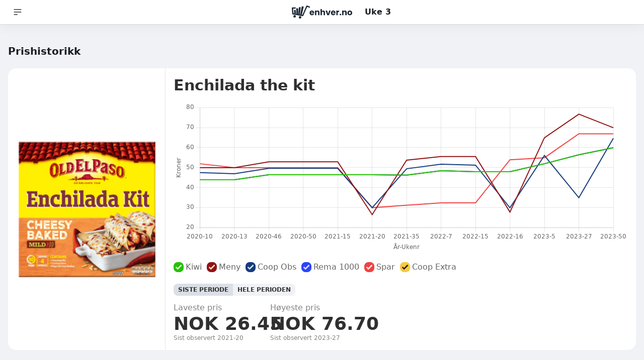

--- FILE ---
content_type: text/html
request_url: https://enhver.no/price-history/664
body_size: 69820
content:
<!DOCTYPE html>
<html lang="en" class="flex flex-col h-full bg-base-200">
	<head>
		<meta charset="utf-8" />
		<link rel="icon" href="../favicon.png" />
		<link rel="manifest" href="../site.webmanifest" />
		<link rel="apple-touch-icon" sizes="180x180" href="../apple-touch-icon.png" />
		<link rel="icon" type="image/png" sizes="32x32" href="../favicon-32x32.png" />
		<link rel="icon" type="image/png" sizes="16x16" href="../favicon-16x16.png" />
		<link rel="mask-icon" href="../safari-pinned-tab.svg" color="#26c405" />
		<meta name="msapplication-TileColor" content="#da532c" />
		<meta name="theme-color" content="#ffffff" />
		<meta name="viewport" content="width=device-width" />
		
		<link href="../_app/immutable/assets/0.5e19f679.css" rel="stylesheet">
		<link href="../_app/immutable/assets/2.5e9db6de.css" rel="stylesheet"><title>Prishistorikk - Enchilada the kit</title><!-- HEAD_svelte-aw1qcr_START --><script defer data-domain="enhver.no" src="https://plausible.io/js/script.js"></script><!-- HEAD_svelte-aw1qcr_END --><!-- HEAD_svelte-1wsqhk8_START --><!-- HEAD_svelte-1wsqhk8_END -->
	</head>

	<body class="flex-1">
		<div>







<header class="navbar sticky top-0 z-30 bg-base-100"><div class="navbar-start"><div class="relative inline-block text-left"><div><button class="btn btn-ghost rounded-btn" type="button"><svg xmlns="http://www.w3.org/2000/svg" class="h-5 w-5" fill="none" viewBox="0 0 24 24" stroke="currentColor"><path stroke-linecap="round" stroke-linejoin="round" stroke-width="2" d="M4 6h16M4 12h16M4 18h7"></path></svg></button>
				<ul tabindex="0" class="menu absolute left-0 p-2 shadow bg-base-100 rounded-box w-52 mt-4 z-10 hidden"><li><a href="/">Hjem</a></li>
					<li><a href="/method/">Metode</a></li>
					<li><a href="/comparison/">Ukens matvarer</a></li>
					<li><a href="/reviews/">Ukens tilbudstest</a></li>
					<li><a href="/seasonal/">Ukens utvalgte</a></li>
					<li><a href="/price-history/">Prishistorikk</a></li>
					<li><a href="/archive/posts/">Nyhetsarkiv</a></li>
					<li><a href="/about/">Om oss</a></li>
					<li><a href="/privacy/">Personvernerklæring</a></li></ul></div></div></div>
	<div class="navbar-center"><a class="btn btn-ghost normal-case text-xl" href="/"><svg xmlns="http://www.w3.org/2000/svg" viewBox="0 0 747.7 163.856" class="w-[7.5rem]"><path d="M147 15.556c.4-2.4-1.2-4.5-3.7-4.5h-15.9c-2.4 0-4.9 2-5.3 4.5l-17.8 98.8 19.5 3.7 23.2-102.5ZM110.1 25.756c.4-2.4-1.6-4.5-4.1-4.5H92.6c-2.4 0-4.9 2-4.9 4.5l-7.7 83.8 19.9 3.7 10.2-87.5ZM48.9 59.456c0-2.4-2-4.5-4.9-4.5H32.3c-2.4 0-4.5 2-4.5 4.5l2.4 40.3 19.9 3.7-1.2-44ZM77.5 38.956c0-2.4-2-4.5-4.5-4.5H59.6c-2.4 0-4.5 2-4.5 4.5l.8 66.7 21.5 4.1v-70.8h.1Z" style="fill:#1f2937" vector-effect="non-scaling-stroke"></path><path d="M102.2 132.856c-8.5 0-15.5 6.9-15.5 15.5s6.9 15.5 15.5 15.5 15.5-6.9 15.5-15.5-6.9-15.5-15.5-15.5Zm-67.6-12.6c-8.5 0-15.5 6.9-15.5 15.5s6.9 15.5 15.5 15.5 15.5-6.9 15.5-15.5-6.9-15.5-15.5-15.5ZM222 12.756 189.9.556c-3.7-1.6-8.1.4-9.8 4.1l-17.9 41.1-29.7 67.9c-.8 2.4-4.1 3.7-6.5 3.3l-101.2-18.4c-2.4-.4-4.9-2.8-4.9-5.3l-2-24.8-1.6-25.2c0-2.4 1.6-4.5 4.1-4.5h21.5c4.1 0 7.7-3.3 7.7-7.7 0-4.5-3.3-7.7-7.7-7.7H7.7c-2 0-4.1.8-5.7 2.4-1.6 1.6-2 3.7-2 5.7l5.3 73.2c.4 3.7 2.8 6.5 6.1 6.9l12.2 2 95.5 17.5 14.2 2.4c3.7.8 6.9-1.2 8.5-4.5l8.5-19.5 6.9-16.3 31.3-72c.8-2.4 3.7-3.7 6.1-2.4l21.1 7.7c4.1 1.6 8.5-.4 9.8-4.5 2.2-3.5.2-8-3.5-9.2ZM263.6 66.256c-4.3-2.4-9.2-3.5-14.7-3.5-5.6 0-10.6 1.2-15 3.6s-7.7 5.9-10.2 10.4c-2.4 4.5-3.6 9.8-3.6 15.8s1.2 11.3 3.7 15.8c2.4 4.5 5.9 8 10.2 10.4 4.4 2.4 9.3 3.6 14.9 3.6 4.6 0 8.8-.9 12.6-2.6 3.7-1.7 6.9-4.1 9.3-7.2 2.5-3.1 4.2-6.5 5.2-10.3h-18.6c-1.7 3.7-4.7 5.6-9.1 5.6-2.9 0-5.4-1-7.4-2.9s-3.1-4.7-3.4-8.3H277c.2-1.8.3-3.5.3-5.2 0-5.8-1.2-10.9-3.6-15.3-2.5-4.2-5.9-7.6-10.1-9.9Zm-26.1 20.7c.5-3.2 1.7-5.7 3.7-7.4 2-1.7 4.5-2.6 7.4-2.6 3.1 0 5.6.9 7.7 2.7 2 1.8 3.1 4.2 3.1 7.3h-21.9Zm83.6-24.1c-3.7 0-7.1.7-10.1 2.2-3 1.5-5.4 3.5-7.1 6.1v-7.7h-17.5v58.1h17.5v-31.5c0-3.9 1-6.9 3-9.1s4.6-3.2 8-3.2c3.3 0 6 1.1 8 3.2 2 2.2 3 5.2 3 9.1v31.6h17.3v-34c0-7.7-2-13.8-6-18.2-4.1-4.4-9.4-6.6-16.1-6.6Zm69.1 0c-3.8 0-7.2.8-10.3 2.3-3.1 1.5-5.5 3.6-7.2 6.1v-26.7h-17.5v77.1h17.5v-31.6c0-3.9 1-6.9 3-9.1s4.6-3.2 8-3.2c3.3 0 6 1.1 8 3.2 2 2.2 3 5.2 3 9.1v31.6H412v-34c0-7.7-2-13.8-5.9-18.2-4.1-4.4-9.4-6.6-15.9-6.6Zm59.4 42.1-12.3-41.4h-18.7l20.2 58.1h21.5l20.2-58.1H462l-12.4 41.4Zm78.3-38.7c-4.3-2.4-9.2-3.5-14.7-3.5-5.6 0-10.6 1.2-15 3.6s-7.7 5.9-10.2 10.4c-2.4 4.5-3.6 9.8-3.6 15.8s1.2 11.3 3.7 15.8c2.4 4.5 5.8 8 10.2 10.4 4.4 2.4 9.3 3.6 14.9 3.6 4.6 0 8.8-.9 12.6-2.6 3.7-1.7 6.9-4.1 9.3-7.2 2.5-3.1 4.2-6.5 5.2-10.3h-18.6c-1.7 3.7-4.7 5.6-9.1 5.6-2.9 0-5.4-1-7.4-2.9s-3.1-4.7-3.4-8.3h39.5c.2-1.8.3-3.5.3-5.2 0-5.8-1.2-10.9-3.6-15.3-2.5-4.2-5.8-7.6-10.1-9.9Zm-26 20.7c.5-3.2 1.7-5.7 3.7-7.4 2-1.7 4.5-2.6 7.4-2.6 3.1 0 5.6.9 7.7 2.7 2 1.8 3.1 4.2 3.1 7.3h-21.9Zm66.3-13.8v-9.7h-17.5v58.1h17.5v-27c0-4.8 1.1-8.1 3.3-10s5.4-2.9 9.8-2.9h4.8v-18.8c-3.7 0-7.1.9-10.2 2.8-3.1 1.8-5.7 4.3-7.7 7.5Zm34.4 29.9c-3.1 0-5.6.9-7.5 2.8s-2.9 4.2-2.9 7c0 2.7 1 5 2.9 6.8s4.4 2.8 7.5 2.8c3 0 5.5-.9 7.4-2.8 1.9-1.8 2.9-4.1 2.9-6.8 0-2.8-1-5.1-2.9-7-2-1.8-4.4-2.8-7.4-2.8Zm55.3-40.2c-3.7 0-7.1.7-10.1 2.2-3 1.5-5.4 3.5-7.1 6.1v-7.7h-17.5v58.1h17.5v-31.5c0-3.9 1-6.9 3-9.1s4.6-3.2 8-3.2c3.3 0 6 1.1 8 3.2 2 2.2 3 5.2 3 9.1v31.6H680v-34c0-7.7-2-13.8-6-18.2-4.1-4.4-9.4-6.6-16.1-6.6Zm85.9 13.9c-2.6-4.5-6.1-8-10.6-10.5-4.5-2.4-9.5-3.6-15.1-3.6s-10.6 1.2-15.1 3.6c-4.5 2.4-8 5.9-10.6 10.5-2.6 4.5-3.9 9.8-3.9 15.8s1.3 11.3 3.8 15.8c2.6 4.5 6.1 8 10.5 10.4 4.5 2.4 9.5 3.6 15.1 3.6s10.6-1.2 15.2-3.6c4.5-2.4 8.1-5.9 10.7-10.5 2.6-4.5 3.9-9.8 3.9-15.8 0-5.9-1.3-11.1-3.9-15.7Zm-17.4 26.5c-2.3 2.5-5.2 3.7-8.5 3.7s-6.1-1.2-8.3-3.7-3.3-6.1-3.3-10.7c0-4.7 1.1-8.3 3.4-10.8 2.2-2.5 5.1-3.7 8.5-3.7 3.3 0 6.1 1.2 8.4 3.7 2.3 2.5 3.4 6.1 3.4 10.7 0 4.8-1.2 8.3-3.6 10.8Z" style="fill:#1f2937"></path></svg></a></div>
	<div class="navbar-end"><div class="p-2 text-neutral"><span class="font-bold">Uke 3</span></div></div></header>

	<div class="mb-10">

<div class="container mx-auto px-4 mt-10 mb-4"><h2 class="text-xl font-bold mb-5 text-neutral">Prishistorikk</h2>

	<div class="bg-base-100 rounded-box overflow-hidden"><div class="grid md:grid-cols-4"><div class="md:col-span-1 flex items-center p-4 justify-center"><img src="https://wp.enhver.no/wp-content/uploads/2020/03/enchilada-kit-300x300.png" alt="Produktbilde" class="aspect-auto"></div>
			<div class="md:col-span-3 p-4 border-l justify-center flex flex-col overflow-hidden"><h1 class="text-3xl font-bold mb-4">Enchilada the kit</h1>
				
				<div id="legend-container" class="mt-4"></div>
				<div class="flex gap-2 mt-4"><div class="join"><button class="join-item btn btn-xs btn-active">Siste periode</button>
						<button class="join-item btn btn-xs">Hele perioden</button></div></div>
				<div class="flex flex-wrap gap-2"><div class="stat p-0 mt-3 w-[12rem]"><div class="stat-title">Laveste pris</div>
						<div class="stat-value">kr 26,45</div>
						<div class="stat-desc">Sist observert 2021-20</div></div>
					<div class="stat p-0 mt-3 w-[12rem]"><div class="stat-title">Høyeste pris</div>
						<div class="stat-value">kr 76,70</div>
						<div class="stat-desc">Sist observert 2023-27</div></div></div></div></div></div></div>

<div class="container mx-auto px-4 mt-8 mb-4"><div class="mb-8"><div class="flex items-center align-center gap-4"><div target="_blank" rel="nofollow noopener" class="block mx-auto"><figure class="w-[9rem] flex-none bg-cover bg-no-repeat h-[9rem] flex-0 mb-3" alt="Ukas handlekurv" style="background-image: url(&quot;/images/ukas-handlekurv.png?v=1.0.3&quot;)"></figure>
					<h2 class="sr-only">Ukas handlekurv</h2></div></div>

		<div><div class="grid gap-3 lg:grid-cols-3 sm:grid-cols-2"><a href="/" class=""><div class="p-4 best-buy-item rounded-box h-full shadow-md"><div class="flex items-center"><div class="pr-5"><img src="https://wp.enhver.no/wp-content/uploads/2025/11/prior-kyllingfilet-1-kg.png" alt="Produktbilde" class="w-[105px] h-[105px] max-w-[105px] object-contain"></div>
			<div><h2 class="mb-1 font-bold text-lg leading-5">Kyllingfilet 1 kg</h2>
				<div class="flex items-center"><div class="stat-title font-bold md:text-lg mr-2">Best pris</div>
					<div class="stat-value text-primary text-xl md:text-2xl">79,-
					</div></div>
				<div class="flex flex-co flex-wrap gap-3 mt-3"><svg xmlns="http://www.w3.org/2000/svg" viewBox="0 0 130.375 44.1" class="h-[25px] max-w-[90px]"><path fill-rule="evenodd" d="m13.186 29.4-.004 10.3H.535L.562.7h12.702l-.018 5.6L17.852.6h29.683l1.996 9L52.158.5h10.233l2.283 8.6 2.24-8.6h20.56l.078 39.1H74.82l-.116-19.3-4.819 19.3h-9.372l-3.324-10.7-3.046 10.7h-9.585L39.22 20.4l-.034 19.3H18.091l-4.905-10.3Zm13.324-1.2.018-19.6-5.816 7.8 5.798 11.8Z"></path><path fill="#fff" fill-rule="evenodd" d="m86.94 1 .075 38.1H75.351L75.213 16l-5.747 23.1h-8.56L57.166 27l-3.428 12.1h-8.774l-6.272-22.6-.04 22.6-20.223.1L12.651 27l-.005 12.1H1.07l.027-37.9h11.63l-.021 6.7 5.403-6.8h28.996l2.358 10.7L52.562 1h9.416l2.7 10.2L67.328 1H86.94ZM27.064 6.9l-6.976 9.5 6.955 14.1.021-23.6ZM88.007 0H66.499l-.207.8L64.669 7 63.012.7l-.21-.7H51.755l-.222.7-1.934 6.8L48.15.9l-.184-.8H18.11l-.515-.1-.321.5-3.488 4.3.011-3.6.004-1H.027v1L0 39.1v1.1h13.717v-1.1l.003-7.4 3.743 7.9.29.6h21.968l.002-1.1.027-14.8 4.185 15.1.217.8h10.396l.22-.8 2.444-8.6 2.673 8.6.233.8h10.186l.201-.8 3.69-14.9.087 14.6.006 1.1h13.799l-.002-1.1L88.01 1l-.003-1ZM21.335 16.5l4.657-6.3-.015 15.7-4.642-9.4Z"></path><path fill-rule="evenodd" d="M103.475 20V10c0-.8-.4-.8-.5-.8h-.1c-.3 0-.6.1-.6.8v10h-4.3V10c-.1-.7-.2-.8-.5-.8-.4 0-.6.2-.7.8v10h-4.2V5.8h4v.8c.6-.7 1.4-1.1 2.3-1.2h.2c1.1 0 2 .5 2.6 1.4.6-.9 1.5-1.4 2.5-1.4 2.1 0 3.6 1.3 3.6 3.2V20h-4.3Z"></path><path fill="#fff" fill-rule="evenodd" d="M99.075 5.7c1.1 0 2.1.7 2.5 1.8h.1c.6-1.2 1.5-1.8 2.5-1.8 1.7 0 3.2 1 3.2 2.9v11h-3.5V10c-.1-.6-.3-1.1-.9-1.1h-.1c-.6 0-.9.4-.9 1.1v9.6h-3.6V10c-.1-.6-.3-1.1-.9-1.1-.7 0-1 .4-1 1.1v9.6h-3.6V6.1h3.3v1.6h.1c.6-1.2 1.7-1.9 2.6-2h.2Zm0-.7h-.2c-.7.1-1.4.4-2 .8l.1-.4h-4.8v14.9h5V10c0-.4.1-.4.3-.4h.1c0 .1 0 .3.1.4v10.3h5V10c0-.4.1-.4.2-.4h.2v.4l.1 9.6v.7h5V8.6c0-2.1-1.7-3.6-4-3.6-.9 0-1.8.5-2.5 1.2-.6-.7-1.6-1.2-2.6-1.2Z"></path><path fill-rule="evenodd" d="M109.175 20V5.8h4.3V20h-4.3Zm0-14.8v-4h4.3v4h-4.3Z"></path><path fill="#fff" fill-rule="evenodd" d="M113.075 1.6v3.2h-3.5V1.6h3.5Zm0 4.5v13.5h-3.5V6.1h3.5Zm.7-5.2h-5v19.4h5V.9Z"></path><path fill-rule="evenodd" d="M120.175 20V10c0-.8-.4-.8-.5-.8h-.1c-.2 0-.6.1-.6.8v10h-4.2V5.8h4v.7c.5-.6 1.3-1.1 2.1-1.1 2.2 0 3.6 1.3 3.6 3.2V20h-4.3Z"></path><path fill="#fff" fill-rule="evenodd" d="M120.975 5.7c1.7 0 3.1 1 3.1 2.9l.1 11h-3.6V10c-.1-.6-.3-1.1-.9-1.1h-.1c-.6 0-.9.4-.9 1.1v9.6h-3.6V6.1h3.3v1.7h.1c.3-1 1.3-2.1 2.4-2.1h.1Zm0-.7c-.7 0-1.4.3-1.9.7v-.3h-4.7v14.9h5V10c0-.4.1-.4.2-.4h.2s0 .1.1.4v10.3h5V8.6c0-2.1-1.7-3.6-4-3.6h.1Z"></path><path fill-rule="evenodd" d="M125.775 20V5.8h4.3V20h-4.3Zm0-14.8v-4h4.3v4h-4.3Z"></path><path fill="#fff" fill-rule="evenodd" d="M129.675 1.6v3.2h-3.5V1.6h3.5Zm0 4.5v13.5h-3.5V6.1h3.5Zm.7-5.2h-5v19.4h5V.9Z"></path><path fill-rule="evenodd" d="M92.675 43.7V25h4v.8c.7-.8 1.6-1.2 2.6-1.2 2.1 0 3.4 1.8 3.4 5v4.6c0 4.4-1.8 5.3-3.4 5.4h-.1c-.6 0-1.5-.3-2.2-1.1l-.1 5.2h-4.2Zm5-15.3c-.3 0-.7.2-.7 2l-.1 3.2c0 1 .3 2.1.8 2.1.2 0 .3 0 .4-.1.3-.3.4-1.2.4-1.7l-.1-3.6c0-1.1-.1-1.9-.6-1.9h-.1Z"></path><path fill="#fff" fill-rule="evenodd" d="M99.275 24.9c2.4 0 3.1 2.5 3.1 4.7v4.6c0 2.3-.5 4.9-3.1 5h-.1c-.7 0-1.7-.4-2.5-1.7h-.1v5.9h-3.6V25.3h3.3V27h.1c.7-1.4 1.7-2 2.9-2.1Zm-1.6 11.2c1.1 0 1.1-1.5 1.1-2.3v-3.5c0-.8 0-2.2-1-2.2s-1.2 1-1.2 2.3v3.2c0 1.2.2 2.5 1.1 2.5Zm1.6-11.9c-.9.1-1.6.3-2.2.8l-.1-.4h-4.7v19.5h5v-4.8c.7.5 1.4.6 1.9.6h.1c1.7 0 3.8-1.1 3.8-5.7v-4.6c0-3.3-1.5-5.4-3.8-5.4Zm-1.6 11.2c-.2-.1-.4-.6-.4-1.8v-3.2c0-.7.1-1.6.5-1.6.2 0 .3.5.3 1.5v3.6c0 .4 0 1.2-.2 1.4q-.1.1-.2.1Z"></path><path fill-rule="evenodd" d="M103.775 39.2V25h4v.8c.6-.8 1.4-1.2 2.5-1.2h.4v5.1l-.5-.1c-.3 0-.6-.1-1-.1-.8 0-1.1.1-1.1 1v8.7h-4.3Z"></path><path fill="#fff" fill-rule="evenodd" d="M110.275 24.9v4.4c-.4-.1-.8-.1-1.1-.1-1 0-1.4.2-1.5 1.3v8.3h-3.5V25.3h3.3v2.1c.4-1.5 1.3-2.5 2.8-2.5Zm.7-.7h-.7c-.8 0-1.6.3-2.1.7v-.3h-4.7v14.9h4.9v-9q.1-.6.8-.6c.4 0 .6 0 .9.1l.9.1v-5.9Z"></path><g fill-rule="evenodd"><path d="M111.575 39.2V25h4.3v14.2h-4.3Zm0-14.8v-4h4.3v4h-4.3Z"></path><path fill="#fff" d="M115.475 20.8V24h-3.5v-3.2h3.5Zm0 4.5v13.5h-3.5V25.3h3.5Zm.8-5.3h-5v19.5h5V20Z"></path></g><g fill-rule="evenodd"><path d="M122.075 39.6c-1.8 0-3.1-.5-4-1.4-.8-.8-1.2-2-1.1-3.5v-.4h4.2v.4c-.1.6 0 1.2.3 1.4.1.2.3.3.6.3.6 0 .9-.4.9-1 0-.3-.1-.5-.3-.7-.4-.2-.9-.4-1.4-.7-1.1-.5-2.4-1.1-3.3-2.1-.6-.9-.9-1.7-.9-2.8 0-2.8 1.9-4.5 5-4.5 1.6 0 2.9.5 3.8 1.4.8.8 1.1 2 1.1 3.3v.4h-4l-.1-.3v-.3c-.1-1-.2-1.3-.8-1.3-.7 0-.9.5-.9.8.1.5.4.7 1 1.1.3.1.6.2.9.4 2 .9 4.1 1.8 4.1 4.8s-2 4.7-5.2 4.7h.1Z"></path><path fill="#fff" d="M122.075 24.9c2.6 0 4.6 1.4 4.5 4.4h-3.3c-.1-.9-.1-1.8-1.2-1.8-.7 0-1.2.3-1.2 1.1 0 .7.6 1.1 1.1 1.4 2.3 1.1 4.8 1.7 4.8 4.9 0 3.1-2.1 4.3-4.8 4.3-2.8 0-4.8-1.3-4.6-4.5h3.4c0 .9.2 2 1.3 2 .7 0 1.2-.4 1.2-1.3.1-.4-.1-.8-.4-1-1.4-.8-3.5-1.4-4.6-2.8-.6-.7-.9-1.5-.9-2.5 0-2.9 2.2-4.2 4.7-4.2Zm0-.7c-3.3 0-5.4 1.9-5.4 4.9 0 1.1.3 2.1 1.1 3 .7.8 1.6 1.4 2.6 1.9h-3.7v.7c-.1 1.6.3 2.9 1.2 3.8.9 1 2.3 1.4 4.1 1.4 3.4 0 5.5-1.9 5.5-5 0-2.9-1.8-4-3.7-4.9h3.5l.1-.7c0-1.4-.4-2.7-1.3-3.6s-2.4-1.5-4-1.5Zm.2 5.1c-.6-.3-.7-.5-.7-.7 0-.3 0-.4.5-.4.3 0 .4 0 .4.9.1.1.1.2.1.3v.1c-.1-.1-.2-.1-.3-.2Zm-.2 6.7c-.2 0-.3-.1-.4-.1-.1-.2-.2-.6-.2-1.2v-.2c.4.2.7.3.9.5.2.1.2.3.2.4 0 .5-.1.6-.5.6Z"></path></g><path fill="#50b848" fill-rule="evenodd" stroke="#50b848" stroke-width=".5" d="M3.143 3.6h7.147L10.247 14l8.624-10.7h7.843l-9.34 13 10.043 20.8h-7.916l-6.47-14.7-2.868 3.1-.024 11.7h-7.01l.014-33.6Zm26.246-.2 6.709-.1-.014 33.9h-6.709l.014-33.8Zm8.463-.1h6.976l4.644 17.2 4.267-17.1h6.205l4.508 16.4 4.052-16.5h7.062l-8.025 33.9h-5.253l-5.433-18-4.935 18h-5.309L37.852 3.3Zm39.479 0h7.244l-.022 34-7.168-.1-.054-33.9Z"></path></svg></div></div></div></div></a><a href="/" class=""><div class="p-4 best-buy-item rounded-box h-full shadow-md"><div class="flex items-center"><div class="pr-5"><img src="https://wp.enhver.no/wp-content/uploads/2024/12/laksefilet-coop.png" alt="Produktbilde" class="w-[105px] h-[105px] max-w-[105px] object-contain"></div>
			<div><h2 class="mb-1 font-bold text-lg leading-5">Laks 500g u skinn fersk</h2>
				<div class="flex items-center"><div class="stat-title font-bold md:text-lg mr-2">Best pris</div>
					<div class="stat-value text-primary text-xl md:text-2xl">100,-
					</div></div>
				<div class="flex flex-co flex-wrap gap-3 mt-3"><svg xmlns="http://www.w3.org/2000/svg" viewBox="0 0 662.848 175.932" class="h-[25px] max-w-[90px]"><g fill="#fad250"><path d="M39.494 82.524c.483-.62.491-1.481.012-2.103-4.138-5.381-28.036-35.572-28.019-36.005C4.165 57.25 0 72.132 0 87.966c0 12.521 2.622 24.428 7.337 35.21.056-.406 32.157-40.652 32.157-40.652Z"></path><path d="M91.217.061C65.948-.865 42.95 8.876 26.359 25.132c.254-.068 25.764.009 25.764.009a1.695 1.695 0 0 1 1.488.897s10.991 21.706 13.726 27.501a.656.656 0 0 0 1.19-.008c2.769-5.924 13.909-27.347 13.909-27.347a1.695 1.695 0 0 1 1.505-.9l53.058.238c1.412.006 2.197 1.634 1.325 2.743l-41.64 52.922a.883.883 0 0 0-.006 1.085l47.031 61.233c.859 1.118.057 2.734-1.352 2.728l-53.263-.239a1.697 1.697 0 0 1-1.462-.85s-16.097-29.049-19.362-35.461a.65.65 0 0 0-1.161-.005c-3.34 6.38-19.671 35.587-19.671 35.587a1.696 1.696 0 0 1-1.465.83l-23.682-.106c-.176 0-.353-.015-.526-.04 16.123 18.379 39.779 29.986 66.149 29.986 49.032 0 88.695-40.117 87.956-89.319-.701-46.502-38.179-84.852-84.653-86.555Z"></path></g><g fill="#d23732"><path d="M521.845 85.38h-17.133a1.73 1.73 0 0 1-1.73-1.73V63.604c0-.956.775-1.73 1.73-1.73h17.133c8.178 0 12.778 4.343 12.778 11.245 0 7.407-4.6 12.261-12.778 12.261m36.798-12.522c0-17.885-12.27-28.876-34.752-28.876h-42.687a1.73 1.73 0 0 0-1.73 1.73l-.012 84.504a1.73 1.73 0 0 0 1.73 1.731h20.05a1.73 1.73 0 0 0 1.73-1.73l.009-25.735c0-.955.775-1.73 1.73-1.73h12.73a1.73 1.73 0 0 1 1.465.81l17.291 27.544c.317.504.87.81 1.465.81h21.371c1.38 0 2.205-1.537 1.442-2.687l-18.484-27.868c-.586-.883-.222-2.046.729-2.512 10.433-5.104 15.922-14.633 15.922-25.993M603.003 98.193l11-33.238h.508l9.895 30.981a1.73 1.73 0 0 1-1.648 2.257h-19.755m26.68-54.209H599.09a1.73 1.73 0 0 0-1.622 1.127l-31.449 84.477a1.73 1.73 0 0 0 1.622 2.334h22.989c.746 0 1.408-.478 1.642-1.186l4.458-13.452a1.73 1.73 0 0 1 1.642-1.186h31.246a1.73 1.73 0 0 1 1.647 1.199l4.332 13.414a1.732 1.732 0 0 0 1.647 1.199h23.873a1.73 1.73 0 0 0 1.622-2.334l-31.433-84.464a1.731 1.731 0 0 0-1.622-1.127ZM288.37 61.924a62.077 62.077 0 0 1 10.073-15.078c.998-1.103.196-2.861-1.291-2.861h-66.278a1.73 1.73 0 0 0-1.73 1.73v84.504c0 .956.775 1.73 1.73 1.73h65.419c1.47 0 2.28-1.725 1.315-2.835a62.101 62.101 0 0 1-9.683-15.074 1.705 1.705 0 0 0-1.552-1.011h-29.285a1.73 1.73 0 0 1-1.73-1.73V97.366c0-.956.775-1.73 1.73-1.73h23.859a1.707 1.707 0 0 0 1.7-1.877 60.503 60.503 0 0 1-.238-5.31c0-2.792.194-5.54.557-8.235.14-1.041-.643-1.962-1.693-1.962H257.09a1.73 1.73 0 0 1-1.73-1.73V64.64c0-.956.775-1.73 1.73-1.73h29.742c.663 0 1.256-.386 1.54-.985ZM418.042 63.421c.956 0 1.73.775 1.73 1.73v65.068c0 .956.775 1.73 1.73 1.73h20.063a1.73 1.73 0 0 0 1.73-1.73V65.152c0-.956.775-1.73 1.73-1.73h25.181a1.73 1.73 0 0 0 1.73-1.73V45.716a1.73 1.73 0 0 0-1.73-1.73h-76.295c-1.486 0-2.291 1.758-1.294 2.86a62.046 62.046 0 0 1 10.313 15.579c.28.606.877.998 1.545.998h13.566ZM360.421 84.165l25.668-37.472c.787-1.148-.036-2.708-1.428-2.708h-21.832c-.6 0-1.158.311-1.473.822l-13.207 21.42a1.73 1.73 0 0 1-2.935.016l-13.552-21.436a1.73 1.73 0 0 0-1.463-.806h-22.807c-1.404 0-2.223 1.584-1.412 2.73l27.812 39.302a1.73 1.73 0 0 1 .005 1.992l-28.848 41.179c-.803 1.147.017 2.723 1.417 2.723h21.82a1.73 1.73 0 0 0 1.451-.787l16.467-25.332a1.73 1.73 0 0 1 2.889-.018l16.951 25.369a1.73 1.73 0 0 0 1.439.769h22.791c1.412 0 2.23-1.6 1.402-2.744l-31.13-43.035a1.721 1.721 0 0 1-.025-1.984Z"></path></g><path fill="#d23732" d="M7.181 122.905c3.657 8.361 8.675 16.316 14.615 23.08l24.174.109a1.694 1.694 0 0 0 1.465-.83s16.331-29.207 19.671-35.587a.65.65 0 0 1 1.161.005c3.265 6.412 19.362 35.461 19.362 35.461.301.524.858.848 1.462.85l53.263.239c1.409.006 2.211-1.61 1.352-2.728L96.989 82.68A1.548 1.548 0 0 1 97 80.781l41.321-52.517c.873-1.109.087-2.737-1.325-2.743l-53.058-.238a1.695 1.695 0 0 0-1.505.9s-11.14 21.422-13.909 27.346a.656.656 0 0 1-1.19.008c-2.736-5.796-13.726-27.5-13.726-27.5a1.696 1.696 0 0 0-1.488-.897s-25.51-.077-25.764-.009a88.35 88.35 0 0 0-14.908 19.313l27.523 36.177a1.548 1.548 0 0 1-.011 1.899L7.181 122.905Z"></path></svg></div></div></div></div></a><a href="/" class=""><div class="p-4 best-buy-item rounded-box h-full shadow-md"><div class="flex items-center"><div class="pr-5"><img src="https://wp.enhver.no/wp-content/uploads/2013/04/norvegia-1-kg.png" alt="Produktbilde" class="w-[105px] h-[105px] max-w-[105px] object-contain"></div>
			<div><h2 class="mb-1 font-bold text-lg leading-5">Norvegia 1,25 kg pr kg</h2>
				<div class="flex items-center"><div class="stat-title font-bold md:text-lg mr-2">Best pris</div>
					<div class="stat-value text-primary text-xl md:text-2xl">103,-
					</div></div>
				<div class="flex flex-co flex-wrap gap-3 mt-3"><svg xmlns="http://www.w3.org/2000/svg" viewBox="0 0 130.375 44.1" class="h-[25px] max-w-[90px]"><path fill-rule="evenodd" d="m13.186 29.4-.004 10.3H.535L.562.7h12.702l-.018 5.6L17.852.6h29.683l1.996 9L52.158.5h10.233l2.283 8.6 2.24-8.6h20.56l.078 39.1H74.82l-.116-19.3-4.819 19.3h-9.372l-3.324-10.7-3.046 10.7h-9.585L39.22 20.4l-.034 19.3H18.091l-4.905-10.3Zm13.324-1.2.018-19.6-5.816 7.8 5.798 11.8Z"></path><path fill="#fff" fill-rule="evenodd" d="m86.94 1 .075 38.1H75.351L75.213 16l-5.747 23.1h-8.56L57.166 27l-3.428 12.1h-8.774l-6.272-22.6-.04 22.6-20.223.1L12.651 27l-.005 12.1H1.07l.027-37.9h11.63l-.021 6.7 5.403-6.8h28.996l2.358 10.7L52.562 1h9.416l2.7 10.2L67.328 1H86.94ZM27.064 6.9l-6.976 9.5 6.955 14.1.021-23.6ZM88.007 0H66.499l-.207.8L64.669 7 63.012.7l-.21-.7H51.755l-.222.7-1.934 6.8L48.15.9l-.184-.8H18.11l-.515-.1-.321.5-3.488 4.3.011-3.6.004-1H.027v1L0 39.1v1.1h13.717v-1.1l.003-7.4 3.743 7.9.29.6h21.968l.002-1.1.027-14.8 4.185 15.1.217.8h10.396l.22-.8 2.444-8.6 2.673 8.6.233.8h10.186l.201-.8 3.69-14.9.087 14.6.006 1.1h13.799l-.002-1.1L88.01 1l-.003-1ZM21.335 16.5l4.657-6.3-.015 15.7-4.642-9.4Z"></path><path fill-rule="evenodd" d="M103.475 20V10c0-.8-.4-.8-.5-.8h-.1c-.3 0-.6.1-.6.8v10h-4.3V10c-.1-.7-.2-.8-.5-.8-.4 0-.6.2-.7.8v10h-4.2V5.8h4v.8c.6-.7 1.4-1.1 2.3-1.2h.2c1.1 0 2 .5 2.6 1.4.6-.9 1.5-1.4 2.5-1.4 2.1 0 3.6 1.3 3.6 3.2V20h-4.3Z"></path><path fill="#fff" fill-rule="evenodd" d="M99.075 5.7c1.1 0 2.1.7 2.5 1.8h.1c.6-1.2 1.5-1.8 2.5-1.8 1.7 0 3.2 1 3.2 2.9v11h-3.5V10c-.1-.6-.3-1.1-.9-1.1h-.1c-.6 0-.9.4-.9 1.1v9.6h-3.6V10c-.1-.6-.3-1.1-.9-1.1-.7 0-1 .4-1 1.1v9.6h-3.6V6.1h3.3v1.6h.1c.6-1.2 1.7-1.9 2.6-2h.2Zm0-.7h-.2c-.7.1-1.4.4-2 .8l.1-.4h-4.8v14.9h5V10c0-.4.1-.4.3-.4h.1c0 .1 0 .3.1.4v10.3h5V10c0-.4.1-.4.2-.4h.2v.4l.1 9.6v.7h5V8.6c0-2.1-1.7-3.6-4-3.6-.9 0-1.8.5-2.5 1.2-.6-.7-1.6-1.2-2.6-1.2Z"></path><path fill-rule="evenodd" d="M109.175 20V5.8h4.3V20h-4.3Zm0-14.8v-4h4.3v4h-4.3Z"></path><path fill="#fff" fill-rule="evenodd" d="M113.075 1.6v3.2h-3.5V1.6h3.5Zm0 4.5v13.5h-3.5V6.1h3.5Zm.7-5.2h-5v19.4h5V.9Z"></path><path fill-rule="evenodd" d="M120.175 20V10c0-.8-.4-.8-.5-.8h-.1c-.2 0-.6.1-.6.8v10h-4.2V5.8h4v.7c.5-.6 1.3-1.1 2.1-1.1 2.2 0 3.6 1.3 3.6 3.2V20h-4.3Z"></path><path fill="#fff" fill-rule="evenodd" d="M120.975 5.7c1.7 0 3.1 1 3.1 2.9l.1 11h-3.6V10c-.1-.6-.3-1.1-.9-1.1h-.1c-.6 0-.9.4-.9 1.1v9.6h-3.6V6.1h3.3v1.7h.1c.3-1 1.3-2.1 2.4-2.1h.1Zm0-.7c-.7 0-1.4.3-1.9.7v-.3h-4.7v14.9h5V10c0-.4.1-.4.2-.4h.2s0 .1.1.4v10.3h5V8.6c0-2.1-1.7-3.6-4-3.6h.1Z"></path><path fill-rule="evenodd" d="M125.775 20V5.8h4.3V20h-4.3Zm0-14.8v-4h4.3v4h-4.3Z"></path><path fill="#fff" fill-rule="evenodd" d="M129.675 1.6v3.2h-3.5V1.6h3.5Zm0 4.5v13.5h-3.5V6.1h3.5Zm.7-5.2h-5v19.4h5V.9Z"></path><path fill-rule="evenodd" d="M92.675 43.7V25h4v.8c.7-.8 1.6-1.2 2.6-1.2 2.1 0 3.4 1.8 3.4 5v4.6c0 4.4-1.8 5.3-3.4 5.4h-.1c-.6 0-1.5-.3-2.2-1.1l-.1 5.2h-4.2Zm5-15.3c-.3 0-.7.2-.7 2l-.1 3.2c0 1 .3 2.1.8 2.1.2 0 .3 0 .4-.1.3-.3.4-1.2.4-1.7l-.1-3.6c0-1.1-.1-1.9-.6-1.9h-.1Z"></path><path fill="#fff" fill-rule="evenodd" d="M99.275 24.9c2.4 0 3.1 2.5 3.1 4.7v4.6c0 2.3-.5 4.9-3.1 5h-.1c-.7 0-1.7-.4-2.5-1.7h-.1v5.9h-3.6V25.3h3.3V27h.1c.7-1.4 1.7-2 2.9-2.1Zm-1.6 11.2c1.1 0 1.1-1.5 1.1-2.3v-3.5c0-.8 0-2.2-1-2.2s-1.2 1-1.2 2.3v3.2c0 1.2.2 2.5 1.1 2.5Zm1.6-11.9c-.9.1-1.6.3-2.2.8l-.1-.4h-4.7v19.5h5v-4.8c.7.5 1.4.6 1.9.6h.1c1.7 0 3.8-1.1 3.8-5.7v-4.6c0-3.3-1.5-5.4-3.8-5.4Zm-1.6 11.2c-.2-.1-.4-.6-.4-1.8v-3.2c0-.7.1-1.6.5-1.6.2 0 .3.5.3 1.5v3.6c0 .4 0 1.2-.2 1.4q-.1.1-.2.1Z"></path><path fill-rule="evenodd" d="M103.775 39.2V25h4v.8c.6-.8 1.4-1.2 2.5-1.2h.4v5.1l-.5-.1c-.3 0-.6-.1-1-.1-.8 0-1.1.1-1.1 1v8.7h-4.3Z"></path><path fill="#fff" fill-rule="evenodd" d="M110.275 24.9v4.4c-.4-.1-.8-.1-1.1-.1-1 0-1.4.2-1.5 1.3v8.3h-3.5V25.3h3.3v2.1c.4-1.5 1.3-2.5 2.8-2.5Zm.7-.7h-.7c-.8 0-1.6.3-2.1.7v-.3h-4.7v14.9h4.9v-9q.1-.6.8-.6c.4 0 .6 0 .9.1l.9.1v-5.9Z"></path><g fill-rule="evenodd"><path d="M111.575 39.2V25h4.3v14.2h-4.3Zm0-14.8v-4h4.3v4h-4.3Z"></path><path fill="#fff" d="M115.475 20.8V24h-3.5v-3.2h3.5Zm0 4.5v13.5h-3.5V25.3h3.5Zm.8-5.3h-5v19.5h5V20Z"></path></g><g fill-rule="evenodd"><path d="M122.075 39.6c-1.8 0-3.1-.5-4-1.4-.8-.8-1.2-2-1.1-3.5v-.4h4.2v.4c-.1.6 0 1.2.3 1.4.1.2.3.3.6.3.6 0 .9-.4.9-1 0-.3-.1-.5-.3-.7-.4-.2-.9-.4-1.4-.7-1.1-.5-2.4-1.1-3.3-2.1-.6-.9-.9-1.7-.9-2.8 0-2.8 1.9-4.5 5-4.5 1.6 0 2.9.5 3.8 1.4.8.8 1.1 2 1.1 3.3v.4h-4l-.1-.3v-.3c-.1-1-.2-1.3-.8-1.3-.7 0-.9.5-.9.8.1.5.4.7 1 1.1.3.1.6.2.9.4 2 .9 4.1 1.8 4.1 4.8s-2 4.7-5.2 4.7h.1Z"></path><path fill="#fff" d="M122.075 24.9c2.6 0 4.6 1.4 4.5 4.4h-3.3c-.1-.9-.1-1.8-1.2-1.8-.7 0-1.2.3-1.2 1.1 0 .7.6 1.1 1.1 1.4 2.3 1.1 4.8 1.7 4.8 4.9 0 3.1-2.1 4.3-4.8 4.3-2.8 0-4.8-1.3-4.6-4.5h3.4c0 .9.2 2 1.3 2 .7 0 1.2-.4 1.2-1.3.1-.4-.1-.8-.4-1-1.4-.8-3.5-1.4-4.6-2.8-.6-.7-.9-1.5-.9-2.5 0-2.9 2.2-4.2 4.7-4.2Zm0-.7c-3.3 0-5.4 1.9-5.4 4.9 0 1.1.3 2.1 1.1 3 .7.8 1.6 1.4 2.6 1.9h-3.7v.7c-.1 1.6.3 2.9 1.2 3.8.9 1 2.3 1.4 4.1 1.4 3.4 0 5.5-1.9 5.5-5 0-2.9-1.8-4-3.7-4.9h3.5l.1-.7c0-1.4-.4-2.7-1.3-3.6s-2.4-1.5-4-1.5Zm.2 5.1c-.6-.3-.7-.5-.7-.7 0-.3 0-.4.5-.4.3 0 .4 0 .4.9.1.1.1.2.1.3v.1c-.1-.1-.2-.1-.3-.2Zm-.2 6.7c-.2 0-.3-.1-.4-.1-.1-.2-.2-.6-.2-1.2v-.2c.4.2.7.3.9.5.2.1.2.3.2.4 0 .5-.1.6-.5.6Z"></path></g><path fill="#50b848" fill-rule="evenodd" stroke="#50b848" stroke-width=".5" d="M3.143 3.6h7.147L10.247 14l8.624-10.7h7.843l-9.34 13 10.043 20.8h-7.916l-6.47-14.7-2.868 3.1-.024 11.7h-7.01l.014-33.6Zm26.246-.2 6.709-.1-.014 33.9h-6.709l.014-33.8Zm8.463-.1h6.976l4.644 17.2 4.267-17.1h6.205l4.508 16.4 4.052-16.5h7.062l-8.025 33.9h-5.253l-5.433-18-4.935 18h-5.309L37.852 3.3Zm39.479 0h7.244l-.022 34-7.168-.1-.054-33.9Z"></path></svg></div></div></div></div></a><a href="/" class=""><div class="p-4 best-buy-item rounded-box h-full shadow-md"><div class="flex items-center"><div class="pr-5"><img src="https://wp.enhver.no/wp-content/uploads/2023/09/smagodt-ny.png" alt="Produktbilde" class="w-[105px] h-[105px] max-w-[105px] object-contain"></div>
			<div><h2 class="mb-1 font-bold text-lg leading-5">Smågodt pr kg</h2>
				<div class="flex items-center"><div class="stat-title font-bold md:text-lg mr-2">Best pris</div>
					<div class="stat-value text-primary text-xl md:text-2xl">100,-
					</div></div>
				<div class="flex flex-co flex-wrap gap-3 mt-3"><svg xmlns="http://www.w3.org/2000/svg" viewBox="0 0 260.671 136.121" class="h-[25px] max-w-[90px]"><path fill="#194f90" d="M74.673 11.095C66.964 3.94 55.976 0 43.734 0s-23.23 3.94-30.939 11.095C4.425 18.863 0 30.149 0 43.733v49.201c0 13.054 4.425 24.075 12.796 31.873 7.832 7.295 18.819 11.313 30.938 11.313s23.106-4.019 30.938-11.313c8.371-7.798 12.796-18.819 12.796-31.873V43.733c0-13.584-4.425-24.871-12.795-32.639Zm-30.939 97.146c-7.038 0-12.764-5.726-12.764-12.764s5.726-12.764 12.764-12.764 12.763 5.726 12.763 12.764-5.725 12.764-12.763 12.764Zm12.771-46.665c0 7.038-5.727 12.764-12.766 12.764s-12.765-5.726-12.765-12.764l-.004-21.395c0-7.038 5.726-12.764 12.764-12.764s12.763 5.726 12.763 12.764l.008 21.395ZM176.61 60.599c0-19.847-13.336-33.182-33.183-33.182-11.063 0-17.635 3.232-17.699 3.264l-.792.397V.23H96.488v96.946c0 11.393 4.056 21.201 11.727 28.367 7.305 6.819 17.37 10.577 28.344 10.577s21.05-3.759 28.35-10.581c7.67-7.17 11.724-16.988 11.724-28.398 0-3.27-.006-10.686-.011-17.935-.005-6.924-.011-15.756-.011-18.608Zm-26.002 34.794c0 7.084-5.764 12.848-12.848 12.848s-12.847-5.764-12.847-12.848V63.812c0-7.084 5.763-12.847 12.847-12.847s12.848 5.763 12.848 12.847v31.581ZM260.671 103.656c0-18.145-8.663-25.595-26.803-32.856-13.439-5.379-23.897-7.76-23.063-13.583.763-5.309 9.93-6.777 16.345-6.777 11.208 0 19.124 1.692 28.132 4.809V31.142c-14.419-3.725-30.577-5.132-44.223-1.985-21.492 4.956-28.004 19.773-28.004 30.176 0 7.206 2.353 13.512 7.257 18.568 4.825 4.989 10.684 8.106 19.566 11.095 8.409 2.825 13.713 4.871 15.317 5.626 4.481 2.105 6.615 4.667 6.092 8.087-.775 5.06-8.064 7.928-18.054 7.928-10.579 0-18.446-3.065-28.737-7.162l-.044 26.831c6.441 2.288 14.167 5.808 32.281 5.808 27.631 0 43.938-16.461 43.938-32.456Z"></path><path fill="#194f90" d="M74.673 11.095C66.964 3.94 55.976 0 43.734 0s-23.23 3.94-30.939 11.095C4.425 18.863 0 30.149 0 43.733v49.201c0 13.054 4.425 24.075 12.796 31.873 7.832 7.295 18.819 11.313 30.938 11.313s23.106-4.019 30.938-11.313c8.371-7.798 12.796-18.819 12.796-31.873V43.733c0-13.584-4.425-24.871-12.795-32.639Zm-30.939 97.146c-7.038 0-12.764-5.726-12.764-12.764s5.726-12.764 12.764-12.764 12.763 5.726 12.763 12.764-5.725 12.764-12.763 12.764Zm12.771-46.665c0 7.038-5.727 12.764-12.766 12.764s-12.765-5.726-12.765-12.764l-.004-21.395c0-7.038 5.726-12.764 12.764-12.764s12.763 5.726 12.763 12.764l.008 21.395ZM176.61 60.599c0-19.847-13.336-33.182-33.183-33.182-11.063 0-17.635 3.232-17.699 3.264l-.792.397V.23H96.488v96.946c0 11.393 4.056 21.201 11.727 28.367 7.305 6.819 17.37 10.577 28.344 10.577s21.05-3.759 28.35-10.581c7.67-7.17 11.724-16.988 11.724-28.398 0-3.27-.006-10.686-.011-17.935-.005-6.924-.011-15.756-.011-18.608Zm-26.002 34.794c0 7.084-5.764 12.848-12.848 12.848s-12.847-5.764-12.847-12.848V63.812c0-7.084 5.763-12.847 12.847-12.847s12.848 5.763 12.848 12.847v31.581ZM260.671 103.656c0-18.145-8.663-25.595-26.803-32.856-13.439-5.379-23.897-7.76-23.063-13.583.763-5.309 9.93-6.777 16.345-6.777 11.208 0 19.124 1.692 28.132 4.809V31.142c-14.419-3.725-30.577-5.132-44.223-1.985-21.492 4.956-28.004 19.773-28.004 30.176 0 7.206 2.353 13.512 7.257 18.568 4.825 4.989 10.684 8.106 19.566 11.095 8.409 2.825 13.713 4.871 15.317 5.626 4.481 2.105 6.615 4.667 6.092 8.087-.775 5.06-8.064 7.928-18.054 7.928-10.579 0-18.446-3.065-28.737-7.162l-.044 26.831c6.441 2.288 14.167 5.808 32.281 5.808 27.631 0 43.938-16.461 43.938-32.456Z"></path></svg></div></div></div></div></a><a href="/" class=""><div class="p-4 best-buy-item rounded-box h-full shadow-md"><div class="flex items-center"><div class="pr-5"><img src="https://wp.enhver.no/wp-content/uploads/2025/01/fjordland-svenske-kjottboller-ny.png" alt="Produktbilde" class="w-[105px] h-[105px] max-w-[105px] object-contain"></div>
			<div><h2 class="mb-1 font-bold text-lg leading-5">Svenske kj.boller x 2 - pr stk</h2>
				<div class="flex items-center"><div class="stat-title font-bold md:text-lg mr-2">Best pris</div>
					<div class="stat-value text-primary text-xl md:text-2xl">50,-
					</div></div>
				<div class="flex flex-co flex-wrap gap-3 mt-3"><svg xmlns="http://www.w3.org/2000/svg" viewBox="0 0 260.671 136.121" class="h-[25px] max-w-[90px]"><path fill="#194f90" d="M74.673 11.095C66.964 3.94 55.976 0 43.734 0s-23.23 3.94-30.939 11.095C4.425 18.863 0 30.149 0 43.733v49.201c0 13.054 4.425 24.075 12.796 31.873 7.832 7.295 18.819 11.313 30.938 11.313s23.106-4.019 30.938-11.313c8.371-7.798 12.796-18.819 12.796-31.873V43.733c0-13.584-4.425-24.871-12.795-32.639Zm-30.939 97.146c-7.038 0-12.764-5.726-12.764-12.764s5.726-12.764 12.764-12.764 12.763 5.726 12.763 12.764-5.725 12.764-12.763 12.764Zm12.771-46.665c0 7.038-5.727 12.764-12.766 12.764s-12.765-5.726-12.765-12.764l-.004-21.395c0-7.038 5.726-12.764 12.764-12.764s12.763 5.726 12.763 12.764l.008 21.395ZM176.61 60.599c0-19.847-13.336-33.182-33.183-33.182-11.063 0-17.635 3.232-17.699 3.264l-.792.397V.23H96.488v96.946c0 11.393 4.056 21.201 11.727 28.367 7.305 6.819 17.37 10.577 28.344 10.577s21.05-3.759 28.35-10.581c7.67-7.17 11.724-16.988 11.724-28.398 0-3.27-.006-10.686-.011-17.935-.005-6.924-.011-15.756-.011-18.608Zm-26.002 34.794c0 7.084-5.764 12.848-12.848 12.848s-12.847-5.764-12.847-12.848V63.812c0-7.084 5.763-12.847 12.847-12.847s12.848 5.763 12.848 12.847v31.581ZM260.671 103.656c0-18.145-8.663-25.595-26.803-32.856-13.439-5.379-23.897-7.76-23.063-13.583.763-5.309 9.93-6.777 16.345-6.777 11.208 0 19.124 1.692 28.132 4.809V31.142c-14.419-3.725-30.577-5.132-44.223-1.985-21.492 4.956-28.004 19.773-28.004 30.176 0 7.206 2.353 13.512 7.257 18.568 4.825 4.989 10.684 8.106 19.566 11.095 8.409 2.825 13.713 4.871 15.317 5.626 4.481 2.105 6.615 4.667 6.092 8.087-.775 5.06-8.064 7.928-18.054 7.928-10.579 0-18.446-3.065-28.737-7.162l-.044 26.831c6.441 2.288 14.167 5.808 32.281 5.808 27.631 0 43.938-16.461 43.938-32.456Z"></path><path fill="#194f90" d="M74.673 11.095C66.964 3.94 55.976 0 43.734 0s-23.23 3.94-30.939 11.095C4.425 18.863 0 30.149 0 43.733v49.201c0 13.054 4.425 24.075 12.796 31.873 7.832 7.295 18.819 11.313 30.938 11.313s23.106-4.019 30.938-11.313c8.371-7.798 12.796-18.819 12.796-31.873V43.733c0-13.584-4.425-24.871-12.795-32.639Zm-30.939 97.146c-7.038 0-12.764-5.726-12.764-12.764s5.726-12.764 12.764-12.764 12.763 5.726 12.763 12.764-5.725 12.764-12.763 12.764Zm12.771-46.665c0 7.038-5.727 12.764-12.766 12.764s-12.765-5.726-12.765-12.764l-.004-21.395c0-7.038 5.726-12.764 12.764-12.764s12.763 5.726 12.763 12.764l.008 21.395ZM176.61 60.599c0-19.847-13.336-33.182-33.183-33.182-11.063 0-17.635 3.232-17.699 3.264l-.792.397V.23H96.488v96.946c0 11.393 4.056 21.201 11.727 28.367 7.305 6.819 17.37 10.577 28.344 10.577s21.05-3.759 28.35-10.581c7.67-7.17 11.724-16.988 11.724-28.398 0-3.27-.006-10.686-.011-17.935-.005-6.924-.011-15.756-.011-18.608Zm-26.002 34.794c0 7.084-5.764 12.848-12.848 12.848s-12.847-5.764-12.847-12.848V63.812c0-7.084 5.763-12.847 12.847-12.847s12.848 5.763 12.848 12.847v31.581ZM260.671 103.656c0-18.145-8.663-25.595-26.803-32.856-13.439-5.379-23.897-7.76-23.063-13.583.763-5.309 9.93-6.777 16.345-6.777 11.208 0 19.124 1.692 28.132 4.809V31.142c-14.419-3.725-30.577-5.132-44.223-1.985-21.492 4.956-28.004 19.773-28.004 30.176 0 7.206 2.353 13.512 7.257 18.568 4.825 4.989 10.684 8.106 19.566 11.095 8.409 2.825 13.713 4.871 15.317 5.626 4.481 2.105 6.615 4.667 6.092 8.087-.775 5.06-8.064 7.928-18.054 7.928-10.579 0-18.446-3.065-28.737-7.162l-.044 26.831c6.441 2.288 14.167 5.808 32.281 5.808 27.631 0 43.938-16.461 43.938-32.456Z"></path></svg></div></div></div></div></a><a href="/" class=""><div class="p-4 best-buy-item rounded-box h-full shadow-md"><div class="flex items-center"><div class="pr-5"><img src="https://wp.enhver.no/wp-content/uploads/2022/11/gilde-karbonader.png" alt="Produktbilde" class="w-[105px] h-[105px] max-w-[105px] object-contain"></div>
			<div><h2 class="mb-1 font-bold text-lg leading-5">Gilde Karbonader 720g</h2>
				<div class="flex items-center"><div class="stat-title font-bold md:text-lg mr-2">Best pris</div>
					<div class="stat-value text-primary text-xl md:text-2xl">70,-
					</div></div>
				<div class="flex flex-co flex-wrap gap-3 mt-3"><svg xmlns="http://www.w3.org/2000/svg" viewBox="0 0 130.375 44.1" class="h-[25px] max-w-[90px]"><path fill-rule="evenodd" d="m13.186 29.4-.004 10.3H.535L.562.7h12.702l-.018 5.6L17.852.6h29.683l1.996 9L52.158.5h10.233l2.283 8.6 2.24-8.6h20.56l.078 39.1H74.82l-.116-19.3-4.819 19.3h-9.372l-3.324-10.7-3.046 10.7h-9.585L39.22 20.4l-.034 19.3H18.091l-4.905-10.3Zm13.324-1.2.018-19.6-5.816 7.8 5.798 11.8Z"></path><path fill="#fff" fill-rule="evenodd" d="m86.94 1 .075 38.1H75.351L75.213 16l-5.747 23.1h-8.56L57.166 27l-3.428 12.1h-8.774l-6.272-22.6-.04 22.6-20.223.1L12.651 27l-.005 12.1H1.07l.027-37.9h11.63l-.021 6.7 5.403-6.8h28.996l2.358 10.7L52.562 1h9.416l2.7 10.2L67.328 1H86.94ZM27.064 6.9l-6.976 9.5 6.955 14.1.021-23.6ZM88.007 0H66.499l-.207.8L64.669 7 63.012.7l-.21-.7H51.755l-.222.7-1.934 6.8L48.15.9l-.184-.8H18.11l-.515-.1-.321.5-3.488 4.3.011-3.6.004-1H.027v1L0 39.1v1.1h13.717v-1.1l.003-7.4 3.743 7.9.29.6h21.968l.002-1.1.027-14.8 4.185 15.1.217.8h10.396l.22-.8 2.444-8.6 2.673 8.6.233.8h10.186l.201-.8 3.69-14.9.087 14.6.006 1.1h13.799l-.002-1.1L88.01 1l-.003-1ZM21.335 16.5l4.657-6.3-.015 15.7-4.642-9.4Z"></path><path fill-rule="evenodd" d="M103.475 20V10c0-.8-.4-.8-.5-.8h-.1c-.3 0-.6.1-.6.8v10h-4.3V10c-.1-.7-.2-.8-.5-.8-.4 0-.6.2-.7.8v10h-4.2V5.8h4v.8c.6-.7 1.4-1.1 2.3-1.2h.2c1.1 0 2 .5 2.6 1.4.6-.9 1.5-1.4 2.5-1.4 2.1 0 3.6 1.3 3.6 3.2V20h-4.3Z"></path><path fill="#fff" fill-rule="evenodd" d="M99.075 5.7c1.1 0 2.1.7 2.5 1.8h.1c.6-1.2 1.5-1.8 2.5-1.8 1.7 0 3.2 1 3.2 2.9v11h-3.5V10c-.1-.6-.3-1.1-.9-1.1h-.1c-.6 0-.9.4-.9 1.1v9.6h-3.6V10c-.1-.6-.3-1.1-.9-1.1-.7 0-1 .4-1 1.1v9.6h-3.6V6.1h3.3v1.6h.1c.6-1.2 1.7-1.9 2.6-2h.2Zm0-.7h-.2c-.7.1-1.4.4-2 .8l.1-.4h-4.8v14.9h5V10c0-.4.1-.4.3-.4h.1c0 .1 0 .3.1.4v10.3h5V10c0-.4.1-.4.2-.4h.2v.4l.1 9.6v.7h5V8.6c0-2.1-1.7-3.6-4-3.6-.9 0-1.8.5-2.5 1.2-.6-.7-1.6-1.2-2.6-1.2Z"></path><path fill-rule="evenodd" d="M109.175 20V5.8h4.3V20h-4.3Zm0-14.8v-4h4.3v4h-4.3Z"></path><path fill="#fff" fill-rule="evenodd" d="M113.075 1.6v3.2h-3.5V1.6h3.5Zm0 4.5v13.5h-3.5V6.1h3.5Zm.7-5.2h-5v19.4h5V.9Z"></path><path fill-rule="evenodd" d="M120.175 20V10c0-.8-.4-.8-.5-.8h-.1c-.2 0-.6.1-.6.8v10h-4.2V5.8h4v.7c.5-.6 1.3-1.1 2.1-1.1 2.2 0 3.6 1.3 3.6 3.2V20h-4.3Z"></path><path fill="#fff" fill-rule="evenodd" d="M120.975 5.7c1.7 0 3.1 1 3.1 2.9l.1 11h-3.6V10c-.1-.6-.3-1.1-.9-1.1h-.1c-.6 0-.9.4-.9 1.1v9.6h-3.6V6.1h3.3v1.7h.1c.3-1 1.3-2.1 2.4-2.1h.1Zm0-.7c-.7 0-1.4.3-1.9.7v-.3h-4.7v14.9h5V10c0-.4.1-.4.2-.4h.2s0 .1.1.4v10.3h5V8.6c0-2.1-1.7-3.6-4-3.6h.1Z"></path><path fill-rule="evenodd" d="M125.775 20V5.8h4.3V20h-4.3Zm0-14.8v-4h4.3v4h-4.3Z"></path><path fill="#fff" fill-rule="evenodd" d="M129.675 1.6v3.2h-3.5V1.6h3.5Zm0 4.5v13.5h-3.5V6.1h3.5Zm.7-5.2h-5v19.4h5V.9Z"></path><path fill-rule="evenodd" d="M92.675 43.7V25h4v.8c.7-.8 1.6-1.2 2.6-1.2 2.1 0 3.4 1.8 3.4 5v4.6c0 4.4-1.8 5.3-3.4 5.4h-.1c-.6 0-1.5-.3-2.2-1.1l-.1 5.2h-4.2Zm5-15.3c-.3 0-.7.2-.7 2l-.1 3.2c0 1 .3 2.1.8 2.1.2 0 .3 0 .4-.1.3-.3.4-1.2.4-1.7l-.1-3.6c0-1.1-.1-1.9-.6-1.9h-.1Z"></path><path fill="#fff" fill-rule="evenodd" d="M99.275 24.9c2.4 0 3.1 2.5 3.1 4.7v4.6c0 2.3-.5 4.9-3.1 5h-.1c-.7 0-1.7-.4-2.5-1.7h-.1v5.9h-3.6V25.3h3.3V27h.1c.7-1.4 1.7-2 2.9-2.1Zm-1.6 11.2c1.1 0 1.1-1.5 1.1-2.3v-3.5c0-.8 0-2.2-1-2.2s-1.2 1-1.2 2.3v3.2c0 1.2.2 2.5 1.1 2.5Zm1.6-11.9c-.9.1-1.6.3-2.2.8l-.1-.4h-4.7v19.5h5v-4.8c.7.5 1.4.6 1.9.6h.1c1.7 0 3.8-1.1 3.8-5.7v-4.6c0-3.3-1.5-5.4-3.8-5.4Zm-1.6 11.2c-.2-.1-.4-.6-.4-1.8v-3.2c0-.7.1-1.6.5-1.6.2 0 .3.5.3 1.5v3.6c0 .4 0 1.2-.2 1.4q-.1.1-.2.1Z"></path><path fill-rule="evenodd" d="M103.775 39.2V25h4v.8c.6-.8 1.4-1.2 2.5-1.2h.4v5.1l-.5-.1c-.3 0-.6-.1-1-.1-.8 0-1.1.1-1.1 1v8.7h-4.3Z"></path><path fill="#fff" fill-rule="evenodd" d="M110.275 24.9v4.4c-.4-.1-.8-.1-1.1-.1-1 0-1.4.2-1.5 1.3v8.3h-3.5V25.3h3.3v2.1c.4-1.5 1.3-2.5 2.8-2.5Zm.7-.7h-.7c-.8 0-1.6.3-2.1.7v-.3h-4.7v14.9h4.9v-9q.1-.6.8-.6c.4 0 .6 0 .9.1l.9.1v-5.9Z"></path><g fill-rule="evenodd"><path d="M111.575 39.2V25h4.3v14.2h-4.3Zm0-14.8v-4h4.3v4h-4.3Z"></path><path fill="#fff" d="M115.475 20.8V24h-3.5v-3.2h3.5Zm0 4.5v13.5h-3.5V25.3h3.5Zm.8-5.3h-5v19.5h5V20Z"></path></g><g fill-rule="evenodd"><path d="M122.075 39.6c-1.8 0-3.1-.5-4-1.4-.8-.8-1.2-2-1.1-3.5v-.4h4.2v.4c-.1.6 0 1.2.3 1.4.1.2.3.3.6.3.6 0 .9-.4.9-1 0-.3-.1-.5-.3-.7-.4-.2-.9-.4-1.4-.7-1.1-.5-2.4-1.1-3.3-2.1-.6-.9-.9-1.7-.9-2.8 0-2.8 1.9-4.5 5-4.5 1.6 0 2.9.5 3.8 1.4.8.8 1.1 2 1.1 3.3v.4h-4l-.1-.3v-.3c-.1-1-.2-1.3-.8-1.3-.7 0-.9.5-.9.8.1.5.4.7 1 1.1.3.1.6.2.9.4 2 .9 4.1 1.8 4.1 4.8s-2 4.7-5.2 4.7h.1Z"></path><path fill="#fff" d="M122.075 24.9c2.6 0 4.6 1.4 4.5 4.4h-3.3c-.1-.9-.1-1.8-1.2-1.8-.7 0-1.2.3-1.2 1.1 0 .7.6 1.1 1.1 1.4 2.3 1.1 4.8 1.7 4.8 4.9 0 3.1-2.1 4.3-4.8 4.3-2.8 0-4.8-1.3-4.6-4.5h3.4c0 .9.2 2 1.3 2 .7 0 1.2-.4 1.2-1.3.1-.4-.1-.8-.4-1-1.4-.8-3.5-1.4-4.6-2.8-.6-.7-.9-1.5-.9-2.5 0-2.9 2.2-4.2 4.7-4.2Zm0-.7c-3.3 0-5.4 1.9-5.4 4.9 0 1.1.3 2.1 1.1 3 .7.8 1.6 1.4 2.6 1.9h-3.7v.7c-.1 1.6.3 2.9 1.2 3.8.9 1 2.3 1.4 4.1 1.4 3.4 0 5.5-1.9 5.5-5 0-2.9-1.8-4-3.7-4.9h3.5l.1-.7c0-1.4-.4-2.7-1.3-3.6s-2.4-1.5-4-1.5Zm.2 5.1c-.6-.3-.7-.5-.7-.7 0-.3 0-.4.5-.4.3 0 .4 0 .4.9.1.1.1.2.1.3v.1c-.1-.1-.2-.1-.3-.2Zm-.2 6.7c-.2 0-.3-.1-.4-.1-.1-.2-.2-.6-.2-1.2v-.2c.4.2.7.3.9.5.2.1.2.3.2.4 0 .5-.1.6-.5.6Z"></path></g><path fill="#50b848" fill-rule="evenodd" stroke="#50b848" stroke-width=".5" d="M3.143 3.6h7.147L10.247 14l8.624-10.7h7.843l-9.34 13 10.043 20.8h-7.916l-6.47-14.7-2.868 3.1-.024 11.7h-7.01l.014-33.6Zm26.246-.2 6.709-.1-.014 33.9h-6.709l.014-33.8Zm8.463-.1h6.976l4.644 17.2 4.267-17.1h6.205l4.508 16.4 4.052-16.5h7.062l-8.025 33.9h-5.253l-5.433-18-4.935 18h-5.309L37.852 3.3Zm39.479 0h7.244l-.022 34-7.168-.1-.054-33.9Z"></path></svg><svg xmlns="http://www.w3.org/2000/svg" viewBox="0 0 662.848 175.932" class="h-[25px] max-w-[90px]"><g fill="#fad250"><path d="M39.494 82.524c.483-.62.491-1.481.012-2.103-4.138-5.381-28.036-35.572-28.019-36.005C4.165 57.25 0 72.132 0 87.966c0 12.521 2.622 24.428 7.337 35.21.056-.406 32.157-40.652 32.157-40.652Z"></path><path d="M91.217.061C65.948-.865 42.95 8.876 26.359 25.132c.254-.068 25.764.009 25.764.009a1.695 1.695 0 0 1 1.488.897s10.991 21.706 13.726 27.501a.656.656 0 0 0 1.19-.008c2.769-5.924 13.909-27.347 13.909-27.347a1.695 1.695 0 0 1 1.505-.9l53.058.238c1.412.006 2.197 1.634 1.325 2.743l-41.64 52.922a.883.883 0 0 0-.006 1.085l47.031 61.233c.859 1.118.057 2.734-1.352 2.728l-53.263-.239a1.697 1.697 0 0 1-1.462-.85s-16.097-29.049-19.362-35.461a.65.65 0 0 0-1.161-.005c-3.34 6.38-19.671 35.587-19.671 35.587a1.696 1.696 0 0 1-1.465.83l-23.682-.106c-.176 0-.353-.015-.526-.04 16.123 18.379 39.779 29.986 66.149 29.986 49.032 0 88.695-40.117 87.956-89.319-.701-46.502-38.179-84.852-84.653-86.555Z"></path></g><g fill="#d23732"><path d="M521.845 85.38h-17.133a1.73 1.73 0 0 1-1.73-1.73V63.604c0-.956.775-1.73 1.73-1.73h17.133c8.178 0 12.778 4.343 12.778 11.245 0 7.407-4.6 12.261-12.778 12.261m36.798-12.522c0-17.885-12.27-28.876-34.752-28.876h-42.687a1.73 1.73 0 0 0-1.73 1.73l-.012 84.504a1.73 1.73 0 0 0 1.73 1.731h20.05a1.73 1.73 0 0 0 1.73-1.73l.009-25.735c0-.955.775-1.73 1.73-1.73h12.73a1.73 1.73 0 0 1 1.465.81l17.291 27.544c.317.504.87.81 1.465.81h21.371c1.38 0 2.205-1.537 1.442-2.687l-18.484-27.868c-.586-.883-.222-2.046.729-2.512 10.433-5.104 15.922-14.633 15.922-25.993M603.003 98.193l11-33.238h.508l9.895 30.981a1.73 1.73 0 0 1-1.648 2.257h-19.755m26.68-54.209H599.09a1.73 1.73 0 0 0-1.622 1.127l-31.449 84.477a1.73 1.73 0 0 0 1.622 2.334h22.989c.746 0 1.408-.478 1.642-1.186l4.458-13.452a1.73 1.73 0 0 1 1.642-1.186h31.246a1.73 1.73 0 0 1 1.647 1.199l4.332 13.414a1.732 1.732 0 0 0 1.647 1.199h23.873a1.73 1.73 0 0 0 1.622-2.334l-31.433-84.464a1.731 1.731 0 0 0-1.622-1.127ZM288.37 61.924a62.077 62.077 0 0 1 10.073-15.078c.998-1.103.196-2.861-1.291-2.861h-66.278a1.73 1.73 0 0 0-1.73 1.73v84.504c0 .956.775 1.73 1.73 1.73h65.419c1.47 0 2.28-1.725 1.315-2.835a62.101 62.101 0 0 1-9.683-15.074 1.705 1.705 0 0 0-1.552-1.011h-29.285a1.73 1.73 0 0 1-1.73-1.73V97.366c0-.956.775-1.73 1.73-1.73h23.859a1.707 1.707 0 0 0 1.7-1.877 60.503 60.503 0 0 1-.238-5.31c0-2.792.194-5.54.557-8.235.14-1.041-.643-1.962-1.693-1.962H257.09a1.73 1.73 0 0 1-1.73-1.73V64.64c0-.956.775-1.73 1.73-1.73h29.742c.663 0 1.256-.386 1.54-.985ZM418.042 63.421c.956 0 1.73.775 1.73 1.73v65.068c0 .956.775 1.73 1.73 1.73h20.063a1.73 1.73 0 0 0 1.73-1.73V65.152c0-.956.775-1.73 1.73-1.73h25.181a1.73 1.73 0 0 0 1.73-1.73V45.716a1.73 1.73 0 0 0-1.73-1.73h-76.295c-1.486 0-2.291 1.758-1.294 2.86a62.046 62.046 0 0 1 10.313 15.579c.28.606.877.998 1.545.998h13.566ZM360.421 84.165l25.668-37.472c.787-1.148-.036-2.708-1.428-2.708h-21.832c-.6 0-1.158.311-1.473.822l-13.207 21.42a1.73 1.73 0 0 1-2.935.016l-13.552-21.436a1.73 1.73 0 0 0-1.463-.806h-22.807c-1.404 0-2.223 1.584-1.412 2.73l27.812 39.302a1.73 1.73 0 0 1 .005 1.992l-28.848 41.179c-.803 1.147.017 2.723 1.417 2.723h21.82a1.73 1.73 0 0 0 1.451-.787l16.467-25.332a1.73 1.73 0 0 1 2.889-.018l16.951 25.369a1.73 1.73 0 0 0 1.439.769h22.791c1.412 0 2.23-1.6 1.402-2.744l-31.13-43.035a1.721 1.721 0 0 1-.025-1.984Z"></path></g><path fill="#d23732" d="M7.181 122.905c3.657 8.361 8.675 16.316 14.615 23.08l24.174.109a1.694 1.694 0 0 0 1.465-.83s16.331-29.207 19.671-35.587a.65.65 0 0 1 1.161.005c3.265 6.412 19.362 35.461 19.362 35.461.301.524.858.848 1.462.85l53.263.239c1.409.006 2.211-1.61 1.352-2.728L96.989 82.68A1.548 1.548 0 0 1 97 80.781l41.321-52.517c.873-1.109.087-2.737-1.325-2.743l-53.058-.238a1.695 1.695 0 0 0-1.505.9s-11.14 21.422-13.909 27.346a.656.656 0 0 1-1.19.008c-2.736-5.796-13.726-27.5-13.726-27.5a1.696 1.696 0 0 0-1.488-.897s-25.51-.077-25.764-.009a88.35 88.35 0 0 0-14.908 19.313l27.523 36.177a1.548 1.548 0 0 1-.011 1.899L7.181 122.905Z"></path></svg></div></div></div></div></a><a href="/" class="hidden"><div class="p-4 best-buy-item rounded-box h-full shadow-md"><div class="flex items-center"><div class="pr-5"><img src="https://wp.enhver.no/wp-content/uploads/2026/01/Synnove-finden.png" alt="Produktbilde" class="w-[105px] h-[105px] max-w-[105px] object-contain"></div>
			<div><h2 class="mb-1 font-bold text-lg leading-5">Synnøve gulost 1,6kg - pr kg</h2>
				<div class="flex items-center"><div class="stat-title font-bold md:text-lg mr-2">Best pris</div>
					<div class="stat-value text-primary text-xl md:text-2xl">100,-
					</div></div>
				<div class="flex flex-co flex-wrap gap-3 mt-3"><svg xmlns="http://www.w3.org/2000/svg" viewBox="0 0 169 25.004" class="h-[25px] max-w-[90px]"><path fill="#d71f2e" fill-rule="evenodd" d="M105.91 0h-2.693a4.505 4.505 0 0 0-4.499 4.5 4.492 4.492 0 0 0 2.892 4.205v11.79a4.508 4.508 0 0 0 4.5 4.506c2.482 0 4.5-2.018 4.5-4.5V4.7c0-2.592-2.108-4.7-4.7-4.7M26.716 0a4.705 4.705 0 0 0-4.7 4.7v15.603c0 2.592 2.108 4.7 4.7 4.7h9.817a4.505 4.505 0 0 0 4.502-4.5 4.504 4.504 0 0 0-3.945-4.465 4.496 4.496 0 0 0-.163-7.055A4.506 4.506 0 0 0 41.035 4.5c0-2.481-2.018-4.5-4.5-4.5h-9.82ZM10.967 0H4.699A4.705 4.705 0 0 0 0 4.7v15.797a4.506 4.506 0 0 0 4.5 4.506 4.505 4.505 0 0 0 4.501-4.5V18.89l2.82 4.218a4.53 4.53 0 0 0 3.662 1.893c2.481 0 4.5-2.018 4.5-4.5 0-.825-.233-1.639-.673-2.353-.01-.019-.022-.036-.033-.054l-2.259-3.393a8.565 8.565 0 0 0 2.609-6.997C19.213 3.384 15.409 0 10.967 0M160.295.008c-4.88 0-8.704 3.91-8.704 8.905v7.184c0 4.994 3.823 8.905 8.704 8.905S169 21.09 169 16.097V8.913c0-4.994-3.824-8.905-8.705-8.905M140.828.008c-4.88 0-8.704 3.91-8.704 8.905v7.184c0 4.994 3.823 8.905 8.704 8.905s8.705-3.911 8.705-8.905V8.913c0-4.994-3.824-8.905-8.705-8.905M121.364.008c-4.882 0-8.704 3.925-8.704 8.936v7.184c0 4.976 3.822 8.874 8.704 8.874 4.881 0 8.704-3.911 8.704-8.905V8.913c0-4.994-3.823-8.905-8.704-8.905M69.136 4.723C69.162 2.01 67.335.567 65.763.155A4.681 4.681 0 0 0 64.59.01c-1.744 0-3.234.887-4.09 2.435-1.046 1.88-2.763 5.232-4.428 8.482L51.71 2.47a3.204 3.204 0 0 0-.045-.084C50.771.865 49.3.013 47.605.013c-.566 0-1.009.098-1.224.156-1.549.43-3.346 1.875-3.319 4.535l-.001 15.798a4.506 4.506 0 0 0 4.5 4.502 4.51 4.51 0 0 0 4.22-2.935l.26.496c.851 1.529 2.358 2.429 4.04 2.429a4.663 4.663 0 0 0 4.068-2.413l.268-.516a4.512 4.512 0 0 0 4.219 2.939c2.482 0 4.5-2.02 4.5-4.5V4.723ZM81.252.024c-1.892 0-3.617 1.206-4.295 3l-5.802 15.954a4.47 4.47 0 0 0 1.044 4.708 4.474 4.474 0 0 0 3.182 1.317 4.516 4.516 0 0 0 4.215-2.942l.26-.71h2.64l.229.647a4.497 4.497 0 0 0 4.235 3.005c2.482 0 4.5-2.018 4.5-4.5 0-.493-.087-.993-.26-1.487L85.607 3.091A4.623 4.623 0 0 0 81.314.023h-.062Z"></path><path fill="#fff" fill-rule="evenodd" d="M105.91 1c2.04 0 3.7 1.66 3.7 3.7v15.801c0 1.931-1.57 3.5-3.5 3.5a3.505 3.505 0 0 1-3.5-3.506V7.948A3.506 3.506 0 0 1 99.718 4.5c0-1.93 1.57-3.5 3.5-3.5h2.692M26.716 1h9.819c1.93 0 3.5 1.57 3.5 3.5s-1.57 3.539-3.5 3.539l-.117-.001h-6.402V9.04h4.203c1.93 0 3.5 1.605 3.5 3.534 0 1.93-1.57 3.47-3.5 3.47h-4.203v1h6.519c1.93 0 3.5 1.53 3.5 3.459 0 1.93-1.57 3.5-3.5 3.5h-9.82c-2.04 0-3.7-1.66-3.7-3.7V4.7c0-2.04 1.66-3.7 3.7-3.7M10.967 1c3.933 0 7.299 2.986 7.664 6.798a7.563 7.563 0 0 1-1.922 5.79 7.6 7.6 0 0 1-1.014.929l2.735 4.11.029.044a3.5 3.5 0 0 1 .524 1.83c0 1.931-1.57 3.5-3.5 3.5a3.51 3.51 0 0 1-2.83-1.449l-4.333-6.48H8l.001 4.431c0 1.93-1.571 3.5-3.501 3.5s-3.5-1.57-3.5-3.5V4.7C1 2.66 2.659 1 4.699 1h6.268M160.295 1.008c4.32 0 7.705 3.472 7.705 7.905v7.184c0 4.433-3.385 7.905-7.705 7.905s-7.704-3.472-7.704-7.905V8.913c0-4.433 3.384-7.905 7.704-7.905M140.828 1.008c4.32 0 7.705 3.472 7.705 7.905v7.184c0 4.433-3.385 7.905-7.705 7.905s-7.704-3.472-7.704-7.905V8.913c0-4.433 3.384-7.905 7.704-7.905M121.364 1.008c4.32 0 7.704 3.472 7.704 7.905v7.184c0 4.433-3.383 7.905-7.704 7.905-4.32 0-7.704-3.458-7.704-7.874V8.944c0-4.45 3.385-7.936 7.704-7.936M64.59 1.01c.433 0 .764.07.92.111 1.224.322 2.646 1.455 2.626 3.592v15.79c0 1.93-1.57 3.5-3.5 3.5a3.51 3.51 0 0 1-3.503-3.486s.004-.78 0-2.01l-1.548 2.987-.31.602a3.661 3.661 0 0 1-3.194 1.897c-1.315 0-2.488-.695-3.155-1.893l-1.865-3.55v1.953c0 1.93-1.57 3.5-3.5 3.5s-3.5-1.57-3.5-3.5l.001-15.809c-.02-2.094 1.376-3.226 2.583-3.56.166-.046.511-.122.96-.122 1.33 0 2.488.672 3.176 1.844a.862.862 0 0 1 .04.072l5.253 10.186.856-1.668c1.671-3.263 3.4-6.637 4.445-8.517.674-1.22 1.846-1.919 3.215-1.919M81.252 1.024h.052a3.616 3.616 0 0 1 3.36 2.4l5.592 15.924c.136.386.204.775.204 1.156 0 1.93-1.57 3.5-3.5 3.5a3.495 3.495 0 0 1-3.292-2.341l-.466-1.312h-4.046l-.498 1.364a3.51 3.51 0 0 1-3.277 2.289 3.477 3.477 0 0 1-2.475-1.025A3.476 3.476 0 0 1 71.88 20.5c0-.387.07-.782.214-1.181l5.798-15.944c.53-1.406 1.88-2.352 3.359-2.352"></path><path fill="#023ea5" fill-rule="evenodd" d="M121.364 22.462c-3.48 0-6.204-2.8-6.204-6.374V8.904c0-3.609 2.724-6.436 6.204-6.436 3.478 0 6.204 2.813 6.204 6.405v7.184c0 3.592-2.726 6.405-6.204 6.405M140.828 22.462c-3.479 0-6.204-2.813-6.204-6.405V8.873c0-3.592 2.725-6.405 6.204-6.405s6.205 2.813 6.205 6.405v7.184c0 3.592-2.726 6.405-6.205 6.405M160.295 22.462c-3.479 0-6.204-2.813-6.204-6.405V8.873c0-3.592 2.725-6.405 6.204-6.405s6.205 2.813 6.205 6.405v7.184c0 3.592-2.726 6.405-6.205 6.405M6.5 14.54h2.622l4.745 7.1c.363.5.949.83 1.616.83a2 2 0 0 0 2-2c0-.384-.113-.74-.301-1.043l-3.608-5.422a6.03 6.03 0 0 0 2.025-1.458 6.056 6.056 0 0 0 1.539-4.638c-.292-3.051-3.003-5.44-6.171-5.44H4.699a2.202 2.202 0 0 0-2.2 2.2v15.803a2 2 0 0 0 4 0V14.54ZM36.535 18.471h-8.02v-3.929h5.704a2 2 0 0 0 0-4h-5.704V6.468h8.02a2 2 0 0 0 0-4h-9.82a2.203 2.203 0 0 0-2.2 2.2v15.603c0 1.213.988 2.2 2.2 2.2h9.82a2 2 0 0 0 0-4M108.11 4.669c0-1.213-.986-2.2-2.2-2.2h-2.692a2 2 0 0 0 0 4h.893V20.47a2 2 0 0 0 4 0V4.67ZM66.636 20.462a2 2 0 0 1-2 2 2.01 2.01 0 0 1-2.01-1.993s.006-3.976 0-8.097c-2.286 4.353-4.625 8.882-4.663 8.955-.811 1.464-2.878 1.524-3.708.034l-4.693-8.934v8.035a2 2 0 0 1-4 0V4.638c-.015-1.604 1.23-2.03 1.48-2.1.25-.067 1.637-.343 2.446 1.036l6.587 12.771c1.95-3.752 5.077-9.968 6.613-12.732.78-1.41 2.189-1.15 2.442-1.082.254.067 1.521.483 1.506 2.126v15.805ZM88.84 19.789 83.25 3.866a2.108 2.108 0 0 0-1.96-1.397c-.865-.016-1.676.538-1.994 1.383l-5.79 15.926c-.077.21-.125.434-.125.67a1.997 1.997 0 0 0 3.87.691l.857-2.343h6.154l.818 2.31a1.994 1.994 0 0 0 1.88 1.342 2 2 0 0 0 2-2c0-.232-.047-.451-.12-.66"></path><path fill="#fff" fill-rule="evenodd" d="M121.364 6.468c-1.258 0-2.204 1.047-2.204 2.436v7.184c0 1.375.927 2.374 2.204 2.374s2.204-1.012 2.204-2.405V8.873c0-1.394-.927-2.405-2.204-2.405M140.828 6.468c-1.277 0-2.204 1.011-2.204 2.405v7.184c0 1.393.927 2.405 2.204 2.405s2.205-1.012 2.205-2.405V8.873c0-1.394-.928-2.405-2.205-2.405M160.295 6.468c-1.277 0-2.204 1.011-2.204 2.405v7.184c0 1.393.927 2.405 2.204 2.405 1.277 0 2.205-1.012 2.205-2.405V8.873c0-1.394-.928-2.405-2.205-2.405M6.5 6.468h4.467c1.13 0 2.09.8 2.189 1.82a2.022 2.022 0 0 1-.517 1.568c-.39.427-.931.68-1.591.681L6.5 10.54V6.468ZM79.56 14.796l1.679-4.625 1.62 4.625h-3.3z"></path><path fill="#d71f2e" fill-rule="evenodd" d="M121.365 16.835a.5.5 0 0 1-.5-.5V8.601a.5.5 0 0 1 1 0v7.734a.5.5 0 0 1-.5.5M140.83 16.835a.5.5 0 0 1-.5-.5V8.601a.5.5 0 0 1 1 0v7.734a.5.5 0 0 1-.5.5M160.296 16.835a.5.5 0 0 1-.5-.5V8.601a.5.5 0 0 1 1 0v7.734a.5.5 0 0 1-.5.5M11.49 8.502a.5.5 0 0 0-.495-.499L8.1 8.002v.999h2.896a.5.5 0 0 0 .494-.499"></path></svg></div></div></div></div></a><a href="/" class="hidden"><div class="p-4 best-buy-item rounded-box h-full shadow-md"><div class="flex items-center"><div class="pr-5"><img src="https://wp.enhver.no/wp-content/uploads/2021/01/friele.png" alt="Produktbilde" class="w-[105px] h-[105px] max-w-[105px] object-contain"></div>
			<div><h2 class="mb-1 font-bold text-lg leading-5">Friele frokostfilter 250x2 - pr stk</h2>
				<div class="flex items-center"><div class="stat-title font-bold md:text-lg mr-2">Best pris</div>
					<div class="stat-value text-primary text-xl md:text-2xl">45,-
					</div></div>
				<div class="flex flex-co flex-wrap gap-3 mt-3"><svg xmlns="http://www.w3.org/2000/svg" viewBox="0 0 260.671 136.121" class="h-[25px] max-w-[90px]"><path fill="#194f90" d="M74.673 11.095C66.964 3.94 55.976 0 43.734 0s-23.23 3.94-30.939 11.095C4.425 18.863 0 30.149 0 43.733v49.201c0 13.054 4.425 24.075 12.796 31.873 7.832 7.295 18.819 11.313 30.938 11.313s23.106-4.019 30.938-11.313c8.371-7.798 12.796-18.819 12.796-31.873V43.733c0-13.584-4.425-24.871-12.795-32.639Zm-30.939 97.146c-7.038 0-12.764-5.726-12.764-12.764s5.726-12.764 12.764-12.764 12.763 5.726 12.763 12.764-5.725 12.764-12.763 12.764Zm12.771-46.665c0 7.038-5.727 12.764-12.766 12.764s-12.765-5.726-12.765-12.764l-.004-21.395c0-7.038 5.726-12.764 12.764-12.764s12.763 5.726 12.763 12.764l.008 21.395ZM176.61 60.599c0-19.847-13.336-33.182-33.183-33.182-11.063 0-17.635 3.232-17.699 3.264l-.792.397V.23H96.488v96.946c0 11.393 4.056 21.201 11.727 28.367 7.305 6.819 17.37 10.577 28.344 10.577s21.05-3.759 28.35-10.581c7.67-7.17 11.724-16.988 11.724-28.398 0-3.27-.006-10.686-.011-17.935-.005-6.924-.011-15.756-.011-18.608Zm-26.002 34.794c0 7.084-5.764 12.848-12.848 12.848s-12.847-5.764-12.847-12.848V63.812c0-7.084 5.763-12.847 12.847-12.847s12.848 5.763 12.848 12.847v31.581ZM260.671 103.656c0-18.145-8.663-25.595-26.803-32.856-13.439-5.379-23.897-7.76-23.063-13.583.763-5.309 9.93-6.777 16.345-6.777 11.208 0 19.124 1.692 28.132 4.809V31.142c-14.419-3.725-30.577-5.132-44.223-1.985-21.492 4.956-28.004 19.773-28.004 30.176 0 7.206 2.353 13.512 7.257 18.568 4.825 4.989 10.684 8.106 19.566 11.095 8.409 2.825 13.713 4.871 15.317 5.626 4.481 2.105 6.615 4.667 6.092 8.087-.775 5.06-8.064 7.928-18.054 7.928-10.579 0-18.446-3.065-28.737-7.162l-.044 26.831c6.441 2.288 14.167 5.808 32.281 5.808 27.631 0 43.938-16.461 43.938-32.456Z"></path><path fill="#194f90" d="M74.673 11.095C66.964 3.94 55.976 0 43.734 0s-23.23 3.94-30.939 11.095C4.425 18.863 0 30.149 0 43.733v49.201c0 13.054 4.425 24.075 12.796 31.873 7.832 7.295 18.819 11.313 30.938 11.313s23.106-4.019 30.938-11.313c8.371-7.798 12.796-18.819 12.796-31.873V43.733c0-13.584-4.425-24.871-12.795-32.639Zm-30.939 97.146c-7.038 0-12.764-5.726-12.764-12.764s5.726-12.764 12.764-12.764 12.763 5.726 12.763 12.764-5.725 12.764-12.763 12.764Zm12.771-46.665c0 7.038-5.727 12.764-12.766 12.764s-12.765-5.726-12.765-12.764l-.004-21.395c0-7.038 5.726-12.764 12.764-12.764s12.763 5.726 12.763 12.764l.008 21.395ZM176.61 60.599c0-19.847-13.336-33.182-33.183-33.182-11.063 0-17.635 3.232-17.699 3.264l-.792.397V.23H96.488v96.946c0 11.393 4.056 21.201 11.727 28.367 7.305 6.819 17.37 10.577 28.344 10.577s21.05-3.759 28.35-10.581c7.67-7.17 11.724-16.988 11.724-28.398 0-3.27-.006-10.686-.011-17.935-.005-6.924-.011-15.756-.011-18.608Zm-26.002 34.794c0 7.084-5.764 12.848-12.848 12.848s-12.847-5.764-12.847-12.848V63.812c0-7.084 5.763-12.847 12.847-12.847s12.848 5.763 12.848 12.847v31.581ZM260.671 103.656c0-18.145-8.663-25.595-26.803-32.856-13.439-5.379-23.897-7.76-23.063-13.583.763-5.309 9.93-6.777 16.345-6.777 11.208 0 19.124 1.692 28.132 4.809V31.142c-14.419-3.725-30.577-5.132-44.223-1.985-21.492 4.956-28.004 19.773-28.004 30.176 0 7.206 2.353 13.512 7.257 18.568 4.825 4.989 10.684 8.106 19.566 11.095 8.409 2.825 13.713 4.871 15.317 5.626 4.481 2.105 6.615 4.667 6.092 8.087-.775 5.06-8.064 7.928-18.054 7.928-10.579 0-18.446-3.065-28.737-7.162l-.044 26.831c6.441 2.288 14.167 5.808 32.281 5.808 27.631 0 43.938-16.461 43.938-32.456Z"></path></svg></div></div></div></div></a><a href="/" class="hidden"><div class="p-4 best-buy-item rounded-box h-full shadow-md"><div class="flex items-center"><div class="pr-5"><img src="https://wp.enhver.no/wp-content/uploads/2026/01/go-og-magrere.png" alt="Produktbilde" class="w-[105px] h-[105px] max-w-[105px] object-contain"></div>
			<div><h2 class="mb-1 font-bold text-lg leading-5">Gilde Go &amp; Magrere</h2>
				<div class="flex items-center"><div class="stat-title font-bold md:text-lg mr-2">Best pris</div>
					<div class="stat-value text-primary text-xl md:text-2xl">40,-
					</div></div>
				<div class="flex flex-co flex-wrap gap-3 mt-3"><svg xmlns="http://www.w3.org/2000/svg" viewBox="0 0 130.375 44.1" class="h-[25px] max-w-[90px]"><path fill-rule="evenodd" d="m13.186 29.4-.004 10.3H.535L.562.7h12.702l-.018 5.6L17.852.6h29.683l1.996 9L52.158.5h10.233l2.283 8.6 2.24-8.6h20.56l.078 39.1H74.82l-.116-19.3-4.819 19.3h-9.372l-3.324-10.7-3.046 10.7h-9.585L39.22 20.4l-.034 19.3H18.091l-4.905-10.3Zm13.324-1.2.018-19.6-5.816 7.8 5.798 11.8Z"></path><path fill="#fff" fill-rule="evenodd" d="m86.94 1 .075 38.1H75.351L75.213 16l-5.747 23.1h-8.56L57.166 27l-3.428 12.1h-8.774l-6.272-22.6-.04 22.6-20.223.1L12.651 27l-.005 12.1H1.07l.027-37.9h11.63l-.021 6.7 5.403-6.8h28.996l2.358 10.7L52.562 1h9.416l2.7 10.2L67.328 1H86.94ZM27.064 6.9l-6.976 9.5 6.955 14.1.021-23.6ZM88.007 0H66.499l-.207.8L64.669 7 63.012.7l-.21-.7H51.755l-.222.7-1.934 6.8L48.15.9l-.184-.8H18.11l-.515-.1-.321.5-3.488 4.3.011-3.6.004-1H.027v1L0 39.1v1.1h13.717v-1.1l.003-7.4 3.743 7.9.29.6h21.968l.002-1.1.027-14.8 4.185 15.1.217.8h10.396l.22-.8 2.444-8.6 2.673 8.6.233.8h10.186l.201-.8 3.69-14.9.087 14.6.006 1.1h13.799l-.002-1.1L88.01 1l-.003-1ZM21.335 16.5l4.657-6.3-.015 15.7-4.642-9.4Z"></path><path fill-rule="evenodd" d="M103.475 20V10c0-.8-.4-.8-.5-.8h-.1c-.3 0-.6.1-.6.8v10h-4.3V10c-.1-.7-.2-.8-.5-.8-.4 0-.6.2-.7.8v10h-4.2V5.8h4v.8c.6-.7 1.4-1.1 2.3-1.2h.2c1.1 0 2 .5 2.6 1.4.6-.9 1.5-1.4 2.5-1.4 2.1 0 3.6 1.3 3.6 3.2V20h-4.3Z"></path><path fill="#fff" fill-rule="evenodd" d="M99.075 5.7c1.1 0 2.1.7 2.5 1.8h.1c.6-1.2 1.5-1.8 2.5-1.8 1.7 0 3.2 1 3.2 2.9v11h-3.5V10c-.1-.6-.3-1.1-.9-1.1h-.1c-.6 0-.9.4-.9 1.1v9.6h-3.6V10c-.1-.6-.3-1.1-.9-1.1-.7 0-1 .4-1 1.1v9.6h-3.6V6.1h3.3v1.6h.1c.6-1.2 1.7-1.9 2.6-2h.2Zm0-.7h-.2c-.7.1-1.4.4-2 .8l.1-.4h-4.8v14.9h5V10c0-.4.1-.4.3-.4h.1c0 .1 0 .3.1.4v10.3h5V10c0-.4.1-.4.2-.4h.2v.4l.1 9.6v.7h5V8.6c0-2.1-1.7-3.6-4-3.6-.9 0-1.8.5-2.5 1.2-.6-.7-1.6-1.2-2.6-1.2Z"></path><path fill-rule="evenodd" d="M109.175 20V5.8h4.3V20h-4.3Zm0-14.8v-4h4.3v4h-4.3Z"></path><path fill="#fff" fill-rule="evenodd" d="M113.075 1.6v3.2h-3.5V1.6h3.5Zm0 4.5v13.5h-3.5V6.1h3.5Zm.7-5.2h-5v19.4h5V.9Z"></path><path fill-rule="evenodd" d="M120.175 20V10c0-.8-.4-.8-.5-.8h-.1c-.2 0-.6.1-.6.8v10h-4.2V5.8h4v.7c.5-.6 1.3-1.1 2.1-1.1 2.2 0 3.6 1.3 3.6 3.2V20h-4.3Z"></path><path fill="#fff" fill-rule="evenodd" d="M120.975 5.7c1.7 0 3.1 1 3.1 2.9l.1 11h-3.6V10c-.1-.6-.3-1.1-.9-1.1h-.1c-.6 0-.9.4-.9 1.1v9.6h-3.6V6.1h3.3v1.7h.1c.3-1 1.3-2.1 2.4-2.1h.1Zm0-.7c-.7 0-1.4.3-1.9.7v-.3h-4.7v14.9h5V10c0-.4.1-.4.2-.4h.2s0 .1.1.4v10.3h5V8.6c0-2.1-1.7-3.6-4-3.6h.1Z"></path><path fill-rule="evenodd" d="M125.775 20V5.8h4.3V20h-4.3Zm0-14.8v-4h4.3v4h-4.3Z"></path><path fill="#fff" fill-rule="evenodd" d="M129.675 1.6v3.2h-3.5V1.6h3.5Zm0 4.5v13.5h-3.5V6.1h3.5Zm.7-5.2h-5v19.4h5V.9Z"></path><path fill-rule="evenodd" d="M92.675 43.7V25h4v.8c.7-.8 1.6-1.2 2.6-1.2 2.1 0 3.4 1.8 3.4 5v4.6c0 4.4-1.8 5.3-3.4 5.4h-.1c-.6 0-1.5-.3-2.2-1.1l-.1 5.2h-4.2Zm5-15.3c-.3 0-.7.2-.7 2l-.1 3.2c0 1 .3 2.1.8 2.1.2 0 .3 0 .4-.1.3-.3.4-1.2.4-1.7l-.1-3.6c0-1.1-.1-1.9-.6-1.9h-.1Z"></path><path fill="#fff" fill-rule="evenodd" d="M99.275 24.9c2.4 0 3.1 2.5 3.1 4.7v4.6c0 2.3-.5 4.9-3.1 5h-.1c-.7 0-1.7-.4-2.5-1.7h-.1v5.9h-3.6V25.3h3.3V27h.1c.7-1.4 1.7-2 2.9-2.1Zm-1.6 11.2c1.1 0 1.1-1.5 1.1-2.3v-3.5c0-.8 0-2.2-1-2.2s-1.2 1-1.2 2.3v3.2c0 1.2.2 2.5 1.1 2.5Zm1.6-11.9c-.9.1-1.6.3-2.2.8l-.1-.4h-4.7v19.5h5v-4.8c.7.5 1.4.6 1.9.6h.1c1.7 0 3.8-1.1 3.8-5.7v-4.6c0-3.3-1.5-5.4-3.8-5.4Zm-1.6 11.2c-.2-.1-.4-.6-.4-1.8v-3.2c0-.7.1-1.6.5-1.6.2 0 .3.5.3 1.5v3.6c0 .4 0 1.2-.2 1.4q-.1.1-.2.1Z"></path><path fill-rule="evenodd" d="M103.775 39.2V25h4v.8c.6-.8 1.4-1.2 2.5-1.2h.4v5.1l-.5-.1c-.3 0-.6-.1-1-.1-.8 0-1.1.1-1.1 1v8.7h-4.3Z"></path><path fill="#fff" fill-rule="evenodd" d="M110.275 24.9v4.4c-.4-.1-.8-.1-1.1-.1-1 0-1.4.2-1.5 1.3v8.3h-3.5V25.3h3.3v2.1c.4-1.5 1.3-2.5 2.8-2.5Zm.7-.7h-.7c-.8 0-1.6.3-2.1.7v-.3h-4.7v14.9h4.9v-9q.1-.6.8-.6c.4 0 .6 0 .9.1l.9.1v-5.9Z"></path><g fill-rule="evenodd"><path d="M111.575 39.2V25h4.3v14.2h-4.3Zm0-14.8v-4h4.3v4h-4.3Z"></path><path fill="#fff" d="M115.475 20.8V24h-3.5v-3.2h3.5Zm0 4.5v13.5h-3.5V25.3h3.5Zm.8-5.3h-5v19.5h5V20Z"></path></g><g fill-rule="evenodd"><path d="M122.075 39.6c-1.8 0-3.1-.5-4-1.4-.8-.8-1.2-2-1.1-3.5v-.4h4.2v.4c-.1.6 0 1.2.3 1.4.1.2.3.3.6.3.6 0 .9-.4.9-1 0-.3-.1-.5-.3-.7-.4-.2-.9-.4-1.4-.7-1.1-.5-2.4-1.1-3.3-2.1-.6-.9-.9-1.7-.9-2.8 0-2.8 1.9-4.5 5-4.5 1.6 0 2.9.5 3.8 1.4.8.8 1.1 2 1.1 3.3v.4h-4l-.1-.3v-.3c-.1-1-.2-1.3-.8-1.3-.7 0-.9.5-.9.8.1.5.4.7 1 1.1.3.1.6.2.9.4 2 .9 4.1 1.8 4.1 4.8s-2 4.7-5.2 4.7h.1Z"></path><path fill="#fff" d="M122.075 24.9c2.6 0 4.6 1.4 4.5 4.4h-3.3c-.1-.9-.1-1.8-1.2-1.8-.7 0-1.2.3-1.2 1.1 0 .7.6 1.1 1.1 1.4 2.3 1.1 4.8 1.7 4.8 4.9 0 3.1-2.1 4.3-4.8 4.3-2.8 0-4.8-1.3-4.6-4.5h3.4c0 .9.2 2 1.3 2 .7 0 1.2-.4 1.2-1.3.1-.4-.1-.8-.4-1-1.4-.8-3.5-1.4-4.6-2.8-.6-.7-.9-1.5-.9-2.5 0-2.9 2.2-4.2 4.7-4.2Zm0-.7c-3.3 0-5.4 1.9-5.4 4.9 0 1.1.3 2.1 1.1 3 .7.8 1.6 1.4 2.6 1.9h-3.7v.7c-.1 1.6.3 2.9 1.2 3.8.9 1 2.3 1.4 4.1 1.4 3.4 0 5.5-1.9 5.5-5 0-2.9-1.8-4-3.7-4.9h3.5l.1-.7c0-1.4-.4-2.7-1.3-3.6s-2.4-1.5-4-1.5Zm.2 5.1c-.6-.3-.7-.5-.7-.7 0-.3 0-.4.5-.4.3 0 .4 0 .4.9.1.1.1.2.1.3v.1c-.1-.1-.2-.1-.3-.2Zm-.2 6.7c-.2 0-.3-.1-.4-.1-.1-.2-.2-.6-.2-1.2v-.2c.4.2.7.3.9.5.2.1.2.3.2.4 0 .5-.1.6-.5.6Z"></path></g><path fill="#50b848" fill-rule="evenodd" stroke="#50b848" stroke-width=".5" d="M3.143 3.6h7.147L10.247 14l8.624-10.7h7.843l-9.34 13 10.043 20.8h-7.916l-6.47-14.7-2.868 3.1-.024 11.7h-7.01l.014-33.6Zm26.246-.2 6.709-.1-.014 33.9h-6.709l.014-33.8Zm8.463-.1h6.976l4.644 17.2 4.267-17.1h6.205l4.508 16.4 4.052-16.5h7.062l-8.025 33.9h-5.253l-5.433-18-4.935 18h-5.309L37.852 3.3Zm39.479 0h7.244l-.022 34-7.168-.1-.054-33.9Z"></path></svg></div></div></div></div></a><a href="/" class="hidden"><div class="p-4 best-buy-item rounded-box h-full shadow-md"><div class="flex items-center"><div class="pr-5"><img src="https://wp.enhver.no/wp-content/uploads/2024/02/lofoten-hjertekaker.png" alt="Produktbilde" class="w-[105px] h-[105px] max-w-[105px] object-contain"></div>
			<div><h2 class="mb-1 font-bold text-lg leading-5"> Lofoten hjertekaker</h2>
				<div class="flex items-center"><div class="stat-title font-bold md:text-lg mr-2">Best pris</div>
					<div class="stat-value text-primary text-xl md:text-2xl">70,-
					</div></div>
				<div class="flex flex-co flex-wrap gap-3 mt-3"><svg xmlns="http://www.w3.org/2000/svg" viewBox="0 0 260.671 136.121" class="h-[25px] max-w-[90px]"><path fill="#194f90" d="M74.673 11.095C66.964 3.94 55.976 0 43.734 0s-23.23 3.94-30.939 11.095C4.425 18.863 0 30.149 0 43.733v49.201c0 13.054 4.425 24.075 12.796 31.873 7.832 7.295 18.819 11.313 30.938 11.313s23.106-4.019 30.938-11.313c8.371-7.798 12.796-18.819 12.796-31.873V43.733c0-13.584-4.425-24.871-12.795-32.639Zm-30.939 97.146c-7.038 0-12.764-5.726-12.764-12.764s5.726-12.764 12.764-12.764 12.763 5.726 12.763 12.764-5.725 12.764-12.763 12.764Zm12.771-46.665c0 7.038-5.727 12.764-12.766 12.764s-12.765-5.726-12.765-12.764l-.004-21.395c0-7.038 5.726-12.764 12.764-12.764s12.763 5.726 12.763 12.764l.008 21.395ZM176.61 60.599c0-19.847-13.336-33.182-33.183-33.182-11.063 0-17.635 3.232-17.699 3.264l-.792.397V.23H96.488v96.946c0 11.393 4.056 21.201 11.727 28.367 7.305 6.819 17.37 10.577 28.344 10.577s21.05-3.759 28.35-10.581c7.67-7.17 11.724-16.988 11.724-28.398 0-3.27-.006-10.686-.011-17.935-.005-6.924-.011-15.756-.011-18.608Zm-26.002 34.794c0 7.084-5.764 12.848-12.848 12.848s-12.847-5.764-12.847-12.848V63.812c0-7.084 5.763-12.847 12.847-12.847s12.848 5.763 12.848 12.847v31.581ZM260.671 103.656c0-18.145-8.663-25.595-26.803-32.856-13.439-5.379-23.897-7.76-23.063-13.583.763-5.309 9.93-6.777 16.345-6.777 11.208 0 19.124 1.692 28.132 4.809V31.142c-14.419-3.725-30.577-5.132-44.223-1.985-21.492 4.956-28.004 19.773-28.004 30.176 0 7.206 2.353 13.512 7.257 18.568 4.825 4.989 10.684 8.106 19.566 11.095 8.409 2.825 13.713 4.871 15.317 5.626 4.481 2.105 6.615 4.667 6.092 8.087-.775 5.06-8.064 7.928-18.054 7.928-10.579 0-18.446-3.065-28.737-7.162l-.044 26.831c6.441 2.288 14.167 5.808 32.281 5.808 27.631 0 43.938-16.461 43.938-32.456Z"></path><path fill="#194f90" d="M74.673 11.095C66.964 3.94 55.976 0 43.734 0s-23.23 3.94-30.939 11.095C4.425 18.863 0 30.149 0 43.733v49.201c0 13.054 4.425 24.075 12.796 31.873 7.832 7.295 18.819 11.313 30.938 11.313s23.106-4.019 30.938-11.313c8.371-7.798 12.796-18.819 12.796-31.873V43.733c0-13.584-4.425-24.871-12.795-32.639Zm-30.939 97.146c-7.038 0-12.764-5.726-12.764-12.764s5.726-12.764 12.764-12.764 12.763 5.726 12.763 12.764-5.725 12.764-12.763 12.764Zm12.771-46.665c0 7.038-5.727 12.764-12.766 12.764s-12.765-5.726-12.765-12.764l-.004-21.395c0-7.038 5.726-12.764 12.764-12.764s12.763 5.726 12.763 12.764l.008 21.395ZM176.61 60.599c0-19.847-13.336-33.182-33.183-33.182-11.063 0-17.635 3.232-17.699 3.264l-.792.397V.23H96.488v96.946c0 11.393 4.056 21.201 11.727 28.367 7.305 6.819 17.37 10.577 28.344 10.577s21.05-3.759 28.35-10.581c7.67-7.17 11.724-16.988 11.724-28.398 0-3.27-.006-10.686-.011-17.935-.005-6.924-.011-15.756-.011-18.608Zm-26.002 34.794c0 7.084-5.764 12.848-12.848 12.848s-12.847-5.764-12.847-12.848V63.812c0-7.084 5.763-12.847 12.847-12.847s12.848 5.763 12.848 12.847v31.581ZM260.671 103.656c0-18.145-8.663-25.595-26.803-32.856-13.439-5.379-23.897-7.76-23.063-13.583.763-5.309 9.93-6.777 16.345-6.777 11.208 0 19.124 1.692 28.132 4.809V31.142c-14.419-3.725-30.577-5.132-44.223-1.985-21.492 4.956-28.004 19.773-28.004 30.176 0 7.206 2.353 13.512 7.257 18.568 4.825 4.989 10.684 8.106 19.566 11.095 8.409 2.825 13.713 4.871 15.317 5.626 4.481 2.105 6.615 4.667 6.092 8.087-.775 5.06-8.064 7.928-18.054 7.928-10.579 0-18.446-3.065-28.737-7.162l-.044 26.831c6.441 2.288 14.167 5.808 32.281 5.808 27.631 0 43.938-16.461 43.938-32.456Z"></path></svg></div></div></div></div></a><a href="/" class="hidden"><div class="p-4 best-buy-item rounded-box h-full shadow-md"><div class="flex items-center"><div class="pr-5"><img src="https://wp.enhver.no/wp-content/uploads/2022/10/lovbiff.png" alt="Produktbilde" class="w-[105px] h-[105px] max-w-[105px] object-contain"></div>
			<div><h2 class="mb-1 font-bold text-lg leading-5">Folkets løvbiff 2 x 100g</h2>
				<div class="flex items-center"><div class="stat-title font-bold md:text-lg mr-2">Best pris</div>
					<div class="stat-value text-primary text-xl md:text-2xl">30,-
					</div></div>
				<div class="flex flex-co flex-wrap gap-3 mt-3"><svg xmlns="http://www.w3.org/2000/svg" viewBox="0 0 365.351 60.001" class="h-[25px] max-w-[90px]"><path fill="#e20613" d="M0 .563h289.475v57.744H0z"></path><path fill="#009540" d="M303.864 30.757c0 11.072 5.579 20.978 15.379 25.829 9.222 4.553 21.506 4.553 30.757 0 9.123-4.498 15.351-14.757 15.351-25.829C365.351 13.831 351.822 0 334.608 0c-17.286 0-30.744 13.726-30.744 30.757"></path><path fill="#fff" d="M334.622 7.971c-3.093 10.499-12.315 25.879-19.051 33.419h15.958l.042 4.568c-.042 2.592-2.104 5.29-5.098 5.254-4.167-.057-9.378-1.985-12.525-7.33-2.289-3.897-3.955-6.968-3.955-13.125 0-13.451 10.832-24.601 24.614-24.601 13.627 0 24.614 11.474 24.614 24.601 0 6.157-2.866 11.487-3.826 13.02-3.361 5.45-8.487 7.379-12.455 7.429-2.725.035-5.254-1.979-5.254-5.262V41.39h16.197c-6.976-7.54-16.197-22.92-19.261-33.419M202.653 11.699c2.584 0 4.208.961 6.638 4.073l18.076 25.866c.961 1.36.861 3.515-.791 4.92-1.469 1.243-4.068 1.351-5.479-.508l-4.323-5.996h-28.482l-4.308 6.103c-1.525 1.807-3.403 1.807-5.083.684-1.766-1.172-2.205-3.452-1.131-5.026l18.245-26.042c2.317-3.226 4.137-4.074 6.638-4.074m1.073 9.581c-.481-.698-.649-.769-1.159-.769-.564 0-.79.281-1.17.797-.637.84-7.881 11.516-7.965 11.516h18.316c-.043 0-7.005-10.046-8.022-11.544M79.935 11.812h25.983c6.44 0 7.034 7.43 7.034 7.43H80.98c-1.582 0-3.051 1.193-3.051 3.274 0 2.373 1.808 3.503 2.939 3.503h22.593c4.476 0 10.846 3.728 10.846 10.16 0 8.367-7.401 11.34-9.969 11.34H77.9c-7.865 0-7.426-7.491-7.426-7.491h32.762c1.313 0 3.248-1.3 3.248-3.247 0-1.852-1.694-3.278-2.938-3.278H81.403c-6.285 0-11.156-4.658-11.156-10.986 0-7.125 6.115-10.705 9.688-10.705M246.262 11.699h26.887c4.066 0 10.394 3.334 10.394 11.298v.507c0 4.245-2.655 7.96-6.384 9.766 0 0 .269.418 6.045 8.255.749 1.011.79 3.445-.849 4.915-1.566 1.397-4.166 1.574-5.479.057-1.835-2.127-3.954-4.915-9.771-12.322h-10.506c-2.994 0-7.063-2.366-7.063-7.619h22.709c1.229-.049 3.205-1.235 3.205-3.558 0-2.147-1.891-3.616-3.22-3.616h-25.08l.028 23.78c0 2.601-1.99 4.352-4.137 4.352-2.033 0-4.067-1.809-4.067-4.237V19.042c0-4.066 4.294-7.343 7.288-7.343M136.026 11.755h26.887c4.081 0 10.394 3.335 10.394 11.306v.501c0 4.243-2.654 7.972-6.383 9.778 0 0-1.921.622-3.729.849h-16.89c-2.993 0-6.848-2.429-6.848-7.69h22.496c1.229-.05 3.276-1.123 3.276-3.438 0-2.147-1.907-3.616-3.233-3.616H136.93l.013 23.782c0 2.592-1.99 4.342-4.138 4.342-2.033 0-4.066-1.807-4.066-4.236V19.106c0-4.073 4.294-7.351 7.287-7.351"></path></svg></div></div></div></div></a><a href="/" class="hidden"><div class="p-4 best-buy-item rounded-box h-full shadow-md"><div class="flex items-center"><div class="pr-5"><img src="https://wp.enhver.no/wp-content/uploads/2025/03/findus-fish-n-fun.png" alt="Produktbilde" class="w-[105px] h-[105px] max-w-[105px] object-contain"></div>
			<div><h2 class="mb-1 font-bold text-lg leading-5"> Findus fish &amp; fun</h2>
				<div class="flex items-center"><div class="stat-title font-bold md:text-lg mr-2">Best pris</div>
					<div class="stat-value text-primary text-xl md:text-2xl">24,-
					</div></div>
				<div class="flex flex-co flex-wrap gap-3 mt-3"><svg xmlns="http://www.w3.org/2000/svg" viewBox="0 0 260.671 136.121" class="h-[25px] max-w-[90px]"><path fill="#194f90" d="M74.673 11.095C66.964 3.94 55.976 0 43.734 0s-23.23 3.94-30.939 11.095C4.425 18.863 0 30.149 0 43.733v49.201c0 13.054 4.425 24.075 12.796 31.873 7.832 7.295 18.819 11.313 30.938 11.313s23.106-4.019 30.938-11.313c8.371-7.798 12.796-18.819 12.796-31.873V43.733c0-13.584-4.425-24.871-12.795-32.639Zm-30.939 97.146c-7.038 0-12.764-5.726-12.764-12.764s5.726-12.764 12.764-12.764 12.763 5.726 12.763 12.764-5.725 12.764-12.763 12.764Zm12.771-46.665c0 7.038-5.727 12.764-12.766 12.764s-12.765-5.726-12.765-12.764l-.004-21.395c0-7.038 5.726-12.764 12.764-12.764s12.763 5.726 12.763 12.764l.008 21.395ZM176.61 60.599c0-19.847-13.336-33.182-33.183-33.182-11.063 0-17.635 3.232-17.699 3.264l-.792.397V.23H96.488v96.946c0 11.393 4.056 21.201 11.727 28.367 7.305 6.819 17.37 10.577 28.344 10.577s21.05-3.759 28.35-10.581c7.67-7.17 11.724-16.988 11.724-28.398 0-3.27-.006-10.686-.011-17.935-.005-6.924-.011-15.756-.011-18.608Zm-26.002 34.794c0 7.084-5.764 12.848-12.848 12.848s-12.847-5.764-12.847-12.848V63.812c0-7.084 5.763-12.847 12.847-12.847s12.848 5.763 12.848 12.847v31.581ZM260.671 103.656c0-18.145-8.663-25.595-26.803-32.856-13.439-5.379-23.897-7.76-23.063-13.583.763-5.309 9.93-6.777 16.345-6.777 11.208 0 19.124 1.692 28.132 4.809V31.142c-14.419-3.725-30.577-5.132-44.223-1.985-21.492 4.956-28.004 19.773-28.004 30.176 0 7.206 2.353 13.512 7.257 18.568 4.825 4.989 10.684 8.106 19.566 11.095 8.409 2.825 13.713 4.871 15.317 5.626 4.481 2.105 6.615 4.667 6.092 8.087-.775 5.06-8.064 7.928-18.054 7.928-10.579 0-18.446-3.065-28.737-7.162l-.044 26.831c6.441 2.288 14.167 5.808 32.281 5.808 27.631 0 43.938-16.461 43.938-32.456Z"></path><path fill="#194f90" d="M74.673 11.095C66.964 3.94 55.976 0 43.734 0s-23.23 3.94-30.939 11.095C4.425 18.863 0 30.149 0 43.733v49.201c0 13.054 4.425 24.075 12.796 31.873 7.832 7.295 18.819 11.313 30.938 11.313s23.106-4.019 30.938-11.313c8.371-7.798 12.796-18.819 12.796-31.873V43.733c0-13.584-4.425-24.871-12.795-32.639Zm-30.939 97.146c-7.038 0-12.764-5.726-12.764-12.764s5.726-12.764 12.764-12.764 12.763 5.726 12.763 12.764-5.725 12.764-12.763 12.764Zm12.771-46.665c0 7.038-5.727 12.764-12.766 12.764s-12.765-5.726-12.765-12.764l-.004-21.395c0-7.038 5.726-12.764 12.764-12.764s12.763 5.726 12.763 12.764l.008 21.395ZM176.61 60.599c0-19.847-13.336-33.182-33.183-33.182-11.063 0-17.635 3.232-17.699 3.264l-.792.397V.23H96.488v96.946c0 11.393 4.056 21.201 11.727 28.367 7.305 6.819 17.37 10.577 28.344 10.577s21.05-3.759 28.35-10.581c7.67-7.17 11.724-16.988 11.724-28.398 0-3.27-.006-10.686-.011-17.935-.005-6.924-.011-15.756-.011-18.608Zm-26.002 34.794c0 7.084-5.764 12.848-12.848 12.848s-12.847-5.764-12.847-12.848V63.812c0-7.084 5.763-12.847 12.847-12.847s12.848 5.763 12.848 12.847v31.581ZM260.671 103.656c0-18.145-8.663-25.595-26.803-32.856-13.439-5.379-23.897-7.76-23.063-13.583.763-5.309 9.93-6.777 16.345-6.777 11.208 0 19.124 1.692 28.132 4.809V31.142c-14.419-3.725-30.577-5.132-44.223-1.985-21.492 4.956-28.004 19.773-28.004 30.176 0 7.206 2.353 13.512 7.257 18.568 4.825 4.989 10.684 8.106 19.566 11.095 8.409 2.825 13.713 4.871 15.317 5.626 4.481 2.105 6.615 4.667 6.092 8.087-.775 5.06-8.064 7.928-18.054 7.928-10.579 0-18.446-3.065-28.737-7.162l-.044 26.831c6.441 2.288 14.167 5.808 32.281 5.808 27.631 0 43.938-16.461 43.938-32.456Z"></path></svg></div></div></div></div></a><a href="/" class="hidden"><div class="p-4 best-buy-item rounded-box h-full shadow-md"><div class="flex items-center"><div class="pr-5"><img src="https://wp.enhver.no/wp-content/uploads/2016/12/familiens-fiskegrateng.png" alt="Produktbilde" class="w-[105px] h-[105px] max-w-[105px] object-contain"></div>
			<div><h2 class="mb-1 font-bold text-lg leading-5">Familiens Fiskegratent 1 kg</h2>
				<div class="flex items-center"><div class="stat-title font-bold md:text-lg mr-2">Best pris</div>
					<div class="stat-value text-primary text-xl md:text-2xl">43,-
					</div></div>
				<div class="flex flex-co flex-wrap gap-3 mt-3"><svg xmlns="http://www.w3.org/2000/svg" viewBox="0 0 260.671 136.121" class="h-[25px] max-w-[90px]"><path fill="#194f90" d="M74.673 11.095C66.964 3.94 55.976 0 43.734 0s-23.23 3.94-30.939 11.095C4.425 18.863 0 30.149 0 43.733v49.201c0 13.054 4.425 24.075 12.796 31.873 7.832 7.295 18.819 11.313 30.938 11.313s23.106-4.019 30.938-11.313c8.371-7.798 12.796-18.819 12.796-31.873V43.733c0-13.584-4.425-24.871-12.795-32.639Zm-30.939 97.146c-7.038 0-12.764-5.726-12.764-12.764s5.726-12.764 12.764-12.764 12.763 5.726 12.763 12.764-5.725 12.764-12.763 12.764Zm12.771-46.665c0 7.038-5.727 12.764-12.766 12.764s-12.765-5.726-12.765-12.764l-.004-21.395c0-7.038 5.726-12.764 12.764-12.764s12.763 5.726 12.763 12.764l.008 21.395ZM176.61 60.599c0-19.847-13.336-33.182-33.183-33.182-11.063 0-17.635 3.232-17.699 3.264l-.792.397V.23H96.488v96.946c0 11.393 4.056 21.201 11.727 28.367 7.305 6.819 17.37 10.577 28.344 10.577s21.05-3.759 28.35-10.581c7.67-7.17 11.724-16.988 11.724-28.398 0-3.27-.006-10.686-.011-17.935-.005-6.924-.011-15.756-.011-18.608Zm-26.002 34.794c0 7.084-5.764 12.848-12.848 12.848s-12.847-5.764-12.847-12.848V63.812c0-7.084 5.763-12.847 12.847-12.847s12.848 5.763 12.848 12.847v31.581ZM260.671 103.656c0-18.145-8.663-25.595-26.803-32.856-13.439-5.379-23.897-7.76-23.063-13.583.763-5.309 9.93-6.777 16.345-6.777 11.208 0 19.124 1.692 28.132 4.809V31.142c-14.419-3.725-30.577-5.132-44.223-1.985-21.492 4.956-28.004 19.773-28.004 30.176 0 7.206 2.353 13.512 7.257 18.568 4.825 4.989 10.684 8.106 19.566 11.095 8.409 2.825 13.713 4.871 15.317 5.626 4.481 2.105 6.615 4.667 6.092 8.087-.775 5.06-8.064 7.928-18.054 7.928-10.579 0-18.446-3.065-28.737-7.162l-.044 26.831c6.441 2.288 14.167 5.808 32.281 5.808 27.631 0 43.938-16.461 43.938-32.456Z"></path><path fill="#194f90" d="M74.673 11.095C66.964 3.94 55.976 0 43.734 0s-23.23 3.94-30.939 11.095C4.425 18.863 0 30.149 0 43.733v49.201c0 13.054 4.425 24.075 12.796 31.873 7.832 7.295 18.819 11.313 30.938 11.313s23.106-4.019 30.938-11.313c8.371-7.798 12.796-18.819 12.796-31.873V43.733c0-13.584-4.425-24.871-12.795-32.639Zm-30.939 97.146c-7.038 0-12.764-5.726-12.764-12.764s5.726-12.764 12.764-12.764 12.763 5.726 12.763 12.764-5.725 12.764-12.763 12.764Zm12.771-46.665c0 7.038-5.727 12.764-12.766 12.764s-12.765-5.726-12.765-12.764l-.004-21.395c0-7.038 5.726-12.764 12.764-12.764s12.763 5.726 12.763 12.764l.008 21.395ZM176.61 60.599c0-19.847-13.336-33.182-33.183-33.182-11.063 0-17.635 3.232-17.699 3.264l-.792.397V.23H96.488v96.946c0 11.393 4.056 21.201 11.727 28.367 7.305 6.819 17.37 10.577 28.344 10.577s21.05-3.759 28.35-10.581c7.67-7.17 11.724-16.988 11.724-28.398 0-3.27-.006-10.686-.011-17.935-.005-6.924-.011-15.756-.011-18.608Zm-26.002 34.794c0 7.084-5.764 12.848-12.848 12.848s-12.847-5.764-12.847-12.848V63.812c0-7.084 5.763-12.847 12.847-12.847s12.848 5.763 12.848 12.847v31.581ZM260.671 103.656c0-18.145-8.663-25.595-26.803-32.856-13.439-5.379-23.897-7.76-23.063-13.583.763-5.309 9.93-6.777 16.345-6.777 11.208 0 19.124 1.692 28.132 4.809V31.142c-14.419-3.725-30.577-5.132-44.223-1.985-21.492 4.956-28.004 19.773-28.004 30.176 0 7.206 2.353 13.512 7.257 18.568 4.825 4.989 10.684 8.106 19.566 11.095 8.409 2.825 13.713 4.871 15.317 5.626 4.481 2.105 6.615 4.667 6.092 8.087-.775 5.06-8.064 7.928-18.054 7.928-10.579 0-18.446-3.065-28.737-7.162l-.044 26.831c6.441 2.288 14.167 5.808 32.281 5.808 27.631 0 43.938-16.461 43.938-32.456Z"></path></svg></div></div></div></div></a><a href="/" class="hidden"><div class="p-4 best-buy-item rounded-box h-full shadow-md"><div class="flex items-center"><div class="pr-5"><img src="https://wp.enhver.no/wp-content/uploads/2013/04/melange-500g.png" alt="Produktbilde" class="w-[105px] h-[105px] max-w-[105px] object-contain"></div>
			<div><h2 class="mb-1 font-bold text-lg leading-5"> Melange 2 x 250g</h2>
				<div class="flex items-center"><div class="stat-title font-bold md:text-lg mr-2">Best pris</div>
					<div class="stat-value text-primary text-xl md:text-2xl">20,-
					</div></div>
				<div class="flex flex-co flex-wrap gap-3 mt-3"><svg xmlns="http://www.w3.org/2000/svg" viewBox="0 0 260.671 136.121" class="h-[25px] max-w-[90px]"><path fill="#194f90" d="M74.673 11.095C66.964 3.94 55.976 0 43.734 0s-23.23 3.94-30.939 11.095C4.425 18.863 0 30.149 0 43.733v49.201c0 13.054 4.425 24.075 12.796 31.873 7.832 7.295 18.819 11.313 30.938 11.313s23.106-4.019 30.938-11.313c8.371-7.798 12.796-18.819 12.796-31.873V43.733c0-13.584-4.425-24.871-12.795-32.639Zm-30.939 97.146c-7.038 0-12.764-5.726-12.764-12.764s5.726-12.764 12.764-12.764 12.763 5.726 12.763 12.764-5.725 12.764-12.763 12.764Zm12.771-46.665c0 7.038-5.727 12.764-12.766 12.764s-12.765-5.726-12.765-12.764l-.004-21.395c0-7.038 5.726-12.764 12.764-12.764s12.763 5.726 12.763 12.764l.008 21.395ZM176.61 60.599c0-19.847-13.336-33.182-33.183-33.182-11.063 0-17.635 3.232-17.699 3.264l-.792.397V.23H96.488v96.946c0 11.393 4.056 21.201 11.727 28.367 7.305 6.819 17.37 10.577 28.344 10.577s21.05-3.759 28.35-10.581c7.67-7.17 11.724-16.988 11.724-28.398 0-3.27-.006-10.686-.011-17.935-.005-6.924-.011-15.756-.011-18.608Zm-26.002 34.794c0 7.084-5.764 12.848-12.848 12.848s-12.847-5.764-12.847-12.848V63.812c0-7.084 5.763-12.847 12.847-12.847s12.848 5.763 12.848 12.847v31.581ZM260.671 103.656c0-18.145-8.663-25.595-26.803-32.856-13.439-5.379-23.897-7.76-23.063-13.583.763-5.309 9.93-6.777 16.345-6.777 11.208 0 19.124 1.692 28.132 4.809V31.142c-14.419-3.725-30.577-5.132-44.223-1.985-21.492 4.956-28.004 19.773-28.004 30.176 0 7.206 2.353 13.512 7.257 18.568 4.825 4.989 10.684 8.106 19.566 11.095 8.409 2.825 13.713 4.871 15.317 5.626 4.481 2.105 6.615 4.667 6.092 8.087-.775 5.06-8.064 7.928-18.054 7.928-10.579 0-18.446-3.065-28.737-7.162l-.044 26.831c6.441 2.288 14.167 5.808 32.281 5.808 27.631 0 43.938-16.461 43.938-32.456Z"></path><path fill="#194f90" d="M74.673 11.095C66.964 3.94 55.976 0 43.734 0s-23.23 3.94-30.939 11.095C4.425 18.863 0 30.149 0 43.733v49.201c0 13.054 4.425 24.075 12.796 31.873 7.832 7.295 18.819 11.313 30.938 11.313s23.106-4.019 30.938-11.313c8.371-7.798 12.796-18.819 12.796-31.873V43.733c0-13.584-4.425-24.871-12.795-32.639Zm-30.939 97.146c-7.038 0-12.764-5.726-12.764-12.764s5.726-12.764 12.764-12.764 12.763 5.726 12.763 12.764-5.725 12.764-12.763 12.764Zm12.771-46.665c0 7.038-5.727 12.764-12.766 12.764s-12.765-5.726-12.765-12.764l-.004-21.395c0-7.038 5.726-12.764 12.764-12.764s12.763 5.726 12.763 12.764l.008 21.395ZM176.61 60.599c0-19.847-13.336-33.182-33.183-33.182-11.063 0-17.635 3.232-17.699 3.264l-.792.397V.23H96.488v96.946c0 11.393 4.056 21.201 11.727 28.367 7.305 6.819 17.37 10.577 28.344 10.577s21.05-3.759 28.35-10.581c7.67-7.17 11.724-16.988 11.724-28.398 0-3.27-.006-10.686-.011-17.935-.005-6.924-.011-15.756-.011-18.608Zm-26.002 34.794c0 7.084-5.764 12.848-12.848 12.848s-12.847-5.764-12.847-12.848V63.812c0-7.084 5.763-12.847 12.847-12.847s12.848 5.763 12.848 12.847v31.581ZM260.671 103.656c0-18.145-8.663-25.595-26.803-32.856-13.439-5.379-23.897-7.76-23.063-13.583.763-5.309 9.93-6.777 16.345-6.777 11.208 0 19.124 1.692 28.132 4.809V31.142c-14.419-3.725-30.577-5.132-44.223-1.985-21.492 4.956-28.004 19.773-28.004 30.176 0 7.206 2.353 13.512 7.257 18.568 4.825 4.989 10.684 8.106 19.566 11.095 8.409 2.825 13.713 4.871 15.317 5.626 4.481 2.105 6.615 4.667 6.092 8.087-.775 5.06-8.064 7.928-18.054 7.928-10.579 0-18.446-3.065-28.737-7.162l-.044 26.831c6.441 2.288 14.167 5.808 32.281 5.808 27.631 0 43.938-16.461 43.938-32.456Z"></path></svg><svg xmlns="http://www.w3.org/2000/svg" viewBox="0 0 365.351 60.001" class="h-[25px] max-w-[90px]"><path fill="#e20613" d="M0 .563h289.475v57.744H0z"></path><path fill="#009540" d="M303.864 30.757c0 11.072 5.579 20.978 15.379 25.829 9.222 4.553 21.506 4.553 30.757 0 9.123-4.498 15.351-14.757 15.351-25.829C365.351 13.831 351.822 0 334.608 0c-17.286 0-30.744 13.726-30.744 30.757"></path><path fill="#fff" d="M334.622 7.971c-3.093 10.499-12.315 25.879-19.051 33.419h15.958l.042 4.568c-.042 2.592-2.104 5.29-5.098 5.254-4.167-.057-9.378-1.985-12.525-7.33-2.289-3.897-3.955-6.968-3.955-13.125 0-13.451 10.832-24.601 24.614-24.601 13.627 0 24.614 11.474 24.614 24.601 0 6.157-2.866 11.487-3.826 13.02-3.361 5.45-8.487 7.379-12.455 7.429-2.725.035-5.254-1.979-5.254-5.262V41.39h16.197c-6.976-7.54-16.197-22.92-19.261-33.419M202.653 11.699c2.584 0 4.208.961 6.638 4.073l18.076 25.866c.961 1.36.861 3.515-.791 4.92-1.469 1.243-4.068 1.351-5.479-.508l-4.323-5.996h-28.482l-4.308 6.103c-1.525 1.807-3.403 1.807-5.083.684-1.766-1.172-2.205-3.452-1.131-5.026l18.245-26.042c2.317-3.226 4.137-4.074 6.638-4.074m1.073 9.581c-.481-.698-.649-.769-1.159-.769-.564 0-.79.281-1.17.797-.637.84-7.881 11.516-7.965 11.516h18.316c-.043 0-7.005-10.046-8.022-11.544M79.935 11.812h25.983c6.44 0 7.034 7.43 7.034 7.43H80.98c-1.582 0-3.051 1.193-3.051 3.274 0 2.373 1.808 3.503 2.939 3.503h22.593c4.476 0 10.846 3.728 10.846 10.16 0 8.367-7.401 11.34-9.969 11.34H77.9c-7.865 0-7.426-7.491-7.426-7.491h32.762c1.313 0 3.248-1.3 3.248-3.247 0-1.852-1.694-3.278-2.938-3.278H81.403c-6.285 0-11.156-4.658-11.156-10.986 0-7.125 6.115-10.705 9.688-10.705M246.262 11.699h26.887c4.066 0 10.394 3.334 10.394 11.298v.507c0 4.245-2.655 7.96-6.384 9.766 0 0 .269.418 6.045 8.255.749 1.011.79 3.445-.849 4.915-1.566 1.397-4.166 1.574-5.479.057-1.835-2.127-3.954-4.915-9.771-12.322h-10.506c-2.994 0-7.063-2.366-7.063-7.619h22.709c1.229-.049 3.205-1.235 3.205-3.558 0-2.147-1.891-3.616-3.22-3.616h-25.08l.028 23.78c0 2.601-1.99 4.352-4.137 4.352-2.033 0-4.067-1.809-4.067-4.237V19.042c0-4.066 4.294-7.343 7.288-7.343M136.026 11.755h26.887c4.081 0 10.394 3.335 10.394 11.306v.501c0 4.243-2.654 7.972-6.383 9.778 0 0-1.921.622-3.729.849h-16.89c-2.993 0-6.848-2.429-6.848-7.69h22.496c1.229-.05 3.276-1.123 3.276-3.438 0-2.147-1.907-3.616-3.233-3.616H136.93l.013 23.782c0 2.592-1.99 4.342-4.138 4.342-2.033 0-4.066-1.807-4.066-4.236V19.106c0-4.073 4.294-7.351 7.287-7.351"></path></svg></div></div></div></div></a><a href="/" class="hidden"><div class="p-4 best-buy-item rounded-box h-full shadow-md"><div class="flex items-center"><div class="pr-5"><img src="https://wp.enhver.no/wp-content/uploads/2026/01/q-yoghurt-jord-800g.png" alt="Produktbilde" class="w-[105px] h-[105px] max-w-[105px] object-contain"></div>
			<div><h2 class="mb-1 font-bold text-lg leading-5">Q yoghurt jordbær 800g</h2>
				<div class="flex items-center"><div class="stat-title font-bold md:text-lg mr-2">Best pris</div>
					<div class="stat-value text-primary text-xl md:text-2xl">20,-
					</div></div>
				<div class="flex flex-co flex-wrap gap-3 mt-3"><svg xmlns="http://www.w3.org/2000/svg" viewBox="0 0 125.9 24.611" class="h-[25px] max-w-[90px]"><path fill="#fff200" d="M68.9 3.211c-1.5-2.1-4-3.2-6.4-3.2-2.3 0-4.6.9-6.1 2.8-1.6 1.9-2.2 4-2.2 7.3v14h7.1v-14.1c0-1.3.2-2.3 1.3-2.3s1.3.9 1.3 2.3v14.1h7v-14c0-3.1-.6-5.1-2-6.9Z"></path><path d="M62.5 1.711c-1.8 0-3.7.8-4.9 2.3-1.3 1.6-1.8 3.6-1.8 6.5v12h3.7v-13c0-2.2 1.2-3.6 3-3.6s2.9 1.3 2.9 3.6v12.9h3.7v-12c0-2.7-.3-4.6-1.5-6.2-1.1-1.6-3.1-2.5-5.1-2.5Z"></path><path fill="#fff200" d="M50.7 3.211c-1.5-2.1-4-3.2-6.4-3.2-2.3 0-4.6.9-6.1 2.8-1.6 1.9-2.2 4-2.2 7.3v14h7v-14.1c0-1.3.2-2.3 1.3-2.3s1.3.9 1.3 2.3v14.1h7v-14c.1-3.1-.5-5.1-1.9-6.9Z"></path><path d="M44.3 1.711c-1.8 0-3.7.8-4.9 2.3-1.3 1.6-1.8 3.6-1.8 6.5v12h3.7v-13c0-2.2 1.2-3.6 3-3.6s2.9 1.3 2.9 3.6v12.9H51v-12c0-2.7-.3-4.6-1.5-6.2-1.2-1.6-3.2-2.5-5.2-2.5Z"></path><path fill="#fff200" d="M32.5 21.411c-1.5 2.1-4 3.2-6.4 3.2-2.3 0-4.6-.9-6.1-2.8-1.6-1.9-2.2-4-2.2-7.3v-14h7.1v14.1c0 1.3.2 2.3 1.3 2.3s1.3-.9 1.3-2.3V.511h7v14c0 3-.6 5.1-2 6.9Z"></path><path d="M26.1 22.911c-1.8 0-3.7-.8-4.9-2.3-1.3-1.6-1.8-3.6-1.8-6.5v-12h3.7v13c0 2.2 1.2 3.6 3 3.6s2.9-1.4 2.9-3.6v-13h3.7v12c0 2.7-.3 4.6-1.5 6.2-1.1 1.7-3.1 2.6-5.1 2.6Z"></path><path fill="#fff200" d="M96.3 17.211v6.9h-6.8V.511h9.3s2.4 0 4.4 1.9c2.1 2 3.3 6.2 1.3 10 0 0-.5.9-.8 1.2 0 0-.1.1 0 .3 1.1.9 1.7 2.3 1.7 4v6.3h-7v-5.5s0-1.4-1.2-1.4l-.9-.1Zm-.1-9.3v2.4h1s1.1-.1 1.1-1.2c0-1-.9-1.2-1.2-1.2h-.9Z"></path><path d="M101.7 14.011s-.5-.2-.4-.4c0-.1.3-.3.3-.4.1-.1 2.3-2 2.1-5.3-.2-3.8-2.9-5.7-5.3-5.8h-7.3v20.3h3.7v-16.2h2.1c1.1 0 3.2.2 3.2 2.9 0 1.7-1.1 3-2.5 3h-1.5v3.5h1.6c1.7.3 2.3 1.9 2.3 2.9v4h3.7v-4.8c0-1.5-.8-3.1-2-3.7Z"></path><path fill="#fff200" d="M.1.411h9.5c1.4.1 2.7.6 3.4 1.2.7.6 2.2 1.9 2.5 4.7.3 2.8-.9 4.6-.9 4.6 1.1 1.3 2 3.3 2 5.4s-.6 4.5-2.4 6.1c-1.7 1.5-3.7 1.7-4 1.7H0L.1.411Zm7 7.5v1.5h1s.7.1.7-.8c0-.7-.4-.7-.8-.7h-.9Zm0 6.3v2.6h1.3s1.2 0 1.3-1.2c0-1.4-1.2-1.3-1.2-1.3l-1.4-.1Z"></path><path d="m13 11.511-.3-.3.3-.4s1.1-1.4 1.1-3.6c0-2.4-1.8-5-4.5-5H1.9v20.3h3.6v-16.3l3-.1c1 .1 2.2.7 2.1 2.5 0 1.5-.8 2.4-2.1 2.5H6.9v1.4h1.8c1 0 2.6.6 2.7 2.9 0 2.3-1.6 3.2-2.7 3.1H6.9v4h2.9c-.4 0 1.5 0 2.6-.7.7-.5 2.7-2.1 2.7-5.2 0-.1.1-3.1-2.1-5.1Z"></path><path fill="#fff200" d="M114 24.111h-7.2V.511h7.2v23.6Z"></path><path d="M112.3 2.211h-3.9v20.3h3.9v-20.3Z"></path><path fill="#fff200" d="M115.4 15.611v8.2s1.5.6 3 .6 3.1-.6 4.1-1.5 2.4-2.6 2.9-4.8c.5-2.2.4-4.4-.9-6.7-1-1.8-1.9-2.7-1.4-3.8 0 0 .5-1.3 2.2-.4l.6.4v-7.1s-.9-.6-2.7-.5c0 0-2.6-.1-4.8 2.2-2.4 2.5-2.9 6.1-1.6 9.5.4 1 .7 1.4 1.1 2.1.2.4.8 1.6.2 2.4-.5.6-1.2.6-1.7.3-.4-.3-.7-.5-1-.9Z"></path><path d="M123.1 1.611c-1 .1-2.2.5-3 1.1-3.4 2.8-2.7 6.4-2 8.1.2.6 1.5 2.5 1.8 4.3.1 1.2-.4 2.3-1.3 2.8-.5.3-1.2.4-1.7.2v4.5c.5.2 1.3.4 2.1.2 3.2-.6 4.6-4.1 4.8-5.1.9-3.4-1-6.3-1.6-7.1-.9-1.4-.9-2.5-.7-3.4.2-.9 1-1.4 1.7-1.6.3-.1.7-.1 1.1 0v-4c-.2-.1-.7-.1-1.2 0Z"></path><path fill="#fff200" d="M79.2 17.611v6.4h-6.8V.411h8s3.3-.2 5.5 2.1c1.9 2.1 3.2 6.4 1.4 10.8-.5 1.3-2.4 4-5.8 4.3-1.2.1-2.3 0-2.3 0Zm0-9.7v2.4h1s1.1.1 1.1-1.2c0-1.2-1-1.2-1.3-1.2h-.8Z"></path><path d="M80.7 2.211H74v20.3h3.6v-16.4h2.5c2.4 0 2.8 2 2.7 3.1 0 1.1-.5 2.9-2.4 2.9h-1.5v3.8s2.3 0 3-.1c2.5-.5 4.5-3.6 4.4-6.8.1-4.8-2.6-6.9-5.6-6.8Z"></path></svg></div></div></div></div></a><a href="/" class="hidden"><div class="p-4 best-buy-item rounded-box h-full shadow-md"><div class="flex items-center"><div class="pr-5"><img src="https://wp.enhver.no/wp-content/uploads/2022/10/Eldorado-linguine.png" alt="Produktbilde" class="w-[105px] h-[105px] max-w-[105px] object-contain"></div>
			<div><h2 class="mb-1 font-bold text-lg leading-5"> Eldorado linguine</h2>
				<div class="flex items-center"><div class="stat-title font-bold md:text-lg mr-2">Best pris</div>
					<div class="stat-value text-primary text-xl md:text-2xl">10,-
					</div></div>
				<div class="flex flex-co flex-wrap gap-3 mt-3"><svg xmlns="http://www.w3.org/2000/svg" viewBox="0 0 365.351 60.001" class="h-[25px] max-w-[90px]"><path fill="#e20613" d="M0 .563h289.475v57.744H0z"></path><path fill="#009540" d="M303.864 30.757c0 11.072 5.579 20.978 15.379 25.829 9.222 4.553 21.506 4.553 30.757 0 9.123-4.498 15.351-14.757 15.351-25.829C365.351 13.831 351.822 0 334.608 0c-17.286 0-30.744 13.726-30.744 30.757"></path><path fill="#fff" d="M334.622 7.971c-3.093 10.499-12.315 25.879-19.051 33.419h15.958l.042 4.568c-.042 2.592-2.104 5.29-5.098 5.254-4.167-.057-9.378-1.985-12.525-7.33-2.289-3.897-3.955-6.968-3.955-13.125 0-13.451 10.832-24.601 24.614-24.601 13.627 0 24.614 11.474 24.614 24.601 0 6.157-2.866 11.487-3.826 13.02-3.361 5.45-8.487 7.379-12.455 7.429-2.725.035-5.254-1.979-5.254-5.262V41.39h16.197c-6.976-7.54-16.197-22.92-19.261-33.419M202.653 11.699c2.584 0 4.208.961 6.638 4.073l18.076 25.866c.961 1.36.861 3.515-.791 4.92-1.469 1.243-4.068 1.351-5.479-.508l-4.323-5.996h-28.482l-4.308 6.103c-1.525 1.807-3.403 1.807-5.083.684-1.766-1.172-2.205-3.452-1.131-5.026l18.245-26.042c2.317-3.226 4.137-4.074 6.638-4.074m1.073 9.581c-.481-.698-.649-.769-1.159-.769-.564 0-.79.281-1.17.797-.637.84-7.881 11.516-7.965 11.516h18.316c-.043 0-7.005-10.046-8.022-11.544M79.935 11.812h25.983c6.44 0 7.034 7.43 7.034 7.43H80.98c-1.582 0-3.051 1.193-3.051 3.274 0 2.373 1.808 3.503 2.939 3.503h22.593c4.476 0 10.846 3.728 10.846 10.16 0 8.367-7.401 11.34-9.969 11.34H77.9c-7.865 0-7.426-7.491-7.426-7.491h32.762c1.313 0 3.248-1.3 3.248-3.247 0-1.852-1.694-3.278-2.938-3.278H81.403c-6.285 0-11.156-4.658-11.156-10.986 0-7.125 6.115-10.705 9.688-10.705M246.262 11.699h26.887c4.066 0 10.394 3.334 10.394 11.298v.507c0 4.245-2.655 7.96-6.384 9.766 0 0 .269.418 6.045 8.255.749 1.011.79 3.445-.849 4.915-1.566 1.397-4.166 1.574-5.479.057-1.835-2.127-3.954-4.915-9.771-12.322h-10.506c-2.994 0-7.063-2.366-7.063-7.619h22.709c1.229-.049 3.205-1.235 3.205-3.558 0-2.147-1.891-3.616-3.22-3.616h-25.08l.028 23.78c0 2.601-1.99 4.352-4.137 4.352-2.033 0-4.067-1.809-4.067-4.237V19.042c0-4.066 4.294-7.343 7.288-7.343M136.026 11.755h26.887c4.081 0 10.394 3.335 10.394 11.306v.501c0 4.243-2.654 7.972-6.383 9.778 0 0-1.921.622-3.729.849h-16.89c-2.993 0-6.848-2.429-6.848-7.69h22.496c1.229-.05 3.276-1.123 3.276-3.438 0-2.147-1.907-3.616-3.233-3.616H136.93l.013 23.782c0 2.592-1.99 4.342-4.138 4.342-2.033 0-4.066-1.807-4.066-4.236V19.106c0-4.073 4.294-7.351 7.287-7.351"></path></svg><svg xmlns="http://www.w3.org/2000/svg" viewBox="0 0 125.9 24.611" class="h-[25px] max-w-[90px]"><path fill="#fff200" d="M68.9 3.211c-1.5-2.1-4-3.2-6.4-3.2-2.3 0-4.6.9-6.1 2.8-1.6 1.9-2.2 4-2.2 7.3v14h7.1v-14.1c0-1.3.2-2.3 1.3-2.3s1.3.9 1.3 2.3v14.1h7v-14c0-3.1-.6-5.1-2-6.9Z"></path><path d="M62.5 1.711c-1.8 0-3.7.8-4.9 2.3-1.3 1.6-1.8 3.6-1.8 6.5v12h3.7v-13c0-2.2 1.2-3.6 3-3.6s2.9 1.3 2.9 3.6v12.9h3.7v-12c0-2.7-.3-4.6-1.5-6.2-1.1-1.6-3.1-2.5-5.1-2.5Z"></path><path fill="#fff200" d="M50.7 3.211c-1.5-2.1-4-3.2-6.4-3.2-2.3 0-4.6.9-6.1 2.8-1.6 1.9-2.2 4-2.2 7.3v14h7v-14.1c0-1.3.2-2.3 1.3-2.3s1.3.9 1.3 2.3v14.1h7v-14c.1-3.1-.5-5.1-1.9-6.9Z"></path><path d="M44.3 1.711c-1.8 0-3.7.8-4.9 2.3-1.3 1.6-1.8 3.6-1.8 6.5v12h3.7v-13c0-2.2 1.2-3.6 3-3.6s2.9 1.3 2.9 3.6v12.9H51v-12c0-2.7-.3-4.6-1.5-6.2-1.2-1.6-3.2-2.5-5.2-2.5Z"></path><path fill="#fff200" d="M32.5 21.411c-1.5 2.1-4 3.2-6.4 3.2-2.3 0-4.6-.9-6.1-2.8-1.6-1.9-2.2-4-2.2-7.3v-14h7.1v14.1c0 1.3.2 2.3 1.3 2.3s1.3-.9 1.3-2.3V.511h7v14c0 3-.6 5.1-2 6.9Z"></path><path d="M26.1 22.911c-1.8 0-3.7-.8-4.9-2.3-1.3-1.6-1.8-3.6-1.8-6.5v-12h3.7v13c0 2.2 1.2 3.6 3 3.6s2.9-1.4 2.9-3.6v-13h3.7v12c0 2.7-.3 4.6-1.5 6.2-1.1 1.7-3.1 2.6-5.1 2.6Z"></path><path fill="#fff200" d="M96.3 17.211v6.9h-6.8V.511h9.3s2.4 0 4.4 1.9c2.1 2 3.3 6.2 1.3 10 0 0-.5.9-.8 1.2 0 0-.1.1 0 .3 1.1.9 1.7 2.3 1.7 4v6.3h-7v-5.5s0-1.4-1.2-1.4l-.9-.1Zm-.1-9.3v2.4h1s1.1-.1 1.1-1.2c0-1-.9-1.2-1.2-1.2h-.9Z"></path><path d="M101.7 14.011s-.5-.2-.4-.4c0-.1.3-.3.3-.4.1-.1 2.3-2 2.1-5.3-.2-3.8-2.9-5.7-5.3-5.8h-7.3v20.3h3.7v-16.2h2.1c1.1 0 3.2.2 3.2 2.9 0 1.7-1.1 3-2.5 3h-1.5v3.5h1.6c1.7.3 2.3 1.9 2.3 2.9v4h3.7v-4.8c0-1.5-.8-3.1-2-3.7Z"></path><path fill="#fff200" d="M.1.411h9.5c1.4.1 2.7.6 3.4 1.2.7.6 2.2 1.9 2.5 4.7.3 2.8-.9 4.6-.9 4.6 1.1 1.3 2 3.3 2 5.4s-.6 4.5-2.4 6.1c-1.7 1.5-3.7 1.7-4 1.7H0L.1.411Zm7 7.5v1.5h1s.7.1.7-.8c0-.7-.4-.7-.8-.7h-.9Zm0 6.3v2.6h1.3s1.2 0 1.3-1.2c0-1.4-1.2-1.3-1.2-1.3l-1.4-.1Z"></path><path d="m13 11.511-.3-.3.3-.4s1.1-1.4 1.1-3.6c0-2.4-1.8-5-4.5-5H1.9v20.3h3.6v-16.3l3-.1c1 .1 2.2.7 2.1 2.5 0 1.5-.8 2.4-2.1 2.5H6.9v1.4h1.8c1 0 2.6.6 2.7 2.9 0 2.3-1.6 3.2-2.7 3.1H6.9v4h2.9c-.4 0 1.5 0 2.6-.7.7-.5 2.7-2.1 2.7-5.2 0-.1.1-3.1-2.1-5.1Z"></path><path fill="#fff200" d="M114 24.111h-7.2V.511h7.2v23.6Z"></path><path d="M112.3 2.211h-3.9v20.3h3.9v-20.3Z"></path><path fill="#fff200" d="M115.4 15.611v8.2s1.5.6 3 .6 3.1-.6 4.1-1.5 2.4-2.6 2.9-4.8c.5-2.2.4-4.4-.9-6.7-1-1.8-1.9-2.7-1.4-3.8 0 0 .5-1.3 2.2-.4l.6.4v-7.1s-.9-.6-2.7-.5c0 0-2.6-.1-4.8 2.2-2.4 2.5-2.9 6.1-1.6 9.5.4 1 .7 1.4 1.1 2.1.2.4.8 1.6.2 2.4-.5.6-1.2.6-1.7.3-.4-.3-.7-.5-1-.9Z"></path><path d="M123.1 1.611c-1 .1-2.2.5-3 1.1-3.4 2.8-2.7 6.4-2 8.1.2.6 1.5 2.5 1.8 4.3.1 1.2-.4 2.3-1.3 2.8-.5.3-1.2.4-1.7.2v4.5c.5.2 1.3.4 2.1.2 3.2-.6 4.6-4.1 4.8-5.1.9-3.4-1-6.3-1.6-7.1-.9-1.4-.9-2.5-.7-3.4.2-.9 1-1.4 1.7-1.6.3-.1.7-.1 1.1 0v-4c-.2-.1-.7-.1-1.2 0Z"></path><path fill="#fff200" d="M79.2 17.611v6.4h-6.8V.411h8s3.3-.2 5.5 2.1c1.9 2.1 3.2 6.4 1.4 10.8-.5 1.3-2.4 4-5.8 4.3-1.2.1-2.3 0-2.3 0Zm0-9.7v2.4h1s1.1.1 1.1-1.2c0-1.2-1-1.2-1.3-1.2h-.8Z"></path><path d="M80.7 2.211H74v20.3h3.6v-16.4h2.5c2.4 0 2.8 2 2.7 3.1 0 1.1-.5 2.9-2.4 2.9h-1.5v3.8s2.3 0 3-.1c2.5-.5 4.5-3.6 4.4-6.8.1-4.8-2.6-6.9-5.6-6.8Z"></path></svg></div></div></div></div></a><a href="/" class="hidden"><div class="p-4 best-buy-item rounded-box h-full shadow-md"><div class="flex items-center"><div class="pr-5"><img src="https://wp.enhver.no/wp-content/uploads/2016/12/amerikansk-gryte.png" alt="Produktbilde" class="w-[105px] h-[105px] max-w-[105px] object-contain"></div>
			<div><h2 class="mb-1 font-bold text-lg leading-5">Toro amerikansk gryte</h2>
				<div class="flex items-center"><div class="stat-title font-bold md:text-lg mr-2">Best pris</div>
					<div class="stat-value text-primary text-xl md:text-2xl">20,-
					</div></div>
				<div class="flex flex-co flex-wrap gap-3 mt-3"><svg xmlns="http://www.w3.org/2000/svg" viewBox="0 0 365.351 60.001" class="h-[25px] max-w-[90px]"><path fill="#e20613" d="M0 .563h289.475v57.744H0z"></path><path fill="#009540" d="M303.864 30.757c0 11.072 5.579 20.978 15.379 25.829 9.222 4.553 21.506 4.553 30.757 0 9.123-4.498 15.351-14.757 15.351-25.829C365.351 13.831 351.822 0 334.608 0c-17.286 0-30.744 13.726-30.744 30.757"></path><path fill="#fff" d="M334.622 7.971c-3.093 10.499-12.315 25.879-19.051 33.419h15.958l.042 4.568c-.042 2.592-2.104 5.29-5.098 5.254-4.167-.057-9.378-1.985-12.525-7.33-2.289-3.897-3.955-6.968-3.955-13.125 0-13.451 10.832-24.601 24.614-24.601 13.627 0 24.614 11.474 24.614 24.601 0 6.157-2.866 11.487-3.826 13.02-3.361 5.45-8.487 7.379-12.455 7.429-2.725.035-5.254-1.979-5.254-5.262V41.39h16.197c-6.976-7.54-16.197-22.92-19.261-33.419M202.653 11.699c2.584 0 4.208.961 6.638 4.073l18.076 25.866c.961 1.36.861 3.515-.791 4.92-1.469 1.243-4.068 1.351-5.479-.508l-4.323-5.996h-28.482l-4.308 6.103c-1.525 1.807-3.403 1.807-5.083.684-1.766-1.172-2.205-3.452-1.131-5.026l18.245-26.042c2.317-3.226 4.137-4.074 6.638-4.074m1.073 9.581c-.481-.698-.649-.769-1.159-.769-.564 0-.79.281-1.17.797-.637.84-7.881 11.516-7.965 11.516h18.316c-.043 0-7.005-10.046-8.022-11.544M79.935 11.812h25.983c6.44 0 7.034 7.43 7.034 7.43H80.98c-1.582 0-3.051 1.193-3.051 3.274 0 2.373 1.808 3.503 2.939 3.503h22.593c4.476 0 10.846 3.728 10.846 10.16 0 8.367-7.401 11.34-9.969 11.34H77.9c-7.865 0-7.426-7.491-7.426-7.491h32.762c1.313 0 3.248-1.3 3.248-3.247 0-1.852-1.694-3.278-2.938-3.278H81.403c-6.285 0-11.156-4.658-11.156-10.986 0-7.125 6.115-10.705 9.688-10.705M246.262 11.699h26.887c4.066 0 10.394 3.334 10.394 11.298v.507c0 4.245-2.655 7.96-6.384 9.766 0 0 .269.418 6.045 8.255.749 1.011.79 3.445-.849 4.915-1.566 1.397-4.166 1.574-5.479.057-1.835-2.127-3.954-4.915-9.771-12.322h-10.506c-2.994 0-7.063-2.366-7.063-7.619h22.709c1.229-.049 3.205-1.235 3.205-3.558 0-2.147-1.891-3.616-3.22-3.616h-25.08l.028 23.78c0 2.601-1.99 4.352-4.137 4.352-2.033 0-4.067-1.809-4.067-4.237V19.042c0-4.066 4.294-7.343 7.288-7.343M136.026 11.755h26.887c4.081 0 10.394 3.335 10.394 11.306v.501c0 4.243-2.654 7.972-6.383 9.778 0 0-1.921.622-3.729.849h-16.89c-2.993 0-6.848-2.429-6.848-7.69h22.496c1.229-.05 3.276-1.123 3.276-3.438 0-2.147-1.907-3.616-3.233-3.616H136.93l.013 23.782c0 2.592-1.99 4.342-4.138 4.342-2.033 0-4.066-1.807-4.066-4.236V19.106c0-4.073 4.294-7.351 7.287-7.351"></path></svg></div></div></div></div></a><a href="/" class="hidden"><div class="p-4 best-buy-item rounded-box h-full shadow-md"><div class="flex items-center"><div class="pr-5"><img src="https://wp.enhver.no/wp-content/uploads/2022/10/Gilde-hamburgerrygg.png" alt="Produktbilde" class="w-[105px] h-[105px] max-w-[105px] object-contain"></div>
			<div><h2 class="mb-1 font-bold text-lg leading-5">Gilde ham. rygg 110g</h2>
				<div class="flex items-center"><div class="stat-title font-bold md:text-lg mr-2">Best pris</div>
					<div class="stat-value text-primary text-xl md:text-2xl">20,-
					</div></div>
				<div class="flex flex-co flex-wrap gap-3 mt-3"><svg xmlns="http://www.w3.org/2000/svg" viewBox="0 0 365.351 60.001" class="h-[25px] max-w-[90px]"><path fill="#e20613" d="M0 .563h289.475v57.744H0z"></path><path fill="#009540" d="M303.864 30.757c0 11.072 5.579 20.978 15.379 25.829 9.222 4.553 21.506 4.553 30.757 0 9.123-4.498 15.351-14.757 15.351-25.829C365.351 13.831 351.822 0 334.608 0c-17.286 0-30.744 13.726-30.744 30.757"></path><path fill="#fff" d="M334.622 7.971c-3.093 10.499-12.315 25.879-19.051 33.419h15.958l.042 4.568c-.042 2.592-2.104 5.29-5.098 5.254-4.167-.057-9.378-1.985-12.525-7.33-2.289-3.897-3.955-6.968-3.955-13.125 0-13.451 10.832-24.601 24.614-24.601 13.627 0 24.614 11.474 24.614 24.601 0 6.157-2.866 11.487-3.826 13.02-3.361 5.45-8.487 7.379-12.455 7.429-2.725.035-5.254-1.979-5.254-5.262V41.39h16.197c-6.976-7.54-16.197-22.92-19.261-33.419M202.653 11.699c2.584 0 4.208.961 6.638 4.073l18.076 25.866c.961 1.36.861 3.515-.791 4.92-1.469 1.243-4.068 1.351-5.479-.508l-4.323-5.996h-28.482l-4.308 6.103c-1.525 1.807-3.403 1.807-5.083.684-1.766-1.172-2.205-3.452-1.131-5.026l18.245-26.042c2.317-3.226 4.137-4.074 6.638-4.074m1.073 9.581c-.481-.698-.649-.769-1.159-.769-.564 0-.79.281-1.17.797-.637.84-7.881 11.516-7.965 11.516h18.316c-.043 0-7.005-10.046-8.022-11.544M79.935 11.812h25.983c6.44 0 7.034 7.43 7.034 7.43H80.98c-1.582 0-3.051 1.193-3.051 3.274 0 2.373 1.808 3.503 2.939 3.503h22.593c4.476 0 10.846 3.728 10.846 10.16 0 8.367-7.401 11.34-9.969 11.34H77.9c-7.865 0-7.426-7.491-7.426-7.491h32.762c1.313 0 3.248-1.3 3.248-3.247 0-1.852-1.694-3.278-2.938-3.278H81.403c-6.285 0-11.156-4.658-11.156-10.986 0-7.125 6.115-10.705 9.688-10.705M246.262 11.699h26.887c4.066 0 10.394 3.334 10.394 11.298v.507c0 4.245-2.655 7.96-6.384 9.766 0 0 .269.418 6.045 8.255.749 1.011.79 3.445-.849 4.915-1.566 1.397-4.166 1.574-5.479.057-1.835-2.127-3.954-4.915-9.771-12.322h-10.506c-2.994 0-7.063-2.366-7.063-7.619h22.709c1.229-.049 3.205-1.235 3.205-3.558 0-2.147-1.891-3.616-3.22-3.616h-25.08l.028 23.78c0 2.601-1.99 4.352-4.137 4.352-2.033 0-4.067-1.809-4.067-4.237V19.042c0-4.066 4.294-7.343 7.288-7.343M136.026 11.755h26.887c4.081 0 10.394 3.335 10.394 11.306v.501c0 4.243-2.654 7.972-6.383 9.778 0 0-1.921.622-3.729.849h-16.89c-2.993 0-6.848-2.429-6.848-7.69h22.496c1.229-.05 3.276-1.123 3.276-3.438 0-2.147-1.907-3.616-3.233-3.616H136.93l.013 23.782c0 2.592-1.99 4.342-4.138 4.342-2.033 0-4.066-1.807-4.066-4.236V19.106c0-4.073 4.294-7.351 7.287-7.351"></path></svg></div></div></div></div></a><a href="/" class="hidden"><div class="p-4 best-buy-item rounded-box h-full shadow-md"><div class="flex items-center"><div class="pr-5"><img src="https://wp.enhver.no/wp-content/uploads/2025/09/potet-beate.png" alt="Produktbilde" class="w-[105px] h-[105px] max-w-[105px] object-contain"></div>
			<div><h2 class="mb-1 font-bold text-lg leading-5"> Potet Beate 2 kg</h2>
				<div class="flex items-center"><div class="stat-title font-bold md:text-lg mr-2">Best pris</div>
					<div class="stat-value text-primary text-xl md:text-2xl">35,-
					</div></div>
				<div class="flex flex-co flex-wrap gap-3 mt-3"><svg xmlns="http://www.w3.org/2000/svg" viewBox="0 0 125.9 24.611" class="h-[25px] max-w-[90px]"><path fill="#fff200" d="M68.9 3.211c-1.5-2.1-4-3.2-6.4-3.2-2.3 0-4.6.9-6.1 2.8-1.6 1.9-2.2 4-2.2 7.3v14h7.1v-14.1c0-1.3.2-2.3 1.3-2.3s1.3.9 1.3 2.3v14.1h7v-14c0-3.1-.6-5.1-2-6.9Z"></path><path d="M62.5 1.711c-1.8 0-3.7.8-4.9 2.3-1.3 1.6-1.8 3.6-1.8 6.5v12h3.7v-13c0-2.2 1.2-3.6 3-3.6s2.9 1.3 2.9 3.6v12.9h3.7v-12c0-2.7-.3-4.6-1.5-6.2-1.1-1.6-3.1-2.5-5.1-2.5Z"></path><path fill="#fff200" d="M50.7 3.211c-1.5-2.1-4-3.2-6.4-3.2-2.3 0-4.6.9-6.1 2.8-1.6 1.9-2.2 4-2.2 7.3v14h7v-14.1c0-1.3.2-2.3 1.3-2.3s1.3.9 1.3 2.3v14.1h7v-14c.1-3.1-.5-5.1-1.9-6.9Z"></path><path d="M44.3 1.711c-1.8 0-3.7.8-4.9 2.3-1.3 1.6-1.8 3.6-1.8 6.5v12h3.7v-13c0-2.2 1.2-3.6 3-3.6s2.9 1.3 2.9 3.6v12.9H51v-12c0-2.7-.3-4.6-1.5-6.2-1.2-1.6-3.2-2.5-5.2-2.5Z"></path><path fill="#fff200" d="M32.5 21.411c-1.5 2.1-4 3.2-6.4 3.2-2.3 0-4.6-.9-6.1-2.8-1.6-1.9-2.2-4-2.2-7.3v-14h7.1v14.1c0 1.3.2 2.3 1.3 2.3s1.3-.9 1.3-2.3V.511h7v14c0 3-.6 5.1-2 6.9Z"></path><path d="M26.1 22.911c-1.8 0-3.7-.8-4.9-2.3-1.3-1.6-1.8-3.6-1.8-6.5v-12h3.7v13c0 2.2 1.2 3.6 3 3.6s2.9-1.4 2.9-3.6v-13h3.7v12c0 2.7-.3 4.6-1.5 6.2-1.1 1.7-3.1 2.6-5.1 2.6Z"></path><path fill="#fff200" d="M96.3 17.211v6.9h-6.8V.511h9.3s2.4 0 4.4 1.9c2.1 2 3.3 6.2 1.3 10 0 0-.5.9-.8 1.2 0 0-.1.1 0 .3 1.1.9 1.7 2.3 1.7 4v6.3h-7v-5.5s0-1.4-1.2-1.4l-.9-.1Zm-.1-9.3v2.4h1s1.1-.1 1.1-1.2c0-1-.9-1.2-1.2-1.2h-.9Z"></path><path d="M101.7 14.011s-.5-.2-.4-.4c0-.1.3-.3.3-.4.1-.1 2.3-2 2.1-5.3-.2-3.8-2.9-5.7-5.3-5.8h-7.3v20.3h3.7v-16.2h2.1c1.1 0 3.2.2 3.2 2.9 0 1.7-1.1 3-2.5 3h-1.5v3.5h1.6c1.7.3 2.3 1.9 2.3 2.9v4h3.7v-4.8c0-1.5-.8-3.1-2-3.7Z"></path><path fill="#fff200" d="M.1.411h9.5c1.4.1 2.7.6 3.4 1.2.7.6 2.2 1.9 2.5 4.7.3 2.8-.9 4.6-.9 4.6 1.1 1.3 2 3.3 2 5.4s-.6 4.5-2.4 6.1c-1.7 1.5-3.7 1.7-4 1.7H0L.1.411Zm7 7.5v1.5h1s.7.1.7-.8c0-.7-.4-.7-.8-.7h-.9Zm0 6.3v2.6h1.3s1.2 0 1.3-1.2c0-1.4-1.2-1.3-1.2-1.3l-1.4-.1Z"></path><path d="m13 11.511-.3-.3.3-.4s1.1-1.4 1.1-3.6c0-2.4-1.8-5-4.5-5H1.9v20.3h3.6v-16.3l3-.1c1 .1 2.2.7 2.1 2.5 0 1.5-.8 2.4-2.1 2.5H6.9v1.4h1.8c1 0 2.6.6 2.7 2.9 0 2.3-1.6 3.2-2.7 3.1H6.9v4h2.9c-.4 0 1.5 0 2.6-.7.7-.5 2.7-2.1 2.7-5.2 0-.1.1-3.1-2.1-5.1Z"></path><path fill="#fff200" d="M114 24.111h-7.2V.511h7.2v23.6Z"></path><path d="M112.3 2.211h-3.9v20.3h3.9v-20.3Z"></path><path fill="#fff200" d="M115.4 15.611v8.2s1.5.6 3 .6 3.1-.6 4.1-1.5 2.4-2.6 2.9-4.8c.5-2.2.4-4.4-.9-6.7-1-1.8-1.9-2.7-1.4-3.8 0 0 .5-1.3 2.2-.4l.6.4v-7.1s-.9-.6-2.7-.5c0 0-2.6-.1-4.8 2.2-2.4 2.5-2.9 6.1-1.6 9.5.4 1 .7 1.4 1.1 2.1.2.4.8 1.6.2 2.4-.5.6-1.2.6-1.7.3-.4-.3-.7-.5-1-.9Z"></path><path d="M123.1 1.611c-1 .1-2.2.5-3 1.1-3.4 2.8-2.7 6.4-2 8.1.2.6 1.5 2.5 1.8 4.3.1 1.2-.4 2.3-1.3 2.8-.5.3-1.2.4-1.7.2v4.5c.5.2 1.3.4 2.1.2 3.2-.6 4.6-4.1 4.8-5.1.9-3.4-1-6.3-1.6-7.1-.9-1.4-.9-2.5-.7-3.4.2-.9 1-1.4 1.7-1.6.3-.1.7-.1 1.1 0v-4c-.2-.1-.7-.1-1.2 0Z"></path><path fill="#fff200" d="M79.2 17.611v6.4h-6.8V.411h8s3.3-.2 5.5 2.1c1.9 2.1 3.2 6.4 1.4 10.8-.5 1.3-2.4 4-5.8 4.3-1.2.1-2.3 0-2.3 0Zm0-9.7v2.4h1s1.1.1 1.1-1.2c0-1.2-1-1.2-1.3-1.2h-.8Z"></path><path d="M80.7 2.211H74v20.3h3.6v-16.4h2.5c2.4 0 2.8 2 2.7 3.1 0 1.1-.5 2.9-2.4 2.9h-1.5v3.8s2.3 0 3-.1c2.5-.5 4.5-3.6 4.4-6.8.1-4.8-2.6-6.9-5.6-6.8Z"></path></svg></div></div></div></div></a><a href="/" class="hidden"><div class="p-4 best-buy-item rounded-box h-full shadow-md"><div class="flex items-center"><div class="pr-5"><img src="https://wp.enhver.no/wp-content/uploads/2022/08/kavli-jalapenos-magerost.png" alt="Produktbilde" class="w-[105px] h-[105px] max-w-[105px] object-contain"></div>
			<div><h2 class="mb-1 font-bold text-lg leading-5">Jalapenos magerost tube</h2>
				<div class="flex items-center"><div class="stat-title font-bold md:text-lg mr-2">Best pris</div>
					<div class="stat-value text-primary text-xl md:text-2xl">20,-
					</div></div>
				<div class="flex flex-co flex-wrap gap-3 mt-3"><svg xmlns="http://www.w3.org/2000/svg" viewBox="0 0 130.375 44.1" class="h-[25px] max-w-[90px]"><path fill-rule="evenodd" d="m13.186 29.4-.004 10.3H.535L.562.7h12.702l-.018 5.6L17.852.6h29.683l1.996 9L52.158.5h10.233l2.283 8.6 2.24-8.6h20.56l.078 39.1H74.82l-.116-19.3-4.819 19.3h-9.372l-3.324-10.7-3.046 10.7h-9.585L39.22 20.4l-.034 19.3H18.091l-4.905-10.3Zm13.324-1.2.018-19.6-5.816 7.8 5.798 11.8Z"></path><path fill="#fff" fill-rule="evenodd" d="m86.94 1 .075 38.1H75.351L75.213 16l-5.747 23.1h-8.56L57.166 27l-3.428 12.1h-8.774l-6.272-22.6-.04 22.6-20.223.1L12.651 27l-.005 12.1H1.07l.027-37.9h11.63l-.021 6.7 5.403-6.8h28.996l2.358 10.7L52.562 1h9.416l2.7 10.2L67.328 1H86.94ZM27.064 6.9l-6.976 9.5 6.955 14.1.021-23.6ZM88.007 0H66.499l-.207.8L64.669 7 63.012.7l-.21-.7H51.755l-.222.7-1.934 6.8L48.15.9l-.184-.8H18.11l-.515-.1-.321.5-3.488 4.3.011-3.6.004-1H.027v1L0 39.1v1.1h13.717v-1.1l.003-7.4 3.743 7.9.29.6h21.968l.002-1.1.027-14.8 4.185 15.1.217.8h10.396l.22-.8 2.444-8.6 2.673 8.6.233.8h10.186l.201-.8 3.69-14.9.087 14.6.006 1.1h13.799l-.002-1.1L88.01 1l-.003-1ZM21.335 16.5l4.657-6.3-.015 15.7-4.642-9.4Z"></path><path fill-rule="evenodd" d="M103.475 20V10c0-.8-.4-.8-.5-.8h-.1c-.3 0-.6.1-.6.8v10h-4.3V10c-.1-.7-.2-.8-.5-.8-.4 0-.6.2-.7.8v10h-4.2V5.8h4v.8c.6-.7 1.4-1.1 2.3-1.2h.2c1.1 0 2 .5 2.6 1.4.6-.9 1.5-1.4 2.5-1.4 2.1 0 3.6 1.3 3.6 3.2V20h-4.3Z"></path><path fill="#fff" fill-rule="evenodd" d="M99.075 5.7c1.1 0 2.1.7 2.5 1.8h.1c.6-1.2 1.5-1.8 2.5-1.8 1.7 0 3.2 1 3.2 2.9v11h-3.5V10c-.1-.6-.3-1.1-.9-1.1h-.1c-.6 0-.9.4-.9 1.1v9.6h-3.6V10c-.1-.6-.3-1.1-.9-1.1-.7 0-1 .4-1 1.1v9.6h-3.6V6.1h3.3v1.6h.1c.6-1.2 1.7-1.9 2.6-2h.2Zm0-.7h-.2c-.7.1-1.4.4-2 .8l.1-.4h-4.8v14.9h5V10c0-.4.1-.4.3-.4h.1c0 .1 0 .3.1.4v10.3h5V10c0-.4.1-.4.2-.4h.2v.4l.1 9.6v.7h5V8.6c0-2.1-1.7-3.6-4-3.6-.9 0-1.8.5-2.5 1.2-.6-.7-1.6-1.2-2.6-1.2Z"></path><path fill-rule="evenodd" d="M109.175 20V5.8h4.3V20h-4.3Zm0-14.8v-4h4.3v4h-4.3Z"></path><path fill="#fff" fill-rule="evenodd" d="M113.075 1.6v3.2h-3.5V1.6h3.5Zm0 4.5v13.5h-3.5V6.1h3.5Zm.7-5.2h-5v19.4h5V.9Z"></path><path fill-rule="evenodd" d="M120.175 20V10c0-.8-.4-.8-.5-.8h-.1c-.2 0-.6.1-.6.8v10h-4.2V5.8h4v.7c.5-.6 1.3-1.1 2.1-1.1 2.2 0 3.6 1.3 3.6 3.2V20h-4.3Z"></path><path fill="#fff" fill-rule="evenodd" d="M120.975 5.7c1.7 0 3.1 1 3.1 2.9l.1 11h-3.6V10c-.1-.6-.3-1.1-.9-1.1h-.1c-.6 0-.9.4-.9 1.1v9.6h-3.6V6.1h3.3v1.7h.1c.3-1 1.3-2.1 2.4-2.1h.1Zm0-.7c-.7 0-1.4.3-1.9.7v-.3h-4.7v14.9h5V10c0-.4.1-.4.2-.4h.2s0 .1.1.4v10.3h5V8.6c0-2.1-1.7-3.6-4-3.6h.1Z"></path><path fill-rule="evenodd" d="M125.775 20V5.8h4.3V20h-4.3Zm0-14.8v-4h4.3v4h-4.3Z"></path><path fill="#fff" fill-rule="evenodd" d="M129.675 1.6v3.2h-3.5V1.6h3.5Zm0 4.5v13.5h-3.5V6.1h3.5Zm.7-5.2h-5v19.4h5V.9Z"></path><path fill-rule="evenodd" d="M92.675 43.7V25h4v.8c.7-.8 1.6-1.2 2.6-1.2 2.1 0 3.4 1.8 3.4 5v4.6c0 4.4-1.8 5.3-3.4 5.4h-.1c-.6 0-1.5-.3-2.2-1.1l-.1 5.2h-4.2Zm5-15.3c-.3 0-.7.2-.7 2l-.1 3.2c0 1 .3 2.1.8 2.1.2 0 .3 0 .4-.1.3-.3.4-1.2.4-1.7l-.1-3.6c0-1.1-.1-1.9-.6-1.9h-.1Z"></path><path fill="#fff" fill-rule="evenodd" d="M99.275 24.9c2.4 0 3.1 2.5 3.1 4.7v4.6c0 2.3-.5 4.9-3.1 5h-.1c-.7 0-1.7-.4-2.5-1.7h-.1v5.9h-3.6V25.3h3.3V27h.1c.7-1.4 1.7-2 2.9-2.1Zm-1.6 11.2c1.1 0 1.1-1.5 1.1-2.3v-3.5c0-.8 0-2.2-1-2.2s-1.2 1-1.2 2.3v3.2c0 1.2.2 2.5 1.1 2.5Zm1.6-11.9c-.9.1-1.6.3-2.2.8l-.1-.4h-4.7v19.5h5v-4.8c.7.5 1.4.6 1.9.6h.1c1.7 0 3.8-1.1 3.8-5.7v-4.6c0-3.3-1.5-5.4-3.8-5.4Zm-1.6 11.2c-.2-.1-.4-.6-.4-1.8v-3.2c0-.7.1-1.6.5-1.6.2 0 .3.5.3 1.5v3.6c0 .4 0 1.2-.2 1.4q-.1.1-.2.1Z"></path><path fill-rule="evenodd" d="M103.775 39.2V25h4v.8c.6-.8 1.4-1.2 2.5-1.2h.4v5.1l-.5-.1c-.3 0-.6-.1-1-.1-.8 0-1.1.1-1.1 1v8.7h-4.3Z"></path><path fill="#fff" fill-rule="evenodd" d="M110.275 24.9v4.4c-.4-.1-.8-.1-1.1-.1-1 0-1.4.2-1.5 1.3v8.3h-3.5V25.3h3.3v2.1c.4-1.5 1.3-2.5 2.8-2.5Zm.7-.7h-.7c-.8 0-1.6.3-2.1.7v-.3h-4.7v14.9h4.9v-9q.1-.6.8-.6c.4 0 .6 0 .9.1l.9.1v-5.9Z"></path><g fill-rule="evenodd"><path d="M111.575 39.2V25h4.3v14.2h-4.3Zm0-14.8v-4h4.3v4h-4.3Z"></path><path fill="#fff" d="M115.475 20.8V24h-3.5v-3.2h3.5Zm0 4.5v13.5h-3.5V25.3h3.5Zm.8-5.3h-5v19.5h5V20Z"></path></g><g fill-rule="evenodd"><path d="M122.075 39.6c-1.8 0-3.1-.5-4-1.4-.8-.8-1.2-2-1.1-3.5v-.4h4.2v.4c-.1.6 0 1.2.3 1.4.1.2.3.3.6.3.6 0 .9-.4.9-1 0-.3-.1-.5-.3-.7-.4-.2-.9-.4-1.4-.7-1.1-.5-2.4-1.1-3.3-2.1-.6-.9-.9-1.7-.9-2.8 0-2.8 1.9-4.5 5-4.5 1.6 0 2.9.5 3.8 1.4.8.8 1.1 2 1.1 3.3v.4h-4l-.1-.3v-.3c-.1-1-.2-1.3-.8-1.3-.7 0-.9.5-.9.8.1.5.4.7 1 1.1.3.1.6.2.9.4 2 .9 4.1 1.8 4.1 4.8s-2 4.7-5.2 4.7h.1Z"></path><path fill="#fff" d="M122.075 24.9c2.6 0 4.6 1.4 4.5 4.4h-3.3c-.1-.9-.1-1.8-1.2-1.8-.7 0-1.2.3-1.2 1.1 0 .7.6 1.1 1.1 1.4 2.3 1.1 4.8 1.7 4.8 4.9 0 3.1-2.1 4.3-4.8 4.3-2.8 0-4.8-1.3-4.6-4.5h3.4c0 .9.2 2 1.3 2 .7 0 1.2-.4 1.2-1.3.1-.4-.1-.8-.4-1-1.4-.8-3.5-1.4-4.6-2.8-.6-.7-.9-1.5-.9-2.5 0-2.9 2.2-4.2 4.7-4.2Zm0-.7c-3.3 0-5.4 1.9-5.4 4.9 0 1.1.3 2.1 1.1 3 .7.8 1.6 1.4 2.6 1.9h-3.7v.7c-.1 1.6.3 2.9 1.2 3.8.9 1 2.3 1.4 4.1 1.4 3.4 0 5.5-1.9 5.5-5 0-2.9-1.8-4-3.7-4.9h3.5l.1-.7c0-1.4-.4-2.7-1.3-3.6s-2.4-1.5-4-1.5Zm.2 5.1c-.6-.3-.7-.5-.7-.7 0-.3 0-.4.5-.4.3 0 .4 0 .4.9.1.1.1.2.1.3v.1c-.1-.1-.2-.1-.3-.2Zm-.2 6.7c-.2 0-.3-.1-.4-.1-.1-.2-.2-.6-.2-1.2v-.2c.4.2.7.3.9.5.2.1.2.3.2.4 0 .5-.1.6-.5.6Z"></path></g><path fill="#50b848" fill-rule="evenodd" stroke="#50b848" stroke-width=".5" d="M3.143 3.6h7.147L10.247 14l8.624-10.7h7.843l-9.34 13 10.043 20.8h-7.916l-6.47-14.7-2.868 3.1-.024 11.7h-7.01l.014-33.6Zm26.246-.2 6.709-.1-.014 33.9h-6.709l.014-33.8Zm8.463-.1h6.976l4.644 17.2 4.267-17.1h6.205l4.508 16.4 4.052-16.5h7.062l-8.025 33.9h-5.253l-5.433-18-4.935 18h-5.309L37.852 3.3Zm39.479 0h7.244l-.022 34-7.168-.1-.054-33.9Z"></path></svg><svg xmlns="http://www.w3.org/2000/svg" viewBox="0 0 169 25.004" class="h-[25px] max-w-[90px]"><path fill="#d71f2e" fill-rule="evenodd" d="M105.91 0h-2.693a4.505 4.505 0 0 0-4.499 4.5 4.492 4.492 0 0 0 2.892 4.205v11.79a4.508 4.508 0 0 0 4.5 4.506c2.482 0 4.5-2.018 4.5-4.5V4.7c0-2.592-2.108-4.7-4.7-4.7M26.716 0a4.705 4.705 0 0 0-4.7 4.7v15.603c0 2.592 2.108 4.7 4.7 4.7h9.817a4.505 4.505 0 0 0 4.502-4.5 4.504 4.504 0 0 0-3.945-4.465 4.496 4.496 0 0 0-.163-7.055A4.506 4.506 0 0 0 41.035 4.5c0-2.481-2.018-4.5-4.5-4.5h-9.82ZM10.967 0H4.699A4.705 4.705 0 0 0 0 4.7v15.797a4.506 4.506 0 0 0 4.5 4.506 4.505 4.505 0 0 0 4.501-4.5V18.89l2.82 4.218a4.53 4.53 0 0 0 3.662 1.893c2.481 0 4.5-2.018 4.5-4.5 0-.825-.233-1.639-.673-2.353-.01-.019-.022-.036-.033-.054l-2.259-3.393a8.565 8.565 0 0 0 2.609-6.997C19.213 3.384 15.409 0 10.967 0M160.295.008c-4.88 0-8.704 3.91-8.704 8.905v7.184c0 4.994 3.823 8.905 8.704 8.905S169 21.09 169 16.097V8.913c0-4.994-3.824-8.905-8.705-8.905M140.828.008c-4.88 0-8.704 3.91-8.704 8.905v7.184c0 4.994 3.823 8.905 8.704 8.905s8.705-3.911 8.705-8.905V8.913c0-4.994-3.824-8.905-8.705-8.905M121.364.008c-4.882 0-8.704 3.925-8.704 8.936v7.184c0 4.976 3.822 8.874 8.704 8.874 4.881 0 8.704-3.911 8.704-8.905V8.913c0-4.994-3.823-8.905-8.704-8.905M69.136 4.723C69.162 2.01 67.335.567 65.763.155A4.681 4.681 0 0 0 64.59.01c-1.744 0-3.234.887-4.09 2.435-1.046 1.88-2.763 5.232-4.428 8.482L51.71 2.47a3.204 3.204 0 0 0-.045-.084C50.771.865 49.3.013 47.605.013c-.566 0-1.009.098-1.224.156-1.549.43-3.346 1.875-3.319 4.535l-.001 15.798a4.506 4.506 0 0 0 4.5 4.502 4.51 4.51 0 0 0 4.22-2.935l.26.496c.851 1.529 2.358 2.429 4.04 2.429a4.663 4.663 0 0 0 4.068-2.413l.268-.516a4.512 4.512 0 0 0 4.219 2.939c2.482 0 4.5-2.02 4.5-4.5V4.723ZM81.252.024c-1.892 0-3.617 1.206-4.295 3l-5.802 15.954a4.47 4.47 0 0 0 1.044 4.708 4.474 4.474 0 0 0 3.182 1.317 4.516 4.516 0 0 0 4.215-2.942l.26-.71h2.64l.229.647a4.497 4.497 0 0 0 4.235 3.005c2.482 0 4.5-2.018 4.5-4.5 0-.493-.087-.993-.26-1.487L85.607 3.091A4.623 4.623 0 0 0 81.314.023h-.062Z"></path><path fill="#fff" fill-rule="evenodd" d="M105.91 1c2.04 0 3.7 1.66 3.7 3.7v15.801c0 1.931-1.57 3.5-3.5 3.5a3.505 3.505 0 0 1-3.5-3.506V7.948A3.506 3.506 0 0 1 99.718 4.5c0-1.93 1.57-3.5 3.5-3.5h2.692M26.716 1h9.819c1.93 0 3.5 1.57 3.5 3.5s-1.57 3.539-3.5 3.539l-.117-.001h-6.402V9.04h4.203c1.93 0 3.5 1.605 3.5 3.534 0 1.93-1.57 3.47-3.5 3.47h-4.203v1h6.519c1.93 0 3.5 1.53 3.5 3.459 0 1.93-1.57 3.5-3.5 3.5h-9.82c-2.04 0-3.7-1.66-3.7-3.7V4.7c0-2.04 1.66-3.7 3.7-3.7M10.967 1c3.933 0 7.299 2.986 7.664 6.798a7.563 7.563 0 0 1-1.922 5.79 7.6 7.6 0 0 1-1.014.929l2.735 4.11.029.044a3.5 3.5 0 0 1 .524 1.83c0 1.931-1.57 3.5-3.5 3.5a3.51 3.51 0 0 1-2.83-1.449l-4.333-6.48H8l.001 4.431c0 1.93-1.571 3.5-3.501 3.5s-3.5-1.57-3.5-3.5V4.7C1 2.66 2.659 1 4.699 1h6.268M160.295 1.008c4.32 0 7.705 3.472 7.705 7.905v7.184c0 4.433-3.385 7.905-7.705 7.905s-7.704-3.472-7.704-7.905V8.913c0-4.433 3.384-7.905 7.704-7.905M140.828 1.008c4.32 0 7.705 3.472 7.705 7.905v7.184c0 4.433-3.385 7.905-7.705 7.905s-7.704-3.472-7.704-7.905V8.913c0-4.433 3.384-7.905 7.704-7.905M121.364 1.008c4.32 0 7.704 3.472 7.704 7.905v7.184c0 4.433-3.383 7.905-7.704 7.905-4.32 0-7.704-3.458-7.704-7.874V8.944c0-4.45 3.385-7.936 7.704-7.936M64.59 1.01c.433 0 .764.07.92.111 1.224.322 2.646 1.455 2.626 3.592v15.79c0 1.93-1.57 3.5-3.5 3.5a3.51 3.51 0 0 1-3.503-3.486s.004-.78 0-2.01l-1.548 2.987-.31.602a3.661 3.661 0 0 1-3.194 1.897c-1.315 0-2.488-.695-3.155-1.893l-1.865-3.55v1.953c0 1.93-1.57 3.5-3.5 3.5s-3.5-1.57-3.5-3.5l.001-15.809c-.02-2.094 1.376-3.226 2.583-3.56.166-.046.511-.122.96-.122 1.33 0 2.488.672 3.176 1.844a.862.862 0 0 1 .04.072l5.253 10.186.856-1.668c1.671-3.263 3.4-6.637 4.445-8.517.674-1.22 1.846-1.919 3.215-1.919M81.252 1.024h.052a3.616 3.616 0 0 1 3.36 2.4l5.592 15.924c.136.386.204.775.204 1.156 0 1.93-1.57 3.5-3.5 3.5a3.495 3.495 0 0 1-3.292-2.341l-.466-1.312h-4.046l-.498 1.364a3.51 3.51 0 0 1-3.277 2.289 3.477 3.477 0 0 1-2.475-1.025A3.476 3.476 0 0 1 71.88 20.5c0-.387.07-.782.214-1.181l5.798-15.944c.53-1.406 1.88-2.352 3.359-2.352"></path><path fill="#023ea5" fill-rule="evenodd" d="M121.364 22.462c-3.48 0-6.204-2.8-6.204-6.374V8.904c0-3.609 2.724-6.436 6.204-6.436 3.478 0 6.204 2.813 6.204 6.405v7.184c0 3.592-2.726 6.405-6.204 6.405M140.828 22.462c-3.479 0-6.204-2.813-6.204-6.405V8.873c0-3.592 2.725-6.405 6.204-6.405s6.205 2.813 6.205 6.405v7.184c0 3.592-2.726 6.405-6.205 6.405M160.295 22.462c-3.479 0-6.204-2.813-6.204-6.405V8.873c0-3.592 2.725-6.405 6.204-6.405s6.205 2.813 6.205 6.405v7.184c0 3.592-2.726 6.405-6.205 6.405M6.5 14.54h2.622l4.745 7.1c.363.5.949.83 1.616.83a2 2 0 0 0 2-2c0-.384-.113-.74-.301-1.043l-3.608-5.422a6.03 6.03 0 0 0 2.025-1.458 6.056 6.056 0 0 0 1.539-4.638c-.292-3.051-3.003-5.44-6.171-5.44H4.699a2.202 2.202 0 0 0-2.2 2.2v15.803a2 2 0 0 0 4 0V14.54ZM36.535 18.471h-8.02v-3.929h5.704a2 2 0 0 0 0-4h-5.704V6.468h8.02a2 2 0 0 0 0-4h-9.82a2.203 2.203 0 0 0-2.2 2.2v15.603c0 1.213.988 2.2 2.2 2.2h9.82a2 2 0 0 0 0-4M108.11 4.669c0-1.213-.986-2.2-2.2-2.2h-2.692a2 2 0 0 0 0 4h.893V20.47a2 2 0 0 0 4 0V4.67ZM66.636 20.462a2 2 0 0 1-2 2 2.01 2.01 0 0 1-2.01-1.993s.006-3.976 0-8.097c-2.286 4.353-4.625 8.882-4.663 8.955-.811 1.464-2.878 1.524-3.708.034l-4.693-8.934v8.035a2 2 0 0 1-4 0V4.638c-.015-1.604 1.23-2.03 1.48-2.1.25-.067 1.637-.343 2.446 1.036l6.587 12.771c1.95-3.752 5.077-9.968 6.613-12.732.78-1.41 2.189-1.15 2.442-1.082.254.067 1.521.483 1.506 2.126v15.805ZM88.84 19.789 83.25 3.866a2.108 2.108 0 0 0-1.96-1.397c-.865-.016-1.676.538-1.994 1.383l-5.79 15.926c-.077.21-.125.434-.125.67a1.997 1.997 0 0 0 3.87.691l.857-2.343h6.154l.818 2.31a1.994 1.994 0 0 0 1.88 1.342 2 2 0 0 0 2-2c0-.232-.047-.451-.12-.66"></path><path fill="#fff" fill-rule="evenodd" d="M121.364 6.468c-1.258 0-2.204 1.047-2.204 2.436v7.184c0 1.375.927 2.374 2.204 2.374s2.204-1.012 2.204-2.405V8.873c0-1.394-.927-2.405-2.204-2.405M140.828 6.468c-1.277 0-2.204 1.011-2.204 2.405v7.184c0 1.393.927 2.405 2.204 2.405s2.205-1.012 2.205-2.405V8.873c0-1.394-.928-2.405-2.205-2.405M160.295 6.468c-1.277 0-2.204 1.011-2.204 2.405v7.184c0 1.393.927 2.405 2.204 2.405 1.277 0 2.205-1.012 2.205-2.405V8.873c0-1.394-.928-2.405-2.205-2.405M6.5 6.468h4.467c1.13 0 2.09.8 2.189 1.82a2.022 2.022 0 0 1-.517 1.568c-.39.427-.931.68-1.591.681L6.5 10.54V6.468ZM79.56 14.796l1.679-4.625 1.62 4.625h-3.3z"></path><path fill="#d71f2e" fill-rule="evenodd" d="M121.365 16.835a.5.5 0 0 1-.5-.5V8.601a.5.5 0 0 1 1 0v7.734a.5.5 0 0 1-.5.5M140.83 16.835a.5.5 0 0 1-.5-.5V8.601a.5.5 0 0 1 1 0v7.734a.5.5 0 0 1-.5.5M160.296 16.835a.5.5 0 0 1-.5-.5V8.601a.5.5 0 0 1 1 0v7.734a.5.5 0 0 1-.5.5M11.49 8.502a.5.5 0 0 0-.495-.499L8.1 8.002v.999h2.896a.5.5 0 0 0 .494-.499"></path></svg><svg xmlns="http://www.w3.org/2000/svg" viewBox="0 0 662.848 175.932" class="h-[25px] max-w-[90px]"><g fill="#fad250"><path d="M39.494 82.524c.483-.62.491-1.481.012-2.103-4.138-5.381-28.036-35.572-28.019-36.005C4.165 57.25 0 72.132 0 87.966c0 12.521 2.622 24.428 7.337 35.21.056-.406 32.157-40.652 32.157-40.652Z"></path><path d="M91.217.061C65.948-.865 42.95 8.876 26.359 25.132c.254-.068 25.764.009 25.764.009a1.695 1.695 0 0 1 1.488.897s10.991 21.706 13.726 27.501a.656.656 0 0 0 1.19-.008c2.769-5.924 13.909-27.347 13.909-27.347a1.695 1.695 0 0 1 1.505-.9l53.058.238c1.412.006 2.197 1.634 1.325 2.743l-41.64 52.922a.883.883 0 0 0-.006 1.085l47.031 61.233c.859 1.118.057 2.734-1.352 2.728l-53.263-.239a1.697 1.697 0 0 1-1.462-.85s-16.097-29.049-19.362-35.461a.65.65 0 0 0-1.161-.005c-3.34 6.38-19.671 35.587-19.671 35.587a1.696 1.696 0 0 1-1.465.83l-23.682-.106c-.176 0-.353-.015-.526-.04 16.123 18.379 39.779 29.986 66.149 29.986 49.032 0 88.695-40.117 87.956-89.319-.701-46.502-38.179-84.852-84.653-86.555Z"></path></g><g fill="#d23732"><path d="M521.845 85.38h-17.133a1.73 1.73 0 0 1-1.73-1.73V63.604c0-.956.775-1.73 1.73-1.73h17.133c8.178 0 12.778 4.343 12.778 11.245 0 7.407-4.6 12.261-12.778 12.261m36.798-12.522c0-17.885-12.27-28.876-34.752-28.876h-42.687a1.73 1.73 0 0 0-1.73 1.73l-.012 84.504a1.73 1.73 0 0 0 1.73 1.731h20.05a1.73 1.73 0 0 0 1.73-1.73l.009-25.735c0-.955.775-1.73 1.73-1.73h12.73a1.73 1.73 0 0 1 1.465.81l17.291 27.544c.317.504.87.81 1.465.81h21.371c1.38 0 2.205-1.537 1.442-2.687l-18.484-27.868c-.586-.883-.222-2.046.729-2.512 10.433-5.104 15.922-14.633 15.922-25.993M603.003 98.193l11-33.238h.508l9.895 30.981a1.73 1.73 0 0 1-1.648 2.257h-19.755m26.68-54.209H599.09a1.73 1.73 0 0 0-1.622 1.127l-31.449 84.477a1.73 1.73 0 0 0 1.622 2.334h22.989c.746 0 1.408-.478 1.642-1.186l4.458-13.452a1.73 1.73 0 0 1 1.642-1.186h31.246a1.73 1.73 0 0 1 1.647 1.199l4.332 13.414a1.732 1.732 0 0 0 1.647 1.199h23.873a1.73 1.73 0 0 0 1.622-2.334l-31.433-84.464a1.731 1.731 0 0 0-1.622-1.127ZM288.37 61.924a62.077 62.077 0 0 1 10.073-15.078c.998-1.103.196-2.861-1.291-2.861h-66.278a1.73 1.73 0 0 0-1.73 1.73v84.504c0 .956.775 1.73 1.73 1.73h65.419c1.47 0 2.28-1.725 1.315-2.835a62.101 62.101 0 0 1-9.683-15.074 1.705 1.705 0 0 0-1.552-1.011h-29.285a1.73 1.73 0 0 1-1.73-1.73V97.366c0-.956.775-1.73 1.73-1.73h23.859a1.707 1.707 0 0 0 1.7-1.877 60.503 60.503 0 0 1-.238-5.31c0-2.792.194-5.54.557-8.235.14-1.041-.643-1.962-1.693-1.962H257.09a1.73 1.73 0 0 1-1.73-1.73V64.64c0-.956.775-1.73 1.73-1.73h29.742c.663 0 1.256-.386 1.54-.985ZM418.042 63.421c.956 0 1.73.775 1.73 1.73v65.068c0 .956.775 1.73 1.73 1.73h20.063a1.73 1.73 0 0 0 1.73-1.73V65.152c0-.956.775-1.73 1.73-1.73h25.181a1.73 1.73 0 0 0 1.73-1.73V45.716a1.73 1.73 0 0 0-1.73-1.73h-76.295c-1.486 0-2.291 1.758-1.294 2.86a62.046 62.046 0 0 1 10.313 15.579c.28.606.877.998 1.545.998h13.566ZM360.421 84.165l25.668-37.472c.787-1.148-.036-2.708-1.428-2.708h-21.832c-.6 0-1.158.311-1.473.822l-13.207 21.42a1.73 1.73 0 0 1-2.935.016l-13.552-21.436a1.73 1.73 0 0 0-1.463-.806h-22.807c-1.404 0-2.223 1.584-1.412 2.73l27.812 39.302a1.73 1.73 0 0 1 .005 1.992l-28.848 41.179c-.803 1.147.017 2.723 1.417 2.723h21.82a1.73 1.73 0 0 0 1.451-.787l16.467-25.332a1.73 1.73 0 0 1 2.889-.018l16.951 25.369a1.73 1.73 0 0 0 1.439.769h22.791c1.412 0 2.23-1.6 1.402-2.744l-31.13-43.035a1.721 1.721 0 0 1-.025-1.984Z"></path></g><path fill="#d23732" d="M7.181 122.905c3.657 8.361 8.675 16.316 14.615 23.08l24.174.109a1.694 1.694 0 0 0 1.465-.83s16.331-29.207 19.671-35.587a.65.65 0 0 1 1.161.005c3.265 6.412 19.362 35.461 19.362 35.461.301.524.858.848 1.462.85l53.263.239c1.409.006 2.211-1.61 1.352-2.728L96.989 82.68A1.548 1.548 0 0 1 97 80.781l41.321-52.517c.873-1.109.087-2.737-1.325-2.743l-53.058-.238a1.695 1.695 0 0 0-1.505.9s-11.14 21.422-13.909 27.346a.656.656 0 0 1-1.19.008c-2.736-5.796-13.726-27.5-13.726-27.5a1.696 1.696 0 0 0-1.488-.897s-25.51-.077-25.764-.009a88.35 88.35 0 0 0-14.908 19.313l27.523 36.177a1.548 1.548 0 0 1-.011 1.899L7.181 122.905Z"></path></svg></div></div></div></div></a>
				</div></div>
			<button class="btn btn-ghost btn-md btn-outline my-3 ">Vis hele handlekurven</button>

			<div class="max-w-[1000px] mt-4 prose pb-2"><blockquote>Hver uke sjekker vi noen populære varer, deriblant fersk laks 500 gram uten skinn. Denne uken kunne vi med stor glede registrere at Extra senker prisen fra 171 kroner til 100 kroner - det er et tilbud som monner. I tillegg kjører Kiwi sin kampanje på 1 kilos pakken med kyllingfilet - noe som gjør at du bare på de to varene sparer langt over hundrelappen. Totalt er det 630 kroner å spare på DinSide sin handlekurv denne uken - og rabatten lyder på nesten 39% i snitt. Her er det bare å plukke med seg de varene som hører hjemme i din husholdning.</blockquote>
			</div></div></div>

<div><div class="container mx-auto px-4"><h2 class="text-2xl font-bold leading-7 mb-3">Mer prishistorikk</h2></div>
	<div class="container mx-auto px-4 mb-4"><div class="flex flex-wrap gap-2"><label><input type="checkbox" class="hidden" >
				<span class="checkbox-btn">Drikke</span>
			</label><label><input type="checkbox" class="hidden" >
				<span class="checkbox-btn">Frukt og grønt</span>
			</label><label><input type="checkbox" class="hidden" >
				<span class="checkbox-btn">Frysevarer</span>
			</label><label><input type="checkbox" class="hidden" >
				<span class="checkbox-btn">Kjølevarer</span>
			</label><label><input type="checkbox" class="hidden" >
				<span class="checkbox-btn">Non foods</span>
			</label><label><input type="checkbox" class="hidden" >
				<span class="checkbox-btn">Snacks</span>
			</label><label><input type="checkbox" class="hidden" >
				<span class="checkbox-btn">Tørrvarer</span>
			</label><label><input type="checkbox" class="hidden" >
				<span class="checkbox-btn">Ukategorisert</span>
			</label></div></div>

<div class="container mx-auto px-4 mb-8"><div class="grid grid-cols-1 sm:grid-cols-3 xl:grid-cols-5 gap-4"><a href="/price-history/6"><div class="card card-compact bg-base-100 cursor-pointer h-full w-full shadow-md"><figure class="p-4 pb-0"><img src="https://wp.enhver.no/wp-content/uploads/2013/03/cucumbers-300x204.jpg" alt="Produktbilde" class="max-h-[8rem]"></figure>
	<div class="card-body"><h2 class="card-title">Agurk</h2>
		
		<div class="flex justify-start mt-auto"><div class="btn btn-sm"><svg xmlns="http://www.w3.org/2000/svg" xml:space="preserve" viewBox="0 0 512 512" class="w-[18px] h-[18px]"><path d="M492.6 74.3H347.2c-10.7 0-19.4 8.7-19.4 19.4s8.7 19.4 19.4 19.4h99.2L331.7 227.3l-42.6-42.6c-7.6-7.6-19.8-7.6-27.4 0L89.1 357.4c-7.6 7.6-7.6 19.9 0 27.4 3.8 3.8 8.7 5.7 13.7 5.7s9.9-1.9 13.7-5.7l158.9-158.9 42.5 42.5c7.6 7.6 19.8 7.6 27.4 0L473.2 141v98.1c0 10.7 8.7 19.4 19.4 19.4s19.4-8.7 19.4-19.4V93.7c0-10.7-8.7-19.4-19.4-19.4zm-.6 375.6H38.8V42.7c0-10.7-8.7-19.4-19.4-19.4S0 32 0 42.7v426.7c0 10.7 8.7 19.4 19.4 19.4H492c10.7 0 19.4-8.7 19.4-19.4s-8.7-19.5-19.4-19.5z"></path></svg></div></div></div></div>
			</a><a href="/price-history/222"><div class="card card-compact bg-base-100 cursor-pointer h-full w-full shadow-md"><figure class="p-4 pb-0"><img src="https://wp.enhver.no/wp-content/uploads/2016/12/918-alum.29cm-300x138.gif" alt="Produktbilde" class="max-h-[8rem]"></figure>
	<div class="card-body"><h2 class="card-title">Aluminiumsfolie 20 m, eget merke</h2>
		
		<div class="flex justify-start mt-auto"><div class="btn btn-sm"><svg xmlns="http://www.w3.org/2000/svg" xml:space="preserve" viewBox="0 0 512 512" class="w-[18px] h-[18px]"><path d="M492.6 74.3H347.2c-10.7 0-19.4 8.7-19.4 19.4s8.7 19.4 19.4 19.4h99.2L331.7 227.3l-42.6-42.6c-7.6-7.6-19.8-7.6-27.4 0L89.1 357.4c-7.6 7.6-7.6 19.9 0 27.4 3.8 3.8 8.7 5.7 13.7 5.7s9.9-1.9 13.7-5.7l158.9-158.9 42.5 42.5c7.6 7.6 19.8 7.6 27.4 0L473.2 141v98.1c0 10.7 8.7 19.4 19.4 19.4s19.4-8.7 19.4-19.4V93.7c0-10.7-8.7-19.4-19.4-19.4zm-.6 375.6H38.8V42.7c0-10.7-8.7-19.4-19.4-19.4S0 32 0 42.7v426.7c0 10.7 8.7 19.4 19.4 19.4H492c10.7 0 19.4-8.7 19.4-19.4s-8.7-19.5-19.4-19.5z"></path></svg></div></div></div></div>
			</a><a href="/price-history/224"><div class="card card-compact bg-base-100 cursor-pointer h-full w-full shadow-md"><figure class="p-4 pb-0"><img src="https://wp.enhver.no/wp-content/uploads/2016/12/amerikansk-gryte-209x300.png" alt="Produktbilde" class="max-h-[8rem]"></figure>
	<div class="card-body"><h2 class="card-title">Amerikansk gryte</h2>
		
		<div class="flex justify-start mt-auto"><div class="btn btn-sm"><svg xmlns="http://www.w3.org/2000/svg" xml:space="preserve" viewBox="0 0 512 512" class="w-[18px] h-[18px]"><path d="M492.6 74.3H347.2c-10.7 0-19.4 8.7-19.4 19.4s8.7 19.4 19.4 19.4h99.2L331.7 227.3l-42.6-42.6c-7.6-7.6-19.8-7.6-27.4 0L89.1 357.4c-7.6 7.6-7.6 19.9 0 27.4 3.8 3.8 8.7 5.7 13.7 5.7s9.9-1.9 13.7-5.7l158.9-158.9 42.5 42.5c7.6 7.6 19.8 7.6 27.4 0L473.2 141v98.1c0 10.7 8.7 19.4 19.4 19.4s19.4-8.7 19.4-19.4V93.7c0-10.7-8.7-19.4-19.4-19.4zm-.6 375.6H38.8V42.7c0-10.7-8.7-19.4-19.4-19.4S0 32 0 42.7v426.7c0 10.7 8.7 19.4 19.4 19.4H492c10.7 0 19.4-8.7 19.4-19.4s-8.7-19.5-19.4-19.5z"></path></svg></div></div></div></div>
			</a><a href="/price-history/225"><div class="card card-compact bg-base-100 cursor-pointer h-full w-full shadow-md"><figure class="p-4 pb-0"><img src="https://wp.enhver.no/wp-content/uploads/2016/12/761-Ananas-p-rema-1-300x298.jpg" alt="Produktbilde" class="max-h-[8rem]"></figure>
	<div class="card-body"><h2 class="card-title">Ananasbiter 3 pk eget m.</h2>
		
		<div class="flex justify-start mt-auto"><div class="btn btn-sm"><svg xmlns="http://www.w3.org/2000/svg" xml:space="preserve" viewBox="0 0 512 512" class="w-[18px] h-[18px]"><path d="M492.6 74.3H347.2c-10.7 0-19.4 8.7-19.4 19.4s8.7 19.4 19.4 19.4h99.2L331.7 227.3l-42.6-42.6c-7.6-7.6-19.8-7.6-27.4 0L89.1 357.4c-7.6 7.6-7.6 19.9 0 27.4 3.8 3.8 8.7 5.7 13.7 5.7s9.9-1.9 13.7-5.7l158.9-158.9 42.5 42.5c7.6 7.6 19.8 7.6 27.4 0L473.2 141v98.1c0 10.7 8.7 19.4 19.4 19.4s19.4-8.7 19.4-19.4V93.7c0-10.7-8.7-19.4-19.4-19.4zm-.6 375.6H38.8V42.7c0-10.7-8.7-19.4-19.4-19.4S0 32 0 42.7v426.7c0 10.7 8.7 19.4 19.4 19.4H492c10.7 0 19.4-8.7 19.4-19.4s-8.7-19.5-19.4-19.5z"></path></svg></div></div></div></div>
			</a><a href="/price-history/78"><div class="card card-compact bg-base-100 cursor-pointer h-full w-full shadow-md"><figure class="p-4 pb-0"><img src="https://wp.enhver.no/wp-content/uploads/2013/12/apetina-215x300.jpg" alt="Produktbilde" class="max-h-[8rem]"></figure>
	<div class="card-body"><h2 class="card-title">Apetina Original</h2>
		
		<div class="flex justify-start mt-auto"><div class="btn btn-sm"><svg xmlns="http://www.w3.org/2000/svg" xml:space="preserve" viewBox="0 0 512 512" class="w-[18px] h-[18px]"><path d="M492.6 74.3H347.2c-10.7 0-19.4 8.7-19.4 19.4s8.7 19.4 19.4 19.4h99.2L331.7 227.3l-42.6-42.6c-7.6-7.6-19.8-7.6-27.4 0L89.1 357.4c-7.6 7.6-7.6 19.9 0 27.4 3.8 3.8 8.7 5.7 13.7 5.7s9.9-1.9 13.7-5.7l158.9-158.9 42.5 42.5c7.6 7.6 19.8 7.6 27.4 0L473.2 141v98.1c0 10.7 8.7 19.4 19.4 19.4s19.4-8.7 19.4-19.4V93.7c0-10.7-8.7-19.4-19.4-19.4zm-.6 375.6H38.8V42.7c0-10.7-8.7-19.4-19.4-19.4S0 32 0 42.7v426.7c0 10.7 8.7 19.4 19.4 19.4H492c10.7 0 19.4-8.7 19.4-19.4s-8.7-19.5-19.4-19.5z"></path></svg></div></div></div></div>
			</a><a href="/price-history/685"><div class="card card-compact bg-base-100 cursor-pointer h-full w-full shadow-md"><figure class="p-4 pb-0"><img src="https://wp.enhver.no/wp-content/uploads/2020/10/aromat-krydder-137x300.png" alt="Produktbilde" class="max-h-[8rem]"></figure>
	<div class="card-body"><h2 class="card-title">Aromat Krydder</h2>
		
		<div class="flex justify-start mt-auto"><div class="btn btn-sm"><svg xmlns="http://www.w3.org/2000/svg" xml:space="preserve" viewBox="0 0 512 512" class="w-[18px] h-[18px]"><path d="M492.6 74.3H347.2c-10.7 0-19.4 8.7-19.4 19.4s8.7 19.4 19.4 19.4h99.2L331.7 227.3l-42.6-42.6c-7.6-7.6-19.8-7.6-27.4 0L89.1 357.4c-7.6 7.6-7.6 19.9 0 27.4 3.8 3.8 8.7 5.7 13.7 5.7s9.9-1.9 13.7-5.7l158.9-158.9 42.5 42.5c7.6 7.6 19.8 7.6 27.4 0L473.2 141v98.1c0 10.7 8.7 19.4 19.4 19.4s19.4-8.7 19.4-19.4V93.7c0-10.7-8.7-19.4-19.4-19.4zm-.6 375.6H38.8V42.7c0-10.7-8.7-19.4-19.4-19.4S0 32 0 42.7v426.7c0 10.7 8.7 19.4 19.4 19.4H492c10.7 0 19.4-8.7 19.4-19.4s-8.7-19.5-19.4-19.5z"></path></svg></div></div></div></div>
			</a><a href="/price-history/230"><div class="card card-compact bg-base-100 cursor-pointer h-full w-full shadow-md"><figure class="p-4 pb-0"><img src="https://wp.enhver.no/wp-content/uploads/2016/12/928-Avlops-181x300.jpg" alt="Produktbilde" class="max-h-[8rem]"></figure>
	<div class="card-body"><h2 class="card-title">Avløpsåpner Pulver Plumbo</h2>
		
		<div class="flex justify-start mt-auto"><div class="btn btn-sm"><svg xmlns="http://www.w3.org/2000/svg" xml:space="preserve" viewBox="0 0 512 512" class="w-[18px] h-[18px]"><path d="M492.6 74.3H347.2c-10.7 0-19.4 8.7-19.4 19.4s8.7 19.4 19.4 19.4h99.2L331.7 227.3l-42.6-42.6c-7.6-7.6-19.8-7.6-27.4 0L89.1 357.4c-7.6 7.6-7.6 19.9 0 27.4 3.8 3.8 8.7 5.7 13.7 5.7s9.9-1.9 13.7-5.7l158.9-158.9 42.5 42.5c7.6 7.6 19.8 7.6 27.4 0L473.2 141v98.1c0 10.7 8.7 19.4 19.4 19.4s19.4-8.7 19.4-19.4V93.7c0-10.7-8.7-19.4-19.4-19.4zm-.6 375.6H38.8V42.7c0-10.7-8.7-19.4-19.4-19.4S0 32 0 42.7v426.7c0 10.7 8.7 19.4 19.4 19.4H492c10.7 0 19.4-8.7 19.4-19.4s-8.7-19.5-19.4-19.5z"></path></svg></div></div></div></div>
			</a><a href="/price-history/231"><div class="card card-compact bg-base-100 cursor-pointer h-full w-full shadow-md"><figure class="p-4 pb-0"><img src="https://wp.enhver.no/wp-content/uploads/2016/12/121-Avoca.jpg" alt="Produktbilde" class="max-h-[8rem]"></figure>
	<div class="card-body"><h2 class="card-title">Avocado Moden</h2>
		
		<div class="flex justify-start mt-auto"><div class="btn btn-sm"><svg xmlns="http://www.w3.org/2000/svg" xml:space="preserve" viewBox="0 0 512 512" class="w-[18px] h-[18px]"><path d="M492.6 74.3H347.2c-10.7 0-19.4 8.7-19.4 19.4s8.7 19.4 19.4 19.4h99.2L331.7 227.3l-42.6-42.6c-7.6-7.6-19.8-7.6-27.4 0L89.1 357.4c-7.6 7.6-7.6 19.9 0 27.4 3.8 3.8 8.7 5.7 13.7 5.7s9.9-1.9 13.7-5.7l158.9-158.9 42.5 42.5c7.6 7.6 19.8 7.6 27.4 0L473.2 141v98.1c0 10.7 8.7 19.4 19.4 19.4s19.4-8.7 19.4-19.4V93.7c0-10.7-8.7-19.4-19.4-19.4zm-.6 375.6H38.8V42.7c0-10.7-8.7-19.4-19.4-19.4S0 32 0 42.7v426.7c0 10.7 8.7 19.4 19.4 19.4H492c10.7 0 19.4-8.7 19.4-19.4s-8.7-19.5-19.4-19.5z"></path></svg></div></div></div></div>
			</a><a href="/price-history/596"><div class="card card-compact bg-base-100 cursor-pointer h-full w-full shadow-md"><figure class="p-4 pb-0"><img src="https://wp.enhver.no/wp-content/uploads/2019/01/bacon-m-svor-201x300.png" alt="Produktbilde" class="max-h-[8rem]"></figure>
	<div class="card-body"><h2 class="card-title">Bacon med svor, eget merke</h2>
		
		<div class="flex justify-start mt-auto"><div class="btn btn-sm"><svg xmlns="http://www.w3.org/2000/svg" xml:space="preserve" viewBox="0 0 512 512" class="w-[18px] h-[18px]"><path d="M492.6 74.3H347.2c-10.7 0-19.4 8.7-19.4 19.4s8.7 19.4 19.4 19.4h99.2L331.7 227.3l-42.6-42.6c-7.6-7.6-19.8-7.6-27.4 0L89.1 357.4c-7.6 7.6-7.6 19.9 0 27.4 3.8 3.8 8.7 5.7 13.7 5.7s9.9-1.9 13.7-5.7l158.9-158.9 42.5 42.5c7.6 7.6 19.8 7.6 27.4 0L473.2 141v98.1c0 10.7 8.7 19.4 19.4 19.4s19.4-8.7 19.4-19.4V93.7c0-10.7-8.7-19.4-19.4-19.4zm-.6 375.6H38.8V42.7c0-10.7-8.7-19.4-19.4-19.4S0 32 0 42.7v426.7c0 10.7 8.7 19.4 19.4 19.4H492c10.7 0 19.4-8.7 19.4-19.4s-8.7-19.5-19.4-19.5z"></path></svg></div></div></div></div>
			</a><a href="/price-history/234"><div class="card card-compact bg-base-100 cursor-pointer h-full w-full shadow-md"><figure class="p-4 pb-0"><img src="https://wp.enhver.no/wp-content/uploads/2016/12/577-Bakepulve-258x300.jpg" alt="Produktbilde" class="max-h-[8rem]"></figure>
	<div class="card-body"><h2 class="card-title">Bakepulver Freia</h2>
		
		<div class="flex justify-start mt-auto"><div class="btn btn-sm"><svg xmlns="http://www.w3.org/2000/svg" xml:space="preserve" viewBox="0 0 512 512" class="w-[18px] h-[18px]"><path d="M492.6 74.3H347.2c-10.7 0-19.4 8.7-19.4 19.4s8.7 19.4 19.4 19.4h99.2L331.7 227.3l-42.6-42.6c-7.6-7.6-19.8-7.6-27.4 0L89.1 357.4c-7.6 7.6-7.6 19.9 0 27.4 3.8 3.8 8.7 5.7 13.7 5.7s9.9-1.9 13.7-5.7l158.9-158.9 42.5 42.5c7.6 7.6 19.8 7.6 27.4 0L473.2 141v98.1c0 10.7 8.7 19.4 19.4 19.4s19.4-8.7 19.4-19.4V93.7c0-10.7-8.7-19.4-19.4-19.4zm-.6 375.6H38.8V42.7c0-10.7-8.7-19.4-19.4-19.4S0 32 0 42.7v426.7c0 10.7 8.7 19.4 19.4 19.4H492c10.7 0 19.4-8.7 19.4-19.4s-8.7-19.5-19.4-19.5z"></path></svg></div></div></div></div>
			</a><a href="/price-history/109"><div class="card card-compact bg-base-100 cursor-pointer h-full w-full shadow-md"><figure class="p-4 pb-0"><img src="https://wp.enhver.no/wp-content/uploads/2023/09/bali-kyllinggryte-ny-218x300.png" alt="Produktbilde" class="max-h-[8rem]"></figure>
	<div class="card-body"><h2 class="card-title">Bali kyllinggryte</h2>
		
		<div class="flex justify-start mt-auto"><div class="btn btn-sm"><svg xmlns="http://www.w3.org/2000/svg" xml:space="preserve" viewBox="0 0 512 512" class="w-[18px] h-[18px]"><path d="M492.6 74.3H347.2c-10.7 0-19.4 8.7-19.4 19.4s8.7 19.4 19.4 19.4h99.2L331.7 227.3l-42.6-42.6c-7.6-7.6-19.8-7.6-27.4 0L89.1 357.4c-7.6 7.6-7.6 19.9 0 27.4 3.8 3.8 8.7 5.7 13.7 5.7s9.9-1.9 13.7-5.7l158.9-158.9 42.5 42.5c7.6 7.6 19.8 7.6 27.4 0L473.2 141v98.1c0 10.7 8.7 19.4 19.4 19.4s19.4-8.7 19.4-19.4V93.7c0-10.7-8.7-19.4-19.4-19.4zm-.6 375.6H38.8V42.7c0-10.7-8.7-19.4-19.4-19.4S0 32 0 42.7v426.7c0 10.7 8.7 19.4 19.4 19.4H492c10.7 0 19.4-8.7 19.4-19.4s-8.7-19.5-19.4-19.5z"></path></svg></div></div></div></div>
			</a><a href="/price-history/182"><div class="card card-compact bg-base-100 cursor-pointer h-full w-full shadow-md"><figure class="p-4 pb-0"><img src="https://wp.enhver.no/wp-content/uploads/2016/04/Ballerina-300x150.jpg" alt="Produktbilde" class="max-h-[8rem]"></figure>
	<div class="card-body"><h2 class="card-title">Ballerina kjeks Nougat</h2>
		
		<div class="flex justify-start mt-auto"><div class="btn btn-sm"><svg xmlns="http://www.w3.org/2000/svg" xml:space="preserve" viewBox="0 0 512 512" class="w-[18px] h-[18px]"><path d="M492.6 74.3H347.2c-10.7 0-19.4 8.7-19.4 19.4s8.7 19.4 19.4 19.4h99.2L331.7 227.3l-42.6-42.6c-7.6-7.6-19.8-7.6-27.4 0L89.1 357.4c-7.6 7.6-7.6 19.9 0 27.4 3.8 3.8 8.7 5.7 13.7 5.7s9.9-1.9 13.7-5.7l158.9-158.9 42.5 42.5c7.6 7.6 19.8 7.6 27.4 0L473.2 141v98.1c0 10.7 8.7 19.4 19.4 19.4s19.4-8.7 19.4-19.4V93.7c0-10.7-8.7-19.4-19.4-19.4zm-.6 375.6H38.8V42.7c0-10.7-8.7-19.4-19.4-19.4S0 32 0 42.7v426.7c0 10.7 8.7 19.4 19.4 19.4H492c10.7 0 19.4-8.7 19.4-19.4s-8.7-19.5-19.4-19.5z"></path></svg></div></div></div></div>
			</a><a href="/price-history/2"><div class="card card-compact bg-base-100 cursor-pointer h-full w-full shadow-md"><figure class="p-4 pb-0"><img src="https://wp.enhver.no/wp-content/uploads/2013/03/bananer.jpg" alt="Produktbilde" class="max-h-[8rem]"></figure>
	<div class="card-body"><h2 class="card-title">Bananer</h2>
		
		<div class="flex justify-start mt-auto"><div class="btn btn-sm"><svg xmlns="http://www.w3.org/2000/svg" xml:space="preserve" viewBox="0 0 512 512" class="w-[18px] h-[18px]"><path d="M492.6 74.3H347.2c-10.7 0-19.4 8.7-19.4 19.4s8.7 19.4 19.4 19.4h99.2L331.7 227.3l-42.6-42.6c-7.6-7.6-19.8-7.6-27.4 0L89.1 357.4c-7.6 7.6-7.6 19.9 0 27.4 3.8 3.8 8.7 5.7 13.7 5.7s9.9-1.9 13.7-5.7l158.9-158.9 42.5 42.5c7.6 7.6 19.8 7.6 27.4 0L473.2 141v98.1c0 10.7 8.7 19.4 19.4 19.4s19.4-8.7 19.4-19.4V93.7c0-10.7-8.7-19.4-19.4-19.4zm-.6 375.6H38.8V42.7c0-10.7-8.7-19.4-19.4-19.4S0 32 0 42.7v426.7c0 10.7 8.7 19.4 19.4 19.4H492c10.7 0 19.4-8.7 19.4-19.4s-8.7-19.5-19.4-19.5z"></path></svg></div></div></div></div>
			</a><a href="/price-history/237"><div class="card card-compact bg-base-100 cursor-pointer h-full w-full shadow-md"><figure class="p-4 pb-0"><img src="https://wp.enhver.no/wp-content/uploads/2016/12/927-Barberskum-egul-296x300.jpg" alt="Produktbilde" class="max-h-[8rem]"></figure>
	<div class="card-body"><h2 class="card-title">Barberskum Regular</h2>
		
		<div class="flex justify-start mt-auto"><div class="btn btn-sm"><svg xmlns="http://www.w3.org/2000/svg" xml:space="preserve" viewBox="0 0 512 512" class="w-[18px] h-[18px]"><path d="M492.6 74.3H347.2c-10.7 0-19.4 8.7-19.4 19.4s8.7 19.4 19.4 19.4h99.2L331.7 227.3l-42.6-42.6c-7.6-7.6-19.8-7.6-27.4 0L89.1 357.4c-7.6 7.6-7.6 19.9 0 27.4 3.8 3.8 8.7 5.7 13.7 5.7s9.9-1.9 13.7-5.7l158.9-158.9 42.5 42.5c7.6 7.6 19.8 7.6 27.4 0L473.2 141v98.1c0 10.7 8.7 19.4 19.4 19.4s19.4-8.7 19.4-19.4V93.7c0-10.7-8.7-19.4-19.4-19.4zm-.6 375.6H38.8V42.7c0-10.7-8.7-19.4-19.4-19.4S0 32 0 42.7v426.7c0 10.7 8.7 19.4 19.4 19.4H492c10.7 0 19.4-8.7 19.4-19.4s-8.7-19.5-19.4-19.5z"></path></svg></div></div></div></div>
			</a><a href="/price-history/694"><div class="card card-compact bg-base-100 cursor-pointer h-full w-full shadow-md"><figure class="p-4 pb-0"><img src="https://wp.enhver.no/wp-content/uploads/2020/11/barebra-215x300.png" alt="Produktbilde" class="max-h-[8rem]"></figure>
	<div class="card-body"><h2 class="card-title">Bare Bra, Hasseln. &amp; K.</h2>
		
		<div class="flex justify-start mt-auto"><div class="btn btn-sm"><svg xmlns="http://www.w3.org/2000/svg" xml:space="preserve" viewBox="0 0 512 512" class="w-[18px] h-[18px]"><path d="M492.6 74.3H347.2c-10.7 0-19.4 8.7-19.4 19.4s8.7 19.4 19.4 19.4h99.2L331.7 227.3l-42.6-42.6c-7.6-7.6-19.8-7.6-27.4 0L89.1 357.4c-7.6 7.6-7.6 19.9 0 27.4 3.8 3.8 8.7 5.7 13.7 5.7s9.9-1.9 13.7-5.7l158.9-158.9 42.5 42.5c7.6 7.6 19.8 7.6 27.4 0L473.2 141v98.1c0 10.7 8.7 19.4 19.4 19.4s19.4-8.7 19.4-19.4V93.7c0-10.7-8.7-19.4-19.4-19.4zm-.6 375.6H38.8V42.7c0-10.7-8.7-19.4-19.4-19.4S0 32 0 42.7v426.7c0 10.7 8.7 19.4 19.4 19.4H492c10.7 0 19.4-8.7 19.4-19.4s-8.7-19.5-19.4-19.5z"></path></svg></div></div></div></div>
			</a><a href="/price-history/146"><div class="card card-compact bg-base-100 cursor-pointer h-full w-full shadow-md"><figure class="p-4 pb-0"><img src="https://wp.enhver.no/wp-content/uploads/2015/06/Barilla-bas-162x300.png" alt="Produktbilde" class="max-h-[8rem]"></figure>
	<div class="card-body"><h2 class="card-title">Barilla Basilico</h2>
		
		<div class="flex justify-start mt-auto"><div class="btn btn-sm"><svg xmlns="http://www.w3.org/2000/svg" xml:space="preserve" viewBox="0 0 512 512" class="w-[18px] h-[18px]"><path d="M492.6 74.3H347.2c-10.7 0-19.4 8.7-19.4 19.4s8.7 19.4 19.4 19.4h99.2L331.7 227.3l-42.6-42.6c-7.6-7.6-19.8-7.6-27.4 0L89.1 357.4c-7.6 7.6-7.6 19.9 0 27.4 3.8 3.8 8.7 5.7 13.7 5.7s9.9-1.9 13.7-5.7l158.9-158.9 42.5 42.5c7.6 7.6 19.8 7.6 27.4 0L473.2 141v98.1c0 10.7 8.7 19.4 19.4 19.4s19.4-8.7 19.4-19.4V93.7c0-10.7-8.7-19.4-19.4-19.4zm-.6 375.6H38.8V42.7c0-10.7-8.7-19.4-19.4-19.4S0 32 0 42.7v426.7c0 10.7 8.7 19.4 19.4 19.4H492c10.7 0 19.4-8.7 19.4-19.4s-8.7-19.5-19.4-19.5z"></path></svg></div></div></div></div>
			</a><a href="/price-history/51"><div class="card card-compact bg-base-100 cursor-pointer h-full w-full shadow-md"><figure class="p-4 pb-0"><img src="https://wp.enhver.no/wp-content/uploads/2013/04/barilla-classico-172x300.png" alt="Produktbilde" class="max-h-[8rem]"></figure>
	<div class="card-body"><h2 class="card-title">Barilla Classico saus</h2>
		
		<div class="flex justify-start mt-auto"><div class="btn btn-sm"><svg xmlns="http://www.w3.org/2000/svg" xml:space="preserve" viewBox="0 0 512 512" class="w-[18px] h-[18px]"><path d="M492.6 74.3H347.2c-10.7 0-19.4 8.7-19.4 19.4s8.7 19.4 19.4 19.4h99.2L331.7 227.3l-42.6-42.6c-7.6-7.6-19.8-7.6-27.4 0L89.1 357.4c-7.6 7.6-7.6 19.9 0 27.4 3.8 3.8 8.7 5.7 13.7 5.7s9.9-1.9 13.7-5.7l158.9-158.9 42.5 42.5c7.6 7.6 19.8 7.6 27.4 0L473.2 141v98.1c0 10.7 8.7 19.4 19.4 19.4s19.4-8.7 19.4-19.4V93.7c0-10.7-8.7-19.4-19.4-19.4zm-.6 375.6H38.8V42.7c0-10.7-8.7-19.4-19.4-19.4S0 32 0 42.7v426.7c0 10.7 8.7 19.4 19.4 19.4H492c10.7 0 19.4-8.7 19.4-19.4s-8.7-19.5-19.4-19.5z"></path></svg></div></div></div></div>
			</a><a href="/price-history/539"><div class="card card-compact bg-base-100 cursor-pointer h-full w-full shadow-md"><figure class="p-4 pb-0"><img src="https://wp.enhver.no/wp-content/uploads/2017/01/Barilla-Tagliatelle-238x300.png" alt="Produktbilde" class="max-h-[8rem]"></figure>
	<div class="card-body"><h2 class="card-title">Barilla Taglitella</h2>
		
		<div class="flex justify-start mt-auto"><div class="btn btn-sm"><svg xmlns="http://www.w3.org/2000/svg" xml:space="preserve" viewBox="0 0 512 512" class="w-[18px] h-[18px]"><path d="M492.6 74.3H347.2c-10.7 0-19.4 8.7-19.4 19.4s8.7 19.4 19.4 19.4h99.2L331.7 227.3l-42.6-42.6c-7.6-7.6-19.8-7.6-27.4 0L89.1 357.4c-7.6 7.6-7.6 19.9 0 27.4 3.8 3.8 8.7 5.7 13.7 5.7s9.9-1.9 13.7-5.7l158.9-158.9 42.5 42.5c7.6 7.6 19.8 7.6 27.4 0L473.2 141v98.1c0 10.7 8.7 19.4 19.4 19.4s19.4-8.7 19.4-19.4V93.7c0-10.7-8.7-19.4-19.4-19.4zm-.6 375.6H38.8V42.7c0-10.7-8.7-19.4-19.4-19.4S0 32 0 42.7v426.7c0 10.7 8.7 19.4 19.4 19.4H492c10.7 0 19.4-8.7 19.4-19.4s-8.7-19.5-19.4-19.5z"></path></svg></div></div></div></div>
			</a><a href="/price-history/162"><div class="card card-compact bg-base-100 cursor-pointer h-full w-full shadow-md"><figure class="p-4 pb-0"><img src="https://wp.enhver.no/wp-content/uploads/2015/11/Barilla-spaghetti-300x152.png" alt="Produktbilde" class="max-h-[8rem]"></figure>
	<div class="card-body"><h2 class="card-title">Barilla spaghetti</h2>
		
		<div class="flex justify-start mt-auto"><div class="btn btn-sm"><svg xmlns="http://www.w3.org/2000/svg" xml:space="preserve" viewBox="0 0 512 512" class="w-[18px] h-[18px]"><path d="M492.6 74.3H347.2c-10.7 0-19.4 8.7-19.4 19.4s8.7 19.4 19.4 19.4h99.2L331.7 227.3l-42.6-42.6c-7.6-7.6-19.8-7.6-27.4 0L89.1 357.4c-7.6 7.6-7.6 19.9 0 27.4 3.8 3.8 8.7 5.7 13.7 5.7s9.9-1.9 13.7-5.7l158.9-158.9 42.5 42.5c7.6 7.6 19.8 7.6 27.4 0L473.2 141v98.1c0 10.7 8.7 19.4 19.4 19.4s19.4-8.7 19.4-19.4V93.7c0-10.7-8.7-19.4-19.4-19.4zm-.6 375.6H38.8V42.7c0-10.7-8.7-19.4-19.4-19.4S0 32 0 42.7v426.7c0 10.7 8.7 19.4 19.4 19.4H492c10.7 0 19.4-8.7 19.4-19.4s-8.7-19.5-19.4-19.5z"></path></svg></div></div></div></div>
			</a><a href="/price-history/712"><div class="card card-compact bg-base-100 cursor-pointer h-full w-full shadow-md"><figure class="p-4 pb-0"><img src="https://wp.enhver.no/wp-content/uploads/2021/06/ben-and-jerry-cookie-dough-231x300.png" alt="Produktbilde" class="max-h-[8rem]"></figure>
	<div class="card-body"><h2 class="card-title">Ben &amp; Jerry’s Cookie Dough</h2>
		
		<div class="flex justify-start mt-auto"><div class="btn btn-sm"><svg xmlns="http://www.w3.org/2000/svg" xml:space="preserve" viewBox="0 0 512 512" class="w-[18px] h-[18px]"><path d="M492.6 74.3H347.2c-10.7 0-19.4 8.7-19.4 19.4s8.7 19.4 19.4 19.4h99.2L331.7 227.3l-42.6-42.6c-7.6-7.6-19.8-7.6-27.4 0L89.1 357.4c-7.6 7.6-7.6 19.9 0 27.4 3.8 3.8 8.7 5.7 13.7 5.7s9.9-1.9 13.7-5.7l158.9-158.9 42.5 42.5c7.6 7.6 19.8 7.6 27.4 0L473.2 141v98.1c0 10.7 8.7 19.4 19.4 19.4s19.4-8.7 19.4-19.4V93.7c0-10.7-8.7-19.4-19.4-19.4zm-.6 375.6H38.8V42.7c0-10.7-8.7-19.4-19.4-19.4S0 32 0 42.7v426.7c0 10.7 8.7 19.4 19.4 19.4H492c10.7 0 19.4-8.7 19.4-19.4s-8.7-19.5-19.4-19.5z"></path></svg></div></div></div></div>
			</a><a href="/price-history/132"><div class="card card-compact bg-base-100 cursor-pointer h-full w-full shadow-md"><figure class="p-4 pb-0"><img src="https://wp.enhver.no/wp-content/uploads/2014/10/bens-original-sweet-n-sour-145x300.png" alt="Produktbilde" class="max-h-[8rem]"></figure>
	<div class="card-body"><h2 class="card-title">Ben`s Original sweet &amp; sour</h2>
		
		<div class="flex justify-start mt-auto"><div class="btn btn-sm"><svg xmlns="http://www.w3.org/2000/svg" xml:space="preserve" viewBox="0 0 512 512" class="w-[18px] h-[18px]"><path d="M492.6 74.3H347.2c-10.7 0-19.4 8.7-19.4 19.4s8.7 19.4 19.4 19.4h99.2L331.7 227.3l-42.6-42.6c-7.6-7.6-19.8-7.6-27.4 0L89.1 357.4c-7.6 7.6-7.6 19.9 0 27.4 3.8 3.8 8.7 5.7 13.7 5.7s9.9-1.9 13.7-5.7l158.9-158.9 42.5 42.5c7.6 7.6 19.8 7.6 27.4 0L473.2 141v98.1c0 10.7 8.7 19.4 19.4 19.4s19.4-8.7 19.4-19.4V93.7c0-10.7-8.7-19.4-19.4-19.4zm-.6 375.6H38.8V42.7c0-10.7-8.7-19.4-19.4-19.4S0 32 0 42.7v426.7c0 10.7 8.7 19.4 19.4 19.4H492c10.7 0 19.4-8.7 19.4-19.4s-8.7-19.5-19.4-19.5z"></path></svg></div></div></div></div>
			</a><a href="/price-history/145"><div class="card card-compact bg-base-100 cursor-pointer h-full w-full shadow-md"><figure class="p-4 pb-0"><img src="https://wp.enhver.no/wp-content/uploads/2015/06/bens-original-tikka-masala-185x300.png" alt="Produktbilde" class="max-h-[8rem]"></figure>
	<div class="card-body"><h2 class="card-title">Bens Original tikka masala</h2>
		
		<div class="flex justify-start mt-auto"><div class="btn btn-sm"><svg xmlns="http://www.w3.org/2000/svg" xml:space="preserve" viewBox="0 0 512 512" class="w-[18px] h-[18px]"><path d="M492.6 74.3H347.2c-10.7 0-19.4 8.7-19.4 19.4s8.7 19.4 19.4 19.4h99.2L331.7 227.3l-42.6-42.6c-7.6-7.6-19.8-7.6-27.4 0L89.1 357.4c-7.6 7.6-7.6 19.9 0 27.4 3.8 3.8 8.7 5.7 13.7 5.7s9.9-1.9 13.7-5.7l158.9-158.9 42.5 42.5c7.6 7.6 19.8 7.6 27.4 0L473.2 141v98.1c0 10.7 8.7 19.4 19.4 19.4s19.4-8.7 19.4-19.4V93.7c0-10.7-8.7-19.4-19.4-19.4zm-.6 375.6H38.8V42.7c0-10.7-8.7-19.4-19.4-19.4S0 32 0 42.7v426.7c0 10.7 8.7 19.4 19.4 19.4H492c10.7 0 19.4-8.7 19.4-19.4s-8.7-19.5-19.4-19.5z"></path></svg></div></div></div></div>
			</a><a href="/price-history/124"><div class="card card-compact bg-base-100 cursor-pointer h-full w-full shadow-md"><figure class="p-4 pb-0"><img src="https://wp.enhver.no/wp-content/uploads/2014/10/Bergensk-fiske-239x300.png" alt="Produktbilde" class="max-h-[8rem]"></figure>
	<div class="card-body"><h2 class="card-title">Bergensk Fiskesuppe Toro</h2>
		
		<div class="flex justify-start mt-auto"><div class="btn btn-sm"><svg xmlns="http://www.w3.org/2000/svg" xml:space="preserve" viewBox="0 0 512 512" class="w-[18px] h-[18px]"><path d="M492.6 74.3H347.2c-10.7 0-19.4 8.7-19.4 19.4s8.7 19.4 19.4 19.4h99.2L331.7 227.3l-42.6-42.6c-7.6-7.6-19.8-7.6-27.4 0L89.1 357.4c-7.6 7.6-7.6 19.9 0 27.4 3.8 3.8 8.7 5.7 13.7 5.7s9.9-1.9 13.7-5.7l158.9-158.9 42.5 42.5c7.6 7.6 19.8 7.6 27.4 0L473.2 141v98.1c0 10.7 8.7 19.4 19.4 19.4s19.4-8.7 19.4-19.4V93.7c0-10.7-8.7-19.4-19.4-19.4zm-.6 375.6H38.8V42.7c0-10.7-8.7-19.4-19.4-19.4S0 32 0 42.7v426.7c0 10.7 8.7 19.4 19.4 19.4H492c10.7 0 19.4-8.7 19.4-19.4s-8.7-19.5-19.4-19.5z"></path></svg></div></div></div></div>
			</a><a href="/price-history/677"><div class="card card-compact bg-base-100 cursor-pointer h-full w-full shadow-md"><figure class="p-4 pb-0"><img src="https://wp.enhver.no/wp-content/uploads/2022/10/Bernaisesaus-1-stk-227x300.png" alt="Produktbilde" class="max-h-[8rem]"></figure>
	<div class="card-body"><h2 class="card-title">Bernaisesaus 1 pose, Toro</h2>
		
		<div class="flex justify-start mt-auto"><div class="btn btn-sm"><svg xmlns="http://www.w3.org/2000/svg" xml:space="preserve" viewBox="0 0 512 512" class="w-[18px] h-[18px]"><path d="M492.6 74.3H347.2c-10.7 0-19.4 8.7-19.4 19.4s8.7 19.4 19.4 19.4h99.2L331.7 227.3l-42.6-42.6c-7.6-7.6-19.8-7.6-27.4 0L89.1 357.4c-7.6 7.6-7.6 19.9 0 27.4 3.8 3.8 8.7 5.7 13.7 5.7s9.9-1.9 13.7-5.7l158.9-158.9 42.5 42.5c7.6 7.6 19.8 7.6 27.4 0L473.2 141v98.1c0 10.7 8.7 19.4 19.4 19.4s19.4-8.7 19.4-19.4V93.7c0-10.7-8.7-19.4-19.4-19.4zm-.6 375.6H38.8V42.7c0-10.7-8.7-19.4-19.4-19.4S0 32 0 42.7v426.7c0 10.7 8.7 19.4 19.4 19.4H492c10.7 0 19.4-8.7 19.4-19.4s-8.7-19.5-19.4-19.5z"></path></svg></div></div></div></div>
			</a><a href="/price-history/89"><div class="card card-compact bg-base-100 cursor-pointer h-full w-full shadow-md"><figure class="p-4 pb-0"><img src="https://wp.enhver.no/wp-content/uploads/2013/12/bernaise-4-pk-231x300.jpg" alt="Produktbilde" class="max-h-[8rem]"></figure>
	<div class="card-body"><h2 class="card-title">Bernaisesaus Toro</h2>
		
		<div class="flex justify-start mt-auto"><div class="btn btn-sm"><svg xmlns="http://www.w3.org/2000/svg" xml:space="preserve" viewBox="0 0 512 512" class="w-[18px] h-[18px]"><path d="M492.6 74.3H347.2c-10.7 0-19.4 8.7-19.4 19.4s8.7 19.4 19.4 19.4h99.2L331.7 227.3l-42.6-42.6c-7.6-7.6-19.8-7.6-27.4 0L89.1 357.4c-7.6 7.6-7.6 19.9 0 27.4 3.8 3.8 8.7 5.7 13.7 5.7s9.9-1.9 13.7-5.7l158.9-158.9 42.5 42.5c7.6 7.6 19.8 7.6 27.4 0L473.2 141v98.1c0 10.7 8.7 19.4 19.4 19.4s19.4-8.7 19.4-19.4V93.7c0-10.7-8.7-19.4-19.4-19.4zm-.6 375.6H38.8V42.7c0-10.7-8.7-19.4-19.4-19.4S0 32 0 42.7v426.7c0 10.7 8.7 19.4 19.4 19.4H492c10.7 0 19.4-8.7 19.4-19.4s-8.7-19.5-19.4-19.5z"></path></svg></div></div></div></div>
			</a><a href="/price-history/108"><div class="card card-compact bg-base-100 cursor-pointer h-full w-full shadow-md"><figure class="p-4 pb-0"><img src="https://wp.enhver.no/wp-content/uploads/2013/12/betasuppe-234x300.png" alt="Produktbilde" class="max-h-[8rem]"></figure>
	<div class="card-body"><h2 class="card-title">Betasuppe Toro</h2>
		
		<div class="flex justify-start mt-auto"><div class="btn btn-sm"><svg xmlns="http://www.w3.org/2000/svg" xml:space="preserve" viewBox="0 0 512 512" class="w-[18px] h-[18px]"><path d="M492.6 74.3H347.2c-10.7 0-19.4 8.7-19.4 19.4s8.7 19.4 19.4 19.4h99.2L331.7 227.3l-42.6-42.6c-7.6-7.6-19.8-7.6-27.4 0L89.1 357.4c-7.6 7.6-7.6 19.9 0 27.4 3.8 3.8 8.7 5.7 13.7 5.7s9.9-1.9 13.7-5.7l158.9-158.9 42.5 42.5c7.6 7.6 19.8 7.6 27.4 0L473.2 141v98.1c0 10.7 8.7 19.4 19.4 19.4s19.4-8.7 19.4-19.4V93.7c0-10.7-8.7-19.4-19.4-19.4zm-.6 375.6H38.8V42.7c0-10.7-8.7-19.4-19.4-19.4S0 32 0 42.7v426.7c0 10.7 8.7 19.4 19.4 19.4H492c10.7 0 19.4-8.7 19.4-19.4s-8.7-19.5-19.4-19.5z"></path></svg></div></div></div></div>
			</a><a href="/price-history/39"><div class="card card-compact bg-base-100 cursor-pointer h-full w-full shadow-md"><figure class="p-4 pb-0"><img src="https://wp.enhver.no/wp-content/uploads/2023/09/big-one-classic-ny-300x300.png" alt="Produktbilde" class="max-h-[8rem]"></figure>
	<div class="card-body"><h2 class="card-title">Big One Classic Pizza</h2>
		
		<div class="flex justify-start mt-auto"><div class="btn btn-sm"><svg xmlns="http://www.w3.org/2000/svg" xml:space="preserve" viewBox="0 0 512 512" class="w-[18px] h-[18px]"><path d="M492.6 74.3H347.2c-10.7 0-19.4 8.7-19.4 19.4s8.7 19.4 19.4 19.4h99.2L331.7 227.3l-42.6-42.6c-7.6-7.6-19.8-7.6-27.4 0L89.1 357.4c-7.6 7.6-7.6 19.9 0 27.4 3.8 3.8 8.7 5.7 13.7 5.7s9.9-1.9 13.7-5.7l158.9-158.9 42.5 42.5c7.6 7.6 19.8 7.6 27.4 0L473.2 141v98.1c0 10.7 8.7 19.4 19.4 19.4s19.4-8.7 19.4-19.4V93.7c0-10.7-8.7-19.4-19.4-19.4zm-.6 375.6H38.8V42.7c0-10.7-8.7-19.4-19.4-19.4S0 32 0 42.7v426.7c0 10.7 8.7 19.4 19.4 19.4H492c10.7 0 19.4-8.7 19.4-19.4s-8.7-19.5-19.4-19.5z"></path></svg></div></div></div></div>
			</a><a href="/price-history/198"><div class="card card-compact bg-base-100 cursor-pointer h-full w-full shadow-md"><figure class="p-4 pb-0"><img src="https://wp.enhver.no/wp-content/uploads/2016/04/Big-One-pepperoni-300x284.png" alt="Produktbilde" class="max-h-[8rem]"></figure>
	<div class="card-body"><h2 class="card-title">Big One Loaded Pepperoni</h2>
		
		<div class="flex justify-start mt-auto"><div class="btn btn-sm"><svg xmlns="http://www.w3.org/2000/svg" xml:space="preserve" viewBox="0 0 512 512" class="w-[18px] h-[18px]"><path d="M492.6 74.3H347.2c-10.7 0-19.4 8.7-19.4 19.4s8.7 19.4 19.4 19.4h99.2L331.7 227.3l-42.6-42.6c-7.6-7.6-19.8-7.6-27.4 0L89.1 357.4c-7.6 7.6-7.6 19.9 0 27.4 3.8 3.8 8.7 5.7 13.7 5.7s9.9-1.9 13.7-5.7l158.9-158.9 42.5 42.5c7.6 7.6 19.8 7.6 27.4 0L473.2 141v98.1c0 10.7 8.7 19.4 19.4 19.4s19.4-8.7 19.4-19.4V93.7c0-10.7-8.7-19.4-19.4-19.4zm-.6 375.6H38.8V42.7c0-10.7-8.7-19.4-19.4-19.4S0 32 0 42.7v426.7c0 10.7 8.7 19.4 19.4 19.4H492c10.7 0 19.4-8.7 19.4-19.4s-8.7-19.5-19.4-19.5z"></path></svg></div></div></div></div>
			</a><a href="/price-history/249"><div class="card card-compact bg-base-100 cursor-pointer h-full w-full shadow-md"><figure class="p-4 pb-0"><img src="https://wp.enhver.no/wp-content/uploads/2016/12/big-one-meat-lover-1-300x300.png" alt="Produktbilde" class="max-h-[8rem]"></figure>
	<div class="card-body"><h2 class="card-title">Big One Meat Lover</h2>
		
		<div class="flex justify-start mt-auto"><div class="btn btn-sm"><svg xmlns="http://www.w3.org/2000/svg" xml:space="preserve" viewBox="0 0 512 512" class="w-[18px] h-[18px]"><path d="M492.6 74.3H347.2c-10.7 0-19.4 8.7-19.4 19.4s8.7 19.4 19.4 19.4h99.2L331.7 227.3l-42.6-42.6c-7.6-7.6-19.8-7.6-27.4 0L89.1 357.4c-7.6 7.6-7.6 19.9 0 27.4 3.8 3.8 8.7 5.7 13.7 5.7s9.9-1.9 13.7-5.7l158.9-158.9 42.5 42.5c7.6 7.6 19.8 7.6 27.4 0L473.2 141v98.1c0 10.7 8.7 19.4 19.4 19.4s19.4-8.7 19.4-19.4V93.7c0-10.7-8.7-19.4-19.4-19.4zm-.6 375.6H38.8V42.7c0-10.7-8.7-19.4-19.4-19.4S0 32 0 42.7v426.7c0 10.7 8.7 19.4 19.4 19.4H492c10.7 0 19.4-8.7 19.4-19.4s-8.7-19.5-19.4-19.5z"></path></svg></div></div></div></div>
			</a><a href="/price-history/62"><div class="card card-compact bg-base-100 cursor-pointer h-full w-full shadow-md"><figure class="p-4 pb-0"><img src="https://wp.enhver.no/wp-content/uploads/2013/04/franskbrd2-300x181.jpg" alt="Produktbilde" class="max-h-[8rem]"></figure>
	<div class="card-body"><h2 class="card-title">Billigst hvetebrød</h2>
		
		<div class="flex justify-start mt-auto"><div class="btn btn-sm"><svg xmlns="http://www.w3.org/2000/svg" xml:space="preserve" viewBox="0 0 512 512" class="w-[18px] h-[18px]"><path d="M492.6 74.3H347.2c-10.7 0-19.4 8.7-19.4 19.4s8.7 19.4 19.4 19.4h99.2L331.7 227.3l-42.6-42.6c-7.6-7.6-19.8-7.6-27.4 0L89.1 357.4c-7.6 7.6-7.6 19.9 0 27.4 3.8 3.8 8.7 5.7 13.7 5.7s9.9-1.9 13.7-5.7l158.9-158.9 42.5 42.5c7.6 7.6 19.8 7.6 27.4 0L473.2 141v98.1c0 10.7 8.7 19.4 19.4 19.4s19.4-8.7 19.4-19.4V93.7c0-10.7-8.7-19.4-19.4-19.4zm-.6 375.6H38.8V42.7c0-10.7-8.7-19.4-19.4-19.4S0 32 0 42.7v426.7c0 10.7 8.7 19.4 19.4 19.4H492c10.7 0 19.4-8.7 19.4-19.4s-8.7-19.5-19.4-19.5z"></path></svg></div></div></div></div>
			</a><a href="/price-history/61"><div class="card card-compact bg-base-100 cursor-pointer h-full w-full shadow-md"><figure class="p-4 pb-0"><img src="https://wp.enhver.no/wp-content/uploads/2013/04/kneippbrd-300x225.jpg" alt="Produktbilde" class="max-h-[8rem]"></figure>
	<div class="card-body"><h2 class="card-title">Billigste kneip</h2>
		
		<div class="flex justify-start mt-auto"><div class="btn btn-sm"><svg xmlns="http://www.w3.org/2000/svg" xml:space="preserve" viewBox="0 0 512 512" class="w-[18px] h-[18px]"><path d="M492.6 74.3H347.2c-10.7 0-19.4 8.7-19.4 19.4s8.7 19.4 19.4 19.4h99.2L331.7 227.3l-42.6-42.6c-7.6-7.6-19.8-7.6-27.4 0L89.1 357.4c-7.6 7.6-7.6 19.9 0 27.4 3.8 3.8 8.7 5.7 13.7 5.7s9.9-1.9 13.7-5.7l158.9-158.9 42.5 42.5c7.6 7.6 19.8 7.6 27.4 0L473.2 141v98.1c0 10.7 8.7 19.4 19.4 19.4s19.4-8.7 19.4-19.4V93.7c0-10.7-8.7-19.4-19.4-19.4zm-.6 375.6H38.8V42.7c0-10.7-8.7-19.4-19.4-19.4S0 32 0 42.7v426.7c0 10.7 8.7 19.4 19.4 19.4H492c10.7 0 19.4-8.7 19.4-19.4s-8.7-19.5-19.4-19.5z"></path></svg></div></div></div></div>
			</a><a href="/price-history/96"><div class="card card-compact bg-base-100 cursor-pointer h-full w-full shadow-md"><figure class="p-4 pb-0"><img src="https://wp.enhver.no/wp-content/uploads/2013/12/biola-blbr.jpg" alt="Produktbilde" class="max-h-[8rem]"></figure>
	<div class="card-body"><h2 class="card-title">Biola Blåbær</h2>
		
		<div class="flex justify-start mt-auto"><div class="btn btn-sm"><svg xmlns="http://www.w3.org/2000/svg" xml:space="preserve" viewBox="0 0 512 512" class="w-[18px] h-[18px]"><path d="M492.6 74.3H347.2c-10.7 0-19.4 8.7-19.4 19.4s8.7 19.4 19.4 19.4h99.2L331.7 227.3l-42.6-42.6c-7.6-7.6-19.8-7.6-27.4 0L89.1 357.4c-7.6 7.6-7.6 19.9 0 27.4 3.8 3.8 8.7 5.7 13.7 5.7s9.9-1.9 13.7-5.7l158.9-158.9 42.5 42.5c7.6 7.6 19.8 7.6 27.4 0L473.2 141v98.1c0 10.7 8.7 19.4 19.4 19.4s19.4-8.7 19.4-19.4V93.7c0-10.7-8.7-19.4-19.4-19.4zm-.6 375.6H38.8V42.7c0-10.7-8.7-19.4-19.4-19.4S0 32 0 42.7v426.7c0 10.7 8.7 19.4 19.4 19.4H492c10.7 0 19.4-8.7 19.4-19.4s-8.7-19.5-19.4-19.5z"></path></svg></div></div></div></div>
			</a><a href="/price-history/253"><div class="card card-compact bg-base-100 cursor-pointer h-full w-full shadow-md"><figure class="p-4 pb-0"><img src="https://wp.enhver.no/wp-content/uploads/2016/12/823-Bixit-300x300.jpg" alt="Produktbilde" class="max-h-[8rem]"></figure>
	<div class="card-body"><h2 class="card-title">Bixit Original</h2>
		
		<div class="flex justify-start mt-auto"><div class="btn btn-sm"><svg xmlns="http://www.w3.org/2000/svg" xml:space="preserve" viewBox="0 0 512 512" class="w-[18px] h-[18px]"><path d="M492.6 74.3H347.2c-10.7 0-19.4 8.7-19.4 19.4s8.7 19.4 19.4 19.4h99.2L331.7 227.3l-42.6-42.6c-7.6-7.6-19.8-7.6-27.4 0L89.1 357.4c-7.6 7.6-7.6 19.9 0 27.4 3.8 3.8 8.7 5.7 13.7 5.7s9.9-1.9 13.7-5.7l158.9-158.9 42.5 42.5c7.6 7.6 19.8 7.6 27.4 0L473.2 141v98.1c0 10.7 8.7 19.4 19.4 19.4s19.4-8.7 19.4-19.4V93.7c0-10.7-8.7-19.4-19.4-19.4zm-.6 375.6H38.8V42.7c0-10.7-8.7-19.4-19.4-19.4S0 32 0 42.7v426.7c0 10.7 8.7 19.4 19.4 19.4H492c10.7 0 19.4-8.7 19.4-19.4s-8.7-19.5-19.4-19.5z"></path></svg></div></div></div></div>
			</a><a href="/price-history/254"><div class="card card-compact bg-base-100 cursor-pointer h-full w-full shadow-md"><figure class="p-4 pb-0"><img src="https://wp.enhver.no/wp-content/uploads/2016/12/824-Bixit--300x287.jpg" alt="Produktbilde" class="max-h-[8rem]"></figure>
	<div class="card-body"><h2 class="card-title">Bixit Sjokolade</h2>
		
		<div class="flex justify-start mt-auto"><div class="btn btn-sm"><svg xmlns="http://www.w3.org/2000/svg" xml:space="preserve" viewBox="0 0 512 512" class="w-[18px] h-[18px]"><path d="M492.6 74.3H347.2c-10.7 0-19.4 8.7-19.4 19.4s8.7 19.4 19.4 19.4h99.2L331.7 227.3l-42.6-42.6c-7.6-7.6-19.8-7.6-27.4 0L89.1 357.4c-7.6 7.6-7.6 19.9 0 27.4 3.8 3.8 8.7 5.7 13.7 5.7s9.9-1.9 13.7-5.7l158.9-158.9 42.5 42.5c7.6 7.6 19.8 7.6 27.4 0L473.2 141v98.1c0 10.7 8.7 19.4 19.4 19.4s19.4-8.7 19.4-19.4V93.7c0-10.7-8.7-19.4-19.4-19.4zm-.6 375.6H38.8V42.7c0-10.7-8.7-19.4-19.4-19.4S0 32 0 42.7v426.7c0 10.7 8.7 19.4 19.4 19.4H492c10.7 0 19.4-8.7 19.4-19.4s-8.7-19.5-19.4-19.5z"></path></svg></div></div></div></div>
			</a><a href="/price-history/719"><div class="card card-compact bg-base-100 cursor-pointer h-full w-full shadow-md"><figure class="p-4 pb-0"><img src="https://wp.enhver.no/wp-content/uploads/2021/10/blenda-sensitiv-hvitt-233x300.png" alt="Produktbilde" class="max-h-[8rem]"></figure>
	<div class="card-body"><h2 class="card-title">Blenda Sens. Hvitt</h2>
		
		<div class="flex justify-start mt-auto"><div class="btn btn-sm"><svg xmlns="http://www.w3.org/2000/svg" xml:space="preserve" viewBox="0 0 512 512" class="w-[18px] h-[18px]"><path d="M492.6 74.3H347.2c-10.7 0-19.4 8.7-19.4 19.4s8.7 19.4 19.4 19.4h99.2L331.7 227.3l-42.6-42.6c-7.6-7.6-19.8-7.6-27.4 0L89.1 357.4c-7.6 7.6-7.6 19.9 0 27.4 3.8 3.8 8.7 5.7 13.7 5.7s9.9-1.9 13.7-5.7l158.9-158.9 42.5 42.5c7.6 7.6 19.8 7.6 27.4 0L473.2 141v98.1c0 10.7 8.7 19.4 19.4 19.4s19.4-8.7 19.4-19.4V93.7c0-10.7-8.7-19.4-19.4-19.4zm-.6 375.6H38.8V42.7c0-10.7-8.7-19.4-19.4-19.4S0 32 0 42.7v426.7c0 10.7 8.7 19.4 19.4 19.4H492c10.7 0 19.4-8.7 19.4-19.4s-8.7-19.5-19.4-19.5z"></path></svg></div></div></div></div>
			</a><a href="/price-history/255"><div class="card card-compact bg-base-100 cursor-pointer h-full w-full shadow-md"><figure class="p-4 pb-0"><img src="https://wp.enhver.no/wp-content/uploads/2016/12/blenda-sensitiv-farger-244x300.png" alt="Produktbilde" class="max-h-[8rem]"></figure>
	<div class="card-body"><h2 class="card-title">Blenda Sens.Farger</h2>
		
		<div class="flex justify-start mt-auto"><div class="btn btn-sm"><svg xmlns="http://www.w3.org/2000/svg" xml:space="preserve" viewBox="0 0 512 512" class="w-[18px] h-[18px]"><path d="M492.6 74.3H347.2c-10.7 0-19.4 8.7-19.4 19.4s8.7 19.4 19.4 19.4h99.2L331.7 227.3l-42.6-42.6c-7.6-7.6-19.8-7.6-27.4 0L89.1 357.4c-7.6 7.6-7.6 19.9 0 27.4 3.8 3.8 8.7 5.7 13.7 5.7s9.9-1.9 13.7-5.7l158.9-158.9 42.5 42.5c7.6 7.6 19.8 7.6 27.4 0L473.2 141v98.1c0 10.7 8.7 19.4 19.4 19.4s19.4-8.7 19.4-19.4V93.7c0-10.7-8.7-19.4-19.4-19.4zm-.6 375.6H38.8V42.7c0-10.7-8.7-19.4-19.4-19.4S0 32 0 42.7v426.7c0 10.7 8.7 19.4 19.4 19.4H492c10.7 0 19.4-8.7 19.4-19.4s-8.7-19.5-19.4-19.5z"></path></svg></div></div></div></div>
			</a><a href="/price-history/9"><div class="card card-compact bg-base-100 cursor-pointer h-full w-full shadow-md"><figure class="p-4 pb-0"><img src="https://wp.enhver.no/wp-content/uploads/2013/04/Blomkal-300x286.jpg" alt="Produktbilde" class="max-h-[8rem]"></figure>
	<div class="card-body"><h2 class="card-title">Blomkål</h2>
		
		<div class="flex justify-start mt-auto"><div class="btn btn-sm"><svg xmlns="http://www.w3.org/2000/svg" xml:space="preserve" viewBox="0 0 512 512" class="w-[18px] h-[18px]"><path d="M492.6 74.3H347.2c-10.7 0-19.4 8.7-19.4 19.4s8.7 19.4 19.4 19.4h99.2L331.7 227.3l-42.6-42.6c-7.6-7.6-19.8-7.6-27.4 0L89.1 357.4c-7.6 7.6-7.6 19.9 0 27.4 3.8 3.8 8.7 5.7 13.7 5.7s9.9-1.9 13.7-5.7l158.9-158.9 42.5 42.5c7.6 7.6 19.8 7.6 27.4 0L473.2 141v98.1c0 10.7 8.7 19.4 19.4 19.4s19.4-8.7 19.4-19.4V93.7c0-10.7-8.7-19.4-19.4-19.4zm-.6 375.6H38.8V42.7c0-10.7-8.7-19.4-19.4-19.4S0 32 0 42.7v426.7c0 10.7 8.7 19.4 19.4 19.4H492c10.7 0 19.4-8.7 19.4-19.4s-8.7-19.5-19.4-19.5z"></path></svg></div></div></div></div>
			</a><a href="/price-history/608"><div class="card card-compact bg-base-100 cursor-pointer h-full w-full shadow-md"><figure class="p-4 pb-0"><img src="https://wp.enhver.no/wp-content/uploads/2019/07/blabaer-300x184.jpg" alt="Produktbilde" class="max-h-[8rem]"></figure>
	<div class="card-body"><h2 class="card-title">Blåbær 125g</h2>
		
		<div class="flex justify-start mt-auto"><div class="btn btn-sm"><svg xmlns="http://www.w3.org/2000/svg" xml:space="preserve" viewBox="0 0 512 512" class="w-[18px] h-[18px]"><path d="M492.6 74.3H347.2c-10.7 0-19.4 8.7-19.4 19.4s8.7 19.4 19.4 19.4h99.2L331.7 227.3l-42.6-42.6c-7.6-7.6-19.8-7.6-27.4 0L89.1 357.4c-7.6 7.6-7.6 19.9 0 27.4 3.8 3.8 8.7 5.7 13.7 5.7s9.9-1.9 13.7-5.7l158.9-158.9 42.5 42.5c7.6 7.6 19.8 7.6 27.4 0L473.2 141v98.1c0 10.7 8.7 19.4 19.4 19.4s19.4-8.7 19.4-19.4V93.7c0-10.7-8.7-19.4-19.4-19.4zm-.6 375.6H38.8V42.7c0-10.7-8.7-19.4-19.4-19.4S0 32 0 42.7v426.7c0 10.7 8.7 19.4 19.4 19.4H492c10.7 0 19.4-8.7 19.4-19.4s-8.7-19.5-19.4-19.5z"></path></svg></div></div></div></div>
			</a><a href="/price-history/696"><div class="card card-compact bg-base-100 cursor-pointer h-full w-full shadow-md"><figure class="p-4 pb-0"><img src="https://wp.enhver.no/wp-content/uploads/2020/11/blabae-222x300.jpg" alt="Produktbilde" class="max-h-[8rem]"></figure>
	<div class="card-body"><h2 class="card-title">Blåbær Musli</h2>
		
		<div class="flex justify-start mt-auto"><div class="btn btn-sm"><svg xmlns="http://www.w3.org/2000/svg" xml:space="preserve" viewBox="0 0 512 512" class="w-[18px] h-[18px]"><path d="M492.6 74.3H347.2c-10.7 0-19.4 8.7-19.4 19.4s8.7 19.4 19.4 19.4h99.2L331.7 227.3l-42.6-42.6c-7.6-7.6-19.8-7.6-27.4 0L89.1 357.4c-7.6 7.6-7.6 19.9 0 27.4 3.8 3.8 8.7 5.7 13.7 5.7s9.9-1.9 13.7-5.7l158.9-158.9 42.5 42.5c7.6 7.6 19.8 7.6 27.4 0L473.2 141v98.1c0 10.7 8.7 19.4 19.4 19.4s19.4-8.7 19.4-19.4V93.7c0-10.7-8.7-19.4-19.4-19.4zm-.6 375.6H38.8V42.7c0-10.7-8.7-19.4-19.4-19.4S0 32 0 42.7v426.7c0 10.7 8.7 19.4 19.4 19.4H492c10.7 0 19.4-8.7 19.4-19.4s-8.7-19.5-19.4-19.5z"></path></svg></div></div></div></div>
			</a><a href="/price-history/519"><div class="card card-compact bg-base-100 cursor-pointer h-full w-full shadow-md"><figure class="p-4 pb-0"><img src="https://wp.enhver.no/wp-content/uploads/2017/01/bog-240x300.jpg" alt="Produktbilde" class="max-h-[8rem]"></figure>
	<div class="card-body"><h2 class="card-title">Bog, Gilde</h2>
		
		<div class="flex justify-start mt-auto"><div class="btn btn-sm"><svg xmlns="http://www.w3.org/2000/svg" xml:space="preserve" viewBox="0 0 512 512" class="w-[18px] h-[18px]"><path d="M492.6 74.3H347.2c-10.7 0-19.4 8.7-19.4 19.4s8.7 19.4 19.4 19.4h99.2L331.7 227.3l-42.6-42.6c-7.6-7.6-19.8-7.6-27.4 0L89.1 357.4c-7.6 7.6-7.6 19.9 0 27.4 3.8 3.8 8.7 5.7 13.7 5.7s9.9-1.9 13.7-5.7l158.9-158.9 42.5 42.5c7.6 7.6 19.8 7.6 27.4 0L473.2 141v98.1c0 10.7 8.7 19.4 19.4 19.4s19.4-8.7 19.4-19.4V93.7c0-10.7-8.7-19.4-19.4-19.4zm-.6 375.6H38.8V42.7c0-10.7-8.7-19.4-19.4-19.4S0 32 0 42.7v426.7c0 10.7 8.7 19.4 19.4 19.4H492c10.7 0 19.4-8.7 19.4-19.4s-8.7-19.5-19.4-19.5z"></path></svg></div></div></div></div>
			</a><a href="/price-history/259"><div class="card card-compact bg-base-100 cursor-pointer h-full w-full shadow-md"><figure class="p-4 pb-0"><img src="https://wp.enhver.no/wp-content/uploads/2016/12/Skjermbilde-300x85.gif" alt="Produktbilde" class="max-h-[8rem]"></figure>
	<div class="card-body"><h2 class="card-title">Bounty Trio</h2>
		
		<div class="flex justify-start mt-auto"><div class="btn btn-sm"><svg xmlns="http://www.w3.org/2000/svg" xml:space="preserve" viewBox="0 0 512 512" class="w-[18px] h-[18px]"><path d="M492.6 74.3H347.2c-10.7 0-19.4 8.7-19.4 19.4s8.7 19.4 19.4 19.4h99.2L331.7 227.3l-42.6-42.6c-7.6-7.6-19.8-7.6-27.4 0L89.1 357.4c-7.6 7.6-7.6 19.9 0 27.4 3.8 3.8 8.7 5.7 13.7 5.7s9.9-1.9 13.7-5.7l158.9-158.9 42.5 42.5c7.6 7.6 19.8 7.6 27.4 0L473.2 141v98.1c0 10.7 8.7 19.4 19.4 19.4s19.4-8.7 19.4-19.4V93.7c0-10.7-8.7-19.4-19.4-19.4zm-.6 375.6H38.8V42.7c0-10.7-8.7-19.4-19.4-19.4S0 32 0 42.7v426.7c0 10.7 8.7 19.4 19.4 19.4H492c10.7 0 19.4-8.7 19.4-19.4s-8.7-19.5-19.4-19.5z"></path></svg></div></div></div></div>
			</a><a href="/price-history/262"><div class="card card-compact bg-base-100 cursor-pointer h-full w-full shadow-md"><figure class="p-4 pb-0"><img src="https://wp.enhver.no/wp-content/uploads/2016/12/608-Bretagne-300x253.jpg" alt="Produktbilde" class="max-h-[8rem]"></figure>
	<div class="card-body"><h2 class="card-title">Bretagne kylling saus</h2>
		
		<div class="flex justify-start mt-auto"><div class="btn btn-sm"><svg xmlns="http://www.w3.org/2000/svg" xml:space="preserve" viewBox="0 0 512 512" class="w-[18px] h-[18px]"><path d="M492.6 74.3H347.2c-10.7 0-19.4 8.7-19.4 19.4s8.7 19.4 19.4 19.4h99.2L331.7 227.3l-42.6-42.6c-7.6-7.6-19.8-7.6-27.4 0L89.1 357.4c-7.6 7.6-7.6 19.9 0 27.4 3.8 3.8 8.7 5.7 13.7 5.7s9.9-1.9 13.7-5.7l158.9-158.9 42.5 42.5c7.6 7.6 19.8 7.6 27.4 0L473.2 141v98.1c0 10.7 8.7 19.4 19.4 19.4s19.4-8.7 19.4-19.4V93.7c0-10.7-8.7-19.4-19.4-19.4zm-.6 375.6H38.8V42.7c0-10.7-8.7-19.4-19.4-19.4S0 32 0 42.7v426.7c0 10.7 8.7 19.4 19.4 19.4H492c10.7 0 19.4-8.7 19.4-19.4s-8.7-19.5-19.4-19.5z"></path></svg></div></div></div></div>
			</a><a href="/price-history/609"><div class="card card-compact bg-base-100 cursor-pointer h-full w-full shadow-md"><figure class="p-4 pb-0"><img src="https://wp.enhver.no/wp-content/uploads/2019/07/bringebaer-300x261.jpg" alt="Produktbilde" class="max-h-[8rem]"></figure>
	<div class="card-body"><h2 class="card-title">Bringebær</h2>
		
		<div class="flex justify-start mt-auto"><div class="btn btn-sm"><svg xmlns="http://www.w3.org/2000/svg" xml:space="preserve" viewBox="0 0 512 512" class="w-[18px] h-[18px]"><path d="M492.6 74.3H347.2c-10.7 0-19.4 8.7-19.4 19.4s8.7 19.4 19.4 19.4h99.2L331.7 227.3l-42.6-42.6c-7.6-7.6-19.8-7.6-27.4 0L89.1 357.4c-7.6 7.6-7.6 19.9 0 27.4 3.8 3.8 8.7 5.7 13.7 5.7s9.9-1.9 13.7-5.7l158.9-158.9 42.5 42.5c7.6 7.6 19.8 7.6 27.4 0L473.2 141v98.1c0 10.7 8.7 19.4 19.4 19.4s19.4-8.7 19.4-19.4V93.7c0-10.7-8.7-19.4-19.4-19.4zm-.6 375.6H38.8V42.7c0-10.7-8.7-19.4-19.4-19.4S0 32 0 42.7v426.7c0 10.7 8.7 19.4 19.4 19.4H492c10.7 0 19.4-8.7 19.4-19.4s-8.7-19.5-19.4-19.5z"></path></svg></div></div></div></div>
			</a><a href="/price-history/264"><div class="card card-compact bg-base-100 cursor-pointer h-full w-full shadow-md"><figure class="p-4 pb-0"><img src="https://wp.enhver.no/wp-content/uploads/2016/12/771-Bringebaergel-212x300.jpg" alt="Produktbilde" class="max-h-[8rem]"></figure>
	<div class="card-body"><h2 class="card-title">Bringebærgele, Freia</h2>
		
		<div class="flex justify-start mt-auto"><div class="btn btn-sm"><svg xmlns="http://www.w3.org/2000/svg" xml:space="preserve" viewBox="0 0 512 512" class="w-[18px] h-[18px]"><path d="M492.6 74.3H347.2c-10.7 0-19.4 8.7-19.4 19.4s8.7 19.4 19.4 19.4h99.2L331.7 227.3l-42.6-42.6c-7.6-7.6-19.8-7.6-27.4 0L89.1 357.4c-7.6 7.6-7.6 19.9 0 27.4 3.8 3.8 8.7 5.7 13.7 5.7s9.9-1.9 13.7-5.7l158.9-158.9 42.5 42.5c7.6 7.6 19.8 7.6 27.4 0L473.2 141v98.1c0 10.7 8.7 19.4 19.4 19.4s19.4-8.7 19.4-19.4V93.7c0-10.7-8.7-19.4-19.4-19.4zm-.6 375.6H38.8V42.7c0-10.7-8.7-19.4-19.4-19.4S0 32 0 42.7v426.7c0 10.7 8.7 19.4 19.4 19.4H492c10.7 0 19.4-8.7 19.4-19.4s-8.7-19.5-19.4-19.5z"></path></svg></div></div></div></div>
			</a><a href="/price-history/84"><div class="card card-compact bg-base-100 cursor-pointer h-full w-full shadow-md"><figure class="p-4 pb-0"><img src="https://wp.enhver.no/wp-content/uploads/2013/12/bringebaersyltetoy-233x300.png" alt="Produktbilde" class="max-h-[8rem]"></figure>
	<div class="card-body"><h2 class="card-title">Bringebærsyltetøy Nora</h2>
		
		<div class="flex justify-start mt-auto"><div class="btn btn-sm"><svg xmlns="http://www.w3.org/2000/svg" xml:space="preserve" viewBox="0 0 512 512" class="w-[18px] h-[18px]"><path d="M492.6 74.3H347.2c-10.7 0-19.4 8.7-19.4 19.4s8.7 19.4 19.4 19.4h99.2L331.7 227.3l-42.6-42.6c-7.6-7.6-19.8-7.6-27.4 0L89.1 357.4c-7.6 7.6-7.6 19.9 0 27.4 3.8 3.8 8.7 5.7 13.7 5.7s9.9-1.9 13.7-5.7l158.9-158.9 42.5 42.5c7.6 7.6 19.8 7.6 27.4 0L473.2 141v98.1c0 10.7 8.7 19.4 19.4 19.4s19.4-8.7 19.4-19.4V93.7c0-10.7-8.7-19.4-19.4-19.4zm-.6 375.6H38.8V42.7c0-10.7-8.7-19.4-19.4-19.4S0 32 0 42.7v426.7c0 10.7 8.7 19.4 19.4 19.4H492c10.7 0 19.4-8.7 19.4-19.4s-8.7-19.5-19.4-19.5z"></path></svg></div></div></div></div>
			</a><a href="/price-history/593"><div class="card card-compact bg-base-100 cursor-pointer h-full w-full shadow-md"><figure class="p-4 pb-0"><img src="https://wp.enhver.no/wp-content/uploads/2019/01/bringebaersyltetoy-eget-merke-292x300.png" alt="Produktbilde" class="max-h-[8rem]"></figure>
	<div class="card-body"><h2 class="card-title">Bringebærsyltetøy eget merke</h2>
		
		<div class="flex justify-start mt-auto"><div class="btn btn-sm"><svg xmlns="http://www.w3.org/2000/svg" xml:space="preserve" viewBox="0 0 512 512" class="w-[18px] h-[18px]"><path d="M492.6 74.3H347.2c-10.7 0-19.4 8.7-19.4 19.4s8.7 19.4 19.4 19.4h99.2L331.7 227.3l-42.6-42.6c-7.6-7.6-19.8-7.6-27.4 0L89.1 357.4c-7.6 7.6-7.6 19.9 0 27.4 3.8 3.8 8.7 5.7 13.7 5.7s9.9-1.9 13.7-5.7l158.9-158.9 42.5 42.5c7.6 7.6 19.8 7.6 27.4 0L473.2 141v98.1c0 10.7 8.7 19.4 19.4 19.4s19.4-8.7 19.4-19.4V93.7c0-10.7-8.7-19.4-19.4-19.4zm-.6 375.6H38.8V42.7c0-10.7-8.7-19.4-19.4-19.4S0 32 0 42.7v426.7c0 10.7 8.7 19.4 19.4 19.4H492c10.7 0 19.4-8.7 19.4-19.4s-8.7-19.5-19.4-19.5z"></path></svg></div></div></div></div>
			</a><a href="/price-history/328"><div class="card card-compact bg-base-100 cursor-pointer h-full w-full shadow-md"><figure class="p-4 pb-0"><img src="https://wp.enhver.no/wp-content/uploads/2016/12/Farris-bris-sitron-144x300.png" alt="Produktbilde" class="max-h-[8rem]"></figure>
	<div class="card-body"><h2 class="card-title">Bris Sitron</h2>
		
		<div class="flex justify-start mt-auto"><div class="btn btn-sm"><svg xmlns="http://www.w3.org/2000/svg" xml:space="preserve" viewBox="0 0 512 512" class="w-[18px] h-[18px]"><path d="M492.6 74.3H347.2c-10.7 0-19.4 8.7-19.4 19.4s8.7 19.4 19.4 19.4h99.2L331.7 227.3l-42.6-42.6c-7.6-7.6-19.8-7.6-27.4 0L89.1 357.4c-7.6 7.6-7.6 19.9 0 27.4 3.8 3.8 8.7 5.7 13.7 5.7s9.9-1.9 13.7-5.7l158.9-158.9 42.5 42.5c7.6 7.6 19.8 7.6 27.4 0L473.2 141v98.1c0 10.7 8.7 19.4 19.4 19.4s19.4-8.7 19.4-19.4V93.7c0-10.7-8.7-19.4-19.4-19.4zm-.6 375.6H38.8V42.7c0-10.7-8.7-19.4-19.4-19.4S0 32 0 42.7v426.7c0 10.7 8.7 19.4 19.4 19.4H492c10.7 0 19.4-8.7 19.4-19.4s-8.7-19.5-19.4-19.5z"></path></svg></div></div></div></div>
			</a><a href="/price-history/8"><div class="card card-compact bg-base-100 cursor-pointer h-full w-full shadow-md"><figure class="p-4 pb-0"><img src="https://wp.enhver.no/wp-content/uploads/2013/04/brokkoli-300x225.jpg" alt="Produktbilde" class="max-h-[8rem]"></figure>
	<div class="card-body"><h2 class="card-title">Brokkoli</h2>
		
		<div class="flex justify-start mt-auto"><div class="btn btn-sm"><svg xmlns="http://www.w3.org/2000/svg" xml:space="preserve" viewBox="0 0 512 512" class="w-[18px] h-[18px]"><path d="M492.6 74.3H347.2c-10.7 0-19.4 8.7-19.4 19.4s8.7 19.4 19.4 19.4h99.2L331.7 227.3l-42.6-42.6c-7.6-7.6-19.8-7.6-27.4 0L89.1 357.4c-7.6 7.6-7.6 19.9 0 27.4 3.8 3.8 8.7 5.7 13.7 5.7s9.9-1.9 13.7-5.7l158.9-158.9 42.5 42.5c7.6 7.6 19.8 7.6 27.4 0L473.2 141v98.1c0 10.7 8.7 19.4 19.4 19.4s19.4-8.7 19.4-19.4V93.7c0-10.7-8.7-19.4-19.4-19.4zm-.6 375.6H38.8V42.7c0-10.7-8.7-19.4-19.4-19.4S0 32 0 42.7v426.7c0 10.7 8.7 19.4 19.4 19.4H492c10.7 0 19.4-8.7 19.4-19.4s-8.7-19.5-19.4-19.5z"></path></svg></div></div></div></div>
			</a><a href="/price-history/270"><div class="card card-compact bg-base-100 cursor-pointer h-full w-full shadow-md"><figure class="p-4 pb-0"><img src="https://wp.enhver.no/wp-content/uploads/2016/12/603-brun-saus-med-lok-232x300.gif" alt="Produktbilde" class="max-h-[8rem]"></figure>
	<div class="card-body"><h2 class="card-title">Brun saus med løk, Toro</h2>
		
		<div class="flex justify-start mt-auto"><div class="btn btn-sm"><svg xmlns="http://www.w3.org/2000/svg" xml:space="preserve" viewBox="0 0 512 512" class="w-[18px] h-[18px]"><path d="M492.6 74.3H347.2c-10.7 0-19.4 8.7-19.4 19.4s8.7 19.4 19.4 19.4h99.2L331.7 227.3l-42.6-42.6c-7.6-7.6-19.8-7.6-27.4 0L89.1 357.4c-7.6 7.6-7.6 19.9 0 27.4 3.8 3.8 8.7 5.7 13.7 5.7s9.9-1.9 13.7-5.7l158.9-158.9 42.5 42.5c7.6 7.6 19.8 7.6 27.4 0L473.2 141v98.1c0 10.7 8.7 19.4 19.4 19.4s19.4-8.7 19.4-19.4V93.7c0-10.7-8.7-19.4-19.4-19.4zm-.6 375.6H38.8V42.7c0-10.7-8.7-19.4-19.4-19.4S0 32 0 42.7v426.7c0 10.7 8.7 19.4 19.4 19.4H492c10.7 0 19.4-8.7 19.4-19.4s-8.7-19.5-19.4-19.5z"></path></svg></div></div></div></div>
			</a><a href="/price-history/271"><div class="card card-compact bg-base-100 cursor-pointer h-full w-full shadow-md"><figure class="p-4 pb-0"><img src="https://wp.enhver.no/wp-content/uploads/2016/12/604-brun-saus-uten-249x300.gif" alt="Produktbilde" class="max-h-[8rem]"></figure>
	<div class="card-body"><h2 class="card-title">Brun saus uten løk, Toro</h2>
		
		<div class="flex justify-start mt-auto"><div class="btn btn-sm"><svg xmlns="http://www.w3.org/2000/svg" xml:space="preserve" viewBox="0 0 512 512" class="w-[18px] h-[18px]"><path d="M492.6 74.3H347.2c-10.7 0-19.4 8.7-19.4 19.4s8.7 19.4 19.4 19.4h99.2L331.7 227.3l-42.6-42.6c-7.6-7.6-19.8-7.6-27.4 0L89.1 357.4c-7.6 7.6-7.6 19.9 0 27.4 3.8 3.8 8.7 5.7 13.7 5.7s9.9-1.9 13.7-5.7l158.9-158.9 42.5 42.5c7.6 7.6 19.8 7.6 27.4 0L473.2 141v98.1c0 10.7 8.7 19.4 19.4 19.4s19.4-8.7 19.4-19.4V93.7c0-10.7-8.7-19.4-19.4-19.4zm-.6 375.6H38.8V42.7c0-10.7-8.7-19.4-19.4-19.4S0 32 0 42.7v426.7c0 10.7 8.7 19.4 19.4 19.4H492c10.7 0 19.4-8.7 19.4-19.4s-8.7-19.5-19.4-19.5z"></path></svg></div></div></div></div>
			</a><a href="/price-history/748"><div class="card card-compact bg-base-100 cursor-pointer h-full w-full shadow-md"><figure class="p-4 pb-0"><img src="https://wp.enhver.no/wp-content/uploads/2024/03/Casa-de-mama-296x300.png" alt="Produktbilde" class="max-h-[8rem]"></figure>
	<div class="card-body"><h2 class="card-title">Casa di Mama, Trio</h2>
		
		<div class="flex justify-start mt-auto"><div class="btn btn-sm"><svg xmlns="http://www.w3.org/2000/svg" xml:space="preserve" viewBox="0 0 512 512" class="w-[18px] h-[18px]"><path d="M492.6 74.3H347.2c-10.7 0-19.4 8.7-19.4 19.4s8.7 19.4 19.4 19.4h99.2L331.7 227.3l-42.6-42.6c-7.6-7.6-19.8-7.6-27.4 0L89.1 357.4c-7.6 7.6-7.6 19.9 0 27.4 3.8 3.8 8.7 5.7 13.7 5.7s9.9-1.9 13.7-5.7l158.9-158.9 42.5 42.5c7.6 7.6 19.8 7.6 27.4 0L473.2 141v98.1c0 10.7 8.7 19.4 19.4 19.4s19.4-8.7 19.4-19.4V93.7c0-10.7-8.7-19.4-19.4-19.4zm-.6 375.6H38.8V42.7c0-10.7-8.7-19.4-19.4-19.4S0 32 0 42.7v426.7c0 10.7 8.7 19.4 19.4 19.4H492c10.7 0 19.4-8.7 19.4-19.4s-8.7-19.5-19.4-19.5z"></path></svg></div></div></div></div>
			</a><a href="/price-history/720"><div class="card card-compact bg-base-100 cursor-pointer h-full w-full shadow-md"><figure class="p-4 pb-0"><img src="https://wp.enhver.no/wp-content/uploads/2021/11/1-300x178.png" alt="Produktbilde" class="max-h-[8rem]"></figure>
	<div class="card-body"><h2 class="card-title">Castello Blå</h2>
		
		<div class="flex justify-start mt-auto"><div class="btn btn-sm"><svg xmlns="http://www.w3.org/2000/svg" xml:space="preserve" viewBox="0 0 512 512" class="w-[18px] h-[18px]"><path d="M492.6 74.3H347.2c-10.7 0-19.4 8.7-19.4 19.4s8.7 19.4 19.4 19.4h99.2L331.7 227.3l-42.6-42.6c-7.6-7.6-19.8-7.6-27.4 0L89.1 357.4c-7.6 7.6-7.6 19.9 0 27.4 3.8 3.8 8.7 5.7 13.7 5.7s9.9-1.9 13.7-5.7l158.9-158.9 42.5 42.5c7.6 7.6 19.8 7.6 27.4 0L473.2 141v98.1c0 10.7 8.7 19.4 19.4 19.4s19.4-8.7 19.4-19.4V93.7c0-10.7-8.7-19.4-19.4-19.4zm-.6 375.6H38.8V42.7c0-10.7-8.7-19.4-19.4-19.4S0 32 0 42.7v426.7c0 10.7 8.7 19.4 19.4 19.4H492c10.7 0 19.4-8.7 19.4-19.4s-8.7-19.5-19.4-19.5z"></path></svg></div></div></div></div>
			</a><a href="/price-history/721"><div class="card card-compact bg-base-100 cursor-pointer h-full w-full shadow-md"><figure class="p-4 pb-0"><img src="https://wp.enhver.no/wp-content/uploads/2021/11/Skjermbilde-castello-white-m-chilli-300x183.png" alt="Produktbilde" class="max-h-[8rem]"></figure>
	<div class="card-body"><h2 class="card-title">Castello white m chili</h2>
		
		<div class="flex justify-start mt-auto"><div class="btn btn-sm"><svg xmlns="http://www.w3.org/2000/svg" xml:space="preserve" viewBox="0 0 512 512" class="w-[18px] h-[18px]"><path d="M492.6 74.3H347.2c-10.7 0-19.4 8.7-19.4 19.4s8.7 19.4 19.4 19.4h99.2L331.7 227.3l-42.6-42.6c-7.6-7.6-19.8-7.6-27.4 0L89.1 357.4c-7.6 7.6-7.6 19.9 0 27.4 3.8 3.8 8.7 5.7 13.7 5.7s9.9-1.9 13.7-5.7l158.9-158.9 42.5 42.5c7.6 7.6 19.8 7.6 27.4 0L473.2 141v98.1c0 10.7 8.7 19.4 19.4 19.4s19.4-8.7 19.4-19.4V93.7c0-10.7-8.7-19.4-19.4-19.4zm-.6 375.6H38.8V42.7c0-10.7-8.7-19.4-19.4-19.4S0 32 0 42.7v426.7c0 10.7 8.7 19.4 19.4 19.4H492c10.7 0 19.4-8.7 19.4-19.4s-8.7-19.5-19.4-19.5z"></path></svg></div></div></div></div>
			</a><a href="/price-history/10"><div class="card card-compact bg-base-100 cursor-pointer h-full w-full shadow-md"><figure class="p-4 pb-0"><img src="https://wp.enhver.no/wp-content/uploads/2013/04/champignon-300x294.jpg" alt="Produktbilde" class="max-h-[8rem]"></figure>
	<div class="card-body"><h2 class="card-title">Champignon</h2>
		
		<div class="flex justify-start mt-auto"><div class="btn btn-sm"><svg xmlns="http://www.w3.org/2000/svg" xml:space="preserve" viewBox="0 0 512 512" class="w-[18px] h-[18px]"><path d="M492.6 74.3H347.2c-10.7 0-19.4 8.7-19.4 19.4s8.7 19.4 19.4 19.4h99.2L331.7 227.3l-42.6-42.6c-7.6-7.6-19.8-7.6-27.4 0L89.1 357.4c-7.6 7.6-7.6 19.9 0 27.4 3.8 3.8 8.7 5.7 13.7 5.7s9.9-1.9 13.7-5.7l158.9-158.9 42.5 42.5c7.6 7.6 19.8 7.6 27.4 0L473.2 141v98.1c0 10.7 8.7 19.4 19.4 19.4s19.4-8.7 19.4-19.4V93.7c0-10.7-8.7-19.4-19.4-19.4zm-.6 375.6H38.8V42.7c0-10.7-8.7-19.4-19.4-19.4S0 32 0 42.7v426.7c0 10.7 8.7 19.4 19.4 19.4H492c10.7 0 19.4-8.7 19.4-19.4s-8.7-19.5-19.4-19.5z"></path></svg></div></div></div></div>
			</a><a href="/price-history/402"><div class="card card-compact bg-base-100 cursor-pointer h-full w-full shadow-md"><figure class="p-4 pb-0"><img src="https://wp.enhver.no/wp-content/uploads/2016/12/cheerios-219x300.png" alt="Produktbilde" class="max-h-[8rem]"></figure>
	<div class="card-body"><h2 class="card-title">Cheerios Havre</h2>
		
		<div class="flex justify-start mt-auto"><div class="btn btn-sm"><svg xmlns="http://www.w3.org/2000/svg" xml:space="preserve" viewBox="0 0 512 512" class="w-[18px] h-[18px]"><path d="M492.6 74.3H347.2c-10.7 0-19.4 8.7-19.4 19.4s8.7 19.4 19.4 19.4h99.2L331.7 227.3l-42.6-42.6c-7.6-7.6-19.8-7.6-27.4 0L89.1 357.4c-7.6 7.6-7.6 19.9 0 27.4 3.8 3.8 8.7 5.7 13.7 5.7s9.9-1.9 13.7-5.7l158.9-158.9 42.5 42.5c7.6 7.6 19.8 7.6 27.4 0L473.2 141v98.1c0 10.7 8.7 19.4 19.4 19.4s19.4-8.7 19.4-19.4V93.7c0-10.7-8.7-19.4-19.4-19.4zm-.6 375.6H38.8V42.7c0-10.7-8.7-19.4-19.4-19.4S0 32 0 42.7v426.7c0 10.7 8.7 19.4 19.4 19.4H492c10.7 0 19.4-8.7 19.4-19.4s-8.7-19.5-19.4-19.5z"></path></svg></div></div></div></div>
			</a><a href="/price-history/70"><div class="card card-compact bg-base-100 cursor-pointer h-full w-full shadow-md"><figure class="p-4 pb-0"><img src="https://wp.enhver.no/wp-content/uploads/2013/04/cheez-doodles-219x300.png" alt="Produktbilde" class="max-h-[8rem]"></figure>
	<div class="card-body"><h2 class="card-title">Cheez Doodles</h2>
		
		<div class="flex justify-start mt-auto"><div class="btn btn-sm"><svg xmlns="http://www.w3.org/2000/svg" xml:space="preserve" viewBox="0 0 512 512" class="w-[18px] h-[18px]"><path d="M492.6 74.3H347.2c-10.7 0-19.4 8.7-19.4 19.4s8.7 19.4 19.4 19.4h99.2L331.7 227.3l-42.6-42.6c-7.6-7.6-19.8-7.6-27.4 0L89.1 357.4c-7.6 7.6-7.6 19.9 0 27.4 3.8 3.8 8.7 5.7 13.7 5.7s9.9-1.9 13.7-5.7l158.9-158.9 42.5 42.5c7.6 7.6 19.8 7.6 27.4 0L473.2 141v98.1c0 10.7 8.7 19.4 19.4 19.4s19.4-8.7 19.4-19.4V93.7c0-10.7-8.7-19.4-19.4-19.4zm-.6 375.6H38.8V42.7c0-10.7-8.7-19.4-19.4-19.4S0 32 0 42.7v426.7c0 10.7 8.7 19.4 19.4 19.4H492c10.7 0 19.4-8.7 19.4-19.4s-8.7-19.5-19.4-19.5z"></path></svg></div></div></div></div>
			</a><a href="/price-history/287"><div class="card card-compact bg-base-100 cursor-pointer h-full w-full shadow-md"><figure class="p-4 pb-0"><img src="https://wp.enhver.no/wp-content/uploads/2016/12/201-Chili-g-hei-231x300.jpg" alt="Produktbilde" class="max-h-[8rem]"></figure>
	<div class="card-body"><h2 class="card-title">Chili Sauce, Heinz</h2>
		
		<div class="flex justify-start mt-auto"><div class="btn btn-sm"><svg xmlns="http://www.w3.org/2000/svg" xml:space="preserve" viewBox="0 0 512 512" class="w-[18px] h-[18px]"><path d="M492.6 74.3H347.2c-10.7 0-19.4 8.7-19.4 19.4s8.7 19.4 19.4 19.4h99.2L331.7 227.3l-42.6-42.6c-7.6-7.6-19.8-7.6-27.4 0L89.1 357.4c-7.6 7.6-7.6 19.9 0 27.4 3.8 3.8 8.7 5.7 13.7 5.7s9.9-1.9 13.7-5.7l158.9-158.9 42.5 42.5c7.6 7.6 19.8 7.6 27.4 0L473.2 141v98.1c0 10.7 8.7 19.4 19.4 19.4s19.4-8.7 19.4-19.4V93.7c0-10.7-8.7-19.4-19.4-19.4zm-.6 375.6H38.8V42.7c0-10.7-8.7-19.4-19.4-19.4S0 32 0 42.7v426.7c0 10.7 8.7 19.4 19.4 19.4H492c10.7 0 19.4-8.7 19.4-19.4s-8.7-19.5-19.4-19.5z"></path></svg></div></div></div></div>
			</a><a href="/price-history/73"><div class="card card-compact bg-base-100 cursor-pointer h-full w-full shadow-md"><figure class="p-4 pb-0"><img src="https://wp.enhver.no/wp-content/uploads/2013/04/coca-cola-300x300.jpg" alt="Produktbilde" class="max-h-[8rem]"></figure>
	<div class="card-body"><h2 class="card-title">Coca Cola</h2>
		
		<div class="flex justify-start mt-auto"><div class="btn btn-sm"><svg xmlns="http://www.w3.org/2000/svg" xml:space="preserve" viewBox="0 0 512 512" class="w-[18px] h-[18px]"><path d="M492.6 74.3H347.2c-10.7 0-19.4 8.7-19.4 19.4s8.7 19.4 19.4 19.4h99.2L331.7 227.3l-42.6-42.6c-7.6-7.6-19.8-7.6-27.4 0L89.1 357.4c-7.6 7.6-7.6 19.9 0 27.4 3.8 3.8 8.7 5.7 13.7 5.7s9.9-1.9 13.7-5.7l158.9-158.9 42.5 42.5c7.6 7.6 19.8 7.6 27.4 0L473.2 141v98.1c0 10.7 8.7 19.4 19.4 19.4s19.4-8.7 19.4-19.4V93.7c0-10.7-8.7-19.4-19.4-19.4zm-.6 375.6H38.8V42.7c0-10.7-8.7-19.4-19.4-19.4S0 32 0 42.7v426.7c0 10.7 8.7 19.4 19.4 19.4H492c10.7 0 19.4-8.7 19.4-19.4s-8.7-19.5-19.4-19.5z"></path></svg></div></div></div></div>
			</a><a href="/price-history/214"><div class="card card-compact bg-base-100 cursor-pointer h-full w-full shadow-md"><figure class="p-4 pb-0"><img src="https://wp.enhver.no/wp-content/uploads/2016/09/coca-113x300.png" alt="Produktbilde" class="max-h-[8rem]"></figure>
	<div class="card-body"><h2 class="card-title">Coca-Cola uten</h2>
		
		<div class="flex justify-start mt-auto"><div class="btn btn-sm"><svg xmlns="http://www.w3.org/2000/svg" xml:space="preserve" viewBox="0 0 512 512" class="w-[18px] h-[18px]"><path d="M492.6 74.3H347.2c-10.7 0-19.4 8.7-19.4 19.4s8.7 19.4 19.4 19.4h99.2L331.7 227.3l-42.6-42.6c-7.6-7.6-19.8-7.6-27.4 0L89.1 357.4c-7.6 7.6-7.6 19.9 0 27.4 3.8 3.8 8.7 5.7 13.7 5.7s9.9-1.9 13.7-5.7l158.9-158.9 42.5 42.5c7.6 7.6 19.8 7.6 27.4 0L473.2 141v98.1c0 10.7 8.7 19.4 19.4 19.4s19.4-8.7 19.4-19.4V93.7c0-10.7-8.7-19.4-19.4-19.4zm-.6 375.6H38.8V42.7c0-10.7-8.7-19.4-19.4-19.4S0 32 0 42.7v426.7c0 10.7 8.7 19.4 19.4 19.4H492c10.7 0 19.4-8.7 19.4-19.4s-8.7-19.5-19.4-19.5z"></path></svg></div></div></div></div>
			</a><a href="/price-history/356"><div class="card card-compact bg-base-100 cursor-pointer h-full w-full shadow-md"><figure class="p-4 pb-0"><img src="https://wp.enhver.no/wp-content/uploads/2016/12/colgate-tannk-135x300.png" alt="Produktbilde" class="max-h-[8rem]"></figure>
	<div class="card-body"><h2 class="card-title">Colgate Karies</h2>
		
		<div class="flex justify-start mt-auto"><div class="btn btn-sm"><svg xmlns="http://www.w3.org/2000/svg" xml:space="preserve" viewBox="0 0 512 512" class="w-[18px] h-[18px]"><path d="M492.6 74.3H347.2c-10.7 0-19.4 8.7-19.4 19.4s8.7 19.4 19.4 19.4h99.2L331.7 227.3l-42.6-42.6c-7.6-7.6-19.8-7.6-27.4 0L89.1 357.4c-7.6 7.6-7.6 19.9 0 27.4 3.8 3.8 8.7 5.7 13.7 5.7s9.9-1.9 13.7-5.7l158.9-158.9 42.5 42.5c7.6 7.6 19.8 7.6 27.4 0L473.2 141v98.1c0 10.7 8.7 19.4 19.4 19.4s19.4-8.7 19.4-19.4V93.7c0-10.7-8.7-19.4-19.4-19.4zm-.6 375.6H38.8V42.7c0-10.7-8.7-19.4-19.4-19.4S0 32 0 42.7v426.7c0 10.7 8.7 19.4 19.4 19.4H492c10.7 0 19.4-8.7 19.4-19.4s-8.7-19.5-19.4-19.5z"></path></svg></div></div></div></div>
			</a><a href="/price-history/758"><div class="card card-compact bg-base-100 cursor-pointer h-full w-full shadow-md"><figure class="p-4 pb-0"><img src="https://wp.enhver.no/wp-content/uploads/2025/03/crabsticks-300x218.png" alt="Produktbilde" class="max-h-[8rem]"></figure>
	<div class="card-body"><h2 class="card-title">Crabsticks, frossen</h2>
		
		<div class="flex justify-start mt-auto"><div class="btn btn-sm"><svg xmlns="http://www.w3.org/2000/svg" xml:space="preserve" viewBox="0 0 512 512" class="w-[18px] h-[18px]"><path d="M492.6 74.3H347.2c-10.7 0-19.4 8.7-19.4 19.4s8.7 19.4 19.4 19.4h99.2L331.7 227.3l-42.6-42.6c-7.6-7.6-19.8-7.6-27.4 0L89.1 357.4c-7.6 7.6-7.6 19.9 0 27.4 3.8 3.8 8.7 5.7 13.7 5.7s9.9-1.9 13.7-5.7l158.9-158.9 42.5 42.5c7.6 7.6 19.8 7.6 27.4 0L473.2 141v98.1c0 10.7 8.7 19.4 19.4 19.4s19.4-8.7 19.4-19.4V93.7c0-10.7-8.7-19.4-19.4-19.4zm-.6 375.6H38.8V42.7c0-10.7-8.7-19.4-19.4-19.4S0 32 0 42.7v426.7c0 10.7 8.7 19.4 19.4 19.4H492c10.7 0 19.4-8.7 19.4-19.4s-8.7-19.5-19.4-19.5z"></path></svg></div></div></div></div>
			</a><a href="/price-history/725"><div class="card card-compact bg-base-100 cursor-pointer h-full w-full shadow-md"><figure class="p-4 pb-0"><img src="https://wp.enhver.no/wp-content/uploads/2021/11/creme-fraishe-300x296.png" alt="Produktbilde" class="max-h-[8rem]"></figure>
	<div class="card-body"><h2 class="card-title">Creme fraiche Tine</h2>
		
		<div class="flex justify-start mt-auto"><div class="btn btn-sm"><svg xmlns="http://www.w3.org/2000/svg" xml:space="preserve" viewBox="0 0 512 512" class="w-[18px] h-[18px]"><path d="M492.6 74.3H347.2c-10.7 0-19.4 8.7-19.4 19.4s8.7 19.4 19.4 19.4h99.2L331.7 227.3l-42.6-42.6c-7.6-7.6-19.8-7.6-27.4 0L89.1 357.4c-7.6 7.6-7.6 19.9 0 27.4 3.8 3.8 8.7 5.7 13.7 5.7s9.9-1.9 13.7-5.7l158.9-158.9 42.5 42.5c7.6 7.6 19.8 7.6 27.4 0L473.2 141v98.1c0 10.7 8.7 19.4 19.4 19.4s19.4-8.7 19.4-19.4V93.7c0-10.7-8.7-19.4-19.4-19.4zm-.6 375.6H38.8V42.7c0-10.7-8.7-19.4-19.4-19.4S0 32 0 42.7v426.7c0 10.7 8.7 19.4 19.4 19.4H492c10.7 0 19.4-8.7 19.4-19.4s-8.7-19.5-19.4-19.5z"></path></svg></div></div></div></div>
			</a><a href="/price-history/302"><div class="card card-compact bg-base-100 cursor-pointer h-full w-full shadow-md"><figure class="p-4 pb-0"><img src="https://wp.enhver.no/wp-content/uploads/2016/12/947-Daim-300x212.jpg" alt="Produktbilde" class="max-h-[8rem]"></figure>
	<div class="card-body"><h2 class="card-title">Daim Dobbel Freia</h2>
		
		<div class="flex justify-start mt-auto"><div class="btn btn-sm"><svg xmlns="http://www.w3.org/2000/svg" xml:space="preserve" viewBox="0 0 512 512" class="w-[18px] h-[18px]"><path d="M492.6 74.3H347.2c-10.7 0-19.4 8.7-19.4 19.4s8.7 19.4 19.4 19.4h99.2L331.7 227.3l-42.6-42.6c-7.6-7.6-19.8-7.6-27.4 0L89.1 357.4c-7.6 7.6-7.6 19.9 0 27.4 3.8 3.8 8.7 5.7 13.7 5.7s9.9-1.9 13.7-5.7l158.9-158.9 42.5 42.5c7.6 7.6 19.8 7.6 27.4 0L473.2 141v98.1c0 10.7 8.7 19.4 19.4 19.4s19.4-8.7 19.4-19.4V93.7c0-10.7-8.7-19.4-19.4-19.4zm-.6 375.6H38.8V42.7c0-10.7-8.7-19.4-19.4-19.4S0 32 0 42.7v426.7c0 10.7 8.7 19.4 19.4 19.4H492c10.7 0 19.4-8.7 19.4-19.4s-8.7-19.5-19.4-19.5z"></path></svg></div></div></div></div>
			</a><a href="/price-history/754"><div class="card card-compact bg-base-100 cursor-pointer h-full w-full shadow-md"><figure class="p-4 pb-0"><img src="https://wp.enhver.no/wp-content/uploads/2024/08/dip-nacho-300x213.png" alt="Produktbilde" class="max-h-[8rem]"></figure>
	<div class="card-body"><h2 class="card-title">Dip Nacho Cheese</h2>
		
		<div class="flex justify-start mt-auto"><div class="btn btn-sm"><svg xmlns="http://www.w3.org/2000/svg" xml:space="preserve" viewBox="0 0 512 512" class="w-[18px] h-[18px]"><path d="M492.6 74.3H347.2c-10.7 0-19.4 8.7-19.4 19.4s8.7 19.4 19.4 19.4h99.2L331.7 227.3l-42.6-42.6c-7.6-7.6-19.8-7.6-27.4 0L89.1 357.4c-7.6 7.6-7.6 19.9 0 27.4 3.8 3.8 8.7 5.7 13.7 5.7s9.9-1.9 13.7-5.7l158.9-158.9 42.5 42.5c7.6 7.6 19.8 7.6 27.4 0L473.2 141v98.1c0 10.7 8.7 19.4 19.4 19.4s19.4-8.7 19.4-19.4V93.7c0-10.7-8.7-19.4-19.4-19.4zm-.6 375.6H38.8V42.7c0-10.7-8.7-19.4-19.4-19.4S0 32 0 42.7v426.7c0 10.7 8.7 19.4 19.4 19.4H492c10.7 0 19.4-8.7 19.4-19.4s-8.7-19.5-19.4-19.5z"></path></svg></div></div></div></div>
			</a><a href="/price-history/309"><div class="card card-compact bg-base-100 cursor-pointer h-full w-full shadow-md"><figure class="p-4 pb-0"><img src="https://wp.enhver.no/wp-content/uploads/2016/12/dobbeldusch-206x300.jpg" alt="Produktbilde" class="max-h-[8rem]"></figure>
	<div class="card-body"><h2 class="card-title">Dobbeldusch Sport</h2>
		
		<div class="flex justify-start mt-auto"><div class="btn btn-sm"><svg xmlns="http://www.w3.org/2000/svg" xml:space="preserve" viewBox="0 0 512 512" class="w-[18px] h-[18px]"><path d="M492.6 74.3H347.2c-10.7 0-19.4 8.7-19.4 19.4s8.7 19.4 19.4 19.4h99.2L331.7 227.3l-42.6-42.6c-7.6-7.6-19.8-7.6-27.4 0L89.1 357.4c-7.6 7.6-7.6 19.9 0 27.4 3.8 3.8 8.7 5.7 13.7 5.7s9.9-1.9 13.7-5.7l158.9-158.9 42.5 42.5c7.6 7.6 19.8 7.6 27.4 0L473.2 141v98.1c0 10.7 8.7 19.4 19.4 19.4s19.4-8.7 19.4-19.4V93.7c0-10.7-8.7-19.4-19.4-19.4zm-.6 375.6H38.8V42.7c0-10.7-8.7-19.4-19.4-19.4S0 32 0 42.7v426.7c0 10.7 8.7 19.4 19.4 19.4H492c10.7 0 19.4-8.7 19.4-19.4s-8.7-19.5-19.4-19.5z"></path></svg></div></div></div></div>
			</a><a href="/price-history/543"><div class="card card-compact bg-base-100 cursor-pointer h-full w-full shadow-md"><figure class="p-4 pb-0"><img src="https://wp.enhver.no/wp-content/uploads/2017/02/624-Dolmio-Al-Forno-194x300.png" alt="Produktbilde" class="max-h-[8rem]"></figure>
	<div class="card-body"><h2 class="card-title">Dolmio Al forno</h2>
		
		<div class="flex justify-start mt-auto"><div class="btn btn-sm"><svg xmlns="http://www.w3.org/2000/svg" xml:space="preserve" viewBox="0 0 512 512" class="w-[18px] h-[18px]"><path d="M492.6 74.3H347.2c-10.7 0-19.4 8.7-19.4 19.4s8.7 19.4 19.4 19.4h99.2L331.7 227.3l-42.6-42.6c-7.6-7.6-19.8-7.6-27.4 0L89.1 357.4c-7.6 7.6-7.6 19.9 0 27.4 3.8 3.8 8.7 5.7 13.7 5.7s9.9-1.9 13.7-5.7l158.9-158.9 42.5 42.5c7.6 7.6 19.8 7.6 27.4 0L473.2 141v98.1c0 10.7 8.7 19.4 19.4 19.4s19.4-8.7 19.4-19.4V93.7c0-10.7-8.7-19.4-19.4-19.4zm-.6 375.6H38.8V42.7c0-10.7-8.7-19.4-19.4-19.4S0 32 0 42.7v426.7c0 10.7 8.7 19.4 19.4 19.4H492c10.7 0 19.4-8.7 19.4-19.4s-8.7-19.5-19.4-19.5z"></path></svg></div></div></div></div>
			</a><a href="/price-history/101"><div class="card card-compact bg-base-100 cursor-pointer h-full w-full shadow-md"><figure class="p-4 pb-0"><img src="https://wp.enhver.no/wp-content/uploads/2013/12/dolmio-pastasaus.jpg" alt="Produktbilde" class="max-h-[8rem]"></figure>
	<div class="card-body"><h2 class="card-title">Dolmio Classico</h2>
		
		<div class="flex justify-start mt-auto"><div class="btn btn-sm"><svg xmlns="http://www.w3.org/2000/svg" xml:space="preserve" viewBox="0 0 512 512" class="w-[18px] h-[18px]"><path d="M492.6 74.3H347.2c-10.7 0-19.4 8.7-19.4 19.4s8.7 19.4 19.4 19.4h99.2L331.7 227.3l-42.6-42.6c-7.6-7.6-19.8-7.6-27.4 0L89.1 357.4c-7.6 7.6-7.6 19.9 0 27.4 3.8 3.8 8.7 5.7 13.7 5.7s9.9-1.9 13.7-5.7l158.9-158.9 42.5 42.5c7.6 7.6 19.8 7.6 27.4 0L473.2 141v98.1c0 10.7 8.7 19.4 19.4 19.4s19.4-8.7 19.4-19.4V93.7c0-10.7-8.7-19.4-19.4-19.4zm-.6 375.6H38.8V42.7c0-10.7-8.7-19.4-19.4-19.4S0 32 0 42.7v426.7c0 10.7 8.7 19.4 19.4 19.4H492c10.7 0 19.4-8.7 19.4-19.4s-8.7-19.5-19.4-19.5z"></path></svg></div></div></div></div>
			</a><a href="/price-history/552"><div class="card card-compact bg-base-100 cursor-pointer h-full w-full shadow-md"><figure class="p-4 pb-0"><img src="https://wp.enhver.no/wp-content/uploads/2017/02/623-Dolmio-Intens-hvitlok-181x300.png" alt="Produktbilde" class="max-h-[8rem]"></figure>
	<div class="card-body"><h2 class="card-title">Dolmio Intens hvitløk</h2>
		
		<div class="flex justify-start mt-auto"><div class="btn btn-sm"><svg xmlns="http://www.w3.org/2000/svg" xml:space="preserve" viewBox="0 0 512 512" class="w-[18px] h-[18px]"><path d="M492.6 74.3H347.2c-10.7 0-19.4 8.7-19.4 19.4s8.7 19.4 19.4 19.4h99.2L331.7 227.3l-42.6-42.6c-7.6-7.6-19.8-7.6-27.4 0L89.1 357.4c-7.6 7.6-7.6 19.9 0 27.4 3.8 3.8 8.7 5.7 13.7 5.7s9.9-1.9 13.7-5.7l158.9-158.9 42.5 42.5c7.6 7.6 19.8 7.6 27.4 0L473.2 141v98.1c0 10.7 8.7 19.4 19.4 19.4s19.4-8.7 19.4-19.4V93.7c0-10.7-8.7-19.4-19.4-19.4zm-.6 375.6H38.8V42.7c0-10.7-8.7-19.4-19.4-19.4S0 32 0 42.7v426.7c0 10.7 8.7 19.4 19.4 19.4H492c10.7 0 19.4-8.7 19.4-19.4s-8.7-19.5-19.4-19.5z"></path></svg></div></div></div></div>
			</a><a href="/price-history/708"><div class="card card-compact bg-base-100 cursor-pointer h-full w-full shadow-md"><figure class="p-4 pb-0"><img src="https://wp.enhver.no/wp-content/uploads/2021/06/pizza-pollo-298x300.png" alt="Produktbilde" class="max-h-[8rem]"></figure>
	<div class="card-body"><h2 class="card-title">Dr Oetker Pollo</h2>
		
		<div class="flex justify-start mt-auto"><div class="btn btn-sm"><svg xmlns="http://www.w3.org/2000/svg" xml:space="preserve" viewBox="0 0 512 512" class="w-[18px] h-[18px]"><path d="M492.6 74.3H347.2c-10.7 0-19.4 8.7-19.4 19.4s8.7 19.4 19.4 19.4h99.2L331.7 227.3l-42.6-42.6c-7.6-7.6-19.8-7.6-27.4 0L89.1 357.4c-7.6 7.6-7.6 19.9 0 27.4 3.8 3.8 8.7 5.7 13.7 5.7s9.9-1.9 13.7-5.7l158.9-158.9 42.5 42.5c7.6 7.6 19.8 7.6 27.4 0L473.2 141v98.1c0 10.7 8.7 19.4 19.4 19.4s19.4-8.7 19.4-19.4V93.7c0-10.7-8.7-19.4-19.4-19.4zm-.6 375.6H38.8V42.7c0-10.7-8.7-19.4-19.4-19.4S0 32 0 42.7v426.7c0 10.7 8.7 19.4 19.4 19.4H492c10.7 0 19.4-8.7 19.4-19.4s-8.7-19.5-19.4-19.5z"></path></svg></div></div></div></div>
			</a><a href="/price-history/3"><div class="card card-compact bg-base-100 cursor-pointer h-full w-full shadow-md"><figure class="p-4 pb-0"><img src="https://wp.enhver.no/wp-content/uploads/2013/03/druer-300x168.jpg" alt="Produktbilde" class="max-h-[8rem]"></figure>
	<div class="card-body"><h2 class="card-title">Druer</h2>
		
		<div class="flex justify-start mt-auto"><div class="btn btn-sm"><svg xmlns="http://www.w3.org/2000/svg" xml:space="preserve" viewBox="0 0 512 512" class="w-[18px] h-[18px]"><path d="M492.6 74.3H347.2c-10.7 0-19.4 8.7-19.4 19.4s8.7 19.4 19.4 19.4h99.2L331.7 227.3l-42.6-42.6c-7.6-7.6-19.8-7.6-27.4 0L89.1 357.4c-7.6 7.6-7.6 19.9 0 27.4 3.8 3.8 8.7 5.7 13.7 5.7s9.9-1.9 13.7-5.7l158.9-158.9 42.5 42.5c7.6 7.6 19.8 7.6 27.4 0L473.2 141v98.1c0 10.7 8.7 19.4 19.4 19.4s19.4-8.7 19.4-19.4V93.7c0-10.7-8.7-19.4-19.4-19.4zm-.6 375.6H38.8V42.7c0-10.7-8.7-19.4-19.4-19.4S0 32 0 42.7v426.7c0 10.7 8.7 19.4 19.4 19.4H492c10.7 0 19.4-8.7 19.4-19.4s-8.7-19.5-19.4-19.5z"></path></svg></div></div></div></div>
			</a><a href="/price-history/648"><div class="card card-compact bg-base-100 cursor-pointer h-full w-full shadow-md"><figure class="p-4 pb-0"><img src="https://wp.enhver.no/wp-content/uploads/2019/12/ed-297x300.jpg" alt="Produktbilde" class="max-h-[8rem]"></figure>
	<div class="card-body"><h2 class="card-title">Edamer</h2>
		
		<div class="flex justify-start mt-auto"><div class="btn btn-sm"><svg xmlns="http://www.w3.org/2000/svg" xml:space="preserve" viewBox="0 0 512 512" class="w-[18px] h-[18px]"><path d="M492.6 74.3H347.2c-10.7 0-19.4 8.7-19.4 19.4s8.7 19.4 19.4 19.4h99.2L331.7 227.3l-42.6-42.6c-7.6-7.6-19.8-7.6-27.4 0L89.1 357.4c-7.6 7.6-7.6 19.9 0 27.4 3.8 3.8 8.7 5.7 13.7 5.7s9.9-1.9 13.7-5.7l158.9-158.9 42.5 42.5c7.6 7.6 19.8 7.6 27.4 0L473.2 141v98.1c0 10.7 8.7 19.4 19.4 19.4s19.4-8.7 19.4-19.4V93.7c0-10.7-8.7-19.4-19.4-19.4zm-.6 375.6H38.8V42.7c0-10.7-8.7-19.4-19.4-19.4S0 32 0 42.7v426.7c0 10.7 8.7 19.4 19.4 19.4H492c10.7 0 19.4-8.7 19.4-19.4s-8.7-19.5-19.4-19.5z"></path></svg></div></div></div></div>
			</a><a href="/price-history/205"><div class="card card-compact bg-base-100 cursor-pointer h-full w-full shadow-md"><figure class="p-4 pb-0"><img src="https://wp.enhver.no/wp-content/uploads/2016/07/egg.jpg" alt="Produktbilde" class="max-h-[8rem]"></figure>
	<div class="card-body"><h2 class="card-title">Egg billigste type</h2>
		
		<div class="flex justify-start mt-auto"><div class="btn btn-sm"><svg xmlns="http://www.w3.org/2000/svg" xml:space="preserve" viewBox="0 0 512 512" class="w-[18px] h-[18px]"><path d="M492.6 74.3H347.2c-10.7 0-19.4 8.7-19.4 19.4s8.7 19.4 19.4 19.4h99.2L331.7 227.3l-42.6-42.6c-7.6-7.6-19.8-7.6-27.4 0L89.1 357.4c-7.6 7.6-7.6 19.9 0 27.4 3.8 3.8 8.7 5.7 13.7 5.7s9.9-1.9 13.7-5.7l158.9-158.9 42.5 42.5c7.6 7.6 19.8 7.6 27.4 0L473.2 141v98.1c0 10.7 8.7 19.4 19.4 19.4s19.4-8.7 19.4-19.4V93.7c0-10.7-8.7-19.4-19.4-19.4zm-.6 375.6H38.8V42.7c0-10.7-8.7-19.4-19.4-19.4S0 32 0 42.7v426.7c0 10.7 8.7 19.4 19.4 19.4H492c10.7 0 19.4-8.7 19.4-19.4s-8.7-19.5-19.4-19.5z"></path></svg></div></div></div></div>
			</a><a href="/price-history/317"><div class="card card-compact bg-base-100 cursor-pointer h-full w-full shadow-md"><figure class="p-4 pb-0"><img src="https://wp.enhver.no/wp-content/uploads/2016/12/622-nudler-eget-merke-300x291.png" alt="Produktbilde" class="max-h-[8rem]"></figure>
	<div class="card-body"><h2 class="card-title">Eggnudler eget merke</h2>
		
		<div class="flex justify-start mt-auto"><div class="btn btn-sm"><svg xmlns="http://www.w3.org/2000/svg" xml:space="preserve" viewBox="0 0 512 512" class="w-[18px] h-[18px]"><path d="M492.6 74.3H347.2c-10.7 0-19.4 8.7-19.4 19.4s8.7 19.4 19.4 19.4h99.2L331.7 227.3l-42.6-42.6c-7.6-7.6-19.8-7.6-27.4 0L89.1 357.4c-7.6 7.6-7.6 19.9 0 27.4 3.8 3.8 8.7 5.7 13.7 5.7s9.9-1.9 13.7-5.7l158.9-158.9 42.5 42.5c7.6 7.6 19.8 7.6 27.4 0L473.2 141v98.1c0 10.7 8.7 19.4 19.4 19.4s19.4-8.7 19.4-19.4V93.7c0-10.7-8.7-19.4-19.4-19.4zm-.6 375.6H38.8V42.7c0-10.7-8.7-19.4-19.4-19.4S0 32 0 42.7v426.7c0 10.7 8.7 19.4 19.4 19.4H492c10.7 0 19.4-8.7 19.4-19.4s-8.7-19.5-19.4-19.5z"></path></svg></div></div></div></div>
			</a><a href="/price-history/318"><div class="card card-compact bg-base-100 cursor-pointer h-full w-full shadow-md"><figure class="p-4 pb-0"><img src="https://wp.enhver.no/wp-content/uploads/2016/12/remulade-300x147.png" alt="Produktbilde" class="max-h-[8rem]"></figure>
	<div class="card-body"><h2 class="card-title">Ekte Remulade, Mills</h2>
		
		<div class="flex justify-start mt-auto"><div class="btn btn-sm"><svg xmlns="http://www.w3.org/2000/svg" xml:space="preserve" viewBox="0 0 512 512" class="w-[18px] h-[18px]"><path d="M492.6 74.3H347.2c-10.7 0-19.4 8.7-19.4 19.4s8.7 19.4 19.4 19.4h99.2L331.7 227.3l-42.6-42.6c-7.6-7.6-19.8-7.6-27.4 0L89.1 357.4c-7.6 7.6-7.6 19.9 0 27.4 3.8 3.8 8.7 5.7 13.7 5.7s9.9-1.9 13.7-5.7l158.9-158.9 42.5 42.5c7.6 7.6 19.8 7.6 27.4 0L473.2 141v98.1c0 10.7 8.7 19.4 19.4 19.4s19.4-8.7 19.4-19.4V93.7c0-10.7-8.7-19.4-19.4-19.4zm-.6 375.6H38.8V42.7c0-10.7-8.7-19.4-19.4-19.4S0 32 0 42.7v426.7c0 10.7 8.7 19.4 19.4 19.4H492c10.7 0 19.4-8.7 19.4-19.4s-8.7-19.5-19.4-19.5z"></path></svg></div></div></div></div>
			</a><a href="/price-history/127"><div class="card card-compact bg-base-100 cursor-pointer h-full w-full shadow-md"><figure class="p-4 pb-0"><img src="https://wp.enhver.no/wp-content/uploads/2014/10/ertestuing-snarkokt-234x300.png" alt="Produktbilde" class="max-h-[8rem]"></figure>
	<div class="card-body"><h2 class="card-title">Ertestuing 5 minutter Toro</h2>
		
		<div class="flex justify-start mt-auto"><div class="btn btn-sm"><svg xmlns="http://www.w3.org/2000/svg" xml:space="preserve" viewBox="0 0 512 512" class="w-[18px] h-[18px]"><path d="M492.6 74.3H347.2c-10.7 0-19.4 8.7-19.4 19.4s8.7 19.4 19.4 19.4h99.2L331.7 227.3l-42.6-42.6c-7.6-7.6-19.8-7.6-27.4 0L89.1 357.4c-7.6 7.6-7.6 19.9 0 27.4 3.8 3.8 8.7 5.7 13.7 5.7s9.9-1.9 13.7-5.7l158.9-158.9 42.5 42.5c7.6 7.6 19.8 7.6 27.4 0L473.2 141v98.1c0 10.7 8.7 19.4 19.4 19.4s19.4-8.7 19.4-19.4V93.7c0-10.7-8.7-19.4-19.4-19.4zm-.6 375.6H38.8V42.7c0-10.7-8.7-19.4-19.4-19.4S0 32 0 42.7v426.7c0 10.7 8.7 19.4 19.4 19.4H492c10.7 0 19.4-8.7 19.4-19.4s-8.7-19.5-19.4-19.5z"></path></svg></div></div></div></div>
			</a><a href="/price-history/324"><div class="card card-compact bg-base-100 cursor-pointer h-full w-full shadow-md"><figure class="p-4 pb-0"><img src="https://wp.enhver.no/wp-content/uploads/2016/12/familiens-fiskegrateng-300x231.png" alt="Produktbilde" class="max-h-[8rem]"></figure>
	<div class="card-body"><h2 class="card-title">Familiens Fiskegrateng</h2>
		
		<div class="flex justify-start mt-auto"><div class="btn btn-sm"><svg xmlns="http://www.w3.org/2000/svg" xml:space="preserve" viewBox="0 0 512 512" class="w-[18px] h-[18px]"><path d="M492.6 74.3H347.2c-10.7 0-19.4 8.7-19.4 19.4s8.7 19.4 19.4 19.4h99.2L331.7 227.3l-42.6-42.6c-7.6-7.6-19.8-7.6-27.4 0L89.1 357.4c-7.6 7.6-7.6 19.9 0 27.4 3.8 3.8 8.7 5.7 13.7 5.7s9.9-1.9 13.7-5.7l158.9-158.9 42.5 42.5c7.6 7.6 19.8 7.6 27.4 0L473.2 141v98.1c0 10.7 8.7 19.4 19.4 19.4s19.4-8.7 19.4-19.4V93.7c0-10.7-8.7-19.4-19.4-19.4zm-.6 375.6H38.8V42.7c0-10.7-8.7-19.4-19.4-19.4S0 32 0 42.7v426.7c0 10.7 8.7 19.4 19.4 19.4H492c10.7 0 19.4-8.7 19.4-19.4s-8.7-19.5-19.4-19.5z"></path></svg></div></div></div></div>
			</a><a href="/price-history/327"><div class="card card-compact bg-base-100 cursor-pointer h-full w-full shadow-md"><figure class="p-4 pb-0"><img src="https://wp.enhver.no/wp-content/uploads/2016/12/853-Fanta-plast-114x300.png" alt="Produktbilde" class="max-h-[8rem]"></figure>
	<div class="card-body"><h2 class="card-title">Fanta Appelsin</h2>
		
		<div class="flex justify-start mt-auto"><div class="btn btn-sm"><svg xmlns="http://www.w3.org/2000/svg" xml:space="preserve" viewBox="0 0 512 512" class="w-[18px] h-[18px]"><path d="M492.6 74.3H347.2c-10.7 0-19.4 8.7-19.4 19.4s8.7 19.4 19.4 19.4h99.2L331.7 227.3l-42.6-42.6c-7.6-7.6-19.8-7.6-27.4 0L89.1 357.4c-7.6 7.6-7.6 19.9 0 27.4 3.8 3.8 8.7 5.7 13.7 5.7s9.9-1.9 13.7-5.7l158.9-158.9 42.5 42.5c7.6 7.6 19.8 7.6 27.4 0L473.2 141v98.1c0 10.7 8.7 19.4 19.4 19.4s19.4-8.7 19.4-19.4V93.7c0-10.7-8.7-19.4-19.4-19.4zm-.6 375.6H38.8V42.7c0-10.7-8.7-19.4-19.4-19.4S0 32 0 42.7v426.7c0 10.7 8.7 19.4 19.4 19.4H492c10.7 0 19.4-8.7 19.4-19.4s-8.7-19.5-19.4-19.5z"></path></svg></div></div></div></div>
			</a><a href="/price-history/172"><div class="card card-compact bg-base-100 cursor-pointer h-full w-full shadow-md"><figure class="p-4 pb-0"><img src="https://wp.enhver.no/wp-content/uploads/2015/11/farris-naturell.jpg" alt="Produktbilde" class="max-h-[8rem]"></figure>
	<div class="card-body"><h2 class="card-title">Farris naturell</h2>
		
		<div class="flex justify-start mt-auto"><div class="btn btn-sm"><svg xmlns="http://www.w3.org/2000/svg" xml:space="preserve" viewBox="0 0 512 512" class="w-[18px] h-[18px]"><path d="M492.6 74.3H347.2c-10.7 0-19.4 8.7-19.4 19.4s8.7 19.4 19.4 19.4h99.2L331.7 227.3l-42.6-42.6c-7.6-7.6-19.8-7.6-27.4 0L89.1 357.4c-7.6 7.6-7.6 19.9 0 27.4 3.8 3.8 8.7 5.7 13.7 5.7s9.9-1.9 13.7-5.7l158.9-158.9 42.5 42.5c7.6 7.6 19.8 7.6 27.4 0L473.2 141v98.1c0 10.7 8.7 19.4 19.4 19.4s19.4-8.7 19.4-19.4V93.7c0-10.7-8.7-19.4-19.4-19.4zm-.6 375.6H38.8V42.7c0-10.7-8.7-19.4-19.4-19.4S0 32 0 42.7v426.7c0 10.7 8.7 19.4 19.4 19.4H492c10.7 0 19.4-8.7 19.4-19.4s-8.7-19.5-19.4-19.5z"></path></svg></div></div></div></div>
			</a><a href="/price-history/621"><div class="card card-compact bg-base-100 cursor-pointer h-full w-full shadow-md"><figure class="p-4 pb-0"><img src="https://wp.enhver.no/wp-content/uploads/2019/08/sala-254x300.jpg" alt="Produktbilde" class="max-h-[8rem]"></figure>
	<div class="card-body"><h2 class="card-title">Favoritt Salami, Gilde</h2>
		
		<div class="flex justify-start mt-auto"><div class="btn btn-sm"><svg xmlns="http://www.w3.org/2000/svg" xml:space="preserve" viewBox="0 0 512 512" class="w-[18px] h-[18px]"><path d="M492.6 74.3H347.2c-10.7 0-19.4 8.7-19.4 19.4s8.7 19.4 19.4 19.4h99.2L331.7 227.3l-42.6-42.6c-7.6-7.6-19.8-7.6-27.4 0L89.1 357.4c-7.6 7.6-7.6 19.9 0 27.4 3.8 3.8 8.7 5.7 13.7 5.7s9.9-1.9 13.7-5.7l158.9-158.9 42.5 42.5c7.6 7.6 19.8 7.6 27.4 0L473.2 141v98.1c0 10.7 8.7 19.4 19.4 19.4s19.4-8.7 19.4-19.4V93.7c0-10.7-8.7-19.4-19.4-19.4zm-.6 375.6H38.8V42.7c0-10.7-8.7-19.4-19.4-19.4S0 32 0 42.7v426.7c0 10.7 8.7 19.4 19.4 19.4H492c10.7 0 19.4-8.7 19.4-19.4s-8.7-19.5-19.4-19.5z"></path></svg></div></div></div></div>
			</a><a href="/price-history/329"><div class="card card-compact bg-base-100 cursor-pointer h-full w-full shadow-md"><figure class="p-4 pb-0"><img src="https://wp.enhver.no/wp-content/uploads/2016/12/288-Fenalar-r-st-189x300.png" alt="Produktbilde" class="max-h-[8rem]"></figure>
	<div class="card-body"><h2 class="card-title">Fenalår Stranda</h2>
		
		<div class="flex justify-start mt-auto"><div class="btn btn-sm"><svg xmlns="http://www.w3.org/2000/svg" xml:space="preserve" viewBox="0 0 512 512" class="w-[18px] h-[18px]"><path d="M492.6 74.3H347.2c-10.7 0-19.4 8.7-19.4 19.4s8.7 19.4 19.4 19.4h99.2L331.7 227.3l-42.6-42.6c-7.6-7.6-19.8-7.6-27.4 0L89.1 357.4c-7.6 7.6-7.6 19.9 0 27.4 3.8 3.8 8.7 5.7 13.7 5.7s9.9-1.9 13.7-5.7l158.9-158.9 42.5 42.5c7.6 7.6 19.8 7.6 27.4 0L473.2 141v98.1c0 10.7 8.7 19.4 19.4 19.4s19.4-8.7 19.4-19.4V93.7c0-10.7-8.7-19.4-19.4-19.4zm-.6 375.6H38.8V42.7c0-10.7-8.7-19.4-19.4-19.4S0 32 0 42.7v426.7c0 10.7 8.7 19.4 19.4 19.4H492c10.7 0 19.4-8.7 19.4-19.4s-8.7-19.5-19.4-19.5z"></path></svg></div></div></div></div>
			</a><a href="/price-history/334"><div class="card card-compact bg-base-100 cursor-pointer h-full w-full shadow-md"><figure class="p-4 pb-0"><img src="https://wp.enhver.no/wp-content/uploads/2016/12/981-Firklover-0gr-300x104.png" alt="Produktbilde" class="max-h-[8rem]"></figure>
	<div class="card-body"><h2 class="card-title">Firkløver Freia</h2>
		
		<div class="flex justify-start mt-auto"><div class="btn btn-sm"><svg xmlns="http://www.w3.org/2000/svg" xml:space="preserve" viewBox="0 0 512 512" class="w-[18px] h-[18px]"><path d="M492.6 74.3H347.2c-10.7 0-19.4 8.7-19.4 19.4s8.7 19.4 19.4 19.4h99.2L331.7 227.3l-42.6-42.6c-7.6-7.6-19.8-7.6-27.4 0L89.1 357.4c-7.6 7.6-7.6 19.9 0 27.4 3.8 3.8 8.7 5.7 13.7 5.7s9.9-1.9 13.7-5.7l158.9-158.9 42.5 42.5c7.6 7.6 19.8 7.6 27.4 0L473.2 141v98.1c0 10.7 8.7 19.4 19.4 19.4s19.4-8.7 19.4-19.4V93.7c0-10.7-8.7-19.4-19.4-19.4zm-.6 375.6H38.8V42.7c0-10.7-8.7-19.4-19.4-19.4S0 32 0 42.7v426.7c0 10.7 8.7 19.4 19.4 19.4H492c10.7 0 19.4-8.7 19.4-19.4s-8.7-19.5-19.4-19.5z"></path></svg></div></div></div></div>
			</a><a href="/price-history/709"><div class="card card-compact bg-base-100 cursor-pointer h-full w-full shadow-md"><figure class="p-4 pb-0"><img src="https://wp.enhver.no/wp-content/uploads/2021/06/fisk.png" alt="Produktbilde" class="max-h-[8rem]"></figure>
	<div class="card-body"><h2 class="card-title">Fish and Crips, Findus</h2>
		
		<div class="flex justify-start mt-auto"><div class="btn btn-sm"><svg xmlns="http://www.w3.org/2000/svg" xml:space="preserve" viewBox="0 0 512 512" class="w-[18px] h-[18px]"><path d="M492.6 74.3H347.2c-10.7 0-19.4 8.7-19.4 19.4s8.7 19.4 19.4 19.4h99.2L331.7 227.3l-42.6-42.6c-7.6-7.6-19.8-7.6-27.4 0L89.1 357.4c-7.6 7.6-7.6 19.9 0 27.4 3.8 3.8 8.7 5.7 13.7 5.7s9.9-1.9 13.7-5.7l158.9-158.9 42.5 42.5c7.6 7.6 19.8 7.6 27.4 0L473.2 141v98.1c0 10.7 8.7 19.4 19.4 19.4s19.4-8.7 19.4-19.4V93.7c0-10.7-8.7-19.4-19.4-19.4zm-.6 375.6H38.8V42.7c0-10.7-8.7-19.4-19.4-19.4S0 32 0 42.7v426.7c0 10.7 8.7 19.4 19.4 19.4H492c10.7 0 19.4-8.7 19.4-19.4s-8.7-19.5-19.4-19.5z"></path></svg></div></div></div></div>
			</a><a href="/price-history/43"><div class="card card-compact bg-base-100 cursor-pointer h-full w-full shadow-md"><figure class="p-4 pb-0"><img src="https://wp.enhver.no/wp-content/uploads/2013/04/fiskepinner-300x268.png" alt="Produktbilde" class="max-h-[8rem]"></figure>
	<div class="card-body"><h2 class="card-title">Fiskepinner Findus</h2>
		
		<div class="flex justify-start mt-auto"><div class="btn btn-sm"><svg xmlns="http://www.w3.org/2000/svg" xml:space="preserve" viewBox="0 0 512 512" class="w-[18px] h-[18px]"><path d="M492.6 74.3H347.2c-10.7 0-19.4 8.7-19.4 19.4s8.7 19.4 19.4 19.4h99.2L331.7 227.3l-42.6-42.6c-7.6-7.6-19.8-7.6-27.4 0L89.1 357.4c-7.6 7.6-7.6 19.9 0 27.4 3.8 3.8 8.7 5.7 13.7 5.7s9.9-1.9 13.7-5.7l158.9-158.9 42.5 42.5c7.6 7.6 19.8 7.6 27.4 0L473.2 141v98.1c0 10.7 8.7 19.4 19.4 19.4s19.4-8.7 19.4-19.4V93.7c0-10.7-8.7-19.4-19.4-19.4zm-.6 375.6H38.8V42.7c0-10.7-8.7-19.4-19.4-19.4S0 32 0 42.7v426.7c0 10.7 8.7 19.4 19.4 19.4H492c10.7 0 19.4-8.7 19.4-19.4s-8.7-19.5-19.4-19.5z"></path></svg></div></div></div></div>
			</a><a href="/price-history/737"><div class="card card-compact bg-base-100 cursor-pointer h-full w-full shadow-md"><figure class="p-4 pb-0"><img src="https://wp.enhver.no/wp-content/uploads/2022/08/fjordland-fiskesuppe-1-288x300.png" alt="Produktbilde" class="max-h-[8rem]"></figure>
	<div class="card-body"><h2 class="card-title">Fjordland Fiskesuppe</h2>
		
		<div class="flex justify-start mt-auto"><div class="btn btn-sm"><svg xmlns="http://www.w3.org/2000/svg" xml:space="preserve" viewBox="0 0 512 512" class="w-[18px] h-[18px]"><path d="M492.6 74.3H347.2c-10.7 0-19.4 8.7-19.4 19.4s8.7 19.4 19.4 19.4h99.2L331.7 227.3l-42.6-42.6c-7.6-7.6-19.8-7.6-27.4 0L89.1 357.4c-7.6 7.6-7.6 19.9 0 27.4 3.8 3.8 8.7 5.7 13.7 5.7s9.9-1.9 13.7-5.7l158.9-158.9 42.5 42.5c7.6 7.6 19.8 7.6 27.4 0L473.2 141v98.1c0 10.7 8.7 19.4 19.4 19.4s19.4-8.7 19.4-19.4V93.7c0-10.7-8.7-19.4-19.4-19.4zm-.6 375.6H38.8V42.7c0-10.7-8.7-19.4-19.4-19.4S0 32 0 42.7v426.7c0 10.7 8.7 19.4 19.4 19.4H492c10.7 0 19.4-8.7 19.4-19.4s-8.7-19.5-19.4-19.5z"></path></svg></div></div></div></div>
			</a><a href="/price-history/628"><div class="card card-compact bg-base-100 cursor-pointer h-full w-full shadow-md"><figure class="p-4 pb-0"><img src="https://wp.enhver.no/wp-content/uploads/2019/10/fjordland-havregrot-214x300.png" alt="Produktbilde" class="max-h-[8rem]"></figure>
	<div class="card-body"><h2 class="card-title">Fjordland Havregrøt</h2>
		
		<div class="flex justify-start mt-auto"><div class="btn btn-sm"><svg xmlns="http://www.w3.org/2000/svg" xml:space="preserve" viewBox="0 0 512 512" class="w-[18px] h-[18px]"><path d="M492.6 74.3H347.2c-10.7 0-19.4 8.7-19.4 19.4s8.7 19.4 19.4 19.4h99.2L331.7 227.3l-42.6-42.6c-7.6-7.6-19.8-7.6-27.4 0L89.1 357.4c-7.6 7.6-7.6 19.9 0 27.4 3.8 3.8 8.7 5.7 13.7 5.7s9.9-1.9 13.7-5.7l158.9-158.9 42.5 42.5c7.6 7.6 19.8 7.6 27.4 0L473.2 141v98.1c0 10.7 8.7 19.4 19.4 19.4s19.4-8.7 19.4-19.4V93.7c0-10.7-8.7-19.4-19.4-19.4zm-.6 375.6H38.8V42.7c0-10.7-8.7-19.4-19.4-19.4S0 32 0 42.7v426.7c0 10.7 8.7 19.4 19.4 19.4H492c10.7 0 19.4-8.7 19.4-19.4s-8.7-19.5-19.4-19.5z"></path></svg></div></div></div></div>
			</a><a href="/price-history/91"><div class="card card-compact bg-base-100 cursor-pointer h-full w-full shadow-md"><figure class="p-4 pb-0"><img src="https://wp.enhver.no/wp-content/uploads/2013/12/fjordland-kjottkaker-238x300.png" alt="Produktbilde" class="max-h-[8rem]"></figure>
	<div class="card-body"><h2 class="card-title">Fjordland Kjøttkaker, ertestuing</h2>
		
		<div class="flex justify-start mt-auto"><div class="btn btn-sm"><svg xmlns="http://www.w3.org/2000/svg" xml:space="preserve" viewBox="0 0 512 512" class="w-[18px] h-[18px]"><path d="M492.6 74.3H347.2c-10.7 0-19.4 8.7-19.4 19.4s8.7 19.4 19.4 19.4h99.2L331.7 227.3l-42.6-42.6c-7.6-7.6-19.8-7.6-27.4 0L89.1 357.4c-7.6 7.6-7.6 19.9 0 27.4 3.8 3.8 8.7 5.7 13.7 5.7s9.9-1.9 13.7-5.7l158.9-158.9 42.5 42.5c7.6 7.6 19.8 7.6 27.4 0L473.2 141v98.1c0 10.7 8.7 19.4 19.4 19.4s19.4-8.7 19.4-19.4V93.7c0-10.7-8.7-19.4-19.4-19.4zm-.6 375.6H38.8V42.7c0-10.7-8.7-19.4-19.4-19.4S0 32 0 42.7v426.7c0 10.7 8.7 19.4 19.4 19.4H492c10.7 0 19.4-8.7 19.4-19.4s-8.7-19.5-19.4-19.5z"></path></svg></div></div></div></div>
			</a><a href="/price-history/736"><div class="card card-compact bg-base-100 cursor-pointer h-full w-full shadow-md"><figure class="p-4 pb-0"><img src="https://wp.enhver.no/wp-content/uploads/2022/08/fjordland-kjottsuppe-1-294x300.png" alt="Produktbilde" class="max-h-[8rem]"></figure>
	<div class="card-body"><h2 class="card-title">Fjordland Kjøttsuppe</h2>
		
		<div class="flex justify-start mt-auto"><div class="btn btn-sm"><svg xmlns="http://www.w3.org/2000/svg" xml:space="preserve" viewBox="0 0 512 512" class="w-[18px] h-[18px]"><path d="M492.6 74.3H347.2c-10.7 0-19.4 8.7-19.4 19.4s8.7 19.4 19.4 19.4h99.2L331.7 227.3l-42.6-42.6c-7.6-7.6-19.8-7.6-27.4 0L89.1 357.4c-7.6 7.6-7.6 19.9 0 27.4 3.8 3.8 8.7 5.7 13.7 5.7s9.9-1.9 13.7-5.7l158.9-158.9 42.5 42.5c7.6 7.6 19.8 7.6 27.4 0L473.2 141v98.1c0 10.7 8.7 19.4 19.4 19.4s19.4-8.7 19.4-19.4V93.7c0-10.7-8.7-19.4-19.4-19.4zm-.6 375.6H38.8V42.7c0-10.7-8.7-19.4-19.4-19.4S0 32 0 42.7v426.7c0 10.7 8.7 19.4 19.4 19.4H492c10.7 0 19.4-8.7 19.4-19.4s-8.7-19.5-19.4-19.5z"></path></svg></div></div></div></div>
			</a><a href="/price-history/563"><div class="card card-compact bg-base-100 cursor-pointer h-full w-full shadow-md"><figure class="p-4 pb-0"><img src="https://wp.enhver.no/wp-content/uploads/2017/04/fjordland-sweet-and-sour-229x300.png" alt="Produktbilde" class="max-h-[8rem]"></figure>
	<div class="card-body"><h2 class="card-title">Fjordland Kylling Sweet &amp; sour</h2>
		
		<div class="flex justify-start mt-auto"><div class="btn btn-sm"><svg xmlns="http://www.w3.org/2000/svg" xml:space="preserve" viewBox="0 0 512 512" class="w-[18px] h-[18px]"><path d="M492.6 74.3H347.2c-10.7 0-19.4 8.7-19.4 19.4s8.7 19.4 19.4 19.4h99.2L331.7 227.3l-42.6-42.6c-7.6-7.6-19.8-7.6-27.4 0L89.1 357.4c-7.6 7.6-7.6 19.9 0 27.4 3.8 3.8 8.7 5.7 13.7 5.7s9.9-1.9 13.7-5.7l158.9-158.9 42.5 42.5c7.6 7.6 19.8 7.6 27.4 0L473.2 141v98.1c0 10.7 8.7 19.4 19.4 19.4s19.4-8.7 19.4-19.4V93.7c0-10.7-8.7-19.4-19.4-19.4zm-.6 375.6H38.8V42.7c0-10.7-8.7-19.4-19.4-19.4S0 32 0 42.7v426.7c0 10.7 8.7 19.4 19.4 19.4H492c10.7 0 19.4-8.7 19.4-19.4s-8.7-19.5-19.4-19.5z"></path></svg></div></div></div></div>
			</a><a href="/price-history/564"><div class="card card-compact bg-base-100 cursor-pointer h-full w-full shadow-md"><figure class="p-4 pb-0"><img src="https://wp.enhver.no/wp-content/uploads/2017/04/fjordland-pasta-med-ost-og-skinke-234x300.png" alt="Produktbilde" class="max-h-[8rem]"></figure>
	<div class="card-body"><h2 class="card-title">Fjordland Pasta med ost og skinkesaus</h2>
		
		<div class="flex justify-start mt-auto"><div class="btn btn-sm"><svg xmlns="http://www.w3.org/2000/svg" xml:space="preserve" viewBox="0 0 512 512" class="w-[18px] h-[18px]"><path d="M492.6 74.3H347.2c-10.7 0-19.4 8.7-19.4 19.4s8.7 19.4 19.4 19.4h99.2L331.7 227.3l-42.6-42.6c-7.6-7.6-19.8-7.6-27.4 0L89.1 357.4c-7.6 7.6-7.6 19.9 0 27.4 3.8 3.8 8.7 5.7 13.7 5.7s9.9-1.9 13.7-5.7l158.9-158.9 42.5 42.5c7.6 7.6 19.8 7.6 27.4 0L473.2 141v98.1c0 10.7 8.7 19.4 19.4 19.4s19.4-8.7 19.4-19.4V93.7c0-10.7-8.7-19.4-19.4-19.4zm-.6 375.6H38.8V42.7c0-10.7-8.7-19.4-19.4-19.4S0 32 0 42.7v426.7c0 10.7 8.7 19.4 19.4 19.4H492c10.7 0 19.4-8.7 19.4-19.4s-8.7-19.5-19.4-19.5z"></path></svg></div></div></div></div>
			</a><a href="/price-history/143"><div class="card card-compact bg-base-100 cursor-pointer h-full w-full shadow-md"><figure class="p-4 pb-0"><img src="https://wp.enhver.no/wp-content/uploads/2015/05/risgrot-218x300.png" alt="Produktbilde" class="max-h-[8rem]"></figure>
	<div class="card-body"><h2 class="card-title">Fjordland risgrøt</h2>
		
		<div class="flex justify-start mt-auto"><div class="btn btn-sm"><svg xmlns="http://www.w3.org/2000/svg" xml:space="preserve" viewBox="0 0 512 512" class="w-[18px] h-[18px]"><path d="M492.6 74.3H347.2c-10.7 0-19.4 8.7-19.4 19.4s8.7 19.4 19.4 19.4h99.2L331.7 227.3l-42.6-42.6c-7.6-7.6-19.8-7.6-27.4 0L89.1 357.4c-7.6 7.6-7.6 19.9 0 27.4 3.8 3.8 8.7 5.7 13.7 5.7s9.9-1.9 13.7-5.7l158.9-158.9 42.5 42.5c7.6 7.6 19.8 7.6 27.4 0L473.2 141v98.1c0 10.7 8.7 19.4 19.4 19.4s19.4-8.7 19.4-19.4V93.7c0-10.7-8.7-19.4-19.4-19.4zm-.6 375.6H38.8V42.7c0-10.7-8.7-19.4-19.4-19.4S0 32 0 42.7v426.7c0 10.7 8.7 19.4 19.4 19.4H492c10.7 0 19.4-8.7 19.4-19.4s-8.7-19.5-19.4-19.5z"></path></svg></div></div></div></div>
			</a><a href="/price-history/348"><div class="card card-compact bg-base-100 cursor-pointer h-full w-full shadow-md"><figure class="p-4 pb-0"><img src="https://wp.enhver.no/wp-content/uploads/2016/12/ideal-flatbrod-300x262.png" alt="Produktbilde" class="max-h-[8rem]"></figure>
	<div class="card-body"><h2 class="card-title">Flatbrød Original Ideal</h2>
		
		<div class="flex justify-start mt-auto"><div class="btn btn-sm"><svg xmlns="http://www.w3.org/2000/svg" xml:space="preserve" viewBox="0 0 512 512" class="w-[18px] h-[18px]"><path d="M492.6 74.3H347.2c-10.7 0-19.4 8.7-19.4 19.4s8.7 19.4 19.4 19.4h99.2L331.7 227.3l-42.6-42.6c-7.6-7.6-19.8-7.6-27.4 0L89.1 357.4c-7.6 7.6-7.6 19.9 0 27.4 3.8 3.8 8.7 5.7 13.7 5.7s9.9-1.9 13.7-5.7l158.9-158.9 42.5 42.5c7.6 7.6 19.8 7.6 27.4 0L473.2 141v98.1c0 10.7 8.7 19.4 19.4 19.4s19.4-8.7 19.4-19.4V93.7c0-10.7-8.7-19.4-19.4-19.4zm-.6 375.6H38.8V42.7c0-10.7-8.7-19.4-19.4-19.4S0 32 0 42.7v426.7c0 10.7 8.7 19.4 19.4 19.4H492c10.7 0 19.4-8.7 19.4-19.4s-8.7-19.5-19.4-19.5z"></path></svg></div></div></div></div>
			</a><a href="/price-history/212"><div class="card card-compact bg-base-100 cursor-pointer h-full w-full shadow-md"><figure class="p-4 pb-0"><img src="https://wp.enhver.no/wp-content/uploads/2016/09/flotemysost.jpg" alt="Produktbilde" class="max-h-[8rem]"></figure>
	<div class="card-body"><h2 class="card-title">Fløtemysost</h2>
		
		<div class="flex justify-start mt-auto"><div class="btn btn-sm"><svg xmlns="http://www.w3.org/2000/svg" xml:space="preserve" viewBox="0 0 512 512" class="w-[18px] h-[18px]"><path d="M492.6 74.3H347.2c-10.7 0-19.4 8.7-19.4 19.4s8.7 19.4 19.4 19.4h99.2L331.7 227.3l-42.6-42.6c-7.6-7.6-19.8-7.6-27.4 0L89.1 357.4c-7.6 7.6-7.6 19.9 0 27.4 3.8 3.8 8.7 5.7 13.7 5.7s9.9-1.9 13.7-5.7l158.9-158.9 42.5 42.5c7.6 7.6 19.8 7.6 27.4 0L473.2 141v98.1c0 10.7 8.7 19.4 19.4 19.4s19.4-8.7 19.4-19.4V93.7c0-10.7-8.7-19.4-19.4-19.4zm-.6 375.6H38.8V42.7c0-10.7-8.7-19.4-19.4-19.4S0 32 0 42.7v426.7c0 10.7 8.7 19.4 19.4 19.4H492c10.7 0 19.4-8.7 19.4-19.4s-8.7-19.5-19.4-19.5z"></path></svg></div></div></div></div>
			</a><a href="/price-history/350"><div class="card card-compact bg-base-100 cursor-pointer h-full w-full shadow-md"><figure class="p-4 pb-0"><img src="https://wp.enhver.no/wp-content/uploads/2016/12/flotesaus-toro-246x300.png" alt="Produktbilde" class="max-h-[8rem]"></figure>
	<div class="card-body"><h2 class="card-title">Fløtesaus Toro</h2>
		
		<div class="flex justify-start mt-auto"><div class="btn btn-sm"><svg xmlns="http://www.w3.org/2000/svg" xml:space="preserve" viewBox="0 0 512 512" class="w-[18px] h-[18px]"><path d="M492.6 74.3H347.2c-10.7 0-19.4 8.7-19.4 19.4s8.7 19.4 19.4 19.4h99.2L331.7 227.3l-42.6-42.6c-7.6-7.6-19.8-7.6-27.4 0L89.1 357.4c-7.6 7.6-7.6 19.9 0 27.4 3.8 3.8 8.7 5.7 13.7 5.7s9.9-1.9 13.7-5.7l158.9-158.9 42.5 42.5c7.6 7.6 19.8 7.6 27.4 0L473.2 141v98.1c0 10.7 8.7 19.4 19.4 19.4s19.4-8.7 19.4-19.4V93.7c0-10.7-8.7-19.4-19.4-19.4zm-.6 375.6H38.8V42.7c0-10.7-8.7-19.4-19.4-19.4S0 32 0 42.7v426.7c0 10.7 8.7 19.4 19.4 19.4H492c10.7 0 19.4-8.7 19.4-19.4s-8.7-19.5-19.4-19.5z"></path></svg></div></div></div></div>
			</a><a href="/price-history/196"><div class="card card-compact bg-base-100 cursor-pointer h-full w-full shadow-md"><figure class="p-4 pb-0"><img src="https://wp.enhver.no/wp-content/uploads/2016/04/Freia-dronningsjokolade-100gr-300x212.jpg" alt="Produktbilde" class="max-h-[8rem]"></figure>
	<div class="card-body"><h2 class="card-title">Freia Dronningsjokolade</h2>
		
		<div class="flex justify-start mt-auto"><div class="btn btn-sm"><svg xmlns="http://www.w3.org/2000/svg" xml:space="preserve" viewBox="0 0 512 512" class="w-[18px] h-[18px]"><path d="M492.6 74.3H347.2c-10.7 0-19.4 8.7-19.4 19.4s8.7 19.4 19.4 19.4h99.2L331.7 227.3l-42.6-42.6c-7.6-7.6-19.8-7.6-27.4 0L89.1 357.4c-7.6 7.6-7.6 19.9 0 27.4 3.8 3.8 8.7 5.7 13.7 5.7s9.9-1.9 13.7-5.7l158.9-158.9 42.5 42.5c7.6 7.6 19.8 7.6 27.4 0L473.2 141v98.1c0 10.7 8.7 19.4 19.4 19.4s19.4-8.7 19.4-19.4V93.7c0-10.7-8.7-19.4-19.4-19.4zm-.6 375.6H38.8V42.7c0-10.7-8.7-19.4-19.4-19.4S0 32 0 42.7v426.7c0 10.7 8.7 19.4 19.4 19.4H492c10.7 0 19.4-8.7 19.4-19.4s-8.7-19.5-19.4-19.5z"></path></svg></div></div></div></div>
			</a><a href="/price-history/352"><div class="card card-compact bg-base-100 cursor-pointer h-full w-full shadow-md"><figure class="p-4 pb-0"><img src="https://wp.enhver.no/wp-content/uploads/2016/12/Regia-Kakao-Freia-174x300.jpg" alt="Produktbilde" class="max-h-[8rem]"></figure>
	<div class="card-body"><h2 class="card-title">Freia Regia kakao</h2>
		
		<div class="flex justify-start mt-auto"><div class="btn btn-sm"><svg xmlns="http://www.w3.org/2000/svg" xml:space="preserve" viewBox="0 0 512 512" class="w-[18px] h-[18px]"><path d="M492.6 74.3H347.2c-10.7 0-19.4 8.7-19.4 19.4s8.7 19.4 19.4 19.4h99.2L331.7 227.3l-42.6-42.6c-7.6-7.6-19.8-7.6-27.4 0L89.1 357.4c-7.6 7.6-7.6 19.9 0 27.4 3.8 3.8 8.7 5.7 13.7 5.7s9.9-1.9 13.7-5.7l158.9-158.9 42.5 42.5c7.6 7.6 19.8 7.6 27.4 0L473.2 141v98.1c0 10.7 8.7 19.4 19.4 19.4s19.4-8.7 19.4-19.4V93.7c0-10.7-8.7-19.4-19.4-19.4zm-.6 375.6H38.8V42.7c0-10.7-8.7-19.4-19.4-19.4S0 32 0 42.7v426.7c0 10.7 8.7 19.4 19.4 19.4H492c10.7 0 19.4-8.7 19.4-19.4s-8.7-19.5-19.4-19.5z"></path></svg></div></div></div></div>
			</a><a href="/price-history/366"><div class="card card-compact bg-base-100 cursor-pointer h-full w-full shadow-md"><figure class="p-4 pb-0"><img src="https://wp.enhver.no/wp-content/uploads/2016/12/freia-vaniljesukker-273x300.jpg" alt="Produktbilde" class="max-h-[8rem]"></figure>
	<div class="card-body"><h2 class="card-title">Freia vaniljesukker 175 gr</h2>
		
		<div class="flex justify-start mt-auto"><div class="btn btn-sm"><svg xmlns="http://www.w3.org/2000/svg" xml:space="preserve" viewBox="0 0 512 512" class="w-[18px] h-[18px]"><path d="M492.6 74.3H347.2c-10.7 0-19.4 8.7-19.4 19.4s8.7 19.4 19.4 19.4h99.2L331.7 227.3l-42.6-42.6c-7.6-7.6-19.8-7.6-27.4 0L89.1 357.4c-7.6 7.6-7.6 19.9 0 27.4 3.8 3.8 8.7 5.7 13.7 5.7s9.9-1.9 13.7-5.7l158.9-158.9 42.5 42.5c7.6 7.6 19.8 7.6 27.4 0L473.2 141v98.1c0 10.7 8.7 19.4 19.4 19.4s19.4-8.7 19.4-19.4V93.7c0-10.7-8.7-19.4-19.4-19.4zm-.6 375.6H38.8V42.7c0-10.7-8.7-19.4-19.4-19.4S0 32 0 42.7v426.7c0 10.7 8.7 19.4 19.4 19.4H492c10.7 0 19.4-8.7 19.4-19.4s-8.7-19.5-19.4-19.5z"></path></svg></div></div></div></div>
			</a><a href="/price-history/702"><div class="card card-compact bg-base-100 cursor-pointer h-full w-full shadow-md"><figure class="p-4 pb-0"><img src="https://wp.enhver.no/wp-content/uploads/2021/01/friele-154x300.png" alt="Produktbilde" class="max-h-[8rem]"></figure>
	<div class="card-body"><h2 class="card-title">Friele Frokostkaffe, FM</h2>
		
		<div class="flex justify-start mt-auto"><div class="btn btn-sm"><svg xmlns="http://www.w3.org/2000/svg" xml:space="preserve" viewBox="0 0 512 512" class="w-[18px] h-[18px]"><path d="M492.6 74.3H347.2c-10.7 0-19.4 8.7-19.4 19.4s8.7 19.4 19.4 19.4h99.2L331.7 227.3l-42.6-42.6c-7.6-7.6-19.8-7.6-27.4 0L89.1 357.4c-7.6 7.6-7.6 19.9 0 27.4 3.8 3.8 8.7 5.7 13.7 5.7s9.9-1.9 13.7-5.7l158.9-158.9 42.5 42.5c7.6 7.6 19.8 7.6 27.4 0L473.2 141v98.1c0 10.7 8.7 19.4 19.4 19.4s19.4-8.7 19.4-19.4V93.7c0-10.7-8.7-19.4-19.4-19.4zm-.6 375.6H38.8V42.7c0-10.7-8.7-19.4-19.4-19.4S0 32 0 42.7v426.7c0 10.7 8.7 19.4 19.4 19.4H492c10.7 0 19.4-8.7 19.4-19.4s-8.7-19.5-19.4-19.5z"></path></svg></div></div></div></div>
			</a><a href="/price-history/72"><div class="card card-compact bg-base-100 cursor-pointer h-full w-full shadow-md"><figure class="p-4 pb-0"><img src="https://wp.enhver.no/wp-content/uploads/2013/04/funfruktfest.jpg" alt="Produktbilde" class="max-h-[8rem]"></figure>
	<div class="card-body"><h2 class="card-title">Fun Light Fruktfest</h2>
		
		<div class="flex justify-start mt-auto"><div class="btn btn-sm"><svg xmlns="http://www.w3.org/2000/svg" xml:space="preserve" viewBox="0 0 512 512" class="w-[18px] h-[18px]"><path d="M492.6 74.3H347.2c-10.7 0-19.4 8.7-19.4 19.4s8.7 19.4 19.4 19.4h99.2L331.7 227.3l-42.6-42.6c-7.6-7.6-19.8-7.6-27.4 0L89.1 357.4c-7.6 7.6-7.6 19.9 0 27.4 3.8 3.8 8.7 5.7 13.7 5.7s9.9-1.9 13.7-5.7l158.9-158.9 42.5 42.5c7.6 7.6 19.8 7.6 27.4 0L473.2 141v98.1c0 10.7 8.7 19.4 19.4 19.4s19.4-8.7 19.4-19.4V93.7c0-10.7-8.7-19.4-19.4-19.4zm-.6 375.6H38.8V42.7c0-10.7-8.7-19.4-19.4-19.4S0 32 0 42.7v426.7c0 10.7 8.7 19.4 19.4 19.4H492c10.7 0 19.4-8.7 19.4-19.4s-8.7-19.5-19.4-19.5z"></path></svg></div></div></div></div>
			</a><a href="/price-history/687"><div class="card card-compact bg-base-100 cursor-pointer h-full w-full shadow-md"><figure class="p-4 pb-0"><img src="https://wp.enhver.no/wp-content/uploads/2020/10/gastro-215x300.png" alt="Produktbilde" class="max-h-[8rem]"></figure>
	<div class="card-body"><h2 class="card-title">Gastromat</h2>
		
		<div class="flex justify-start mt-auto"><div class="btn btn-sm"><svg xmlns="http://www.w3.org/2000/svg" xml:space="preserve" viewBox="0 0 512 512" class="w-[18px] h-[18px]"><path d="M492.6 74.3H347.2c-10.7 0-19.4 8.7-19.4 19.4s8.7 19.4 19.4 19.4h99.2L331.7 227.3l-42.6-42.6c-7.6-7.6-19.8-7.6-27.4 0L89.1 357.4c-7.6 7.6-7.6 19.9 0 27.4 3.8 3.8 8.7 5.7 13.7 5.7s9.9-1.9 13.7-5.7l158.9-158.9 42.5 42.5c7.6 7.6 19.8 7.6 27.4 0L473.2 141v98.1c0 10.7 8.7 19.4 19.4 19.4s19.4-8.7 19.4-19.4V93.7c0-10.7-8.7-19.4-19.4-19.4zm-.6 375.6H38.8V42.7c0-10.7-8.7-19.4-19.4-19.4S0 32 0 42.7v426.7c0 10.7 8.7 19.4 19.4 19.4H492c10.7 0 19.4-8.7 19.4-19.4s-8.7-19.5-19.4-19.5z"></path></svg></div></div></div></div>
			</a><a href="/price-history/276"><div class="card card-compact bg-base-100 cursor-pointer h-full w-full shadow-md"><figure class="p-4 pb-0"><img src="https://wp.enhver.no/wp-content/uploads/2016/12/592-geisha-grot-191x300.gif" alt="Produktbilde" class="max-h-[8rem]"></figure>
	<div class="card-body"><h2 class="card-title">Geisha Risgrøt</h2>
		
		<div class="flex justify-start mt-auto"><div class="btn btn-sm"><svg xmlns="http://www.w3.org/2000/svg" xml:space="preserve" viewBox="0 0 512 512" class="w-[18px] h-[18px]"><path d="M492.6 74.3H347.2c-10.7 0-19.4 8.7-19.4 19.4s8.7 19.4 19.4 19.4h99.2L331.7 227.3l-42.6-42.6c-7.6-7.6-19.8-7.6-27.4 0L89.1 357.4c-7.6 7.6-7.6 19.9 0 27.4 3.8 3.8 8.7 5.7 13.7 5.7s9.9-1.9 13.7-5.7l158.9-158.9 42.5 42.5c7.6 7.6 19.8 7.6 27.4 0L473.2 141v98.1c0 10.7 8.7 19.4 19.4 19.4s19.4-8.7 19.4-19.4V93.7c0-10.7-8.7-19.4-19.4-19.4zm-.6 375.6H38.8V42.7c0-10.7-8.7-19.4-19.4-19.4S0 32 0 42.7v426.7c0 10.7 8.7 19.4 19.4 19.4H492c10.7 0 19.4-8.7 19.4-19.4s-8.7-19.5-19.4-19.5z"></path></svg></div></div></div></div>
			</a><a href="/price-history/157"><div class="card card-compact bg-base-100 cursor-pointer h-full w-full shadow-md"><figure class="p-4 pb-0"><img src="https://wp.enhver.no/wp-content/uploads/2015/10/gifflar-292x300.jpg" alt="Produktbilde" class="max-h-[8rem]"></figure>
	<div class="card-body"><h2 class="card-title">Gifflar kanel</h2>
		
		<div class="flex justify-start mt-auto"><div class="btn btn-sm"><svg xmlns="http://www.w3.org/2000/svg" xml:space="preserve" viewBox="0 0 512 512" class="w-[18px] h-[18px]"><path d="M492.6 74.3H347.2c-10.7 0-19.4 8.7-19.4 19.4s8.7 19.4 19.4 19.4h99.2L331.7 227.3l-42.6-42.6c-7.6-7.6-19.8-7.6-27.4 0L89.1 357.4c-7.6 7.6-7.6 19.9 0 27.4 3.8 3.8 8.7 5.7 13.7 5.7s9.9-1.9 13.7-5.7l158.9-158.9 42.5 42.5c7.6 7.6 19.8 7.6 27.4 0L473.2 141v98.1c0 10.7 8.7 19.4 19.4 19.4s19.4-8.7 19.4-19.4V93.7c0-10.7-8.7-19.4-19.4-19.4zm-.6 375.6H38.8V42.7c0-10.7-8.7-19.4-19.4-19.4S0 32 0 42.7v426.7c0 10.7 8.7 19.4 19.4 19.4H492c10.7 0 19.4-8.7 19.4-19.4s-8.7-19.5-19.4-19.5z"></path></svg></div></div></div></div>
			</a><a href="/price-history/629"><div class="card card-compact bg-base-100 cursor-pointer h-full w-full shadow-md"><figure class="p-4 pb-0"><img src="https://wp.enhver.no/wp-content/uploads/2016/12/Gilde-fersk-leverpostei-300x271.png" alt="Produktbilde" class="max-h-[8rem]"></figure>
	<div class="card-body"><h2 class="card-title">Gilde Fersk leverpostei</h2>
		
		<div class="flex justify-start mt-auto"><div class="btn btn-sm"><svg xmlns="http://www.w3.org/2000/svg" xml:space="preserve" viewBox="0 0 512 512" class="w-[18px] h-[18px]"><path d="M492.6 74.3H347.2c-10.7 0-19.4 8.7-19.4 19.4s8.7 19.4 19.4 19.4h99.2L331.7 227.3l-42.6-42.6c-7.6-7.6-19.8-7.6-27.4 0L89.1 357.4c-7.6 7.6-7.6 19.9 0 27.4 3.8 3.8 8.7 5.7 13.7 5.7s9.9-1.9 13.7-5.7l158.9-158.9 42.5 42.5c7.6 7.6 19.8 7.6 27.4 0L473.2 141v98.1c0 10.7 8.7 19.4 19.4 19.4s19.4-8.7 19.4-19.4V93.7c0-10.7-8.7-19.4-19.4-19.4zm-.6 375.6H38.8V42.7c0-10.7-8.7-19.4-19.4-19.4S0 32 0 42.7v426.7c0 10.7 8.7 19.4 19.4 19.4H492c10.7 0 19.4-8.7 19.4-19.4s-8.7-19.5-19.4-19.5z"></path></svg></div></div></div></div>
			</a><a href="/price-history/589"><div class="card card-compact bg-base-100 cursor-pointer h-full w-full shadow-md"><figure class="p-4 pb-0"><img src="https://wp.enhver.no/wp-content/uploads/2019/01/gilde-sylte-244x300.png" alt="Produktbilde" class="max-h-[8rem]"></figure>
	<div class="card-body"><h2 class="card-title">Gilde Håndlaget Sylte</h2>
		
		<div class="flex justify-start mt-auto"><div class="btn btn-sm"><svg xmlns="http://www.w3.org/2000/svg" xml:space="preserve" viewBox="0 0 512 512" class="w-[18px] h-[18px]"><path d="M492.6 74.3H347.2c-10.7 0-19.4 8.7-19.4 19.4s8.7 19.4 19.4 19.4h99.2L331.7 227.3l-42.6-42.6c-7.6-7.6-19.8-7.6-27.4 0L89.1 357.4c-7.6 7.6-7.6 19.9 0 27.4 3.8 3.8 8.7 5.7 13.7 5.7s9.9-1.9 13.7-5.7l158.9-158.9 42.5 42.5c7.6 7.6 19.8 7.6 27.4 0L473.2 141v98.1c0 10.7 8.7 19.4 19.4 19.4s19.4-8.7 19.4-19.4V93.7c0-10.7-8.7-19.4-19.4-19.4zm-.6 375.6H38.8V42.7c0-10.7-8.7-19.4-19.4-19.4S0 32 0 42.7v426.7c0 10.7 8.7 19.4 19.4 19.4H492c10.7 0 19.4-8.7 19.4-19.4s-8.7-19.5-19.4-19.5z"></path></svg></div></div></div></div>
			</a><a href="/price-history/706"><div class="card card-compact bg-base-100 cursor-pointer h-full w-full shadow-md"><figure class="p-4 pb-0"><img src="https://wp.enhver.no/wp-content/uploads/2021/06/2-300x269.png" alt="Produktbilde" class="max-h-[8rem]"></figure>
	<div class="card-body"><h2 class="card-title">Gilde Kjøttkaker</h2>
		
		<div class="flex justify-start mt-auto"><div class="btn btn-sm"><svg xmlns="http://www.w3.org/2000/svg" xml:space="preserve" viewBox="0 0 512 512" class="w-[18px] h-[18px]"><path d="M492.6 74.3H347.2c-10.7 0-19.4 8.7-19.4 19.4s8.7 19.4 19.4 19.4h99.2L331.7 227.3l-42.6-42.6c-7.6-7.6-19.8-7.6-27.4 0L89.1 357.4c-7.6 7.6-7.6 19.9 0 27.4 3.8 3.8 8.7 5.7 13.7 5.7s9.9-1.9 13.7-5.7l158.9-158.9 42.5 42.5c7.6 7.6 19.8 7.6 27.4 0L473.2 141v98.1c0 10.7 8.7 19.4 19.4 19.4s19.4-8.7 19.4-19.4V93.7c0-10.7-8.7-19.4-19.4-19.4zm-.6 375.6H38.8V42.7c0-10.7-8.7-19.4-19.4-19.4S0 32 0 42.7v426.7c0 10.7 8.7 19.4 19.4 19.4H492c10.7 0 19.4-8.7 19.4-19.4s-8.7-19.5-19.4-19.5z"></path></svg></div></div></div></div>
			</a><a href="/price-history/15"><div class="card card-compact bg-base-100 cursor-pointer h-full w-full shadow-md"><figure class="p-4 pb-0"><img src="https://wp.enhver.no/wp-content/uploads/2013/04/Gilde-salami-165x300.png" alt="Produktbilde" class="max-h-[8rem]"></figure>
	<div class="card-body"><h2 class="card-title">Gilde Salami Siliana</h2>
		
		<div class="flex justify-start mt-auto"><div class="btn btn-sm"><svg xmlns="http://www.w3.org/2000/svg" xml:space="preserve" viewBox="0 0 512 512" class="w-[18px] h-[18px]"><path d="M492.6 74.3H347.2c-10.7 0-19.4 8.7-19.4 19.4s8.7 19.4 19.4 19.4h99.2L331.7 227.3l-42.6-42.6c-7.6-7.6-19.8-7.6-27.4 0L89.1 357.4c-7.6 7.6-7.6 19.9 0 27.4 3.8 3.8 8.7 5.7 13.7 5.7s9.9-1.9 13.7-5.7l158.9-158.9 42.5 42.5c7.6 7.6 19.8 7.6 27.4 0L473.2 141v98.1c0 10.7 8.7 19.4 19.4 19.4s19.4-8.7 19.4-19.4V93.7c0-10.7-8.7-19.4-19.4-19.4zm-.6 375.6H38.8V42.7c0-10.7-8.7-19.4-19.4-19.4S0 32 0 42.7v426.7c0 10.7 8.7 19.4 19.4 19.4H492c10.7 0 19.4-8.7 19.4-19.4s-8.7-19.5-19.4-19.5z"></path></svg></div></div></div></div>
			</a><a href="/price-history/357"><div class="card card-compact bg-base-100 cursor-pointer h-full w-full shadow-md"><figure class="p-4 pb-0"><img src="https://wp.enhver.no/wp-content/uploads/2016/12/Servelat-gilde-226x300.png" alt="Produktbilde" class="max-h-[8rem]"></figure>
	<div class="card-body"><h2 class="card-title">Gilde Servelat</h2>
		
		<div class="flex justify-start mt-auto"><div class="btn btn-sm"><svg xmlns="http://www.w3.org/2000/svg" xml:space="preserve" viewBox="0 0 512 512" class="w-[18px] h-[18px]"><path d="M492.6 74.3H347.2c-10.7 0-19.4 8.7-19.4 19.4s8.7 19.4 19.4 19.4h99.2L331.7 227.3l-42.6-42.6c-7.6-7.6-19.8-7.6-27.4 0L89.1 357.4c-7.6 7.6-7.6 19.9 0 27.4 3.8 3.8 8.7 5.7 13.7 5.7s9.9-1.9 13.7-5.7l158.9-158.9 42.5 42.5c7.6 7.6 19.8 7.6 27.4 0L473.2 141v98.1c0 10.7 8.7 19.4 19.4 19.4s19.4-8.7 19.4-19.4V93.7c0-10.7-8.7-19.4-19.4-19.4zm-.6 375.6H38.8V42.7c0-10.7-8.7-19.4-19.4-19.4S0 32 0 42.7v426.7c0 10.7 8.7 19.4 19.4 19.4H492c10.7 0 19.4-8.7 19.4-19.4s-8.7-19.5-19.4-19.5z"></path></svg></div></div></div></div>
			</a><a href="/price-history/746"><div class="card card-compact bg-base-100 cursor-pointer h-full w-full shadow-md"><figure class="p-4 pb-0"><img src="https://wp.enhver.no/wp-content/uploads/2024/03/Gilde-kjottboller-italienskl-224x300.png" alt="Produktbilde" class="max-h-[8rem]"></figure>
	<div class="card-body"><h2 class="card-title">Gilde kjøttboller It.</h2>
		
		<div class="flex justify-start mt-auto"><div class="btn btn-sm"><svg xmlns="http://www.w3.org/2000/svg" xml:space="preserve" viewBox="0 0 512 512" class="w-[18px] h-[18px]"><path d="M492.6 74.3H347.2c-10.7 0-19.4 8.7-19.4 19.4s8.7 19.4 19.4 19.4h99.2L331.7 227.3l-42.6-42.6c-7.6-7.6-19.8-7.6-27.4 0L89.1 357.4c-7.6 7.6-7.6 19.9 0 27.4 3.8 3.8 8.7 5.7 13.7 5.7s9.9-1.9 13.7-5.7l158.9-158.9 42.5 42.5c7.6 7.6 19.8 7.6 27.4 0L473.2 141v98.1c0 10.7 8.7 19.4 19.4 19.4s19.4-8.7 19.4-19.4V93.7c0-10.7-8.7-19.4-19.4-19.4zm-.6 375.6H38.8V42.7c0-10.7-8.7-19.4-19.4-19.4S0 32 0 42.7v426.7c0 10.7 8.7 19.4 19.4 19.4H492c10.7 0 19.4-8.7 19.4-19.4s-8.7-19.5-19.4-19.5z"></path></svg></div></div></div></div>
			</a><a href="/price-history/186"><div class="card card-compact bg-base-100 cursor-pointer h-full w-full shadow-md"><figure class="p-4 pb-0"><img src="https://wp.enhver.no/wp-content/uploads/2016/04/gilde-ovnsbakt-leverpostei-original-190gr.jpg" alt="Produktbilde" class="max-h-[8rem]"></figure>
	<div class="card-body"><h2 class="card-title">Gilde original ovnsbakt leverpostei</h2>
		
		<div class="flex justify-start mt-auto"><div class="btn btn-sm"><svg xmlns="http://www.w3.org/2000/svg" xml:space="preserve" viewBox="0 0 512 512" class="w-[18px] h-[18px]"><path d="M492.6 74.3H347.2c-10.7 0-19.4 8.7-19.4 19.4s8.7 19.4 19.4 19.4h99.2L331.7 227.3l-42.6-42.6c-7.6-7.6-19.8-7.6-27.4 0L89.1 357.4c-7.6 7.6-7.6 19.9 0 27.4 3.8 3.8 8.7 5.7 13.7 5.7s9.9-1.9 13.7-5.7l158.9-158.9 42.5 42.5c7.6 7.6 19.8 7.6 27.4 0L473.2 141v98.1c0 10.7 8.7 19.4 19.4 19.4s19.4-8.7 19.4-19.4V93.7c0-10.7-8.7-19.4-19.4-19.4zm-.6 375.6H38.8V42.7c0-10.7-8.7-19.4-19.4-19.4S0 32 0 42.7v426.7c0 10.7 8.7 19.4 19.4 19.4H492c10.7 0 19.4-8.7 19.4-19.4s-8.7-19.5-19.4-19.5z"></path></svg></div></div></div></div>
			</a><a href="/price-history/187"><div class="card card-compact bg-base-100 cursor-pointer h-full w-full shadow-md"><figure class="p-4 pb-0"><img src="https://wp.enhver.no/wp-content/uploads/2016/04/gilde-skinnfri-kjottpolse-300x222.png" alt="Produktbilde" class="max-h-[8rem]"></figure>
	<div class="card-body"><h2 class="card-title">Gilde skinnfri kjøttpølse</h2>
		
		<div class="flex justify-start mt-auto"><div class="btn btn-sm"><svg xmlns="http://www.w3.org/2000/svg" xml:space="preserve" viewBox="0 0 512 512" class="w-[18px] h-[18px]"><path d="M492.6 74.3H347.2c-10.7 0-19.4 8.7-19.4 19.4s8.7 19.4 19.4 19.4h99.2L331.7 227.3l-42.6-42.6c-7.6-7.6-19.8-7.6-27.4 0L89.1 357.4c-7.6 7.6-7.6 19.9 0 27.4 3.8 3.8 8.7 5.7 13.7 5.7s9.9-1.9 13.7-5.7l158.9-158.9 42.5 42.5c7.6 7.6 19.8 7.6 27.4 0L473.2 141v98.1c0 10.7 8.7 19.4 19.4 19.4s19.4-8.7 19.4-19.4V93.7c0-10.7-8.7-19.4-19.4-19.4zm-.6 375.6H38.8V42.7c0-10.7-8.7-19.4-19.4-19.4S0 32 0 42.7v426.7c0 10.7 8.7 19.4 19.4 19.4H492c10.7 0 19.4-8.7 19.4-19.4s-8.7-19.5-19.4-19.5z"></path></svg></div></div></div></div>
			</a><a href="/price-history/98"><div class="card card-compact bg-base-100 cursor-pointer h-full w-full shadow-md"><figure class="p-4 pb-0"><img src="https://wp.enhver.no/wp-content/uploads/2013/12/go-morgen-skogsbaer-300x257.png" alt="Produktbilde" class="max-h-[8rem]"></figure>
	<div class="card-body"><h2 class="card-title">Go Morgen Skogsbær</h2>
		
		<div class="flex justify-start mt-auto"><div class="btn btn-sm"><svg xmlns="http://www.w3.org/2000/svg" xml:space="preserve" viewBox="0 0 512 512" class="w-[18px] h-[18px]"><path d="M492.6 74.3H347.2c-10.7 0-19.4 8.7-19.4 19.4s8.7 19.4 19.4 19.4h99.2L331.7 227.3l-42.6-42.6c-7.6-7.6-19.8-7.6-27.4 0L89.1 357.4c-7.6 7.6-7.6 19.9 0 27.4 3.8 3.8 8.7 5.7 13.7 5.7s9.9-1.9 13.7-5.7l158.9-158.9 42.5 42.5c7.6 7.6 19.8 7.6 27.4 0L473.2 141v98.1c0 10.7 8.7 19.4 19.4 19.4s19.4-8.7 19.4-19.4V93.7c0-10.7-8.7-19.4-19.4-19.4zm-.6 375.6H38.8V42.7c0-10.7-8.7-19.4-19.4-19.4S0 32 0 42.7v426.7c0 10.7 8.7 19.4 19.4 19.4H492c10.7 0 19.4-8.7 19.4-19.4s-8.7-19.5-19.4-19.5z"></path></svg></div></div></div></div>
			</a><a href="/price-history/217"><div class="card card-compact bg-base-100 cursor-pointer h-full w-full shadow-md"><figure class="p-4 pb-0"><img src="https://wp.enhver.no/wp-content/uploads/2016/10/go-morgen-notter-300x293.png" alt="Produktbilde" class="max-h-[8rem]"></figure>
	<div class="card-body"><h2 class="card-title">Go Morgen Vanilje m/nøttemix</h2>
		
		<div class="flex justify-start mt-auto"><div class="btn btn-sm"><svg xmlns="http://www.w3.org/2000/svg" xml:space="preserve" viewBox="0 0 512 512" class="w-[18px] h-[18px]"><path d="M492.6 74.3H347.2c-10.7 0-19.4 8.7-19.4 19.4s8.7 19.4 19.4 19.4h99.2L331.7 227.3l-42.6-42.6c-7.6-7.6-19.8-7.6-27.4 0L89.1 357.4c-7.6 7.6-7.6 19.9 0 27.4 3.8 3.8 8.7 5.7 13.7 5.7s9.9-1.9 13.7-5.7l158.9-158.9 42.5 42.5c7.6 7.6 19.8 7.6 27.4 0L473.2 141v98.1c0 10.7 8.7 19.4 19.4 19.4s19.4-8.7 19.4-19.4V93.7c0-10.7-8.7-19.4-19.4-19.4zm-.6 375.6H38.8V42.7c0-10.7-8.7-19.4-19.4-19.4S0 32 0 42.7v426.7c0 10.7 8.7 19.4 19.4 19.4H492c10.7 0 19.4-8.7 19.4-19.4s-8.7-19.5-19.4-19.5z"></path></svg></div></div></div></div>
			</a><a href="/price-history/362"><div class="card card-compact bg-base-100 cursor-pointer h-full w-full shadow-md"><figure class="p-4 pb-0"><img src="https://wp.enhver.no/wp-content/uploads/2016/12/god-gammeldags-fiskegrateng-300x229.png" alt="Produktbilde" class="max-h-[8rem]"></figure>
	<div class="card-body"><h2 class="card-title">God Gammeld. Fiskegrateng</h2>
		
		<div class="flex justify-start mt-auto"><div class="btn btn-sm"><svg xmlns="http://www.w3.org/2000/svg" xml:space="preserve" viewBox="0 0 512 512" class="w-[18px] h-[18px]"><path d="M492.6 74.3H347.2c-10.7 0-19.4 8.7-19.4 19.4s8.7 19.4 19.4 19.4h99.2L331.7 227.3l-42.6-42.6c-7.6-7.6-19.8-7.6-27.4 0L89.1 357.4c-7.6 7.6-7.6 19.9 0 27.4 3.8 3.8 8.7 5.7 13.7 5.7s9.9-1.9 13.7-5.7l158.9-158.9 42.5 42.5c7.6 7.6 19.8 7.6 27.4 0L473.2 141v98.1c0 10.7 8.7 19.4 19.4 19.4s19.4-8.7 19.4-19.4V93.7c0-10.7-8.7-19.4-19.4-19.4zm-.6 375.6H38.8V42.7c0-10.7-8.7-19.4-19.4-19.4S0 32 0 42.7v426.7c0 10.7 8.7 19.4 19.4 19.4H492c10.7 0 19.4-8.7 19.4-19.4s-8.7-19.5-19.4-19.5z"></path></svg></div></div></div></div>
			</a><a href="/price-history/363"><div class="card card-compact bg-base-100 cursor-pointer h-full w-full shadow-md"><figure class="p-4 pb-0"><img src="https://wp.enhver.no/wp-content/uploads/2016/12/godt-og-blandet-287x300.png" alt="Produktbilde" class="max-h-[8rem]"></figure>
	<div class="card-body"><h2 class="card-title">Godt&amp;Blandet</h2>
		
		<div class="flex justify-start mt-auto"><div class="btn btn-sm"><svg xmlns="http://www.w3.org/2000/svg" xml:space="preserve" viewBox="0 0 512 512" class="w-[18px] h-[18px]"><path d="M492.6 74.3H347.2c-10.7 0-19.4 8.7-19.4 19.4s8.7 19.4 19.4 19.4h99.2L331.7 227.3l-42.6-42.6c-7.6-7.6-19.8-7.6-27.4 0L89.1 357.4c-7.6 7.6-7.6 19.9 0 27.4 3.8 3.8 8.7 5.7 13.7 5.7s9.9-1.9 13.7-5.7l158.9-158.9 42.5 42.5c7.6 7.6 19.8 7.6 27.4 0L473.2 141v98.1c0 10.7 8.7 19.4 19.4 19.4s19.4-8.7 19.4-19.4V93.7c0-10.7-8.7-19.4-19.4-19.4zm-.6 375.6H38.8V42.7c0-10.7-8.7-19.4-19.4-19.4S0 32 0 42.7v426.7c0 10.7 8.7 19.4 19.4 19.4H492c10.7 0 19.4-8.7 19.4-19.4s-8.7-19.5-19.4-19.5z"></path></svg></div></div></div></div>
			</a><a href="/price-history/626"><div class="card card-compact bg-base-100 cursor-pointer h-full w-full shadow-md"><figure class="p-4 pb-0"><img src="https://wp.enhver.no/wp-content/uploads/2019/10/gorbys-300x179.png" alt="Produktbilde" class="max-h-[8rem]"></figure>
	<div class="card-body"><h2 class="card-title">Gorbys</h2>
		
		<div class="flex justify-start mt-auto"><div class="btn btn-sm"><svg xmlns="http://www.w3.org/2000/svg" xml:space="preserve" viewBox="0 0 512 512" class="w-[18px] h-[18px]"><path d="M492.6 74.3H347.2c-10.7 0-19.4 8.7-19.4 19.4s8.7 19.4 19.4 19.4h99.2L331.7 227.3l-42.6-42.6c-7.6-7.6-19.8-7.6-27.4 0L89.1 357.4c-7.6 7.6-7.6 19.9 0 27.4 3.8 3.8 8.7 5.7 13.7 5.7s9.9-1.9 13.7-5.7l158.9-158.9 42.5 42.5c7.6 7.6 19.8 7.6 27.4 0L473.2 141v98.1c0 10.7 8.7 19.4 19.4 19.4s19.4-8.7 19.4-19.4V93.7c0-10.7-8.7-19.4-19.4-19.4zm-.6 375.6H38.8V42.7c0-10.7-8.7-19.4-19.4-19.4S0 32 0 42.7v426.7c0 10.7 8.7 19.4 19.4 19.4H492c10.7 0 19.4-8.7 19.4-19.4s-8.7-19.5-19.4-19.5z"></path></svg></div></div></div></div>
			</a><a href="/price-history/150"><div class="card card-compact bg-base-100 cursor-pointer h-full w-full shadow-md"><figure class="p-4 pb-0"><img src="https://wp.enhver.no/wp-content/uploads/2015/09/grandiosa-hjemmelaget-300x252.png" alt="Produktbilde" class="max-h-[8rem]"></figure>
	<div class="card-body"><h2 class="card-title">Grandiosa Hj.laget m/kjøttdeig 1 kg</h2>
		
		<div class="flex justify-start mt-auto"><div class="btn btn-sm"><svg xmlns="http://www.w3.org/2000/svg" xml:space="preserve" viewBox="0 0 512 512" class="w-[18px] h-[18px]"><path d="M492.6 74.3H347.2c-10.7 0-19.4 8.7-19.4 19.4s8.7 19.4 19.4 19.4h99.2L331.7 227.3l-42.6-42.6c-7.6-7.6-19.8-7.6-27.4 0L89.1 357.4c-7.6 7.6-7.6 19.9 0 27.4 3.8 3.8 8.7 5.7 13.7 5.7s9.9-1.9 13.7-5.7l158.9-158.9 42.5 42.5c7.6 7.6 19.8 7.6 27.4 0L473.2 141v98.1c0 10.7 8.7 19.4 19.4 19.4s19.4-8.7 19.4-19.4V93.7c0-10.7-8.7-19.4-19.4-19.4zm-.6 375.6H38.8V42.7c0-10.7-8.7-19.4-19.4-19.4S0 32 0 42.7v426.7c0 10.7 8.7 19.4 19.4 19.4H492c10.7 0 19.4-8.7 19.4-19.4s-8.7-19.5-19.4-19.5z"></path></svg></div></div></div></div>
			</a><a href="/price-history/41"><div class="card card-compact bg-base-100 cursor-pointer h-full w-full shadow-md"><figure class="p-4 pb-0"><img src="https://wp.enhver.no/wp-content/uploads/2013/04/grandiosa-1-300x300.png" alt="Produktbilde" class="max-h-[8rem]"></figure>
	<div class="card-body"><h2 class="card-title">Grandiosa Original</h2>
		
		<div class="flex justify-start mt-auto"><div class="btn btn-sm"><svg xmlns="http://www.w3.org/2000/svg" xml:space="preserve" viewBox="0 0 512 512" class="w-[18px] h-[18px]"><path d="M492.6 74.3H347.2c-10.7 0-19.4 8.7-19.4 19.4s8.7 19.4 19.4 19.4h99.2L331.7 227.3l-42.6-42.6c-7.6-7.6-19.8-7.6-27.4 0L89.1 357.4c-7.6 7.6-7.6 19.9 0 27.4 3.8 3.8 8.7 5.7 13.7 5.7s9.9-1.9 13.7-5.7l158.9-158.9 42.5 42.5c7.6 7.6 19.8 7.6 27.4 0L473.2 141v98.1c0 10.7 8.7 19.4 19.4 19.4s19.4-8.7 19.4-19.4V93.7c0-10.7-8.7-19.4-19.4-19.4zm-.6 375.6H38.8V42.7c0-10.7-8.7-19.4-19.4-19.4S0 32 0 42.7v426.7c0 10.7 8.7 19.4 19.4 19.4H492c10.7 0 19.4-8.7 19.4-19.4s-8.7-19.5-19.4-19.5z"></path></svg></div></div></div></div>
			</a><a href="/price-history/716"><div class="card card-compact bg-base-100 cursor-pointer h-full w-full shadow-md"><figure class="p-4 pb-0"><img src="https://wp.enhver.no/wp-content/uploads/2021/10/grandiosa-tynn-bunn-298x300.png" alt="Produktbilde" class="max-h-[8rem]"></figure>
	<div class="card-body"><h2 class="card-title">Grandiosa tynn bunn mozz.</h2>
		
		<div class="flex justify-start mt-auto"><div class="btn btn-sm"><svg xmlns="http://www.w3.org/2000/svg" xml:space="preserve" viewBox="0 0 512 512" class="w-[18px] h-[18px]"><path d="M492.6 74.3H347.2c-10.7 0-19.4 8.7-19.4 19.4s8.7 19.4 19.4 19.4h99.2L331.7 227.3l-42.6-42.6c-7.6-7.6-19.8-7.6-27.4 0L89.1 357.4c-7.6 7.6-7.6 19.9 0 27.4 3.8 3.8 8.7 5.7 13.7 5.7s9.9-1.9 13.7-5.7l158.9-158.9 42.5 42.5c7.6 7.6 19.8 7.6 27.4 0L473.2 141v98.1c0 10.7 8.7 19.4 19.4 19.4s19.4-8.7 19.4-19.4V93.7c0-10.7-8.7-19.4-19.4-19.4zm-.6 375.6H38.8V42.7c0-10.7-8.7-19.4-19.4-19.4S0 32 0 42.7v426.7c0 10.7 8.7 19.4 19.4 19.4H492c10.7 0 19.4-8.7 19.4-19.4s-8.7-19.5-19.4-19.5z"></path></svg></div></div></div></div>
			</a><a href="/price-history/630"><div class="card card-compact bg-base-100 cursor-pointer h-full w-full shadow-md"><figure class="p-4 pb-0"><img src="https://wp.enhver.no/wp-content/uploads/2019/10/gresk-yoghurt-med-vanilje-og-granola-300x229.png" alt="Produktbilde" class="max-h-[8rem]"></figure>
	<div class="card-body"><h2 class="card-title">Gresk Yoghurt m van. &amp; gran.</h2>
		
		<div class="flex justify-start mt-auto"><div class="btn btn-sm"><svg xmlns="http://www.w3.org/2000/svg" xml:space="preserve" viewBox="0 0 512 512" class="w-[18px] h-[18px]"><path d="M492.6 74.3H347.2c-10.7 0-19.4 8.7-19.4 19.4s8.7 19.4 19.4 19.4h99.2L331.7 227.3l-42.6-42.6c-7.6-7.6-19.8-7.6-27.4 0L89.1 357.4c-7.6 7.6-7.6 19.9 0 27.4 3.8 3.8 8.7 5.7 13.7 5.7s9.9-1.9 13.7-5.7l158.9-158.9 42.5 42.5c7.6 7.6 19.8 7.6 27.4 0L473.2 141v98.1c0 10.7 8.7 19.4 19.4 19.4s19.4-8.7 19.4-19.4V93.7c0-10.7-8.7-19.4-19.4-19.4zm-.6 375.6H38.8V42.7c0-10.7-8.7-19.4-19.4-19.4S0 32 0 42.7v426.7c0 10.7 8.7 19.4 19.4 19.4H492c10.7 0 19.4-8.7 19.4-19.4s-8.7-19.5-19.4-19.5z"></path></svg></div></div></div></div>
			</a><a href="/price-history/23"><div class="card card-compact bg-base-100 cursor-pointer h-full w-full shadow-md"><figure class="p-4 pb-0"><img src="https://wp.enhver.no/wp-content/uploads/2013/04/grillpolser-300x235.png" alt="Produktbilde" class="max-h-[8rem]"></figure>
	<div class="card-body"><h2 class="card-title">Grillpølser Gilde</h2>
		
		<div class="flex justify-start mt-auto"><div class="btn btn-sm"><svg xmlns="http://www.w3.org/2000/svg" xml:space="preserve" viewBox="0 0 512 512" class="w-[18px] h-[18px]"><path d="M492.6 74.3H347.2c-10.7 0-19.4 8.7-19.4 19.4s8.7 19.4 19.4 19.4h99.2L331.7 227.3l-42.6-42.6c-7.6-7.6-19.8-7.6-27.4 0L89.1 357.4c-7.6 7.6-7.6 19.9 0 27.4 3.8 3.8 8.7 5.7 13.7 5.7s9.9-1.9 13.7-5.7l158.9-158.9 42.5 42.5c7.6 7.6 19.8 7.6 27.4 0L473.2 141v98.1c0 10.7 8.7 19.4 19.4 19.4s19.4-8.7 19.4-19.4V93.7c0-10.7-8.7-19.4-19.4-19.4zm-.6 375.6H38.8V42.7c0-10.7-8.7-19.4-19.4-19.4S0 32 0 42.7v426.7c0 10.7 8.7 19.4 19.4 19.4H492c10.7 0 19.4-8.7 19.4-19.4s-8.7-19.5-19.4-19.5z"></path></svg></div></div></div></div>
			</a><a href="/price-history/591"><div class="card card-compact bg-base-100 cursor-pointer h-full w-full shadow-md"><figure class="p-4 pb-0"><img src="https://wp.enhver.no/wp-content/uploads/2019/01/grillpolser-first-price-300x226.png" alt="Produktbilde" class="max-h-[8rem]"></figure>
	<div class="card-body"><h2 class="card-title">Grillpølser eget merke</h2>
		
		<div class="flex justify-start mt-auto"><div class="btn btn-sm"><svg xmlns="http://www.w3.org/2000/svg" xml:space="preserve" viewBox="0 0 512 512" class="w-[18px] h-[18px]"><path d="M492.6 74.3H347.2c-10.7 0-19.4 8.7-19.4 19.4s8.7 19.4 19.4 19.4h99.2L331.7 227.3l-42.6-42.6c-7.6-7.6-19.8-7.6-27.4 0L89.1 357.4c-7.6 7.6-7.6 19.9 0 27.4 3.8 3.8 8.7 5.7 13.7 5.7s9.9-1.9 13.7-5.7l158.9-158.9 42.5 42.5c7.6 7.6 19.8 7.6 27.4 0L473.2 141v98.1c0 10.7 8.7 19.4 19.4 19.4s19.4-8.7 19.4-19.4V93.7c0-10.7-8.7-19.4-19.4-19.4zm-.6 375.6H38.8V42.7c0-10.7-8.7-19.4-19.4-19.4S0 32 0 42.7v426.7c0 10.7 8.7 19.4 19.4 19.4H492c10.7 0 19.4-8.7 19.4-19.4s-8.7-19.5-19.4-19.5z"></path></svg></div></div></div></div>
			</a><a href="/price-history/658"><div class="card card-compact bg-base-100 cursor-pointer h-full w-full shadow-md"><figure class="p-4 pb-0"><img src="https://wp.enhver.no/wp-content/uploads/2019/12/gre-263x300.jpg" alt="Produktbilde" class="max-h-[8rem]"></figure>
	<div class="card-body"><h2 class="card-title">Gräddost</h2>
		
		<div class="flex justify-start mt-auto"><div class="btn btn-sm"><svg xmlns="http://www.w3.org/2000/svg" xml:space="preserve" viewBox="0 0 512 512" class="w-[18px] h-[18px]"><path d="M492.6 74.3H347.2c-10.7 0-19.4 8.7-19.4 19.4s8.7 19.4 19.4 19.4h99.2L331.7 227.3l-42.6-42.6c-7.6-7.6-19.8-7.6-27.4 0L89.1 357.4c-7.6 7.6-7.6 19.9 0 27.4 3.8 3.8 8.7 5.7 13.7 5.7s9.9-1.9 13.7-5.7l158.9-158.9 42.5 42.5c7.6 7.6 19.8 7.6 27.4 0L473.2 141v98.1c0 10.7 8.7 19.4 19.4 19.4s19.4-8.7 19.4-19.4V93.7c0-10.7-8.7-19.4-19.4-19.4zm-.6 375.6H38.8V42.7c0-10.7-8.7-19.4-19.4-19.4S0 32 0 42.7v426.7c0 10.7 8.7 19.4 19.4 19.4H492c10.7 0 19.4-8.7 19.4-19.4s-8.7-19.5-19.4-19.5z"></path></svg></div></div></div></div>
			</a><a href="/price-history/77"><div class="card card-compact bg-base-100 cursor-pointer h-full w-full shadow-md"><figure class="p-4 pb-0"><img src="https://wp.enhver.no/wp-content/uploads/2013/12/gudbrandsdalsost-500g-300x214.png" alt="Produktbilde" class="max-h-[8rem]"></figure>
	<div class="card-body"><h2 class="card-title">Gudbrandsdalsost Tine</h2>
		
		<div class="flex justify-start mt-auto"><div class="btn btn-sm"><svg xmlns="http://www.w3.org/2000/svg" xml:space="preserve" viewBox="0 0 512 512" class="w-[18px] h-[18px]"><path d="M492.6 74.3H347.2c-10.7 0-19.4 8.7-19.4 19.4s8.7 19.4 19.4 19.4h99.2L331.7 227.3l-42.6-42.6c-7.6-7.6-19.8-7.6-27.4 0L89.1 357.4c-7.6 7.6-7.6 19.9 0 27.4 3.8 3.8 8.7 5.7 13.7 5.7s9.9-1.9 13.7-5.7l158.9-158.9 42.5 42.5c7.6 7.6 19.8 7.6 27.4 0L473.2 141v98.1c0 10.7 8.7 19.4 19.4 19.4s19.4-8.7 19.4-19.4V93.7c0-10.7-8.7-19.4-19.4-19.4zm-.6 375.6H38.8V42.7c0-10.7-8.7-19.4-19.4-19.4S0 32 0 42.7v426.7c0 10.7 8.7 19.4 19.4 19.4H492c10.7 0 19.4-8.7 19.4-19.4s-8.7-19.5-19.4-19.5z"></path></svg></div></div></div></div>
			</a><a href="/price-history/578"><div class="card card-compact bg-base-100 cursor-pointer h-full w-full shadow-md"><figure class="p-4 pb-0"><img src="https://wp.enhver.no/wp-content/uploads/2017/04/tine-skivet-gudbrandsdalsost-300x265.png" alt="Produktbilde" class="max-h-[8rem]"></figure>
	<div class="card-body"><h2 class="card-title">Gudbrandsdalsost skivet Tine</h2>
		
		<div class="flex justify-start mt-auto"><div class="btn btn-sm"><svg xmlns="http://www.w3.org/2000/svg" xml:space="preserve" viewBox="0 0 512 512" class="w-[18px] h-[18px]"><path d="M492.6 74.3H347.2c-10.7 0-19.4 8.7-19.4 19.4s8.7 19.4 19.4 19.4h99.2L331.7 227.3l-42.6-42.6c-7.6-7.6-19.8-7.6-27.4 0L89.1 357.4c-7.6 7.6-7.6 19.9 0 27.4 3.8 3.8 8.7 5.7 13.7 5.7s9.9-1.9 13.7-5.7l158.9-158.9 42.5 42.5c7.6 7.6 19.8 7.6 27.4 0L473.2 141v98.1c0 10.7 8.7 19.4 19.4 19.4s19.4-8.7 19.4-19.4V93.7c0-10.7-8.7-19.4-19.4-19.4zm-.6 375.6H38.8V42.7c0-10.7-8.7-19.4-19.4-19.4S0 32 0 42.7v426.7c0 10.7 8.7 19.4 19.4 19.4H492c10.7 0 19.4-8.7 19.4-19.4s-8.7-19.5-19.4-19.5z"></path></svg></div></div></div></div>
			</a><a href="/price-history/683"><div class="card card-compact bg-base-100 cursor-pointer h-full w-full shadow-md"><figure class="p-4 pb-0"><img src="https://wp.enhver.no/wp-content/uploads/2020/08/gullsala-178x300.jpg" alt="Produktbilde" class="max-h-[8rem]"></figure>
	<div class="card-body"><h2 class="card-title">Gullsalami</h2>
		
		<div class="flex justify-start mt-auto"><div class="btn btn-sm"><svg xmlns="http://www.w3.org/2000/svg" xml:space="preserve" viewBox="0 0 512 512" class="w-[18px] h-[18px]"><path d="M492.6 74.3H347.2c-10.7 0-19.4 8.7-19.4 19.4s8.7 19.4 19.4 19.4h99.2L331.7 227.3l-42.6-42.6c-7.6-7.6-19.8-7.6-27.4 0L89.1 357.4c-7.6 7.6-7.6 19.9 0 27.4 3.8 3.8 8.7 5.7 13.7 5.7s9.9-1.9 13.7-5.7l158.9-158.9 42.5 42.5c7.6 7.6 19.8 7.6 27.4 0L473.2 141v98.1c0 10.7 8.7 19.4 19.4 19.4s19.4-8.7 19.4-19.4V93.7c0-10.7-8.7-19.4-19.4-19.4zm-.6 375.6H38.8V42.7c0-10.7-8.7-19.4-19.4-19.4S0 32 0 42.7v426.7c0 10.7 8.7 19.4 19.4 19.4H492c10.7 0 19.4-8.7 19.4-19.4s-8.7-19.5-19.4-19.5z"></path></svg></div></div></div></div>
			</a><a href="/price-history/680"><div class="card card-compact bg-base-100 cursor-pointer h-full w-full shadow-md"><figure class="p-4 pb-0"><img src="https://wp.enhver.no/wp-content/uploads/2020/05/nor-300x240.jpg" alt="Produktbilde" class="max-h-[8rem]"></figure>
	<div class="card-body"><h2 class="card-title">Gulost Norvegia, liten bit</h2>
		
		<div class="flex justify-start mt-auto"><div class="btn btn-sm"><svg xmlns="http://www.w3.org/2000/svg" xml:space="preserve" viewBox="0 0 512 512" class="w-[18px] h-[18px]"><path d="M492.6 74.3H347.2c-10.7 0-19.4 8.7-19.4 19.4s8.7 19.4 19.4 19.4h99.2L331.7 227.3l-42.6-42.6c-7.6-7.6-19.8-7.6-27.4 0L89.1 357.4c-7.6 7.6-7.6 19.9 0 27.4 3.8 3.8 8.7 5.7 13.7 5.7s9.9-1.9 13.7-5.7l158.9-158.9 42.5 42.5c7.6 7.6 19.8 7.6 27.4 0L473.2 141v98.1c0 10.7 8.7 19.4 19.4 19.4s19.4-8.7 19.4-19.4V93.7c0-10.7-8.7-19.4-19.4-19.4zm-.6 375.6H38.8V42.7c0-10.7-8.7-19.4-19.4-19.4S0 32 0 42.7v426.7c0 10.7 8.7 19.4 19.4 19.4H492c10.7 0 19.4-8.7 19.4-19.4s-8.7-19.5-19.4-19.5z"></path></svg></div></div></div></div>
			</a><a href="/price-history/20"><div class="card card-compact bg-base-100 cursor-pointer h-full w-full shadow-md"><figure class="p-4 pb-0"><img src="https://wp.enhver.no/wp-content/uploads/2013/04/synnve-gulost-300x300.jpg" alt="Produktbilde" class="max-h-[8rem]"></figure>
	<div class="card-body"><h2 class="card-title">Gulost Synnøve 1kg</h2>
		
		<div class="flex justify-start mt-auto"><div class="btn btn-sm"><svg xmlns="http://www.w3.org/2000/svg" xml:space="preserve" viewBox="0 0 512 512" class="w-[18px] h-[18px]"><path d="M492.6 74.3H347.2c-10.7 0-19.4 8.7-19.4 19.4s8.7 19.4 19.4 19.4h99.2L331.7 227.3l-42.6-42.6c-7.6-7.6-19.8-7.6-27.4 0L89.1 357.4c-7.6 7.6-7.6 19.9 0 27.4 3.8 3.8 8.7 5.7 13.7 5.7s9.9-1.9 13.7-5.7l158.9-158.9 42.5 42.5c7.6 7.6 19.8 7.6 27.4 0L473.2 141v98.1c0 10.7 8.7 19.4 19.4 19.4s19.4-8.7 19.4-19.4V93.7c0-10.7-8.7-19.4-19.4-19.4zm-.6 375.6H38.8V42.7c0-10.7-8.7-19.4-19.4-19.4S0 32 0 42.7v426.7c0 10.7 8.7 19.4 19.4 19.4H492c10.7 0 19.4-8.7 19.4-19.4s-8.7-19.5-19.4-19.5z"></path></svg></div></div></div></div>
			</a><a href="/price-history/679"><div class="card card-compact bg-base-100 cursor-pointer h-full w-full shadow-md"><figure class="p-4 pb-0"><img src="https://wp.enhver.no/wp-content/uploads/2020/05/syn-300x250.jpg" alt="Produktbilde" class="max-h-[8rem]"></figure>
	<div class="card-body"><h2 class="card-title">Gulost Synnøve, liten bit</h2>
		
		<div class="flex justify-start mt-auto"><div class="btn btn-sm"><svg xmlns="http://www.w3.org/2000/svg" xml:space="preserve" viewBox="0 0 512 512" class="w-[18px] h-[18px]"><path d="M492.6 74.3H347.2c-10.7 0-19.4 8.7-19.4 19.4s8.7 19.4 19.4 19.4h99.2L331.7 227.3l-42.6-42.6c-7.6-7.6-19.8-7.6-27.4 0L89.1 357.4c-7.6 7.6-7.6 19.9 0 27.4 3.8 3.8 8.7 5.7 13.7 5.7s9.9-1.9 13.7-5.7l158.9-158.9 42.5 42.5c7.6 7.6 19.8 7.6 27.4 0L473.2 141v98.1c0 10.7 8.7 19.4 19.4 19.4s19.4-8.7 19.4-19.4V93.7c0-10.7-8.7-19.4-19.4-19.4zm-.6 375.6H38.8V42.7c0-10.7-8.7-19.4-19.4-19.4S0 32 0 42.7v426.7c0 10.7 8.7 19.4 19.4 19.4H492c10.7 0 19.4-8.7 19.4-19.4s-8.7-19.5-19.4-19.5z"></path></svg></div></div></div></div>
			</a><a href="/price-history/95"><div class="card card-compact bg-base-100 cursor-pointer h-full w-full shadow-md"><figure class="p-4 pb-0"><img src="https://wp.enhver.no/wp-content/uploads/2013/12/idun-hamburgerdressing-135x300.png" alt="Produktbilde" class="max-h-[8rem]"></figure>
	<div class="card-body"><h2 class="card-title">Hamburgerdressing Idun</h2>
		
		<div class="flex justify-start mt-auto"><div class="btn btn-sm"><svg xmlns="http://www.w3.org/2000/svg" xml:space="preserve" viewBox="0 0 512 512" class="w-[18px] h-[18px]"><path d="M492.6 74.3H347.2c-10.7 0-19.4 8.7-19.4 19.4s8.7 19.4 19.4 19.4h99.2L331.7 227.3l-42.6-42.6c-7.6-7.6-19.8-7.6-27.4 0L89.1 357.4c-7.6 7.6-7.6 19.9 0 27.4 3.8 3.8 8.7 5.7 13.7 5.7s9.9-1.9 13.7-5.7l158.9-158.9 42.5 42.5c7.6 7.6 19.8 7.6 27.4 0L473.2 141v98.1c0 10.7 8.7 19.4 19.4 19.4s19.4-8.7 19.4-19.4V93.7c0-10.7-8.7-19.4-19.4-19.4zm-.6 375.6H38.8V42.7c0-10.7-8.7-19.4-19.4-19.4S0 32 0 42.7v426.7c0 10.7 8.7 19.4 19.4 19.4H492c10.7 0 19.4-8.7 19.4-19.4s-8.7-19.5-19.4-19.5z"></path></svg></div></div></div></div>
			</a><a href="/price-history/745"><div class="card card-compact bg-base-100 cursor-pointer h-full w-full shadow-md"><figure class="p-4 pb-0"><img src="https://wp.enhver.no/wp-content/uploads/2024/03/Skjermbilde-2024-03-11-081133-275x300.png" alt="Produktbilde" class="max-h-[8rem]"></figure>
	<div class="card-body"><h2 class="card-title">Hatting Fullkorn</h2>
		
		<div class="flex justify-start mt-auto"><div class="btn btn-sm"><svg xmlns="http://www.w3.org/2000/svg" xml:space="preserve" viewBox="0 0 512 512" class="w-[18px] h-[18px]"><path d="M492.6 74.3H347.2c-10.7 0-19.4 8.7-19.4 19.4s8.7 19.4 19.4 19.4h99.2L331.7 227.3l-42.6-42.6c-7.6-7.6-19.8-7.6-27.4 0L89.1 357.4c-7.6 7.6-7.6 19.9 0 27.4 3.8 3.8 8.7 5.7 13.7 5.7s9.9-1.9 13.7-5.7l158.9-158.9 42.5 42.5c7.6 7.6 19.8 7.6 27.4 0L473.2 141v98.1c0 10.7 8.7 19.4 19.4 19.4s19.4-8.7 19.4-19.4V93.7c0-10.7-8.7-19.4-19.4-19.4zm-.6 375.6H38.8V42.7c0-10.7-8.7-19.4-19.4-19.4S0 32 0 42.7v426.7c0 10.7 8.7 19.4 19.4 19.4H492c10.7 0 19.4-8.7 19.4-19.4s-8.7-19.5-19.4-19.5z"></path></svg></div></div></div></div>
			</a><a href="/price-history/744"><div class="card card-compact bg-base-100 cursor-pointer h-full w-full shadow-md"><figure class="p-4 pb-0"><img src="https://wp.enhver.no/wp-content/uploads/2024/03/Hatting-gourmet-293x300.png" alt="Produktbilde" class="max-h-[8rem]"></figure>
	<div class="card-body"><h2 class="card-title">Hatting Gourmet 7 stk</h2>
		
		<div class="flex justify-start mt-auto"><div class="btn btn-sm"><svg xmlns="http://www.w3.org/2000/svg" xml:space="preserve" viewBox="0 0 512 512" class="w-[18px] h-[18px]"><path d="M492.6 74.3H347.2c-10.7 0-19.4 8.7-19.4 19.4s8.7 19.4 19.4 19.4h99.2L331.7 227.3l-42.6-42.6c-7.6-7.6-19.8-7.6-27.4 0L89.1 357.4c-7.6 7.6-7.6 19.9 0 27.4 3.8 3.8 8.7 5.7 13.7 5.7s9.9-1.9 13.7-5.7l158.9-158.9 42.5 42.5c7.6 7.6 19.8 7.6 27.4 0L473.2 141v98.1c0 10.7 8.7 19.4 19.4 19.4s19.4-8.7 19.4-19.4V93.7c0-10.7-8.7-19.4-19.4-19.4zm-.6 375.6H38.8V42.7c0-10.7-8.7-19.4-19.4-19.4S0 32 0 42.7v426.7c0 10.7 8.7 19.4 19.4 19.4H492c10.7 0 19.4-8.7 19.4-19.4s-8.7-19.5-19.4-19.5z"></path></svg></div></div></div></div>
			</a><a href="/price-history/695"><div class="card card-compact bg-base-100 cursor-pointer h-full w-full shadow-md"><figure class="p-4 pb-0"><img src="https://wp.enhver.no/wp-content/uploads/2020/11/havrefras-225x300.png" alt="Produktbilde" class="max-h-[8rem]"></figure>
	<div class="card-body"><h2 class="card-title">Havre Fras</h2>
		
		<div class="flex justify-start mt-auto"><div class="btn btn-sm"><svg xmlns="http://www.w3.org/2000/svg" xml:space="preserve" viewBox="0 0 512 512" class="w-[18px] h-[18px]"><path d="M492.6 74.3H347.2c-10.7 0-19.4 8.7-19.4 19.4s8.7 19.4 19.4 19.4h99.2L331.7 227.3l-42.6-42.6c-7.6-7.6-19.8-7.6-27.4 0L89.1 357.4c-7.6 7.6-7.6 19.9 0 27.4 3.8 3.8 8.7 5.7 13.7 5.7s9.9-1.9 13.7-5.7l158.9-158.9 42.5 42.5c7.6 7.6 19.8 7.6 27.4 0L473.2 141v98.1c0 10.7 8.7 19.4 19.4 19.4s19.4-8.7 19.4-19.4V93.7c0-10.7-8.7-19.4-19.4-19.4zm-.6 375.6H38.8V42.7c0-10.7-8.7-19.4-19.4-19.4S0 32 0 42.7v426.7c0 10.7 8.7 19.4 19.4 19.4H492c10.7 0 19.4-8.7 19.4-19.4s-8.7-19.5-19.4-19.5z"></path></svg></div></div></div></div>
			</a><a href="/price-history/207"><div class="card card-compact bg-base-100 cursor-pointer h-full w-full shadow-md"><figure class="p-4 pb-0"><img src="https://wp.enhver.no/wp-content/uploads/2016/08/havregryn.jpg" alt="Produktbilde" class="max-h-[8rem]"></figure>
	<div class="card-body"><h2 class="card-title">Havregryn lettkokte Axa</h2>
		
		<div class="flex justify-start mt-auto"><div class="btn btn-sm"><svg xmlns="http://www.w3.org/2000/svg" xml:space="preserve" viewBox="0 0 512 512" class="w-[18px] h-[18px]"><path d="M492.6 74.3H347.2c-10.7 0-19.4 8.7-19.4 19.4s8.7 19.4 19.4 19.4h99.2L331.7 227.3l-42.6-42.6c-7.6-7.6-19.8-7.6-27.4 0L89.1 357.4c-7.6 7.6-7.6 19.9 0 27.4 3.8 3.8 8.7 5.7 13.7 5.7s9.9-1.9 13.7-5.7l158.9-158.9 42.5 42.5c7.6 7.6 19.8 7.6 27.4 0L473.2 141v98.1c0 10.7 8.7 19.4 19.4 19.4s19.4-8.7 19.4-19.4V93.7c0-10.7-8.7-19.4-19.4-19.4zm-.6 375.6H38.8V42.7c0-10.7-8.7-19.4-19.4-19.4S0 32 0 42.7v426.7c0 10.7 8.7 19.4 19.4 19.4H492c10.7 0 19.4-8.7 19.4-19.4s-8.7-19.5-19.4-19.5z"></path></svg></div></div></div></div>
			</a><a href="/price-history/29"><div class="card card-compact bg-base-100 cursor-pointer h-full w-full shadow-md"><figure class="p-4 pb-0"><img src="https://wp.enhver.no/wp-content/uploads/2013/04/tine-helmelk-179x300.png" alt="Produktbilde" class="max-h-[8rem]"></figure>
	<div class="card-body"><h2 class="card-title">Helmelk Tine</h2>
		
		<div class="flex justify-start mt-auto"><div class="btn btn-sm"><svg xmlns="http://www.w3.org/2000/svg" xml:space="preserve" viewBox="0 0 512 512" class="w-[18px] h-[18px]"><path d="M492.6 74.3H347.2c-10.7 0-19.4 8.7-19.4 19.4s8.7 19.4 19.4 19.4h99.2L331.7 227.3l-42.6-42.6c-7.6-7.6-19.8-7.6-27.4 0L89.1 357.4c-7.6 7.6-7.6 19.9 0 27.4 3.8 3.8 8.7 5.7 13.7 5.7s9.9-1.9 13.7-5.7l158.9-158.9 42.5 42.5c7.6 7.6 19.8 7.6 27.4 0L473.2 141v98.1c0 10.7 8.7 19.4 19.4 19.4s19.4-8.7 19.4-19.4V93.7c0-10.7-8.7-19.4-19.4-19.4zm-.6 375.6H38.8V42.7c0-10.7-8.7-19.4-19.4-19.4S0 32 0 42.7v426.7c0 10.7 8.7 19.4 19.4 19.4H492c10.7 0 19.4-8.7 19.4-19.4s-8.7-19.5-19.4-19.5z"></path></svg></div></div></div></div>
			</a><a href="/price-history/714"><div class="card card-compact bg-base-100 cursor-pointer h-full w-full shadow-md"><figure class="p-4 pb-0"><img src="https://wp.enhver.no/wp-content/uploads/2021/06/11-300x80.png" alt="Produktbilde" class="max-h-[8rem]"></figure>
	<div class="card-body"><h2 class="card-title">Helnøtt Freia</h2>
		
		<div class="flex justify-start mt-auto"><div class="btn btn-sm"><svg xmlns="http://www.w3.org/2000/svg" xml:space="preserve" viewBox="0 0 512 512" class="w-[18px] h-[18px]"><path d="M492.6 74.3H347.2c-10.7 0-19.4 8.7-19.4 19.4s8.7 19.4 19.4 19.4h99.2L331.7 227.3l-42.6-42.6c-7.6-7.6-19.8-7.6-27.4 0L89.1 357.4c-7.6 7.6-7.6 19.9 0 27.4 3.8 3.8 8.7 5.7 13.7 5.7s9.9-1.9 13.7-5.7l158.9-158.9 42.5 42.5c7.6 7.6 19.8 7.6 27.4 0L473.2 141v98.1c0 10.7 8.7 19.4 19.4 19.4s19.4-8.7 19.4-19.4V93.7c0-10.7-8.7-19.4-19.4-19.4zm-.6 375.6H38.8V42.7c0-10.7-8.7-19.4-19.4-19.4S0 32 0 42.7v426.7c0 10.7 8.7 19.4 19.4 19.4H492c10.7 0 19.4-8.7 19.4-19.4s-8.7-19.5-19.4-19.5z"></path></svg></div></div></div></div>
			</a><a href="/price-history/374"><div class="card card-compact bg-base-100 cursor-pointer h-full w-full shadow-md"><figure class="p-4 pb-0"><img src="https://wp.enhver.no/wp-content/uploads/2016/12/165-Hodek-294x300.png" alt="Produktbilde" class="max-h-[8rem]"></figure>
	<div class="card-body"><h2 class="card-title">Hodekål/Sommerkål</h2>
		
		<div class="flex justify-start mt-auto"><div class="btn btn-sm"><svg xmlns="http://www.w3.org/2000/svg" xml:space="preserve" viewBox="0 0 512 512" class="w-[18px] h-[18px]"><path d="M492.6 74.3H347.2c-10.7 0-19.4 8.7-19.4 19.4s8.7 19.4 19.4 19.4h99.2L331.7 227.3l-42.6-42.6c-7.6-7.6-19.8-7.6-27.4 0L89.1 357.4c-7.6 7.6-7.6 19.9 0 27.4 3.8 3.8 8.7 5.7 13.7 5.7s9.9-1.9 13.7-5.7l158.9-158.9 42.5 42.5c7.6 7.6 19.8 7.6 27.4 0L473.2 141v98.1c0 10.7 8.7 19.4 19.4 19.4s19.4-8.7 19.4-19.4V93.7c0-10.7-8.7-19.4-19.4-19.4zm-.6 375.6H38.8V42.7c0-10.7-8.7-19.4-19.4-19.4S0 32 0 42.7v426.7c0 10.7 8.7 19.4 19.4 19.4H492c10.7 0 19.4-8.7 19.4-19.4s-8.7-19.5-19.4-19.5z"></path></svg></div></div></div></div>
			</a><a href="/price-history/275"><div class="card card-compact bg-base-100 cursor-pointer h-full w-full shadow-md"><figure class="p-4 pb-0"><img src="https://wp.enhver.no/wp-content/uploads/2023/03/hollandaise-saus-222x300.png" alt="Produktbilde" class="max-h-[8rem]"></figure>
	<div class="card-body"><h2 class="card-title">Hollandaisesaus</h2>
		
		<div class="flex justify-start mt-auto"><div class="btn btn-sm"><svg xmlns="http://www.w3.org/2000/svg" xml:space="preserve" viewBox="0 0 512 512" class="w-[18px] h-[18px]"><path d="M492.6 74.3H347.2c-10.7 0-19.4 8.7-19.4 19.4s8.7 19.4 19.4 19.4h99.2L331.7 227.3l-42.6-42.6c-7.6-7.6-19.8-7.6-27.4 0L89.1 357.4c-7.6 7.6-7.6 19.9 0 27.4 3.8 3.8 8.7 5.7 13.7 5.7s9.9-1.9 13.7-5.7l158.9-158.9 42.5 42.5c7.6 7.6 19.8 7.6 27.4 0L473.2 141v98.1c0 10.7 8.7 19.4 19.4 19.4s19.4-8.7 19.4-19.4V93.7c0-10.7-8.7-19.4-19.4-19.4zm-.6 375.6H38.8V42.7c0-10.7-8.7-19.4-19.4-19.4S0 32 0 42.7v426.7c0 10.7 8.7 19.4 19.4 19.4H492c10.7 0 19.4-8.7 19.4-19.4s-8.7-19.5-19.4-19.5z"></path></svg></div></div></div></div>
			</a><a href="/price-history/93"><div class="card card-compact bg-base-100 cursor-pointer h-full w-full shadow-md"><figure class="p-4 pb-0"><img src="https://wp.enhver.no/wp-content/uploads/2013/12/3-251x300.png" alt="Produktbilde" class="max-h-[8rem]"></figure>
	<div class="card-body"><h2 class="card-title">Honning</h2>
		
		<div class="flex justify-start mt-auto"><div class="btn btn-sm"><svg xmlns="http://www.w3.org/2000/svg" xml:space="preserve" viewBox="0 0 512 512" class="w-[18px] h-[18px]"><path d="M492.6 74.3H347.2c-10.7 0-19.4 8.7-19.4 19.4s8.7 19.4 19.4 19.4h99.2L331.7 227.3l-42.6-42.6c-7.6-7.6-19.8-7.6-27.4 0L89.1 357.4c-7.6 7.6-7.6 19.9 0 27.4 3.8 3.8 8.7 5.7 13.7 5.7s9.9-1.9 13.7-5.7l158.9-158.9 42.5 42.5c7.6 7.6 19.8 7.6 27.4 0L473.2 141v98.1c0 10.7 8.7 19.4 19.4 19.4s19.4-8.7 19.4-19.4V93.7c0-10.7-8.7-19.4-19.4-19.4zm-.6 375.6H38.8V42.7c0-10.7-8.7-19.4-19.4-19.4S0 32 0 42.7v426.7c0 10.7 8.7 19.4 19.4 19.4H492c10.7 0 19.4-8.7 19.4-19.4s-8.7-19.5-19.4-19.5z"></path></svg></div></div></div></div>
			</a><a href="/price-history/58"><div class="card card-compact bg-base-100 cursor-pointer h-full w-full shadow-md"><figure class="p-4 pb-0"><img src="https://wp.enhver.no/wp-content/uploads/2013/04/hvetemel-196x300.png" alt="Produktbilde" class="max-h-[8rem]"></figure>
	<div class="card-body"><h2 class="card-title">Hvetemel</h2>
		
		<div class="flex justify-start mt-auto"><div class="btn btn-sm"><svg xmlns="http://www.w3.org/2000/svg" xml:space="preserve" viewBox="0 0 512 512" class="w-[18px] h-[18px]"><path d="M492.6 74.3H347.2c-10.7 0-19.4 8.7-19.4 19.4s8.7 19.4 19.4 19.4h99.2L331.7 227.3l-42.6-42.6c-7.6-7.6-19.8-7.6-27.4 0L89.1 357.4c-7.6 7.6-7.6 19.9 0 27.4 3.8 3.8 8.7 5.7 13.7 5.7s9.9-1.9 13.7-5.7l158.9-158.9 42.5 42.5c7.6 7.6 19.8 7.6 27.4 0L473.2 141v98.1c0 10.7 8.7 19.4 19.4 19.4s19.4-8.7 19.4-19.4V93.7c0-10.7-8.7-19.4-19.4-19.4zm-.6 375.6H38.8V42.7c0-10.7-8.7-19.4-19.4-19.4S0 32 0 42.7v426.7c0 10.7 8.7 19.4 19.4 19.4H492c10.7 0 19.4-8.7 19.4-19.4s-8.7-19.5-19.4-19.5z"></path></svg></div></div></div></div>
			</a><a href="/price-history/56"><div class="card card-compact bg-base-100 cursor-pointer h-full w-full shadow-md"><figure class="p-4 pb-0"><img src="https://wp.enhver.no/wp-content/uploads/2013/04/740-hvetetortillas-300x300.jpg" alt="Produktbilde" class="max-h-[8rem]"></figure>
	<div class="card-body"><h2 class="card-title">Hvetetortillas</h2>
		
		<div class="flex justify-start mt-auto"><div class="btn btn-sm"><svg xmlns="http://www.w3.org/2000/svg" xml:space="preserve" viewBox="0 0 512 512" class="w-[18px] h-[18px]"><path d="M492.6 74.3H347.2c-10.7 0-19.4 8.7-19.4 19.4s8.7 19.4 19.4 19.4h99.2L331.7 227.3l-42.6-42.6c-7.6-7.6-19.8-7.6-27.4 0L89.1 357.4c-7.6 7.6-7.6 19.9 0 27.4 3.8 3.8 8.7 5.7 13.7 5.7s9.9-1.9 13.7-5.7l158.9-158.9 42.5 42.5c7.6 7.6 19.8 7.6 27.4 0L473.2 141v98.1c0 10.7 8.7 19.4 19.4 19.4s19.4-8.7 19.4-19.4V93.7c0-10.7-8.7-19.4-19.4-19.4zm-.6 375.6H38.8V42.7c0-10.7-8.7-19.4-19.4-19.4S0 32 0 42.7v426.7c0 10.7 8.7 19.4 19.4 19.4H492c10.7 0 19.4-8.7 19.4-19.4s-8.7-19.5-19.4-19.5z"></path></svg></div></div></div></div>
			</a><a href="/price-history/650"><div class="card card-compact bg-base-100 cursor-pointer h-full w-full shadow-md"><figure class="p-4 pb-0"><img src="https://wp.enhver.no/wp-content/uploads/2019/12/julepolse-300x225.jpg" alt="Produktbilde" class="max-h-[8rem]"></figure>
	<div class="card-body"><h2 class="card-title">Hvit julepølse, eget merke</h2>
		
		<div class="flex justify-start mt-auto"><div class="btn btn-sm"><svg xmlns="http://www.w3.org/2000/svg" xml:space="preserve" viewBox="0 0 512 512" class="w-[18px] h-[18px]"><path d="M492.6 74.3H347.2c-10.7 0-19.4 8.7-19.4 19.4s8.7 19.4 19.4 19.4h99.2L331.7 227.3l-42.6-42.6c-7.6-7.6-19.8-7.6-27.4 0L89.1 357.4c-7.6 7.6-7.6 19.9 0 27.4 3.8 3.8 8.7 5.7 13.7 5.7s9.9-1.9 13.7-5.7l158.9-158.9 42.5 42.5c7.6 7.6 19.8 7.6 27.4 0L473.2 141v98.1c0 10.7 8.7 19.4 19.4 19.4s19.4-8.7 19.4-19.4V93.7c0-10.7-8.7-19.4-19.4-19.4zm-.6 375.6H38.8V42.7c0-10.7-8.7-19.4-19.4-19.4S0 32 0 42.7v426.7c0 10.7 8.7 19.4 19.4 19.4H492c10.7 0 19.4-8.7 19.4-19.4s-8.7-19.5-19.4-19.5z"></path></svg></div></div></div></div>
			</a><a href="/price-history/378"><div class="card card-compact bg-base-100 cursor-pointer h-full w-full shadow-md"><figure class="p-4 pb-0"><img src="https://wp.enhver.no/wp-content/uploads/2023/10/toro-hvit-saus-241x300.png" alt="Produktbilde" class="max-h-[8rem]"></figure>
	<div class="card-body"><h2 class="card-title">Hvit saus, Toro</h2>
		
		<div class="flex justify-start mt-auto"><div class="btn btn-sm"><svg xmlns="http://www.w3.org/2000/svg" xml:space="preserve" viewBox="0 0 512 512" class="w-[18px] h-[18px]"><path d="M492.6 74.3H347.2c-10.7 0-19.4 8.7-19.4 19.4s8.7 19.4 19.4 19.4h99.2L331.7 227.3l-42.6-42.6c-7.6-7.6-19.8-7.6-27.4 0L89.1 357.4c-7.6 7.6-7.6 19.9 0 27.4 3.8 3.8 8.7 5.7 13.7 5.7s9.9-1.9 13.7-5.7l158.9-158.9 42.5 42.5c7.6 7.6 19.8 7.6 27.4 0L473.2 141v98.1c0 10.7 8.7 19.4 19.4 19.4s19.4-8.7 19.4-19.4V93.7c0-10.7-8.7-19.4-19.4-19.4zm-.6 375.6H38.8V42.7c0-10.7-8.7-19.4-19.4-19.4S0 32 0 42.7v426.7c0 10.7 8.7 19.4 19.4 19.4H492c10.7 0 19.4-8.7 19.4-19.4s-8.7-19.5-19.4-19.5z"></path></svg></div></div></div></div>
			</a><a href="/price-history/595"><div class="card card-compact bg-base-100 cursor-pointer h-full w-full shadow-md"><figure class="p-4 pb-0"><img src="https://wp.enhver.no/wp-content/uploads/2019/01/gulost-300x128.jpg" alt="Produktbilde" class="max-h-[8rem]"></figure>
	<div class="card-body"><h2 class="card-title">Hvitost eget merke</h2>
		
		<div class="flex justify-start mt-auto"><div class="btn btn-sm"><svg xmlns="http://www.w3.org/2000/svg" xml:space="preserve" viewBox="0 0 512 512" class="w-[18px] h-[18px]"><path d="M492.6 74.3H347.2c-10.7 0-19.4 8.7-19.4 19.4s8.7 19.4 19.4 19.4h99.2L331.7 227.3l-42.6-42.6c-7.6-7.6-19.8-7.6-27.4 0L89.1 357.4c-7.6 7.6-7.6 19.9 0 27.4 3.8 3.8 8.7 5.7 13.7 5.7s9.9-1.9 13.7-5.7l158.9-158.9 42.5 42.5c7.6 7.6 19.8 7.6 27.4 0L473.2 141v98.1c0 10.7 8.7 19.4 19.4 19.4s19.4-8.7 19.4-19.4V93.7c0-10.7-8.7-19.4-19.4-19.4zm-.6 375.6H38.8V42.7c0-10.7-8.7-19.4-19.4-19.4S0 32 0 42.7v426.7c0 10.7 8.7 19.4 19.4 19.4H492c10.7 0 19.4-8.7 19.4-19.4s-8.7-19.5-19.4-19.5z"></path></svg></div></div></div></div>
			</a><a href="/price-history/381"><div class="card card-compact bg-base-100 cursor-pointer h-full w-full shadow-md"><figure class="p-4 pb-0"><img src="https://wp.enhver.no/wp-content/uploads/2016/12/lano-handsape-refill-209x300.png" alt="Produktbilde" class="max-h-[8rem]"></figure>
	<div class="card-body"><h2 class="card-title">Håndsåpe Lano Refill</h2>
		
		<div class="flex justify-start mt-auto"><div class="btn btn-sm"><svg xmlns="http://www.w3.org/2000/svg" xml:space="preserve" viewBox="0 0 512 512" class="w-[18px] h-[18px]"><path d="M492.6 74.3H347.2c-10.7 0-19.4 8.7-19.4 19.4s8.7 19.4 19.4 19.4h99.2L331.7 227.3l-42.6-42.6c-7.6-7.6-19.8-7.6-27.4 0L89.1 357.4c-7.6 7.6-7.6 19.9 0 27.4 3.8 3.8 8.7 5.7 13.7 5.7s9.9-1.9 13.7-5.7l158.9-158.9 42.5 42.5c7.6 7.6 19.8 7.6 27.4 0L473.2 141v98.1c0 10.7 8.7 19.4 19.4 19.4s19.4-8.7 19.4-19.4V93.7c0-10.7-8.7-19.4-19.4-19.4zm-.6 375.6H38.8V42.7c0-10.7-8.7-19.4-19.4-19.4S0 32 0 42.7v426.7c0 10.7 8.7 19.4 19.4 19.4H492c10.7 0 19.4-8.7 19.4-19.4s-8.7-19.5-19.4-19.5z"></path></svg></div></div></div></div>
			</a><a href="/price-history/311"><div class="card card-compact bg-base-100 cursor-pointer h-full w-full shadow-md"><figure class="p-4 pb-0"><img src="https://wp.enhver.no/wp-content/uploads/2016/12/ifa-saltpastiller-226x300.png" alt="Produktbilde" class="max-h-[8rem]"></figure>
	<div class="card-body"><h2 class="card-title">IFA saltpastiller, Nidar</h2>
		
		<div class="flex justify-start mt-auto"><div class="btn btn-sm"><svg xmlns="http://www.w3.org/2000/svg" xml:space="preserve" viewBox="0 0 512 512" class="w-[18px] h-[18px]"><path d="M492.6 74.3H347.2c-10.7 0-19.4 8.7-19.4 19.4s8.7 19.4 19.4 19.4h99.2L331.7 227.3l-42.6-42.6c-7.6-7.6-19.8-7.6-27.4 0L89.1 357.4c-7.6 7.6-7.6 19.9 0 27.4 3.8 3.8 8.7 5.7 13.7 5.7s9.9-1.9 13.7-5.7l158.9-158.9 42.5 42.5c7.6 7.6 19.8 7.6 27.4 0L473.2 141v98.1c0 10.7 8.7 19.4 19.4 19.4s19.4-8.7 19.4-19.4V93.7c0-10.7-8.7-19.4-19.4-19.4zm-.6 375.6H38.8V42.7c0-10.7-8.7-19.4-19.4-19.4S0 32 0 42.7v426.7c0 10.7 8.7 19.4 19.4 19.4H492c10.7 0 19.4-8.7 19.4-19.4s-8.7-19.5-19.4-19.5z"></path></svg></div></div></div></div>
			</a><a href="/price-history/53"><div class="card card-compact bg-base-100 cursor-pointer h-full w-full shadow-md"><figure class="p-4 pb-0"><img src="https://wp.enhver.no/wp-content/uploads/2013/04/idun-ketchup-182x300.png" alt="Produktbilde" class="max-h-[8rem]"></figure>
	<div class="card-body"><h2 class="card-title">Idun Ketchup</h2>
		
		<div class="flex justify-start mt-auto"><div class="btn btn-sm"><svg xmlns="http://www.w3.org/2000/svg" xml:space="preserve" viewBox="0 0 512 512" class="w-[18px] h-[18px]"><path d="M492.6 74.3H347.2c-10.7 0-19.4 8.7-19.4 19.4s8.7 19.4 19.4 19.4h99.2L331.7 227.3l-42.6-42.6c-7.6-7.6-19.8-7.6-27.4 0L89.1 357.4c-7.6 7.6-7.6 19.9 0 27.4 3.8 3.8 8.7 5.7 13.7 5.7s9.9-1.9 13.7-5.7l158.9-158.9 42.5 42.5c7.6 7.6 19.8 7.6 27.4 0L473.2 141v98.1c0 10.7 8.7 19.4 19.4 19.4s19.4-8.7 19.4-19.4V93.7c0-10.7-8.7-19.4-19.4-19.4zm-.6 375.6H38.8V42.7c0-10.7-8.7-19.4-19.4-19.4S0 32 0 42.7v426.7c0 10.7 8.7 19.4 19.4 19.4H492c10.7 0 19.4-8.7 19.4-19.4s-8.7-19.5-19.4-19.5z"></path></svg></div></div></div></div>
			</a><a href="/price-history/103"><div class="card card-compact bg-base-100 cursor-pointer h-full w-full shadow-md"><figure class="p-4 pb-0"><img src="https://wp.enhver.no/wp-content/uploads/2013/12/idun-sennep-185x300.png" alt="Produktbilde" class="max-h-[8rem]"></figure>
	<div class="card-body"><h2 class="card-title">Idun Sennep</h2>
		
		<div class="flex justify-start mt-auto"><div class="btn btn-sm"><svg xmlns="http://www.w3.org/2000/svg" xml:space="preserve" viewBox="0 0 512 512" class="w-[18px] h-[18px]"><path d="M492.6 74.3H347.2c-10.7 0-19.4 8.7-19.4 19.4s8.7 19.4 19.4 19.4h99.2L331.7 227.3l-42.6-42.6c-7.6-7.6-19.8-7.6-27.4 0L89.1 357.4c-7.6 7.6-7.6 19.9 0 27.4 3.8 3.8 8.7 5.7 13.7 5.7s9.9-1.9 13.7-5.7l158.9-158.9 42.5 42.5c7.6 7.6 19.8 7.6 27.4 0L473.2 141v98.1c0 10.7 8.7 19.4 19.4 19.4s19.4-8.7 19.4-19.4V93.7c0-10.7-8.7-19.4-19.4-19.4zm-.6 375.6H38.8V42.7c0-10.7-8.7-19.4-19.4-19.4S0 32 0 42.7v426.7c0 10.7 8.7 19.4 19.4 19.4H492c10.7 0 19.4-8.7 19.4-19.4s-8.7-19.5-19.4-19.5z"></path></svg></div></div></div></div>
			</a><a href="/price-history/7"><div class="card card-compact bg-base-100 cursor-pointer h-full w-full shadow-md"><figure class="p-4 pb-0"><img src="https://wp.enhver.no/wp-content/uploads/2013/04/Isbergsalat-300x217.jpeg" alt="Produktbilde" class="max-h-[8rem]"></figure>
	<div class="card-body"><h2 class="card-title">Isbergsalat</h2>
		
		<div class="flex justify-start mt-auto"><div class="btn btn-sm"><svg xmlns="http://www.w3.org/2000/svg" xml:space="preserve" viewBox="0 0 512 512" class="w-[18px] h-[18px]"><path d="M492.6 74.3H347.2c-10.7 0-19.4 8.7-19.4 19.4s8.7 19.4 19.4 19.4h99.2L331.7 227.3l-42.6-42.6c-7.6-7.6-19.8-7.6-27.4 0L89.1 357.4c-7.6 7.6-7.6 19.9 0 27.4 3.8 3.8 8.7 5.7 13.7 5.7s9.9-1.9 13.7-5.7l158.9-158.9 42.5 42.5c7.6 7.6 19.8 7.6 27.4 0L473.2 141v98.1c0 10.7 8.7 19.4 19.4 19.4s19.4-8.7 19.4-19.4V93.7c0-10.7-8.7-19.4-19.4-19.4zm-.6 375.6H38.8V42.7c0-10.7-8.7-19.4-19.4-19.4S0 32 0 42.7v426.7c0 10.7 8.7 19.4 19.4 19.4H492c10.7 0 19.4-8.7 19.4-19.4s-8.7-19.5-19.4-19.5z"></path></svg></div></div></div></div>
			</a><a href="/price-history/384"><div class="card card-compact bg-base-100 cursor-pointer h-full w-full shadow-md"><figure class="p-4 pb-0"><img src="https://wp.enhver.no/wp-content/uploads/2016/12/tine-iskaffe-cappucino-176x300.png" alt="Produktbilde" class="max-h-[8rem]"></figure>
	<div class="card-body"><h2 class="card-title">Iskaffe a la Cappuccino</h2>
		
		<div class="flex justify-start mt-auto"><div class="btn btn-sm"><svg xmlns="http://www.w3.org/2000/svg" xml:space="preserve" viewBox="0 0 512 512" class="w-[18px] h-[18px]"><path d="M492.6 74.3H347.2c-10.7 0-19.4 8.7-19.4 19.4s8.7 19.4 19.4 19.4h99.2L331.7 227.3l-42.6-42.6c-7.6-7.6-19.8-7.6-27.4 0L89.1 357.4c-7.6 7.6-7.6 19.9 0 27.4 3.8 3.8 8.7 5.7 13.7 5.7s9.9-1.9 13.7-5.7l158.9-158.9 42.5 42.5c7.6 7.6 19.8 7.6 27.4 0L473.2 141v98.1c0 10.7 8.7 19.4 19.4 19.4s19.4-8.7 19.4-19.4V93.7c0-10.7-8.7-19.4-19.4-19.4zm-.6 375.6H38.8V42.7c0-10.7-8.7-19.4-19.4-19.4S0 32 0 42.7v426.7c0 10.7 8.7 19.4 19.4 19.4H492c10.7 0 19.4-8.7 19.4-19.4s-8.7-19.5-19.4-19.5z"></path></svg></div></div></div></div>
			</a><a href="/price-history/385"><div class="card card-compact bg-base-100 cursor-pointer h-full w-full shadow-md"><figure class="p-4 pb-0"><img src="https://wp.enhver.no/wp-content/uploads/2016/12/tine-iskaffe-mocca-173x300.png" alt="Produktbilde" class="max-h-[8rem]"></figure>
	<div class="card-body"><h2 class="card-title">Iskaffe a la Mocca</h2>
		
		<div class="flex justify-start mt-auto"><div class="btn btn-sm"><svg xmlns="http://www.w3.org/2000/svg" xml:space="preserve" viewBox="0 0 512 512" class="w-[18px] h-[18px]"><path d="M492.6 74.3H347.2c-10.7 0-19.4 8.7-19.4 19.4s8.7 19.4 19.4 19.4h99.2L331.7 227.3l-42.6-42.6c-7.6-7.6-19.8-7.6-27.4 0L89.1 357.4c-7.6 7.6-7.6 19.9 0 27.4 3.8 3.8 8.7 5.7 13.7 5.7s9.9-1.9 13.7-5.7l158.9-158.9 42.5 42.5c7.6 7.6 19.8 7.6 27.4 0L473.2 141v98.1c0 10.7 8.7 19.4 19.4 19.4s19.4-8.7 19.4-19.4V93.7c0-10.7-8.7-19.4-19.4-19.4zm-.6 375.6H38.8V42.7c0-10.7-8.7-19.4-19.4-19.4S0 32 0 42.7v426.7c0 10.7 8.7 19.4 19.4 19.4H492c10.7 0 19.4-8.7 19.4-19.4s-8.7-19.5-19.4-19.5z"></path></svg></div></div></div></div>
			</a><a href="/price-history/682"><div class="card card-compact bg-base-100 cursor-pointer h-full w-full shadow-md"><figure class="p-4 pb-0"><img src="https://wp.enhver.no/wp-content/uploads/2020/07/italiensk-gryte-229x300.png" alt="Produktbilde" class="max-h-[8rem]"></figure>
	<div class="card-body"><h2 class="card-title">Italienske gryte</h2>
		
		<div class="flex justify-start mt-auto"><div class="btn btn-sm"><svg xmlns="http://www.w3.org/2000/svg" xml:space="preserve" viewBox="0 0 512 512" class="w-[18px] h-[18px]"><path d="M492.6 74.3H347.2c-10.7 0-19.4 8.7-19.4 19.4s8.7 19.4 19.4 19.4h99.2L331.7 227.3l-42.6-42.6c-7.6-7.6-19.8-7.6-27.4 0L89.1 357.4c-7.6 7.6-7.6 19.9 0 27.4 3.8 3.8 8.7 5.7 13.7 5.7s9.9-1.9 13.7-5.7l158.9-158.9 42.5 42.5c7.6 7.6 19.8 7.6 27.4 0L473.2 141v98.1c0 10.7 8.7 19.4 19.4 19.4s19.4-8.7 19.4-19.4V93.7c0-10.7-8.7-19.4-19.4-19.4zm-.6 375.6H38.8V42.7c0-10.7-8.7-19.4-19.4-19.4S0 32 0 42.7v426.7c0 10.7 8.7 19.4 19.4 19.4H492c10.7 0 19.4-8.7 19.4-19.4s-8.7-19.5-19.4-19.5z"></path></svg></div></div></div></div>
			</a><a href="/price-history/390"><div class="card card-compact bg-base-100 cursor-pointer h-full w-full shadow-md"><figure class="p-4 pb-0"><img src="https://wp.enhver.no/wp-content/uploads/2016/12/jif-baderom-spray-215x300.png" alt="Produktbilde" class="max-h-[8rem]"></figure>
	<div class="card-body"><h2 class="card-title">JIF Baderom Spray</h2>
		
		<div class="flex justify-start mt-auto"><div class="btn btn-sm"><svg xmlns="http://www.w3.org/2000/svg" xml:space="preserve" viewBox="0 0 512 512" class="w-[18px] h-[18px]"><path d="M492.6 74.3H347.2c-10.7 0-19.4 8.7-19.4 19.4s8.7 19.4 19.4 19.4h99.2L331.7 227.3l-42.6-42.6c-7.6-7.6-19.8-7.6-27.4 0L89.1 357.4c-7.6 7.6-7.6 19.9 0 27.4 3.8 3.8 8.7 5.7 13.7 5.7s9.9-1.9 13.7-5.7l158.9-158.9 42.5 42.5c7.6 7.6 19.8 7.6 27.4 0L473.2 141v98.1c0 10.7 8.7 19.4 19.4 19.4s19.4-8.7 19.4-19.4V93.7c0-10.7-8.7-19.4-19.4-19.4zm-.6 375.6H38.8V42.7c0-10.7-8.7-19.4-19.4-19.4S0 32 0 42.7v426.7c0 10.7 8.7 19.4 19.4 19.4H492c10.7 0 19.4-8.7 19.4-19.4s-8.7-19.5-19.4-19.5z"></path></svg></div></div></div></div>
			</a><a href="/price-history/391"><div class="card card-compact bg-base-100 cursor-pointer h-full w-full shadow-md"><figure class="p-4 pb-0"><img src="https://wp.enhver.no/wp-content/uploads/2016/12/jif-kjokken-spray-196x300.png" alt="Produktbilde" class="max-h-[8rem]"></figure>
	<div class="card-body"><h2 class="card-title">JIF Kjøkken Spray</h2>
		
		<div class="flex justify-start mt-auto"><div class="btn btn-sm"><svg xmlns="http://www.w3.org/2000/svg" xml:space="preserve" viewBox="0 0 512 512" class="w-[18px] h-[18px]"><path d="M492.6 74.3H347.2c-10.7 0-19.4 8.7-19.4 19.4s8.7 19.4 19.4 19.4h99.2L331.7 227.3l-42.6-42.6c-7.6-7.6-19.8-7.6-27.4 0L89.1 357.4c-7.6 7.6-7.6 19.9 0 27.4 3.8 3.8 8.7 5.7 13.7 5.7s9.9-1.9 13.7-5.7l158.9-158.9 42.5 42.5c7.6 7.6 19.8 7.6 27.4 0L473.2 141v98.1c0 10.7 8.7 19.4 19.4 19.4s19.4-8.7 19.4-19.4V93.7c0-10.7-8.7-19.4-19.4-19.4zm-.6 375.6H38.8V42.7c0-10.7-8.7-19.4-19.4-19.4S0 32 0 42.7v426.7c0 10.7 8.7 19.4 19.4 19.4H492c10.7 0 19.4-8.7 19.4-19.4s-8.7-19.5-19.4-19.5z"></path></svg></div></div></div></div>
			</a><a href="/price-history/394"><div class="card card-compact bg-base-100 cursor-pointer h-full w-full shadow-md"><figure class="p-4 pb-0"><img src="https://wp.enhver.no/wp-content/uploads/2016/12/jif-skurekrem-161x300.png" alt="Produktbilde" class="max-h-[8rem]"></figure>
	<div class="card-body"><h2 class="card-title">JIF Skurekrem</h2>
		
		<div class="flex justify-start mt-auto"><div class="btn btn-sm"><svg xmlns="http://www.w3.org/2000/svg" xml:space="preserve" viewBox="0 0 512 512" class="w-[18px] h-[18px]"><path d="M492.6 74.3H347.2c-10.7 0-19.4 8.7-19.4 19.4s8.7 19.4 19.4 19.4h99.2L331.7 227.3l-42.6-42.6c-7.6-7.6-19.8-7.6-27.4 0L89.1 357.4c-7.6 7.6-7.6 19.9 0 27.4 3.8 3.8 8.7 5.7 13.7 5.7s9.9-1.9 13.7-5.7l158.9-158.9 42.5 42.5c7.6 7.6 19.8 7.6 27.4 0L473.2 141v98.1c0 10.7 8.7 19.4 19.4 19.4s19.4-8.7 19.4-19.4V93.7c0-10.7-8.7-19.4-19.4-19.4zm-.6 375.6H38.8V42.7c0-10.7-8.7-19.4-19.4-19.4S0 32 0 42.7v426.7c0 10.7 8.7 19.4 19.4 19.4H492c10.7 0 19.4-8.7 19.4-19.4s-8.7-19.5-19.4-19.5z"></path></svg></div></div></div></div>
			</a><a href="/price-history/392"><div class="card card-compact bg-base-100 cursor-pointer h-full w-full shadow-md"><figure class="p-4 pb-0"><img src="https://wp.enhver.no/wp-content/uploads/2016/12/jif-universal-234x300.png" alt="Produktbilde" class="max-h-[8rem]"></figure>
	<div class="card-body"><h2 class="card-title">JIF Universal</h2>
		
		<div class="flex justify-start mt-auto"><div class="btn btn-sm"><svg xmlns="http://www.w3.org/2000/svg" xml:space="preserve" viewBox="0 0 512 512" class="w-[18px] h-[18px]"><path d="M492.6 74.3H347.2c-10.7 0-19.4 8.7-19.4 19.4s8.7 19.4 19.4 19.4h99.2L331.7 227.3l-42.6-42.6c-7.6-7.6-19.8-7.6-27.4 0L89.1 357.4c-7.6 7.6-7.6 19.9 0 27.4 3.8 3.8 8.7 5.7 13.7 5.7s9.9-1.9 13.7-5.7l158.9-158.9 42.5 42.5c7.6 7.6 19.8 7.6 27.4 0L473.2 141v98.1c0 10.7 8.7 19.4 19.4 19.4s19.4-8.7 19.4-19.4V93.7c0-10.7-8.7-19.4-19.4-19.4zm-.6 375.6H38.8V42.7c0-10.7-8.7-19.4-19.4-19.4S0 32 0 42.7v426.7c0 10.7 8.7 19.4 19.4 19.4H492c10.7 0 19.4-8.7 19.4-19.4s-8.7-19.5-19.4-19.5z"></path></svg></div></div></div></div>
			</a><a href="/price-history/740"><div class="card card-compact bg-base-100 cursor-pointer h-full w-full shadow-md"><figure class="p-4 pb-0"><img src="https://wp.enhver.no/wp-content/uploads/2022/08/kavli-jalapenos-magerost-152x300.png" alt="Produktbilde" class="max-h-[8rem]"></figure>
	<div class="card-body"><h2 class="card-title">Jalapenos magerost tube</h2>
		
		<div class="flex justify-start mt-auto"><div class="btn btn-sm"><svg xmlns="http://www.w3.org/2000/svg" xml:space="preserve" viewBox="0 0 512 512" class="w-[18px] h-[18px]"><path d="M492.6 74.3H347.2c-10.7 0-19.4 8.7-19.4 19.4s8.7 19.4 19.4 19.4h99.2L331.7 227.3l-42.6-42.6c-7.6-7.6-19.8-7.6-27.4 0L89.1 357.4c-7.6 7.6-7.6 19.9 0 27.4 3.8 3.8 8.7 5.7 13.7 5.7s9.9-1.9 13.7-5.7l158.9-158.9 42.5 42.5c7.6 7.6 19.8 7.6 27.4 0L473.2 141v98.1c0 10.7 8.7 19.4 19.4 19.4s19.4-8.7 19.4-19.4V93.7c0-10.7-8.7-19.4-19.4-19.4zm-.6 375.6H38.8V42.7c0-10.7-8.7-19.4-19.4-19.4S0 32 0 42.7v426.7c0 10.7 8.7 19.4 19.4 19.4H492c10.7 0 19.4-8.7 19.4-19.4s-8.7-19.5-19.4-19.5z"></path></svg></div></div></div></div>
			</a><a href="/price-history/388"><div class="card card-compact bg-base-100 cursor-pointer h-full w-full shadow-md"><figure class="p-4 pb-0"><img src="https://wp.enhver.no/wp-content/uploads/2016/12/japp-300x79.png" alt="Produktbilde" class="max-h-[8rem]"></figure>
	<div class="card-body"><h2 class="card-title">Japp Duo Freia</h2>
		
		<div class="flex justify-start mt-auto"><div class="btn btn-sm"><svg xmlns="http://www.w3.org/2000/svg" xml:space="preserve" viewBox="0 0 512 512" class="w-[18px] h-[18px]"><path d="M492.6 74.3H347.2c-10.7 0-19.4 8.7-19.4 19.4s8.7 19.4 19.4 19.4h99.2L331.7 227.3l-42.6-42.6c-7.6-7.6-19.8-7.6-27.4 0L89.1 357.4c-7.6 7.6-7.6 19.9 0 27.4 3.8 3.8 8.7 5.7 13.7 5.7s9.9-1.9 13.7-5.7l158.9-158.9 42.5 42.5c7.6 7.6 19.8 7.6 27.4 0L473.2 141v98.1c0 10.7 8.7 19.4 19.4 19.4s19.4-8.7 19.4-19.4V93.7c0-10.7-8.7-19.4-19.4-19.4zm-.6 375.6H38.8V42.7c0-10.7-8.7-19.4-19.4-19.4S0 32 0 42.7v426.7c0 10.7 8.7 19.4 19.4 19.4H492c10.7 0 19.4-8.7 19.4-19.4s-8.7-19.5-19.4-19.5z"></path></svg></div></div></div></div>
			</a><a href="/price-history/722"><div class="card card-compact bg-base-100 cursor-pointer h-full w-full shadow-md"><figure class="p-4 pb-0"><img src="https://wp.enhver.no/wp-content/uploads/2021/11/Skjermbilde-jarlsberg-450-g-300x228.png" alt="Produktbilde" class="max-h-[8rem]"></figure>
	<div class="card-body"><h2 class="card-title">Jarlsberg skorpefri</h2>
		
		<div class="flex justify-start mt-auto"><div class="btn btn-sm"><svg xmlns="http://www.w3.org/2000/svg" xml:space="preserve" viewBox="0 0 512 512" class="w-[18px] h-[18px]"><path d="M492.6 74.3H347.2c-10.7 0-19.4 8.7-19.4 19.4s8.7 19.4 19.4 19.4h99.2L331.7 227.3l-42.6-42.6c-7.6-7.6-19.8-7.6-27.4 0L89.1 357.4c-7.6 7.6-7.6 19.9 0 27.4 3.8 3.8 8.7 5.7 13.7 5.7s9.9-1.9 13.7-5.7l158.9-158.9 42.5 42.5c7.6 7.6 19.8 7.6 27.4 0L473.2 141v98.1c0 10.7 8.7 19.4 19.4 19.4s19.4-8.7 19.4-19.4V93.7c0-10.7-8.7-19.4-19.4-19.4zm-.6 375.6H38.8V42.7c0-10.7-8.7-19.4-19.4-19.4S0 32 0 42.7v426.7c0 10.7 8.7 19.4 19.4 19.4H492c10.7 0 19.4-8.7 19.4-19.4s-8.7-19.5-19.4-19.5z"></path></svg></div></div></div></div>
			</a><a href="/price-history/723"><div class="card card-compact bg-base-100 cursor-pointer h-full w-full shadow-md"><figure class="p-4 pb-0"><img src="https://wp.enhver.no/wp-content/uploads/2021/11/Skjermbilde-jarlsberg-700-g-300x253.png" alt="Produktbilde" class="max-h-[8rem]"></figure>
	<div class="card-body"><h2 class="card-title">Jarlsberg skorpefri stor</h2>
		
		<div class="flex justify-start mt-auto"><div class="btn btn-sm"><svg xmlns="http://www.w3.org/2000/svg" xml:space="preserve" viewBox="0 0 512 512" class="w-[18px] h-[18px]"><path d="M492.6 74.3H347.2c-10.7 0-19.4 8.7-19.4 19.4s8.7 19.4 19.4 19.4h99.2L331.7 227.3l-42.6-42.6c-7.6-7.6-19.8-7.6-27.4 0L89.1 357.4c-7.6 7.6-7.6 19.9 0 27.4 3.8 3.8 8.7 5.7 13.7 5.7s9.9-1.9 13.7-5.7l158.9-158.9 42.5 42.5c7.6 7.6 19.8 7.6 27.4 0L473.2 141v98.1c0 10.7 8.7 19.4 19.4 19.4s19.4-8.7 19.4-19.4V93.7c0-10.7-8.7-19.4-19.4-19.4zm-.6 375.6H38.8V42.7c0-10.7-8.7-19.4-19.4-19.4S0 32 0 42.7v426.7c0 10.7 8.7 19.4 19.4 19.4H492c10.7 0 19.4-8.7 19.4-19.4s-8.7-19.5-19.4-19.5z"></path></svg></div></div></div></div>
			</a><a href="/price-history/529"><div class="card card-compact bg-base-100 cursor-pointer h-full w-full shadow-md"><figure class="p-4 pb-0"><img src="https://wp.enhver.no/wp-content/uploads/2017/01/633-ris-300x210.gif" alt="Produktbilde" class="max-h-[8rem]"></figure>
	<div class="card-body"><h2 class="card-title">Jasminris Boil in B., eget merke</h2>
		
		<div class="flex justify-start mt-auto"><div class="btn btn-sm"><svg xmlns="http://www.w3.org/2000/svg" xml:space="preserve" viewBox="0 0 512 512" class="w-[18px] h-[18px]"><path d="M492.6 74.3H347.2c-10.7 0-19.4 8.7-19.4 19.4s8.7 19.4 19.4 19.4h99.2L331.7 227.3l-42.6-42.6c-7.6-7.6-19.8-7.6-27.4 0L89.1 357.4c-7.6 7.6-7.6 19.9 0 27.4 3.8 3.8 8.7 5.7 13.7 5.7s9.9-1.9 13.7-5.7l158.9-158.9 42.5 42.5c7.6 7.6 19.8 7.6 27.4 0L473.2 141v98.1c0 10.7 8.7 19.4 19.4 19.4s19.4-8.7 19.4-19.4V93.7c0-10.7-8.7-19.4-19.4-19.4zm-.6 375.6H38.8V42.7c0-10.7-8.7-19.4-19.4-19.4S0 32 0 42.7v426.7c0 10.7 8.7 19.4 19.4 19.4H492c10.7 0 19.4-8.7 19.4-19.4s-8.7-19.5-19.4-19.5z"></path></svg></div></div></div></div>
			</a><a href="/price-history/395"><div class="card card-compact bg-base-100 cursor-pointer h-full w-full shadow-md"><figure class="p-4 pb-0"><img src="https://wp.enhver.no/wp-content/uploads/2016/12/594-Jordbaergele-125g-263x300.png" alt="Produktbilde" class="max-h-[8rem]"></figure>
	<div class="card-body"><h2 class="card-title">Jordbærgele, Freia</h2>
		
		<div class="flex justify-start mt-auto"><div class="btn btn-sm"><svg xmlns="http://www.w3.org/2000/svg" xml:space="preserve" viewBox="0 0 512 512" class="w-[18px] h-[18px]"><path d="M492.6 74.3H347.2c-10.7 0-19.4 8.7-19.4 19.4s8.7 19.4 19.4 19.4h99.2L331.7 227.3l-42.6-42.6c-7.6-7.6-19.8-7.6-27.4 0L89.1 357.4c-7.6 7.6-7.6 19.9 0 27.4 3.8 3.8 8.7 5.7 13.7 5.7s9.9-1.9 13.7-5.7l158.9-158.9 42.5 42.5c7.6 7.6 19.8 7.6 27.4 0L473.2 141v98.1c0 10.7 8.7 19.4 19.4 19.4s19.4-8.7 19.4-19.4V93.7c0-10.7-8.7-19.4-19.4-19.4zm-.6 375.6H38.8V42.7c0-10.7-8.7-19.4-19.4-19.4S0 32 0 42.7v426.7c0 10.7 8.7 19.4 19.4 19.4H492c10.7 0 19.4-8.7 19.4-19.4s-8.7-19.5-19.4-19.5z"></path></svg></div></div></div></div>
			</a><a href="/price-history/83"><div class="card card-compact bg-base-100 cursor-pointer h-full w-full shadow-md"><figure class="p-4 pb-0"><img src="https://wp.enhver.no/wp-content/uploads/2013/12/nora-jordbr.jpg" alt="Produktbilde" class="max-h-[8rem]"></figure>
	<div class="card-body"><h2 class="card-title">Jordbærsyltetøy Nora</h2>
		
		<div class="flex justify-start mt-auto"><div class="btn btn-sm"><svg xmlns="http://www.w3.org/2000/svg" xml:space="preserve" viewBox="0 0 512 512" class="w-[18px] h-[18px]"><path d="M492.6 74.3H347.2c-10.7 0-19.4 8.7-19.4 19.4s8.7 19.4 19.4 19.4h99.2L331.7 227.3l-42.6-42.6c-7.6-7.6-19.8-7.6-27.4 0L89.1 357.4c-7.6 7.6-7.6 19.9 0 27.4 3.8 3.8 8.7 5.7 13.7 5.7s9.9-1.9 13.7-5.7l158.9-158.9 42.5 42.5c7.6 7.6 19.8 7.6 27.4 0L473.2 141v98.1c0 10.7 8.7 19.4 19.4 19.4s19.4-8.7 19.4-19.4V93.7c0-10.7-8.7-19.4-19.4-19.4zm-.6 375.6H38.8V42.7c0-10.7-8.7-19.4-19.4-19.4S0 32 0 42.7v426.7c0 10.7 8.7 19.4 19.4 19.4H492c10.7 0 19.4-8.7 19.4-19.4s-8.7-19.5-19.4-19.5z"></path></svg></div></div></div></div>
			</a><a href="/price-history/594"><div class="card card-compact bg-base-100 cursor-pointer h-full w-full shadow-md"><figure class="p-4 pb-0"><img src="https://wp.enhver.no/wp-content/uploads/2019/01/jordbaere-eget-merke-300x151.jpg" alt="Produktbilde" class="max-h-[8rem]"></figure>
	<div class="card-body"><h2 class="card-title">Jordbærsyltetøy eget merke</h2>
		
		<div class="flex justify-start mt-auto"><div class="btn btn-sm"><svg xmlns="http://www.w3.org/2000/svg" xml:space="preserve" viewBox="0 0 512 512" class="w-[18px] h-[18px]"><path d="M492.6 74.3H347.2c-10.7 0-19.4 8.7-19.4 19.4s8.7 19.4 19.4 19.4h99.2L331.7 227.3l-42.6-42.6c-7.6-7.6-19.8-7.6-27.4 0L89.1 357.4c-7.6 7.6-7.6 19.9 0 27.4 3.8 3.8 8.7 5.7 13.7 5.7s9.9-1.9 13.7-5.7l158.9-158.9 42.5 42.5c7.6 7.6 19.8 7.6 27.4 0L473.2 141v98.1c0 10.7 8.7 19.4 19.4 19.4s19.4-8.7 19.4-19.4V93.7c0-10.7-8.7-19.4-19.4-19.4zm-.6 375.6H38.8V42.7c0-10.7-8.7-19.4-19.4-19.4S0 32 0 42.7v426.7c0 10.7 8.7 19.4 19.4 19.4H492c10.7 0 19.4-8.7 19.4-19.4s-8.7-19.5-19.4-19.5z"></path></svg></div></div></div></div>
			</a><a href="/price-history/690"><div class="card card-compact bg-base-100 cursor-pointer h-full w-full shadow-md"><figure class="p-4 pb-0"><img src="https://wp.enhver.no/wp-content/uploads/2020/10/jozo-186x300.png" alt="Produktbilde" class="max-h-[8rem]"></figure>
	<div class="card-body"><h2 class="card-title">Jozo Fint Salt u Jod</h2>
		
		<div class="flex justify-start mt-auto"><div class="btn btn-sm"><svg xmlns="http://www.w3.org/2000/svg" xml:space="preserve" viewBox="0 0 512 512" class="w-[18px] h-[18px]"><path d="M492.6 74.3H347.2c-10.7 0-19.4 8.7-19.4 19.4s8.7 19.4 19.4 19.4h99.2L331.7 227.3l-42.6-42.6c-7.6-7.6-19.8-7.6-27.4 0L89.1 357.4c-7.6 7.6-7.6 19.9 0 27.4 3.8 3.8 8.7 5.7 13.7 5.7s9.9-1.9 13.7-5.7l158.9-158.9 42.5 42.5c7.6 7.6 19.8 7.6 27.4 0L473.2 141v98.1c0 10.7 8.7 19.4 19.4 19.4s19.4-8.7 19.4-19.4V93.7c0-10.7-8.7-19.4-19.4-19.4zm-.6 375.6H38.8V42.7c0-10.7-8.7-19.4-19.4-19.4S0 32 0 42.7v426.7c0 10.7 8.7 19.4 19.4 19.4H492c10.7 0 19.4-8.7 19.4-19.4s-8.7-19.5-19.4-19.5z"></path></svg></div></div></div></div>
			</a><a href="/price-history/526"><div class="card card-compact bg-base-100 cursor-pointer h-full w-full shadow-md"><figure class="p-4 pb-0"><img src="https://wp.enhver.no/wp-content/uploads/2017/01/286-jubelsalami-186x300.gif" alt="Produktbilde" class="max-h-[8rem]"></figure>
	<div class="card-body"><h2 class="card-title">Jubelsalami</h2>
		
		<div class="flex justify-start mt-auto"><div class="btn btn-sm"><svg xmlns="http://www.w3.org/2000/svg" xml:space="preserve" viewBox="0 0 512 512" class="w-[18px] h-[18px]"><path d="M492.6 74.3H347.2c-10.7 0-19.4 8.7-19.4 19.4s8.7 19.4 19.4 19.4h99.2L331.7 227.3l-42.6-42.6c-7.6-7.6-19.8-7.6-27.4 0L89.1 357.4c-7.6 7.6-7.6 19.9 0 27.4 3.8 3.8 8.7 5.7 13.7 5.7s9.9-1.9 13.7-5.7l158.9-158.9 42.5 42.5c7.6 7.6 19.8 7.6 27.4 0L473.2 141v98.1c0 10.7 8.7 19.4 19.4 19.4s19.4-8.7 19.4-19.4V93.7c0-10.7-8.7-19.4-19.4-19.4zm-.6 375.6H38.8V42.7c0-10.7-8.7-19.4-19.4-19.4S0 32 0 42.7v426.7c0 10.7 8.7 19.4 19.4 19.4H492c10.7 0 19.4-8.7 19.4-19.4s-8.7-19.5-19.4-19.5z"></path></svg></div></div></div></div>
			</a><a href="/price-history/653"><div class="card card-compact bg-base-100 cursor-pointer h-full w-full shadow-md"><figure class="p-4 pb-0"><img src="https://wp.enhver.no/wp-content/uploads/2019/12/ansjos-300x236.jpg" alt="Produktbilde" class="max-h-[8rem]"></figure>
	<div class="card-body"><h2 class="card-title">Juleansjons, Stabburet</h2>
		
		<div class="flex justify-start mt-auto"><div class="btn btn-sm"><svg xmlns="http://www.w3.org/2000/svg" xml:space="preserve" viewBox="0 0 512 512" class="w-[18px] h-[18px]"><path d="M492.6 74.3H347.2c-10.7 0-19.4 8.7-19.4 19.4s8.7 19.4 19.4 19.4h99.2L331.7 227.3l-42.6-42.6c-7.6-7.6-19.8-7.6-27.4 0L89.1 357.4c-7.6 7.6-7.6 19.9 0 27.4 3.8 3.8 8.7 5.7 13.7 5.7s9.9-1.9 13.7-5.7l158.9-158.9 42.5 42.5c7.6 7.6 19.8 7.6 27.4 0L473.2 141v98.1c0 10.7 8.7 19.4 19.4 19.4s19.4-8.7 19.4-19.4V93.7c0-10.7-8.7-19.4-19.4-19.4zm-.6 375.6H38.8V42.7c0-10.7-8.7-19.4-19.4-19.4S0 32 0 42.7v426.7c0 10.7 8.7 19.4 19.4 19.4H492c10.7 0 19.4-8.7 19.4-19.4s-8.7-19.5-19.4-19.5z"></path></svg></div></div></div></div>
			</a><a href="/price-history/401"><div class="card card-compact bg-base-100 cursor-pointer h-full w-full shadow-md"><figure class="p-4 pb-0"><img src="https://wp.enhver.no/wp-content/uploads/2016/12/idun-karamellsaus-137x300.png" alt="Produktbilde" class="max-h-[8rem]"></figure>
	<div class="card-body"><h2 class="card-title">Karamellsaus, Idun</h2>
		
		<div class="flex justify-start mt-auto"><div class="btn btn-sm"><svg xmlns="http://www.w3.org/2000/svg" xml:space="preserve" viewBox="0 0 512 512" class="w-[18px] h-[18px]"><path d="M492.6 74.3H347.2c-10.7 0-19.4 8.7-19.4 19.4s8.7 19.4 19.4 19.4h99.2L331.7 227.3l-42.6-42.6c-7.6-7.6-19.8-7.6-27.4 0L89.1 357.4c-7.6 7.6-7.6 19.9 0 27.4 3.8 3.8 8.7 5.7 13.7 5.7s9.9-1.9 13.7-5.7l158.9-158.9 42.5 42.5c7.6 7.6 19.8 7.6 27.4 0L473.2 141v98.1c0 10.7 8.7 19.4 19.4 19.4s19.4-8.7 19.4-19.4V93.7c0-10.7-8.7-19.4-19.4-19.4zm-.6 375.6H38.8V42.7c0-10.7-8.7-19.4-19.4-19.4S0 32 0 42.7v426.7c0 10.7 8.7 19.4 19.4 19.4H492c10.7 0 19.4-8.7 19.4-19.4s-8.7-19.5-19.4-19.5z"></path></svg></div></div></div></div>
			</a><a href="/price-history/128"><div class="card card-compact bg-base-100 cursor-pointer h-full w-full shadow-md"><figure class="p-4 pb-0"><img src="https://wp.enhver.no/wp-content/uploads/2014/10/karbon-300x181.jpg" alt="Produktbilde" class="max-h-[8rem]"></figure>
	<div class="card-body"><h2 class="card-title">Karbonadedeig billigste type</h2>
		
		<div class="flex justify-start mt-auto"><div class="btn btn-sm"><svg xmlns="http://www.w3.org/2000/svg" xml:space="preserve" viewBox="0 0 512 512" class="w-[18px] h-[18px]"><path d="M492.6 74.3H347.2c-10.7 0-19.4 8.7-19.4 19.4s8.7 19.4 19.4 19.4h99.2L331.7 227.3l-42.6-42.6c-7.6-7.6-19.8-7.6-27.4 0L89.1 357.4c-7.6 7.6-7.6 19.9 0 27.4 3.8 3.8 8.7 5.7 13.7 5.7s9.9-1.9 13.7-5.7l158.9-158.9 42.5 42.5c7.6 7.6 19.8 7.6 27.4 0L473.2 141v98.1c0 10.7 8.7 19.4 19.4 19.4s19.4-8.7 19.4-19.4V93.7c0-10.7-8.7-19.4-19.4-19.4zm-.6 375.6H38.8V42.7c0-10.7-8.7-19.4-19.4-19.4S0 32 0 42.7v426.7c0 10.7 8.7 19.4 19.4 19.4H492c10.7 0 19.4-8.7 19.4-19.4s-8.7-19.5-19.4-19.5z"></path></svg></div></div></div></div>
			</a><a href="/price-history/513"><div class="card card-compact bg-base-100 cursor-pointer h-full w-full shadow-md"><figure class="p-4 pb-0"><img src="https://wp.enhver.no/wp-content/uploads/2017/01/334-Karbonader-1-300x222.png" alt="Produktbilde" class="max-h-[8rem]"></figure>
	<div class="card-body"><h2 class="card-title">Karbonader</h2>
		
		<div class="flex justify-start mt-auto"><div class="btn btn-sm"><svg xmlns="http://www.w3.org/2000/svg" xml:space="preserve" viewBox="0 0 512 512" class="w-[18px] h-[18px]"><path d="M492.6 74.3H347.2c-10.7 0-19.4 8.7-19.4 19.4s8.7 19.4 19.4 19.4h99.2L331.7 227.3l-42.6-42.6c-7.6-7.6-19.8-7.6-27.4 0L89.1 357.4c-7.6 7.6-7.6 19.9 0 27.4 3.8 3.8 8.7 5.7 13.7 5.7s9.9-1.9 13.7-5.7l158.9-158.9 42.5 42.5c7.6 7.6 19.8 7.6 27.4 0L473.2 141v98.1c0 10.7 8.7 19.4 19.4 19.4s19.4-8.7 19.4-19.4V93.7c0-10.7-8.7-19.4-19.4-19.4zm-.6 375.6H38.8V42.7c0-10.7-8.7-19.4-19.4-19.4S0 32 0 42.7v426.7c0 10.7 8.7 19.4 19.4 19.4H492c10.7 0 19.4-8.7 19.4-19.4s-8.7-19.5-19.4-19.5z"></path></svg></div></div></div></div>
			</a><a href="/price-history/79"><div class="card card-compact bg-base-100 cursor-pointer h-full w-full shadow-md"><figure class="p-4 pb-0"><img src="https://wp.enhver.no/wp-content/uploads/2013/12/332-gilde-karbon-289x300.gif" alt="Produktbilde" class="max-h-[8rem]"></figure>
	<div class="card-body"><h2 class="card-title">Karbonader Gilde (tidl 810g)</h2>
		
		<div class="flex justify-start mt-auto"><div class="btn btn-sm"><svg xmlns="http://www.w3.org/2000/svg" xml:space="preserve" viewBox="0 0 512 512" class="w-[18px] h-[18px]"><path d="M492.6 74.3H347.2c-10.7 0-19.4 8.7-19.4 19.4s8.7 19.4 19.4 19.4h99.2L331.7 227.3l-42.6-42.6c-7.6-7.6-19.8-7.6-27.4 0L89.1 357.4c-7.6 7.6-7.6 19.9 0 27.4 3.8 3.8 8.7 5.7 13.7 5.7s9.9-1.9 13.7-5.7l158.9-158.9 42.5 42.5c7.6 7.6 19.8 7.6 27.4 0L473.2 141v98.1c0 10.7 8.7 19.4 19.4 19.4s19.4-8.7 19.4-19.4V93.7c0-10.7-8.7-19.4-19.4-19.4zm-.6 375.6H38.8V42.7c0-10.7-8.7-19.4-19.4-19.4S0 32 0 42.7v426.7c0 10.7 8.7 19.4 19.4 19.4H492c10.7 0 19.4-8.7 19.4-19.4s-8.7-19.5-19.4-19.5z"></path></svg></div></div></div></div>
			</a><a href="/price-history/757"><div class="card card-compact bg-base-100 cursor-pointer h-full w-full shadow-md"><figure class="p-4 pb-0"><img src="https://wp.enhver.no/wp-content/uploads/2024/08/kavli-cheddar-121x300.png" alt="Produktbilde" class="max-h-[8rem]"></figure>
	<div class="card-body"><h2 class="card-title">Kavli m Cheddar&amp;Chili</h2>
		
		<div class="flex justify-start mt-auto"><div class="btn btn-sm"><svg xmlns="http://www.w3.org/2000/svg" xml:space="preserve" viewBox="0 0 512 512" class="w-[18px] h-[18px]"><path d="M492.6 74.3H347.2c-10.7 0-19.4 8.7-19.4 19.4s8.7 19.4 19.4 19.4h99.2L331.7 227.3l-42.6-42.6c-7.6-7.6-19.8-7.6-27.4 0L89.1 357.4c-7.6 7.6-7.6 19.9 0 27.4 3.8 3.8 8.7 5.7 13.7 5.7s9.9-1.9 13.7-5.7l158.9-158.9 42.5 42.5c7.6 7.6 19.8 7.6 27.4 0L473.2 141v98.1c0 10.7 8.7 19.4 19.4 19.4s19.4-8.7 19.4-19.4V93.7c0-10.7-8.7-19.4-19.4-19.4zm-.6 375.6H38.8V42.7c0-10.7-8.7-19.4-19.4-19.4S0 32 0 42.7v426.7c0 10.7 8.7 19.4 19.4 19.4H492c10.7 0 19.4-8.7 19.4-19.4s-8.7-19.5-19.4-19.5z"></path></svg></div></div></div></div>
			</a><a href="/price-history/87"><div class="card card-compact bg-base-100 cursor-pointer h-full w-full shadow-md"><figure class="p-4 pb-0"><img src="https://wp.enhver.no/wp-content/uploads/2013/12/kellogs-corn-flakes-185x300.png" alt="Produktbilde" class="max-h-[8rem]"></figure>
	<div class="card-body"><h2 class="card-title">Kelloggs Corn F. (tidl 750g)</h2>
		
		<div class="flex justify-start mt-auto"><div class="btn btn-sm"><svg xmlns="http://www.w3.org/2000/svg" xml:space="preserve" viewBox="0 0 512 512" class="w-[18px] h-[18px]"><path d="M492.6 74.3H347.2c-10.7 0-19.4 8.7-19.4 19.4s8.7 19.4 19.4 19.4h99.2L331.7 227.3l-42.6-42.6c-7.6-7.6-19.8-7.6-27.4 0L89.1 357.4c-7.6 7.6-7.6 19.9 0 27.4 3.8 3.8 8.7 5.7 13.7 5.7s9.9-1.9 13.7-5.7l158.9-158.9 42.5 42.5c7.6 7.6 19.8 7.6 27.4 0L473.2 141v98.1c0 10.7 8.7 19.4 19.4 19.4s19.4-8.7 19.4-19.4V93.7c0-10.7-8.7-19.4-19.4-19.4zm-.6 375.6H38.8V42.7c0-10.7-8.7-19.4-19.4-19.4S0 32 0 42.7v426.7c0 10.7 8.7 19.4 19.4 19.4H492c10.7 0 19.4-8.7 19.4-19.4s-8.7-19.5-19.4-19.5z"></path></svg></div></div></div></div>
			</a><a href="/price-history/140"><div class="card card-compact bg-base-100 cursor-pointer h-full w-full shadow-md"><figure class="p-4 pb-0"><img src="https://wp.enhver.no/wp-content/uploads/2015/05/kesam-orig.-300x291.jpg" alt="Produktbilde" class="max-h-[8rem]"></figure>
	<div class="card-body"><h2 class="card-title">Kesam Original</h2>
		
		<div class="flex justify-start mt-auto"><div class="btn btn-sm"><svg xmlns="http://www.w3.org/2000/svg" xml:space="preserve" viewBox="0 0 512 512" class="w-[18px] h-[18px]"><path d="M492.6 74.3H347.2c-10.7 0-19.4 8.7-19.4 19.4s8.7 19.4 19.4 19.4h99.2L331.7 227.3l-42.6-42.6c-7.6-7.6-19.8-7.6-27.4 0L89.1 357.4c-7.6 7.6-7.6 19.9 0 27.4 3.8 3.8 8.7 5.7 13.7 5.7s9.9-1.9 13.7-5.7l158.9-158.9 42.5 42.5c7.6 7.6 19.8 7.6 27.4 0L473.2 141v98.1c0 10.7 8.7 19.4 19.4 19.4s19.4-8.7 19.4-19.4V93.7c0-10.7-8.7-19.4-19.4-19.4zm-.6 375.6H38.8V42.7c0-10.7-8.7-19.4-19.4-19.4S0 32 0 42.7v426.7c0 10.7 8.7 19.4 19.4 19.4H492c10.7 0 19.4-8.7 19.4-19.4s-8.7-19.5-19.4-19.5z"></path></svg></div></div></div></div>
			</a><a href="/price-history/403"><div class="card card-compact bg-base-100 cursor-pointer h-full w-full shadow-md"><figure class="p-4 pb-0"><img src="https://wp.enhver.no/wp-content/uploads/2016/12/kims-fiesta-234x300.png" alt="Produktbilde" class="max-h-[8rem]"></figure>
	<div class="card-body"><h2 class="card-title">Kims Mexican Fiesta</h2>
		
		<div class="flex justify-start mt-auto"><div class="btn btn-sm"><svg xmlns="http://www.w3.org/2000/svg" xml:space="preserve" viewBox="0 0 512 512" class="w-[18px] h-[18px]"><path d="M492.6 74.3H347.2c-10.7 0-19.4 8.7-19.4 19.4s8.7 19.4 19.4 19.4h99.2L331.7 227.3l-42.6-42.6c-7.6-7.6-19.8-7.6-27.4 0L89.1 357.4c-7.6 7.6-7.6 19.9 0 27.4 3.8 3.8 8.7 5.7 13.7 5.7s9.9-1.9 13.7-5.7l158.9-158.9 42.5 42.5c7.6 7.6 19.8 7.6 27.4 0L473.2 141v98.1c0 10.7 8.7 19.4 19.4 19.4s19.4-8.7 19.4-19.4V93.7c0-10.7-8.7-19.4-19.4-19.4zm-.6 375.6H38.8V42.7c0-10.7-8.7-19.4-19.4-19.4S0 32 0 42.7v426.7c0 10.7 8.7 19.4 19.4 19.4H492c10.7 0 19.4-8.7 19.4-19.4s-8.7-19.5-19.4-19.5z"></path></svg></div></div></div></div>
			</a><a href="/price-history/176"><div class="card card-compact bg-base-100 cursor-pointer h-full w-full shadow-md"><figure class="p-4 pb-0"><img src="https://wp.enhver.no/wp-content/uploads/2016/03/kinakal.jpg" alt="Produktbilde" class="max-h-[8rem]"></figure>
	<div class="card-body"><h2 class="card-title">Kinakål</h2>
		
		<div class="flex justify-start mt-auto"><div class="btn btn-sm"><svg xmlns="http://www.w3.org/2000/svg" xml:space="preserve" viewBox="0 0 512 512" class="w-[18px] h-[18px]"><path d="M492.6 74.3H347.2c-10.7 0-19.4 8.7-19.4 19.4s8.7 19.4 19.4 19.4h99.2L331.7 227.3l-42.6-42.6c-7.6-7.6-19.8-7.6-27.4 0L89.1 357.4c-7.6 7.6-7.6 19.9 0 27.4 3.8 3.8 8.7 5.7 13.7 5.7s9.9-1.9 13.7-5.7l158.9-158.9 42.5 42.5c7.6 7.6 19.8 7.6 27.4 0L473.2 141v98.1c0 10.7 8.7 19.4 19.4 19.4s19.4-8.7 19.4-19.4V93.7c0-10.7-8.7-19.4-19.4-19.4zm-.6 375.6H38.8V42.7c0-10.7-8.7-19.4-19.4-19.4S0 32 0 42.7v426.7c0 10.7 8.7 19.4 19.4 19.4H492c10.7 0 19.4-8.7 19.4-19.4s-8.7-19.5-19.4-19.5z"></path></svg></div></div></div></div>
			</a><a href="/price-history/624"><div class="card card-compact bg-base-100 cursor-pointer h-full w-full shadow-md"><figure class="p-4 pb-0"><img src="https://wp.enhver.no/wp-content/uploads/2019/09/kings-oscar-300x231.png" alt="Produktbilde" class="max-h-[8rem]"></figure>
	<div class="card-body"><h2 class="card-title">King Oscars makrell grov</h2>
		
		<div class="flex justify-start mt-auto"><div class="btn btn-sm"><svg xmlns="http://www.w3.org/2000/svg" xml:space="preserve" viewBox="0 0 512 512" class="w-[18px] h-[18px]"><path d="M492.6 74.3H347.2c-10.7 0-19.4 8.7-19.4 19.4s8.7 19.4 19.4 19.4h99.2L331.7 227.3l-42.6-42.6c-7.6-7.6-19.8-7.6-27.4 0L89.1 357.4c-7.6 7.6-7.6 19.9 0 27.4 3.8 3.8 8.7 5.7 13.7 5.7s9.9-1.9 13.7-5.7l158.9-158.9 42.5 42.5c7.6 7.6 19.8 7.6 27.4 0L473.2 141v98.1c0 10.7 8.7 19.4 19.4 19.4s19.4-8.7 19.4-19.4V93.7c0-10.7-8.7-19.4-19.4-19.4zm-.6 375.6H38.8V42.7c0-10.7-8.7-19.4-19.4-19.4S0 32 0 42.7v426.7c0 10.7 8.7 19.4 19.4 19.4H492c10.7 0 19.4-8.7 19.4-19.4s-8.7-19.5-19.4-19.5z"></path></svg></div></div></div></div>
			</a><a href="/price-history/177"><div class="card card-compact bg-base-100 cursor-pointer h-full w-full shadow-md"><figure class="p-4 pb-0"><img src="https://wp.enhver.no/wp-content/uploads/2016/03/kiwi.jpg" alt="Produktbilde" class="max-h-[8rem]"></figure>
	<div class="card-body"><h2 class="card-title">Kiwi</h2>
		
		<div class="flex justify-start mt-auto"><div class="btn btn-sm"><svg xmlns="http://www.w3.org/2000/svg" xml:space="preserve" viewBox="0 0 512 512" class="w-[18px] h-[18px]"><path d="M492.6 74.3H347.2c-10.7 0-19.4 8.7-19.4 19.4s8.7 19.4 19.4 19.4h99.2L331.7 227.3l-42.6-42.6c-7.6-7.6-19.8-7.6-27.4 0L89.1 357.4c-7.6 7.6-7.6 19.9 0 27.4 3.8 3.8 8.7 5.7 13.7 5.7s9.9-1.9 13.7-5.7l158.9-158.9 42.5 42.5c7.6 7.6 19.8 7.6 27.4 0L473.2 141v98.1c0 10.7 8.7 19.4 19.4 19.4s19.4-8.7 19.4-19.4V93.7c0-10.7-8.7-19.4-19.4-19.4zm-.6 375.6H38.8V42.7c0-10.7-8.7-19.4-19.4-19.4S0 32 0 42.7v426.7c0 10.7 8.7 19.4 19.4 19.4H492c10.7 0 19.4-8.7 19.4-19.4s-8.7-19.5-19.4-19.5z"></path></svg></div></div></div></div>
			</a><a href="/price-history/24"><div class="card card-compact bg-base-100 cursor-pointer h-full w-full shadow-md"><figure class="p-4 pb-0"><img src="https://wp.enhver.no/wp-content/uploads/2013/04/kjttdeig.jpg" alt="Produktbilde" class="max-h-[8rem]"></figure>
	<div class="card-body"><h2 class="card-title">Kjøttdeig billigste type</h2>
		
		<div class="flex justify-start mt-auto"><div class="btn btn-sm"><svg xmlns="http://www.w3.org/2000/svg" xml:space="preserve" viewBox="0 0 512 512" class="w-[18px] h-[18px]"><path d="M492.6 74.3H347.2c-10.7 0-19.4 8.7-19.4 19.4s8.7 19.4 19.4 19.4h99.2L331.7 227.3l-42.6-42.6c-7.6-7.6-19.8-7.6-27.4 0L89.1 357.4c-7.6 7.6-7.6 19.9 0 27.4 3.8 3.8 8.7 5.7 13.7 5.7s9.9-1.9 13.7-5.7l158.9-158.9 42.5 42.5c7.6 7.6 19.8 7.6 27.4 0L473.2 141v98.1c0 10.7 8.7 19.4 19.4 19.4s19.4-8.7 19.4-19.4V93.7c0-10.7-8.7-19.4-19.4-19.4zm-.6 375.6H38.8V42.7c0-10.7-8.7-19.4-19.4-19.4S0 32 0 42.7v426.7c0 10.7 8.7 19.4 19.4 19.4H492c10.7 0 19.4-8.7 19.4-19.4s-8.7-19.5-19.4-19.5z"></path></svg></div></div></div></div>
			</a><a href="/price-history/268"><div class="card card-compact bg-base-100 cursor-pointer h-full w-full shadow-md"><figure class="p-4 pb-0"><img src="https://wp.enhver.no/wp-content/uploads/2023/09/kjottkakesaus-ny-231x300.png" alt="Produktbilde" class="max-h-[8rem]"></figure>
	<div class="card-body"><h2 class="card-title">Kjøttkakesaus 1 pose, Toro</h2>
		
		<div class="flex justify-start mt-auto"><div class="btn btn-sm"><svg xmlns="http://www.w3.org/2000/svg" xml:space="preserve" viewBox="0 0 512 512" class="w-[18px] h-[18px]"><path d="M492.6 74.3H347.2c-10.7 0-19.4 8.7-19.4 19.4s8.7 19.4 19.4 19.4h99.2L331.7 227.3l-42.6-42.6c-7.6-7.6-19.8-7.6-27.4 0L89.1 357.4c-7.6 7.6-7.6 19.9 0 27.4 3.8 3.8 8.7 5.7 13.7 5.7s9.9-1.9 13.7-5.7l158.9-158.9 42.5 42.5c7.6 7.6 19.8 7.6 27.4 0L473.2 141v98.1c0 10.7 8.7 19.4 19.4 19.4s19.4-8.7 19.4-19.4V93.7c0-10.7-8.7-19.4-19.4-19.4zm-.6 375.6H38.8V42.7c0-10.7-8.7-19.4-19.4-19.4S0 32 0 42.7v426.7c0 10.7 8.7 19.4 19.4 19.4H492c10.7 0 19.4-8.7 19.4-19.4s-8.7-19.5-19.4-19.5z"></path></svg></div></div></div></div>
			</a><a href="/price-history/90"><div class="card card-compact bg-base-100 cursor-pointer h-full w-full shadow-md"><figure class="p-4 pb-0"><img src="https://wp.enhver.no/wp-content/uploads/2013/12/kjottkakesaus-237x300.jpg" alt="Produktbilde" class="max-h-[8rem]"></figure>
	<div class="card-body"><h2 class="card-title">Kjøttkakesaus Toro</h2>
		
		<div class="flex justify-start mt-auto"><div class="btn btn-sm"><svg xmlns="http://www.w3.org/2000/svg" xml:space="preserve" viewBox="0 0 512 512" class="w-[18px] h-[18px]"><path d="M492.6 74.3H347.2c-10.7 0-19.4 8.7-19.4 19.4s8.7 19.4 19.4 19.4h99.2L331.7 227.3l-42.6-42.6c-7.6-7.6-19.8-7.6-27.4 0L89.1 357.4c-7.6 7.6-7.6 19.9 0 27.4 3.8 3.8 8.7 5.7 13.7 5.7s9.9-1.9 13.7-5.7l158.9-158.9 42.5 42.5c7.6 7.6 19.8 7.6 27.4 0L473.2 141v98.1c0 10.7 8.7 19.4 19.4 19.4s19.4-8.7 19.4-19.4V93.7c0-10.7-8.7-19.4-19.4-19.4zm-.6 375.6H38.8V42.7c0-10.7-8.7-19.4-19.4-19.4S0 32 0 42.7v426.7c0 10.7 8.7 19.4 19.4 19.4H492c10.7 0 19.4-8.7 19.4-19.4s-8.7-19.5-19.4-19.5z"></path></svg></div></div></div></div>
			</a><a href="/price-history/408"><div class="card card-compact bg-base-100 cursor-pointer h-full w-full shadow-md"><figure class="p-4 pb-0"><img src="https://wp.enhver.no/wp-content/uploads/2016/12/kjottkakesaus-first-price-226x300.png" alt="Produktbilde" class="max-h-[8rem]"></figure>
	<div class="card-body"><h2 class="card-title">Kjøttkakesaus, eget merke</h2>
		
		<div class="flex justify-start mt-auto"><div class="btn btn-sm"><svg xmlns="http://www.w3.org/2000/svg" xml:space="preserve" viewBox="0 0 512 512" class="w-[18px] h-[18px]"><path d="M492.6 74.3H347.2c-10.7 0-19.4 8.7-19.4 19.4s8.7 19.4 19.4 19.4h99.2L331.7 227.3l-42.6-42.6c-7.6-7.6-19.8-7.6-27.4 0L89.1 357.4c-7.6 7.6-7.6 19.9 0 27.4 3.8 3.8 8.7 5.7 13.7 5.7s9.9-1.9 13.7-5.7l158.9-158.9 42.5 42.5c7.6 7.6 19.8 7.6 27.4 0L473.2 141v98.1c0 10.7 8.7 19.4 19.4 19.4s19.4-8.7 19.4-19.4V93.7c0-10.7-8.7-19.4-19.4-19.4zm-.6 375.6H38.8V42.7c0-10.7-8.7-19.4-19.4-19.4S0 32 0 42.7v426.7c0 10.7 8.7 19.4 19.4 19.4H492c10.7 0 19.4-8.7 19.4-19.4s-8.7-19.5-19.4-19.5z"></path></svg></div></div></div></div>
			</a><a href="/price-history/154"><div class="card card-compact bg-base-100 cursor-pointer h-full w-full shadow-md"><figure class="p-4 pb-0"><img src="https://wp.enhver.no/wp-content/uploads/2023/03/kokt-skinke-ny-258x300.png" alt="Produktbilde" class="max-h-[8rem]"></figure>
	<div class="card-body"><h2 class="card-title">Kokt skinke Gilde</h2>
		
		<div class="flex justify-start mt-auto"><div class="btn btn-sm"><svg xmlns="http://www.w3.org/2000/svg" xml:space="preserve" viewBox="0 0 512 512" class="w-[18px] h-[18px]"><path d="M492.6 74.3H347.2c-10.7 0-19.4 8.7-19.4 19.4s8.7 19.4 19.4 19.4h99.2L331.7 227.3l-42.6-42.6c-7.6-7.6-19.8-7.6-27.4 0L89.1 357.4c-7.6 7.6-7.6 19.9 0 27.4 3.8 3.8 8.7 5.7 13.7 5.7s9.9-1.9 13.7-5.7l158.9-158.9 42.5 42.5c7.6 7.6 19.8 7.6 27.4 0L473.2 141v98.1c0 10.7 8.7 19.4 19.4 19.4s19.4-8.7 19.4-19.4V93.7c0-10.7-8.7-19.4-19.4-19.4zm-.6 375.6H38.8V42.7c0-10.7-8.7-19.4-19.4-19.4S0 32 0 42.7v426.7c0 10.7 8.7 19.4 19.4 19.4H492c10.7 0 19.4-8.7 19.4-19.4s-8.7-19.5-19.4-19.5z"></path></svg></div></div></div></div>
			</a><a href="/price-history/412"><div class="card card-compact bg-base-100 cursor-pointer h-full w-full shadow-md"><figure class="p-4 pb-0"><img src="https://wp.enhver.no/wp-content/uploads/2016/12/komle-228x300.png" alt="Produktbilde" class="max-h-[8rem]"></figure>
	<div class="card-body"><h2 class="card-title">Komle/raspeballer m vossak.</h2>
		
		<div class="flex justify-start mt-auto"><div class="btn btn-sm"><svg xmlns="http://www.w3.org/2000/svg" xml:space="preserve" viewBox="0 0 512 512" class="w-[18px] h-[18px]"><path d="M492.6 74.3H347.2c-10.7 0-19.4 8.7-19.4 19.4s8.7 19.4 19.4 19.4h99.2L331.7 227.3l-42.6-42.6c-7.6-7.6-19.8-7.6-27.4 0L89.1 357.4c-7.6 7.6-7.6 19.9 0 27.4 3.8 3.8 8.7 5.7 13.7 5.7s9.9-1.9 13.7-5.7l158.9-158.9 42.5 42.5c7.6 7.6 19.8 7.6 27.4 0L473.2 141v98.1c0 10.7 8.7 19.4 19.4 19.4s19.4-8.7 19.4-19.4V93.7c0-10.7-8.7-19.4-19.4-19.4zm-.6 375.6H38.8V42.7c0-10.7-8.7-19.4-19.4-19.4S0 32 0 42.7v426.7c0 10.7 8.7 19.4 19.4 19.4H492c10.7 0 19.4-8.7 19.4-19.4s-8.7-19.5-19.4-19.5z"></path></svg></div></div></div></div>
			</a><a href="/price-history/210"><div class="card card-compact bg-base-100 cursor-pointer h-full w-full shadow-md"><figure class="p-4 pb-0"><img src="https://wp.enhver.no/wp-content/uploads/2016/09/toro-kremet-blomkalsuppe-242x300.png" alt="Produktbilde" class="max-h-[8rem]"></figure>
	<div class="card-body"><h2 class="card-title">Kremet Blomkålsuppe</h2>
		
		<div class="flex justify-start mt-auto"><div class="btn btn-sm"><svg xmlns="http://www.w3.org/2000/svg" xml:space="preserve" viewBox="0 0 512 512" class="w-[18px] h-[18px]"><path d="M492.6 74.3H347.2c-10.7 0-19.4 8.7-19.4 19.4s8.7 19.4 19.4 19.4h99.2L331.7 227.3l-42.6-42.6c-7.6-7.6-19.8-7.6-27.4 0L89.1 357.4c-7.6 7.6-7.6 19.9 0 27.4 3.8 3.8 8.7 5.7 13.7 5.7s9.9-1.9 13.7-5.7l158.9-158.9 42.5 42.5c7.6 7.6 19.8 7.6 27.4 0L473.2 141v98.1c0 10.7 8.7 19.4 19.4 19.4s19.4-8.7 19.4-19.4V93.7c0-10.7-8.7-19.4-19.4-19.4zm-.6 375.6H38.8V42.7c0-10.7-8.7-19.4-19.4-19.4S0 32 0 42.7v426.7c0 10.7 8.7 19.4 19.4 19.4H492c10.7 0 19.4-8.7 19.4-19.4s-8.7-19.5-19.4-19.5z"></path></svg></div></div></div></div>
			</a><a href="/price-history/538"><div class="card card-compact bg-base-100 cursor-pointer h-full w-full shadow-md"><figure class="p-4 pb-0"><img src="https://wp.enhver.no/wp-content/uploads/2017/01/kremet-kyllingsuppe-210x300.png" alt="Produktbilde" class="max-h-[8rem]"></figure>
	<div class="card-body"><h2 class="card-title">Kremet kyllingsuppe Toro RIK</h2>
		
		<div class="flex justify-start mt-auto"><div class="btn btn-sm"><svg xmlns="http://www.w3.org/2000/svg" xml:space="preserve" viewBox="0 0 512 512" class="w-[18px] h-[18px]"><path d="M492.6 74.3H347.2c-10.7 0-19.4 8.7-19.4 19.4s8.7 19.4 19.4 19.4h99.2L331.7 227.3l-42.6-42.6c-7.6-7.6-19.8-7.6-27.4 0L89.1 357.4c-7.6 7.6-7.6 19.9 0 27.4 3.8 3.8 8.7 5.7 13.7 5.7s9.9-1.9 13.7-5.7l158.9-158.9 42.5 42.5c7.6 7.6 19.8 7.6 27.4 0L473.2 141v98.1c0 10.7 8.7 19.4 19.4 19.4s19.4-8.7 19.4-19.4V93.7c0-10.7-8.7-19.4-19.4-19.4zm-.6 375.6H38.8V42.7c0-10.7-8.7-19.4-19.4-19.4S0 32 0 42.7v426.7c0 10.7 8.7 19.4 19.4 19.4H492c10.7 0 19.4-8.7 19.4-19.4s-8.7-19.5-19.4-19.5z"></path></svg></div></div></div></div>
			</a><a href="/price-history/31"><div class="card card-compact bg-base-100 cursor-pointer h-full w-full shadow-md"><figure class="p-4 pb-0"><img src="https://wp.enhver.no/wp-content/uploads/2013/04/kremflte-300x300.jpg" alt="Produktbilde" class="max-h-[8rem]"></figure>
	<div class="card-body"><h2 class="card-title">Kremfløte Tine</h2>
		
		<div class="flex justify-start mt-auto"><div class="btn btn-sm"><svg xmlns="http://www.w3.org/2000/svg" xml:space="preserve" viewBox="0 0 512 512" class="w-[18px] h-[18px]"><path d="M492.6 74.3H347.2c-10.7 0-19.4 8.7-19.4 19.4s8.7 19.4 19.4 19.4h99.2L331.7 227.3l-42.6-42.6c-7.6-7.6-19.8-7.6-27.4 0L89.1 357.4c-7.6 7.6-7.6 19.9 0 27.4 3.8 3.8 8.7 5.7 13.7 5.7s9.9-1.9 13.7-5.7l158.9-158.9 42.5 42.5c7.6 7.6 19.8 7.6 27.4 0L473.2 141v98.1c0 10.7 8.7 19.4 19.4 19.4s19.4-8.7 19.4-19.4V93.7c0-10.7-8.7-19.4-19.4-19.4zm-.6 375.6H38.8V42.7c0-10.7-8.7-19.4-19.4-19.4S0 32 0 42.7v426.7c0 10.7 8.7 19.4 19.4 19.4H492c10.7 0 19.4-8.7 19.4-19.4s-8.7-19.5-19.4-19.5z"></path></svg></div></div></div></div>
			</a><a href="/price-history/509"><div class="card card-compact bg-base-100 cursor-pointer h-full w-full shadow-md"><figure class="p-4 pb-0"><img src="https://wp.enhver.no/wp-content/uploads/2016/12/kremgo-ananas-og-mandarin-300x300.png" alt="Produktbilde" class="max-h-[8rem]"></figure>
	<div class="card-body"><h2 class="card-title">Kremost Ananas og Mandarin</h2>
		
		<div class="flex justify-start mt-auto"><div class="btn btn-sm"><svg xmlns="http://www.w3.org/2000/svg" xml:space="preserve" viewBox="0 0 512 512" class="w-[18px] h-[18px]"><path d="M492.6 74.3H347.2c-10.7 0-19.4 8.7-19.4 19.4s8.7 19.4 19.4 19.4h99.2L331.7 227.3l-42.6-42.6c-7.6-7.6-19.8-7.6-27.4 0L89.1 357.4c-7.6 7.6-7.6 19.9 0 27.4 3.8 3.8 8.7 5.7 13.7 5.7s9.9-1.9 13.7-5.7l158.9-158.9 42.5 42.5c7.6 7.6 19.8 7.6 27.4 0L473.2 141v98.1c0 10.7 8.7 19.4 19.4 19.4s19.4-8.7 19.4-19.4V93.7c0-10.7-8.7-19.4-19.4-19.4zm-.6 375.6H38.8V42.7c0-10.7-8.7-19.4-19.4-19.4S0 32 0 42.7v426.7c0 10.7 8.7 19.4 19.4 19.4H492c10.7 0 19.4-8.7 19.4-19.4s-8.7-19.5-19.4-19.5z"></path></svg></div></div></div></div>
			</a><a href="/price-history/506"><div class="card card-compact bg-base-100 cursor-pointer h-full w-full shadow-md"><figure class="p-4 pb-0"><img src="https://wp.enhver.no/wp-content/uploads/2016/12/kremgo-krydder-300x277.png" alt="Produktbilde" class="max-h-[8rem]"></figure>
	<div class="card-body"><h2 class="card-title">Kremost Krydder</h2>
		
		<div class="flex justify-start mt-auto"><div class="btn btn-sm"><svg xmlns="http://www.w3.org/2000/svg" xml:space="preserve" viewBox="0 0 512 512" class="w-[18px] h-[18px]"><path d="M492.6 74.3H347.2c-10.7 0-19.4 8.7-19.4 19.4s8.7 19.4 19.4 19.4h99.2L331.7 227.3l-42.6-42.6c-7.6-7.6-19.8-7.6-27.4 0L89.1 357.4c-7.6 7.6-7.6 19.9 0 27.4 3.8 3.8 8.7 5.7 13.7 5.7s9.9-1.9 13.7-5.7l158.9-158.9 42.5 42.5c7.6 7.6 19.8 7.6 27.4 0L473.2 141v98.1c0 10.7 8.7 19.4 19.4 19.4s19.4-8.7 19.4-19.4V93.7c0-10.7-8.7-19.4-19.4-19.4zm-.6 375.6H38.8V42.7c0-10.7-8.7-19.4-19.4-19.4S0 32 0 42.7v426.7c0 10.7 8.7 19.4 19.4 19.4H492c10.7 0 19.4-8.7 19.4-19.4s-8.7-19.5-19.4-19.5z"></path></svg></div></div></div></div>
			</a><a href="/price-history/507"><div class="card card-compact bg-base-100 cursor-pointer h-full w-full shadow-md"><figure class="p-4 pb-0"><img src="https://wp.enhver.no/wp-content/uploads/2016/12/kremgo-pepper-300x285.png" alt="Produktbilde" class="max-h-[8rem]"></figure>
	<div class="card-body"><h2 class="card-title">Kremost Pepper</h2>
		
		<div class="flex justify-start mt-auto"><div class="btn btn-sm"><svg xmlns="http://www.w3.org/2000/svg" xml:space="preserve" viewBox="0 0 512 512" class="w-[18px] h-[18px]"><path d="M492.6 74.3H347.2c-10.7 0-19.4 8.7-19.4 19.4s8.7 19.4 19.4 19.4h99.2L331.7 227.3l-42.6-42.6c-7.6-7.6-19.8-7.6-27.4 0L89.1 357.4c-7.6 7.6-7.6 19.9 0 27.4 3.8 3.8 8.7 5.7 13.7 5.7s9.9-1.9 13.7-5.7l158.9-158.9 42.5 42.5c7.6 7.6 19.8 7.6 27.4 0L473.2 141v98.1c0 10.7 8.7 19.4 19.4 19.4s19.4-8.7 19.4-19.4V93.7c0-10.7-8.7-19.4-19.4-19.4zm-.6 375.6H38.8V42.7c0-10.7-8.7-19.4-19.4-19.4S0 32 0 42.7v426.7c0 10.7 8.7 19.4 19.4 19.4H492c10.7 0 19.4-8.7 19.4-19.4s-8.7-19.5-19.4-19.5z"></path></svg></div></div></div></div>
			</a><a href="/price-history/219"><div class="card card-compact bg-base-100 cursor-pointer h-full w-full shadow-md"><figure class="p-4 pb-0"><img src="https://wp.enhver.no/wp-content/uploads/2016/10/krokanrull-1-300x82.png" alt="Produktbilde" class="max-h-[8rem]"></figure>
	<div class="card-body"><h2 class="card-title">Krokanrull</h2>
		
		<div class="flex justify-start mt-auto"><div class="btn btn-sm"><svg xmlns="http://www.w3.org/2000/svg" xml:space="preserve" viewBox="0 0 512 512" class="w-[18px] h-[18px]"><path d="M492.6 74.3H347.2c-10.7 0-19.4 8.7-19.4 19.4s8.7 19.4 19.4 19.4h99.2L331.7 227.3l-42.6-42.6c-7.6-7.6-19.8-7.6-27.4 0L89.1 357.4c-7.6 7.6-7.6 19.9 0 27.4 3.8 3.8 8.7 5.7 13.7 5.7s9.9-1.9 13.7-5.7l158.9-158.9 42.5 42.5c7.6 7.6 19.8 7.6 27.4 0L473.2 141v98.1c0 10.7 8.7 19.4 19.4 19.4s19.4-8.7 19.4-19.4V93.7c0-10.7-8.7-19.4-19.4-19.4zm-.6 375.6H38.8V42.7c0-10.7-8.7-19.4-19.4-19.4S0 32 0 42.7v426.7c0 10.7 8.7 19.4 19.4 19.4H492c10.7 0 19.4-8.7 19.4-19.4s-8.7-19.5-19.4-19.5z"></path></svg></div></div></div></div>
			</a><a href="/price-history/616"><div class="card card-compact bg-base-100 cursor-pointer h-full w-full shadow-md"><figure class="p-4 pb-0"><img src="https://wp.enhver.no/wp-content/uploads/2019/07/Kroneis-142x300.jpg" alt="Produktbilde" class="max-h-[8rem]"></figure>
	<div class="card-body"><h2 class="card-title">Kroneis Sjokolade Dipl./Hen.</h2>
		
		<div class="flex justify-start mt-auto"><div class="btn btn-sm"><svg xmlns="http://www.w3.org/2000/svg" xml:space="preserve" viewBox="0 0 512 512" class="w-[18px] h-[18px]"><path d="M492.6 74.3H347.2c-10.7 0-19.4 8.7-19.4 19.4s8.7 19.4 19.4 19.4h99.2L331.7 227.3l-42.6-42.6c-7.6-7.6-19.8-7.6-27.4 0L89.1 357.4c-7.6 7.6-7.6 19.9 0 27.4 3.8 3.8 8.7 5.7 13.7 5.7s9.9-1.9 13.7-5.7l158.9-158.9 42.5 42.5c7.6 7.6 19.8 7.6 27.4 0L473.2 141v98.1c0 10.7 8.7 19.4 19.4 19.4s19.4-8.7 19.4-19.4V93.7c0-10.7-8.7-19.4-19.4-19.4zm-.6 375.6H38.8V42.7c0-10.7-8.7-19.4-19.4-19.4S0 32 0 42.7v426.7c0 10.7 8.7 19.4 19.4 19.4H492c10.7 0 19.4-8.7 19.4-19.4s-8.7-19.5-19.4-19.5z"></path></svg></div></div></div></div>
			</a><a href="/price-history/417"><div class="card card-compact bg-base-100 cursor-pointer h-full w-full shadow-md"><figure class="p-4 pb-0"><img src="https://wp.enhver.no/wp-content/uploads/2016/12/krystall-original-184x300.png" alt="Produktbilde" class="max-h-[8rem]"></figure>
	<div class="card-body"><h2 class="card-title">Krystal Original</h2>
		
		<div class="flex justify-start mt-auto"><div class="btn btn-sm"><svg xmlns="http://www.w3.org/2000/svg" xml:space="preserve" viewBox="0 0 512 512" class="w-[18px] h-[18px]"><path d="M492.6 74.3H347.2c-10.7 0-19.4 8.7-19.4 19.4s8.7 19.4 19.4 19.4h99.2L331.7 227.3l-42.6-42.6c-7.6-7.6-19.8-7.6-27.4 0L89.1 357.4c-7.6 7.6-7.6 19.9 0 27.4 3.8 3.8 8.7 5.7 13.7 5.7s9.9-1.9 13.7-5.7l158.9-158.9 42.5 42.5c7.6 7.6 19.8 7.6 27.4 0L473.2 141v98.1c0 10.7 8.7 19.4 19.4 19.4s19.4-8.7 19.4-19.4V93.7c0-10.7-8.7-19.4-19.4-19.4zm-.6 375.6H38.8V42.7c0-10.7-8.7-19.4-19.4-19.4S0 32 0 42.7v426.7c0 10.7 8.7 19.4 19.4 19.4H492c10.7 0 19.4-8.7 19.4-19.4s-8.7-19.5-19.4-19.5z"></path></svg></div></div></div></div>
			</a><a href="/price-history/418"><div class="card card-compact bg-base-100 cursor-pointer h-full w-full shadow-md"><figure class="p-4 pb-0"><img src="https://wp.enhver.no/wp-content/uploads/2016/12/kulturmelk-173x300.png" alt="Produktbilde" class="max-h-[8rem]"></figure>
	<div class="card-body"><h2 class="card-title">Kulturmelk, Tine</h2>
		
		<div class="flex justify-start mt-auto"><div class="btn btn-sm"><svg xmlns="http://www.w3.org/2000/svg" xml:space="preserve" viewBox="0 0 512 512" class="w-[18px] h-[18px]"><path d="M492.6 74.3H347.2c-10.7 0-19.4 8.7-19.4 19.4s8.7 19.4 19.4 19.4h99.2L331.7 227.3l-42.6-42.6c-7.6-7.6-19.8-7.6-27.4 0L89.1 357.4c-7.6 7.6-7.6 19.9 0 27.4 3.8 3.8 8.7 5.7 13.7 5.7s9.9-1.9 13.7-5.7l158.9-158.9 42.5 42.5c7.6 7.6 19.8 7.6 27.4 0L473.2 141v98.1c0 10.7 8.7 19.4 19.4 19.4s19.4-8.7 19.4-19.4V93.7c0-10.7-8.7-19.4-19.4-19.4zm-.6 375.6H38.8V42.7c0-10.7-8.7-19.4-19.4-19.4S0 32 0 42.7v426.7c0 10.7 8.7 19.4 19.4 19.4H492c10.7 0 19.4-8.7 19.4-19.4s-8.7-19.5-19.4-19.5z"></path></svg></div></div></div></div>
			</a><a href="/price-history/209"><div class="card card-compact bg-base-100 cursor-pointer h-full w-full shadow-md"><figure class="p-4 pb-0"><img src="https://wp.enhver.no/wp-content/uploads/2016/08/kvikk-lunsj-300x187.png" alt="Produktbilde" class="max-h-[8rem]"></figure>
	<div class="card-body"><h2 class="card-title">Kvikk lunsj</h2>
		
		<div class="flex justify-start mt-auto"><div class="btn btn-sm"><svg xmlns="http://www.w3.org/2000/svg" xml:space="preserve" viewBox="0 0 512 512" class="w-[18px] h-[18px]"><path d="M492.6 74.3H347.2c-10.7 0-19.4 8.7-19.4 19.4s8.7 19.4 19.4 19.4h99.2L331.7 227.3l-42.6-42.6c-7.6-7.6-19.8-7.6-27.4 0L89.1 357.4c-7.6 7.6-7.6 19.9 0 27.4 3.8 3.8 8.7 5.7 13.7 5.7s9.9-1.9 13.7-5.7l158.9-158.9 42.5 42.5c7.6 7.6 19.8 7.6 27.4 0L473.2 141v98.1c0 10.7 8.7 19.4 19.4 19.4s19.4-8.7 19.4-19.4V93.7c0-10.7-8.7-19.4-19.4-19.4zm-.6 375.6H38.8V42.7c0-10.7-8.7-19.4-19.4-19.4S0 32 0 42.7v426.7c0 10.7 8.7 19.4 19.4 19.4H492c10.7 0 19.4-8.7 19.4-19.4s-8.7-19.5-19.4-19.5z"></path></svg></div></div></div></div>
			</a><a href="/price-history/27"><div class="card card-compact bg-base-100 cursor-pointer h-full w-full shadow-md"><figure class="p-4 pb-0"><img src="https://wp.enhver.no/wp-content/uploads/2013/04/kyllingfilet-300x211.png" alt="Produktbilde" class="max-h-[8rem]"></figure>
	<div class="card-body"><h2 class="card-title">Kyllingfilet billigst pr kg</h2>
		
		<div class="flex justify-start mt-auto"><div class="btn btn-sm"><svg xmlns="http://www.w3.org/2000/svg" xml:space="preserve" viewBox="0 0 512 512" class="w-[18px] h-[18px]"><path d="M492.6 74.3H347.2c-10.7 0-19.4 8.7-19.4 19.4s8.7 19.4 19.4 19.4h99.2L331.7 227.3l-42.6-42.6c-7.6-7.6-19.8-7.6-27.4 0L89.1 357.4c-7.6 7.6-7.6 19.9 0 27.4 3.8 3.8 8.7 5.7 13.7 5.7s9.9-1.9 13.7-5.7l158.9-158.9 42.5 42.5c7.6 7.6 19.8 7.6 27.4 0L473.2 141v98.1c0 10.7 8.7 19.4 19.4 19.4s19.4-8.7 19.4-19.4V93.7c0-10.7-8.7-19.4-19.4-19.4zm-.6 375.6H38.8V42.7c0-10.7-8.7-19.4-19.4-19.4S0 32 0 42.7v426.7c0 10.7 8.7 19.4 19.4 19.4H492c10.7 0 19.4-8.7 19.4-19.4s-8.7-19.5-19.4-19.5z"></path></svg></div></div></div></div>
			</a><a href="/price-history/173"><div class="card card-compact bg-base-100 cursor-pointer h-full w-full shadow-md"><figure class="p-4 pb-0"><img src="https://wp.enhver.no/wp-content/uploads/2016/02/kalrot.jpg" alt="Produktbilde" class="max-h-[8rem]"></figure>
	<div class="card-body"><h2 class="card-title">Kålrot</h2>
		
		<div class="flex justify-start mt-auto"><div class="btn btn-sm"><svg xmlns="http://www.w3.org/2000/svg" xml:space="preserve" viewBox="0 0 512 512" class="w-[18px] h-[18px]"><path d="M492.6 74.3H347.2c-10.7 0-19.4 8.7-19.4 19.4s8.7 19.4 19.4 19.4h99.2L331.7 227.3l-42.6-42.6c-7.6-7.6-19.8-7.6-27.4 0L89.1 357.4c-7.6 7.6-7.6 19.9 0 27.4 3.8 3.8 8.7 5.7 13.7 5.7s9.9-1.9 13.7-5.7l158.9-158.9 42.5 42.5c7.6 7.6 19.8 7.6 27.4 0L473.2 141v98.1c0 10.7 8.7 19.4 19.4 19.4s19.4-8.7 19.4-19.4V93.7c0-10.7-8.7-19.4-19.4-19.4zm-.6 375.6H38.8V42.7c0-10.7-8.7-19.4-19.4-19.4S0 32 0 42.7v426.7c0 10.7 8.7 19.4 19.4 19.4H492c10.7 0 19.4-8.7 19.4-19.4s-8.7-19.5-19.4-19.5z"></path></svg></div></div></div></div>
			</a><a href="/price-history/116"><div class="card card-compact bg-base-100 cursor-pointer h-full w-full shadow-md"><figure class="p-4 pb-0"><img src="https://wp.enhver.no/wp-content/uploads/2013/12/laban-237x300.png" alt="Produktbilde" class="max-h-[8rem]"></figure>
	<div class="card-body"><h2 class="card-title">Laban Seigmenn</h2>
		
		<div class="flex justify-start mt-auto"><div class="btn btn-sm"><svg xmlns="http://www.w3.org/2000/svg" xml:space="preserve" viewBox="0 0 512 512" class="w-[18px] h-[18px]"><path d="M492.6 74.3H347.2c-10.7 0-19.4 8.7-19.4 19.4s8.7 19.4 19.4 19.4h99.2L331.7 227.3l-42.6-42.6c-7.6-7.6-19.8-7.6-27.4 0L89.1 357.4c-7.6 7.6-7.6 19.9 0 27.4 3.8 3.8 8.7 5.7 13.7 5.7s9.9-1.9 13.7-5.7l158.9-158.9 42.5 42.5c7.6 7.6 19.8 7.6 27.4 0L473.2 141v98.1c0 10.7 8.7 19.4 19.4 19.4s19.4-8.7 19.4-19.4V93.7c0-10.7-8.7-19.4-19.4-19.4zm-.6 375.6H38.8V42.7c0-10.7-8.7-19.4-19.4-19.4S0 32 0 42.7v426.7c0 10.7 8.7 19.4 19.4 19.4H492c10.7 0 19.4-8.7 19.4-19.4s-8.7-19.5-19.4-19.5z"></path></svg></div></div></div></div>
			</a><a href="/price-history/44"><div class="card card-compact bg-base-100 cursor-pointer h-full w-full shadow-md"><figure class="p-4 pb-0"><img src="https://wp.enhver.no/wp-content/uploads/2013/04/laksefilet-300x145.jpg" alt="Produktbilde" class="max-h-[8rem]"></figure>
	<div class="card-body"><h2 class="card-title">Laks, billigste type</h2>
		
		<div class="flex justify-start mt-auto"><div class="btn btn-sm"><svg xmlns="http://www.w3.org/2000/svg" xml:space="preserve" viewBox="0 0 512 512" class="w-[18px] h-[18px]"><path d="M492.6 74.3H347.2c-10.7 0-19.4 8.7-19.4 19.4s8.7 19.4 19.4 19.4h99.2L331.7 227.3l-42.6-42.6c-7.6-7.6-19.8-7.6-27.4 0L89.1 357.4c-7.6 7.6-7.6 19.9 0 27.4 3.8 3.8 8.7 5.7 13.7 5.7s9.9-1.9 13.7-5.7l158.9-158.9 42.5 42.5c7.6 7.6 19.8 7.6 27.4 0L473.2 141v98.1c0 10.7 8.7 19.4 19.4 19.4s19.4-8.7 19.4-19.4V93.7c0-10.7-8.7-19.4-19.4-19.4zm-.6 375.6H38.8V42.7c0-10.7-8.7-19.4-19.4-19.4S0 32 0 42.7v426.7c0 10.7 8.7 19.4 19.4 19.4H492c10.7 0 19.4-8.7 19.4-19.4s-8.7-19.5-19.4-19.5z"></path></svg></div></div></div></div>
			</a><a href="/price-history/121"><div class="card card-compact bg-base-100 cursor-pointer h-full w-full shadow-md"><figure class="p-4 pb-0"><img src="https://wp.enhver.no/wp-content/uploads/2013/12/lambi-torkerull-300x180.png" alt="Produktbilde" class="max-h-[8rem]"></figure>
	<div class="card-body"><h2 class="card-title">Lambi tørkerull</h2>
		
		<div class="flex justify-start mt-auto"><div class="btn btn-sm"><svg xmlns="http://www.w3.org/2000/svg" xml:space="preserve" viewBox="0 0 512 512" class="w-[18px] h-[18px]"><path d="M492.6 74.3H347.2c-10.7 0-19.4 8.7-19.4 19.4s8.7 19.4 19.4 19.4h99.2L331.7 227.3l-42.6-42.6c-7.6-7.6-19.8-7.6-27.4 0L89.1 357.4c-7.6 7.6-7.6 19.9 0 27.4 3.8 3.8 8.7 5.7 13.7 5.7s9.9-1.9 13.7-5.7l158.9-158.9 42.5 42.5c7.6 7.6 19.8 7.6 27.4 0L473.2 141v98.1c0 10.7 8.7 19.4 19.4 19.4s19.4-8.7 19.4-19.4V93.7c0-10.7-8.7-19.4-19.4-19.4zm-.6 375.6H38.8V42.7c0-10.7-8.7-19.4-19.4-19.4S0 32 0 42.7v426.7c0 10.7 8.7 19.4 19.4 19.4H492c10.7 0 19.4-8.7 19.4-19.4s-8.7-19.5-19.4-19.5z"></path></svg></div></div></div></div>
			</a><a href="/price-history/588"><div class="card card-compact bg-base-100 cursor-pointer h-full w-full shadow-md"><figure class="p-4 pb-0"><img src="https://wp.enhver.no/wp-content/uploads/2019/01/lano-dusj-refill-209x300.png" alt="Produktbilde" class="max-h-[8rem]"></figure>
	<div class="card-body"><h2 class="card-title">Lano Dusjsåpe Refill, 250 ml</h2>
		
		<div class="flex justify-start mt-auto"><div class="btn btn-sm"><svg xmlns="http://www.w3.org/2000/svg" xml:space="preserve" viewBox="0 0 512 512" class="w-[18px] h-[18px]"><path d="M492.6 74.3H347.2c-10.7 0-19.4 8.7-19.4 19.4s8.7 19.4 19.4 19.4h99.2L331.7 227.3l-42.6-42.6c-7.6-7.6-19.8-7.6-27.4 0L89.1 357.4c-7.6 7.6-7.6 19.9 0 27.4 3.8 3.8 8.7 5.7 13.7 5.7s9.9-1.9 13.7-5.7l158.9-158.9 42.5 42.5c7.6 7.6 19.8 7.6 27.4 0L473.2 141v98.1c0 10.7 8.7 19.4 19.4 19.4s19.4-8.7 19.4-19.4V93.7c0-10.7-8.7-19.4-19.4-19.4zm-.6 375.6H38.8V42.7c0-10.7-8.7-19.4-19.4-19.4S0 32 0 42.7v426.7c0 10.7 8.7 19.4 19.4 19.4H492c10.7 0 19.4-8.7 19.4-19.4s-8.7-19.5-19.4-19.5z"></path></svg></div></div></div></div>
			</a><a href="/price-history/190"><div class="card card-compact bg-base-100 cursor-pointer h-full w-full shadow-md"><figure class="p-4 pb-0"><img src="https://wp.enhver.no/wp-content/uploads/2016/04/lano-handsape-183x300.png" alt="Produktbilde" class="max-h-[8rem]"></figure>
	<div class="card-body"><h2 class="card-title">Lano Håndsåpe</h2>
		
		<div class="flex justify-start mt-auto"><div class="btn btn-sm"><svg xmlns="http://www.w3.org/2000/svg" xml:space="preserve" viewBox="0 0 512 512" class="w-[18px] h-[18px]"><path d="M492.6 74.3H347.2c-10.7 0-19.4 8.7-19.4 19.4s8.7 19.4 19.4 19.4h99.2L331.7 227.3l-42.6-42.6c-7.6-7.6-19.8-7.6-27.4 0L89.1 357.4c-7.6 7.6-7.6 19.9 0 27.4 3.8 3.8 8.7 5.7 13.7 5.7s9.9-1.9 13.7-5.7l158.9-158.9 42.5 42.5c7.6 7.6 19.8 7.6 27.4 0L473.2 141v98.1c0 10.7 8.7 19.4 19.4 19.4s19.4-8.7 19.4-19.4V93.7c0-10.7-8.7-19.4-19.4-19.4zm-.6 375.6H38.8V42.7c0-10.7-8.7-19.4-19.4-19.4S0 32 0 42.7v426.7c0 10.7 8.7 19.4 19.4 19.4H492c10.7 0 19.4-8.7 19.4-19.4s-8.7-19.5-19.4-19.5z"></path></svg></div></div></div></div>
			</a><a href="/price-history/107"><div class="card card-compact bg-base-100 cursor-pointer h-full w-full shadow-md"><figure class="p-4 pb-0"><img src="https://wp.enhver.no/wp-content/uploads/2013/12/lasagne-198x300.png" alt="Produktbilde" class="max-h-[8rem]"></figure>
	<div class="card-body"><h2 class="card-title">Lasagne Toro, fam.pk</h2>
		
		<div class="flex justify-start mt-auto"><div class="btn btn-sm"><svg xmlns="http://www.w3.org/2000/svg" xml:space="preserve" viewBox="0 0 512 512" class="w-[18px] h-[18px]"><path d="M492.6 74.3H347.2c-10.7 0-19.4 8.7-19.4 19.4s8.7 19.4 19.4 19.4h99.2L331.7 227.3l-42.6-42.6c-7.6-7.6-19.8-7.6-27.4 0L89.1 357.4c-7.6 7.6-7.6 19.9 0 27.4 3.8 3.8 8.7 5.7 13.7 5.7s9.9-1.9 13.7-5.7l158.9-158.9 42.5 42.5c7.6 7.6 19.8 7.6 27.4 0L473.2 141v98.1c0 10.7 8.7 19.4 19.4 19.4s19.4-8.7 19.4-19.4V93.7c0-10.7-8.7-19.4-19.4-19.4zm-.6 375.6H38.8V42.7c0-10.7-8.7-19.4-19.4-19.4S0 32 0 42.7v426.7c0 10.7 8.7 19.4 19.4 19.4H492c10.7 0 19.4-8.7 19.4-19.4s-8.7-19.5-19.4-19.5z"></path></svg></div></div></div></div>
			</a><a href="/price-history/28"><div class="card card-compact bg-base-100 cursor-pointer h-full w-full shadow-md"><figure class="p-4 pb-0"><img src="https://wp.enhver.no/wp-content/uploads/2013/04/tinelettmelk-1-l-126x300.png" alt="Produktbilde" class="max-h-[8rem]"></figure>
	<div class="card-body"><h2 class="card-title">Lettmelk Tine</h2>
		
		<div class="flex justify-start mt-auto"><div class="btn btn-sm"><svg xmlns="http://www.w3.org/2000/svg" xml:space="preserve" viewBox="0 0 512 512" class="w-[18px] h-[18px]"><path d="M492.6 74.3H347.2c-10.7 0-19.4 8.7-19.4 19.4s8.7 19.4 19.4 19.4h99.2L331.7 227.3l-42.6-42.6c-7.6-7.6-19.8-7.6-27.4 0L89.1 357.4c-7.6 7.6-7.6 19.9 0 27.4 3.8 3.8 8.7 5.7 13.7 5.7s9.9-1.9 13.7-5.7l158.9-158.9 42.5 42.5c7.6 7.6 19.8 7.6 27.4 0L473.2 141v98.1c0 10.7 8.7 19.4 19.4 19.4s19.4-8.7 19.4-19.4V93.7c0-10.7-8.7-19.4-19.4-19.4zm-.6 375.6H38.8V42.7c0-10.7-8.7-19.4-19.4-19.4S0 32 0 42.7v426.7c0 10.7 8.7 19.4 19.4 19.4H492c10.7 0 19.4-8.7 19.4-19.4s-8.7-19.5-19.4-19.5z"></path></svg></div></div></div></div>
			</a><a href="/price-history/618"><div class="card card-compact bg-base-100 cursor-pointer h-full w-full shadow-md"><figure class="p-4 pb-0"><img src="https://wp.enhver.no/wp-content/uploads/2019/08/tine-laktosefri-melk-133x300.png" alt="Produktbilde" class="max-h-[8rem]"></figure>
	<div class="card-body"><h2 class="card-title">Lettmelk laktosefri</h2>
		
		<div class="flex justify-start mt-auto"><div class="btn btn-sm"><svg xmlns="http://www.w3.org/2000/svg" xml:space="preserve" viewBox="0 0 512 512" class="w-[18px] h-[18px]"><path d="M492.6 74.3H347.2c-10.7 0-19.4 8.7-19.4 19.4s8.7 19.4 19.4 19.4h99.2L331.7 227.3l-42.6-42.6c-7.6-7.6-19.8-7.6-27.4 0L89.1 357.4c-7.6 7.6-7.6 19.9 0 27.4 3.8 3.8 8.7 5.7 13.7 5.7s9.9-1.9 13.7-5.7l158.9-158.9 42.5 42.5c7.6 7.6 19.8 7.6 27.4 0L473.2 141v98.1c0 10.7 8.7 19.4 19.4 19.4s19.4-8.7 19.4-19.4V93.7c0-10.7-8.7-19.4-19.4-19.4zm-.6 375.6H38.8V42.7c0-10.7-8.7-19.4-19.4-19.4S0 32 0 42.7v426.7c0 10.7 8.7 19.4 19.4 19.4H492c10.7 0 19.4-8.7 19.4-19.4s-8.7-19.5-19.4-19.5z"></path></svg></div></div></div></div>
			</a><a href="/price-history/32"><div class="card card-compact bg-base-100 cursor-pointer h-full w-full shadow-md"><figure class="p-4 pb-0"><img src="https://wp.enhver.no/wp-content/uploads/2013/04/tine-lettromme-300x280.png" alt="Produktbilde" class="max-h-[8rem]"></figure>
	<div class="card-body"><h2 class="card-title">Lettrømme Tine</h2>
		
		<div class="flex justify-start mt-auto"><div class="btn btn-sm"><svg xmlns="http://www.w3.org/2000/svg" xml:space="preserve" viewBox="0 0 512 512" class="w-[18px] h-[18px]"><path d="M492.6 74.3H347.2c-10.7 0-19.4 8.7-19.4 19.4s8.7 19.4 19.4 19.4h99.2L331.7 227.3l-42.6-42.6c-7.6-7.6-19.8-7.6-27.4 0L89.1 357.4c-7.6 7.6-7.6 19.9 0 27.4 3.8 3.8 8.7 5.7 13.7 5.7s9.9-1.9 13.7-5.7l158.9-158.9 42.5 42.5c7.6 7.6 19.8 7.6 27.4 0L473.2 141v98.1c0 10.7 8.7 19.4 19.4 19.4s19.4-8.7 19.4-19.4V93.7c0-10.7-8.7-19.4-19.4-19.4zm-.6 375.6H38.8V42.7c0-10.7-8.7-19.4-19.4-19.4S0 32 0 42.7v426.7c0 10.7 8.7 19.4 19.4 19.4H492c10.7 0 19.4-8.7 19.4-19.4s-8.7-19.5-19.4-19.5z"></path></svg></div></div></div></div>
			</a><a href="/price-history/48"><div class="card card-compact bg-base-100 cursor-pointer h-full w-full shadow-md"><figure class="p-4 pb-0"><img src="https://wp.enhver.no/wp-content/uploads/2013/04/leverpostei.jpg" alt="Produktbilde" class="max-h-[8rem]"></figure>
	<div class="card-body"><h2 class="card-title">Leverpostei</h2>
		
		<div class="flex justify-start mt-auto"><div class="btn btn-sm"><svg xmlns="http://www.w3.org/2000/svg" xml:space="preserve" viewBox="0 0 512 512" class="w-[18px] h-[18px]"><path d="M492.6 74.3H347.2c-10.7 0-19.4 8.7-19.4 19.4s8.7 19.4 19.4 19.4h99.2L331.7 227.3l-42.6-42.6c-7.6-7.6-19.8-7.6-27.4 0L89.1 357.4c-7.6 7.6-7.6 19.9 0 27.4 3.8 3.8 8.7 5.7 13.7 5.7s9.9-1.9 13.7-5.7l158.9-158.9 42.5 42.5c7.6 7.6 19.8 7.6 27.4 0L473.2 141v98.1c0 10.7 8.7 19.4 19.4 19.4s19.4-8.7 19.4-19.4V93.7c0-10.7-8.7-19.4-19.4-19.4zm-.6 375.6H38.8V42.7c0-10.7-8.7-19.4-19.4-19.4S0 32 0 42.7v426.7c0 10.7 8.7 19.4 19.4 19.4H492c10.7 0 19.4-8.7 19.4-19.4s-8.7-19.5-19.4-19.5z"></path></svg></div></div></div></div>
			</a><a href="/price-history/170"><div class="card card-compact bg-base-100 cursor-pointer h-full w-full shadow-md"><figure class="p-4 pb-0"><img src="https://wp.enhver.no/wp-content/uploads/2015/11/leverpostei.jpg" alt="Produktbilde" class="max-h-[8rem]"></figure>
	<div class="card-body"><h2 class="card-title">Leverpostei 6 stk</h2>
		
		<div class="flex justify-start mt-auto"><div class="btn btn-sm"><svg xmlns="http://www.w3.org/2000/svg" xml:space="preserve" viewBox="0 0 512 512" class="w-[18px] h-[18px]"><path d="M492.6 74.3H347.2c-10.7 0-19.4 8.7-19.4 19.4s8.7 19.4 19.4 19.4h99.2L331.7 227.3l-42.6-42.6c-7.6-7.6-19.8-7.6-27.4 0L89.1 357.4c-7.6 7.6-7.6 19.9 0 27.4 3.8 3.8 8.7 5.7 13.7 5.7s9.9-1.9 13.7-5.7l158.9-158.9 42.5 42.5c7.6 7.6 19.8 7.6 27.4 0L473.2 141v98.1c0 10.7 8.7 19.4 19.4 19.4s19.4-8.7 19.4-19.4V93.7c0-10.7-8.7-19.4-19.4-19.4zm-.6 375.6H38.8V42.7c0-10.7-8.7-19.4-19.4-19.4S0 32 0 42.7v426.7c0 10.7 8.7 19.4 19.4 19.4H492c10.7 0 19.4-8.7 19.4-19.4s-8.7-19.5-19.4-19.5z"></path></svg></div></div></div></div>
			</a><a href="/price-history/675"><div class="card card-compact bg-base-100 cursor-pointer h-full w-full shadow-md"><figure class="p-4 pb-0"><img src="https://wp.enhver.no/wp-content/uploads/2020/05/stor-300x272.jpg" alt="Produktbilde" class="max-h-[8rem]"></figure>
	<div class="card-body"><h2 class="card-title">Leverpostei, stor boks</h2>
		
		<div class="flex justify-start mt-auto"><div class="btn btn-sm"><svg xmlns="http://www.w3.org/2000/svg" xml:space="preserve" viewBox="0 0 512 512" class="w-[18px] h-[18px]"><path d="M492.6 74.3H347.2c-10.7 0-19.4 8.7-19.4 19.4s8.7 19.4 19.4 19.4h99.2L331.7 227.3l-42.6-42.6c-7.6-7.6-19.8-7.6-27.4 0L89.1 357.4c-7.6 7.6-7.6 19.9 0 27.4 3.8 3.8 8.7 5.7 13.7 5.7s9.9-1.9 13.7-5.7l158.9-158.9 42.5 42.5c7.6 7.6 19.8 7.6 27.4 0L473.2 141v98.1c0 10.7 8.7 19.4 19.4 19.4s19.4-8.7 19.4-19.4V93.7c0-10.7-8.7-19.4-19.4-19.4zm-.6 375.6H38.8V42.7c0-10.7-8.7-19.4-19.4-19.4S0 32 0 42.7v426.7c0 10.7 8.7 19.4 19.4 19.4H492c10.7 0 19.4-8.7 19.4-19.4s-8.7-19.5-19.4-19.5z"></path></svg></div></div></div></div>
			</a><a href="/price-history/174"><div class="card card-compact bg-base-100 cursor-pointer h-full w-full shadow-md"><figure class="p-4 pb-0"><img src="https://wp.enhver.no/wp-content/uploads/2016/02/Lime-300x144.jpg" alt="Produktbilde" class="max-h-[8rem]"></figure>
	<div class="card-body"><h2 class="card-title">Lime</h2>
		
		<div class="flex justify-start mt-auto"><div class="btn btn-sm"><svg xmlns="http://www.w3.org/2000/svg" xml:space="preserve" viewBox="0 0 512 512" class="w-[18px] h-[18px]"><path d="M492.6 74.3H347.2c-10.7 0-19.4 8.7-19.4 19.4s8.7 19.4 19.4 19.4h99.2L331.7 227.3l-42.6-42.6c-7.6-7.6-19.8-7.6-27.4 0L89.1 357.4c-7.6 7.6-7.6 19.9 0 27.4 3.8 3.8 8.7 5.7 13.7 5.7s9.9-1.9 13.7-5.7l158.9-158.9 42.5 42.5c7.6 7.6 19.8 7.6 27.4 0L473.2 141v98.1c0 10.7 8.7 19.4 19.4 19.4s19.4-8.7 19.4-19.4V93.7c0-10.7-8.7-19.4-19.4-19.4zm-.6 375.6H38.8V42.7c0-10.7-8.7-19.4-19.4-19.4S0 32 0 42.7v426.7c0 10.7 8.7 19.4 19.4 19.4H492c10.7 0 19.4-8.7 19.4-19.4s-8.7-19.5-19.4-19.5z"></path></svg></div></div></div></div>
			</a><a href="/price-history/278"><div class="card card-compact bg-base-100 cursor-pointer h-full w-full shadow-md"><figure class="p-4 pb-0"><img src="https://wp.enhver.no/wp-content/uploads/2016/12/lion-king-300x93.png" alt="Produktbilde" class="max-h-[8rem]"></figure>
	<div class="card-body"><h2 class="card-title">Lion King sjokolade</h2>
		
		<div class="flex justify-start mt-auto"><div class="btn btn-sm"><svg xmlns="http://www.w3.org/2000/svg" xml:space="preserve" viewBox="0 0 512 512" class="w-[18px] h-[18px]"><path d="M492.6 74.3H347.2c-10.7 0-19.4 8.7-19.4 19.4s8.7 19.4 19.4 19.4h99.2L331.7 227.3l-42.6-42.6c-7.6-7.6-19.8-7.6-27.4 0L89.1 357.4c-7.6 7.6-7.6 19.9 0 27.4 3.8 3.8 8.7 5.7 13.7 5.7s9.9-1.9 13.7-5.7l158.9-158.9 42.5 42.5c7.6 7.6 19.8 7.6 27.4 0L473.2 141v98.1c0 10.7 8.7 19.4 19.4 19.4s19.4-8.7 19.4-19.4V93.7c0-10.7-8.7-19.4-19.4-19.4zm-.6 375.6H38.8V42.7c0-10.7-8.7-19.4-19.4-19.4S0 32 0 42.7v426.7c0 10.7 8.7 19.4 19.4 19.4H492c10.7 0 19.4-8.7 19.4-19.4s-8.7-19.5-19.4-19.5z"></path></svg></div></div></div></div>
			</a><a href="/price-history/456"><div class="card card-compact bg-base-100 cursor-pointer h-full w-full shadow-md"><figure class="p-4 pb-0"><img src="https://wp.enhver.no/wp-content/uploads/2016/12/lipton-peach-icetea-279x300.png" alt="Produktbilde" class="max-h-[8rem]"></figure>
	<div class="card-body"><h2 class="card-title">Lipton Iste, fersken</h2>
		
		<div class="flex justify-start mt-auto"><div class="btn btn-sm"><svg xmlns="http://www.w3.org/2000/svg" xml:space="preserve" viewBox="0 0 512 512" class="w-[18px] h-[18px]"><path d="M492.6 74.3H347.2c-10.7 0-19.4 8.7-19.4 19.4s8.7 19.4 19.4 19.4h99.2L331.7 227.3l-42.6-42.6c-7.6-7.6-19.8-7.6-27.4 0L89.1 357.4c-7.6 7.6-7.6 19.9 0 27.4 3.8 3.8 8.7 5.7 13.7 5.7s9.9-1.9 13.7-5.7l158.9-158.9 42.5 42.5c7.6 7.6 19.8 7.6 27.4 0L473.2 141v98.1c0 10.7 8.7 19.4 19.4 19.4s19.4-8.7 19.4-19.4V93.7c0-10.7-8.7-19.4-19.4-19.4zm-.6 375.6H38.8V42.7c0-10.7-8.7-19.4-19.4-19.4S0 32 0 42.7v426.7c0 10.7 8.7 19.4 19.4 19.4H492c10.7 0 19.4-8.7 19.4-19.4s-8.7-19.5-19.4-19.5z"></path></svg></div></div></div></div>
			</a><a href="/price-history/425"><div class="card card-compact bg-base-100 cursor-pointer h-full w-full shadow-md"><figure class="p-4 pb-0"><img src="https://wp.enhver.no/wp-content/uploads/2016/12/lipton-yellow-label-300x161.png" alt="Produktbilde" class="max-h-[8rem]"></figure>
	<div class="card-body"><h2 class="card-title">Lipton Te Yellow</h2>
		
		<div class="flex justify-start mt-auto"><div class="btn btn-sm"><svg xmlns="http://www.w3.org/2000/svg" xml:space="preserve" viewBox="0 0 512 512" class="w-[18px] h-[18px]"><path d="M492.6 74.3H347.2c-10.7 0-19.4 8.7-19.4 19.4s8.7 19.4 19.4 19.4h99.2L331.7 227.3l-42.6-42.6c-7.6-7.6-19.8-7.6-27.4 0L89.1 357.4c-7.6 7.6-7.6 19.9 0 27.4 3.8 3.8 8.7 5.7 13.7 5.7s9.9-1.9 13.7-5.7l158.9-158.9 42.5 42.5c7.6 7.6 19.8 7.6 27.4 0L473.2 141v98.1c0 10.7 8.7 19.4 19.4 19.4s19.4-8.7 19.4-19.4V93.7c0-10.7-8.7-19.4-19.4-19.4zm-.6 375.6H38.8V42.7c0-10.7-8.7-19.4-19.4-19.4S0 32 0 42.7v426.7c0 10.7 8.7 19.4 19.4 19.4H492c10.7 0 19.4-8.7 19.4-19.4s-8.7-19.5-19.4-19.5z"></path></svg></div></div></div></div>
			</a><a href="/price-history/427"><div class="card card-compact bg-base-100 cursor-pointer h-full w-full shadow-md"><figure class="p-4 pb-0"><img src="https://wp.enhver.no/wp-content/uploads/2016/12/litago-sjok-5dl-130x300.png" alt="Produktbilde" class="max-h-[8rem]"></figure>
	<div class="card-body"><h2 class="card-title">Litago Sjokolademelk 0,5L</h2>
		
		<div class="flex justify-start mt-auto"><div class="btn btn-sm"><svg xmlns="http://www.w3.org/2000/svg" xml:space="preserve" viewBox="0 0 512 512" class="w-[18px] h-[18px]"><path d="M492.6 74.3H347.2c-10.7 0-19.4 8.7-19.4 19.4s8.7 19.4 19.4 19.4h99.2L331.7 227.3l-42.6-42.6c-7.6-7.6-19.8-7.6-27.4 0L89.1 357.4c-7.6 7.6-7.6 19.9 0 27.4 3.8 3.8 8.7 5.7 13.7 5.7s9.9-1.9 13.7-5.7l158.9-158.9 42.5 42.5c7.6 7.6 19.8 7.6 27.4 0L473.2 141v98.1c0 10.7 8.7 19.4 19.4 19.4s19.4-8.7 19.4-19.4V93.7c0-10.7-8.7-19.4-19.4-19.4zm-.6 375.6H38.8V42.7c0-10.7-8.7-19.4-19.4-19.4S0 32 0 42.7v426.7c0 10.7 8.7 19.4 19.4 19.4H492c10.7 0 19.4-8.7 19.4-19.4s-8.7-19.5-19.4-19.5z"></path></svg></div></div></div></div>
			</a><a href="/price-history/148"><div class="card card-compact bg-base-100 cursor-pointer h-full w-full shadow-md"><figure class="p-4 pb-0"><img src="https://wp.enhver.no/wp-content/uploads/2015/09/lofoten-fiskesuppe-262x300.png" alt="Produktbilde" class="max-h-[8rem]"></figure>
	<div class="card-body"><h2 class="card-title">Lofoten Fiskesuppe</h2>
		
		<div class="flex justify-start mt-auto"><div class="btn btn-sm"><svg xmlns="http://www.w3.org/2000/svg" xml:space="preserve" viewBox="0 0 512 512" class="w-[18px] h-[18px]"><path d="M492.6 74.3H347.2c-10.7 0-19.4 8.7-19.4 19.4s8.7 19.4 19.4 19.4h99.2L331.7 227.3l-42.6-42.6c-7.6-7.6-19.8-7.6-27.4 0L89.1 357.4c-7.6 7.6-7.6 19.9 0 27.4 3.8 3.8 8.7 5.7 13.7 5.7s9.9-1.9 13.7-5.7l158.9-158.9 42.5 42.5c7.6 7.6 19.8 7.6 27.4 0L473.2 141v98.1c0 10.7 8.7 19.4 19.4 19.4s19.4-8.7 19.4-19.4V93.7c0-10.7-8.7-19.4-19.4-19.4zm-.6 375.6H38.8V42.7c0-10.7-8.7-19.4-19.4-19.4S0 32 0 42.7v426.7c0 10.7 8.7 19.4 19.4 19.4H492c10.7 0 19.4-8.7 19.4-19.4s-8.7-19.5-19.4-19.5z"></path></svg></div></div></div></div>
			</a><a href="/price-history/735"><div class="card card-compact bg-base-100 cursor-pointer h-full w-full shadow-md"><figure class="p-4 pb-0"><img src="https://wp.enhver.no/wp-content/uploads/2022/08/lok-139x300.png" alt="Produktbilde" class="max-h-[8rem]"></figure>
	<div class="card-body"><h2 class="card-title">Løk i strømpe</h2>
		
		<div class="flex justify-start mt-auto"><div class="btn btn-sm"><svg xmlns="http://www.w3.org/2000/svg" xml:space="preserve" viewBox="0 0 512 512" class="w-[18px] h-[18px]"><path d="M492.6 74.3H347.2c-10.7 0-19.4 8.7-19.4 19.4s8.7 19.4 19.4 19.4h99.2L331.7 227.3l-42.6-42.6c-7.6-7.6-19.8-7.6-27.4 0L89.1 357.4c-7.6 7.6-7.6 19.9 0 27.4 3.8 3.8 8.7 5.7 13.7 5.7s9.9-1.9 13.7-5.7l158.9-158.9 42.5 42.5c7.6 7.6 19.8 7.6 27.4 0L473.2 141v98.1c0 10.7 8.7 19.4 19.4 19.4s19.4-8.7 19.4-19.4V93.7c0-10.7-8.7-19.4-19.4-19.4zm-.6 375.6H38.8V42.7c0-10.7-8.7-19.4-19.4-19.4S0 32 0 42.7v426.7c0 10.7 8.7 19.4 19.4 19.4H492c10.7 0 19.4-8.7 19.4-19.4s-8.7-19.5-19.4-19.5z"></path></svg></div></div></div></div>
			</a><a href="/price-history/167"><div class="card card-compact bg-base-100 cursor-pointer h-full w-full shadow-md"><figure class="p-4 pb-0"><img src="https://wp.enhver.no/wp-content/uploads/2015/11/maarud-tortilla-chips-247x300.png" alt="Produktbilde" class="max-h-[8rem]"></figure>
	<div class="card-body"><h2 class="card-title">Maarud Tortilla, ost</h2>
		
		<div class="flex justify-start mt-auto"><div class="btn btn-sm"><svg xmlns="http://www.w3.org/2000/svg" xml:space="preserve" viewBox="0 0 512 512" class="w-[18px] h-[18px]"><path d="M492.6 74.3H347.2c-10.7 0-19.4 8.7-19.4 19.4s8.7 19.4 19.4 19.4h99.2L331.7 227.3l-42.6-42.6c-7.6-7.6-19.8-7.6-27.4 0L89.1 357.4c-7.6 7.6-7.6 19.9 0 27.4 3.8 3.8 8.7 5.7 13.7 5.7s9.9-1.9 13.7-5.7l158.9-158.9 42.5 42.5c7.6 7.6 19.8 7.6 27.4 0L473.2 141v98.1c0 10.7 8.7 19.4 19.4 19.4s19.4-8.7 19.4-19.4V93.7c0-10.7-8.7-19.4-19.4-19.4zm-.6 375.6H38.8V42.7c0-10.7-8.7-19.4-19.4-19.4S0 32 0 42.7v426.7c0 10.7 8.7 19.4 19.4 19.4H492c10.7 0 19.4-8.7 19.4-19.4s-8.7-19.5-19.4-19.5z"></path></svg></div></div></div></div>
			</a><a href="/price-history/81"><div class="card card-compact bg-base-100 cursor-pointer h-full w-full shadow-md"><figure class="p-4 pb-0"><img src="https://wp.enhver.no/wp-content/uploads/2013/12/tine-mager-cottage-cheeze-229x300.png" alt="Produktbilde" class="max-h-[8rem]"></figure>
	<div class="card-body"><h2 class="card-title">Mager Cottage Cheese Tine</h2>
		
		<div class="flex justify-start mt-auto"><div class="btn btn-sm"><svg xmlns="http://www.w3.org/2000/svg" xml:space="preserve" viewBox="0 0 512 512" class="w-[18px] h-[18px]"><path d="M492.6 74.3H347.2c-10.7 0-19.4 8.7-19.4 19.4s8.7 19.4 19.4 19.4h99.2L331.7 227.3l-42.6-42.6c-7.6-7.6-19.8-7.6-27.4 0L89.1 357.4c-7.6 7.6-7.6 19.9 0 27.4 3.8 3.8 8.7 5.7 13.7 5.7s9.9-1.9 13.7-5.7l158.9-158.9 42.5 42.5c7.6 7.6 19.8 7.6 27.4 0L473.2 141v98.1c0 10.7 8.7 19.4 19.4 19.4s19.4-8.7 19.4-19.4V93.7c0-10.7-8.7-19.4-19.4-19.4zm-.6 375.6H38.8V42.7c0-10.7-8.7-19.4-19.4-19.4S0 32 0 42.7v426.7c0 10.7 8.7 19.4 19.4 19.4H492c10.7 0 19.4-8.7 19.4-19.4s-8.7-19.5-19.4-19.5z"></path></svg></div></div></div></div>
			</a><a href="/price-history/611"><div class="card card-compact bg-base-100 cursor-pointer h-full w-full shadow-md"><figure class="p-4 pb-0"><img src="https://wp.enhver.no/wp-content/uploads/2019/07/mais.jpg" alt="Produktbilde" class="max-h-[8rem]"></figure>
	<div class="card-body"><h2 class="card-title">Mais 2 pk</h2>
		
		<div class="flex justify-start mt-auto"><div class="btn btn-sm"><svg xmlns="http://www.w3.org/2000/svg" xml:space="preserve" viewBox="0 0 512 512" class="w-[18px] h-[18px]"><path d="M492.6 74.3H347.2c-10.7 0-19.4 8.7-19.4 19.4s8.7 19.4 19.4 19.4h99.2L331.7 227.3l-42.6-42.6c-7.6-7.6-19.8-7.6-27.4 0L89.1 357.4c-7.6 7.6-7.6 19.9 0 27.4 3.8 3.8 8.7 5.7 13.7 5.7s9.9-1.9 13.7-5.7l158.9-158.9 42.5 42.5c7.6 7.6 19.8 7.6 27.4 0L473.2 141v98.1c0 10.7 8.7 19.4 19.4 19.4s19.4-8.7 19.4-19.4V93.7c0-10.7-8.7-19.4-19.4-19.4zm-.6 375.6H38.8V42.7c0-10.7-8.7-19.4-19.4-19.4S0 32 0 42.7v426.7c0 10.7 8.7 19.4 19.4 19.4H492c10.7 0 19.4-8.7 19.4-19.4s-8.7-19.5-19.4-19.5z"></path></svg></div></div></div></div>
			</a><a href="/price-history/583"><div class="card card-compact bg-base-100 cursor-pointer h-full w-full shadow-md"><figure class="p-4 pb-0"><img src="https://wp.enhver.no/wp-content/uploads/2017/04/529-mais-300x197.png" alt="Produktbilde" class="max-h-[8rem]"></figure>
	<div class="card-body"><h2 class="card-title">Mais eget merke</h2>
		
		<div class="flex justify-start mt-auto"><div class="btn btn-sm"><svg xmlns="http://www.w3.org/2000/svg" xml:space="preserve" viewBox="0 0 512 512" class="w-[18px] h-[18px]"><path d="M492.6 74.3H347.2c-10.7 0-19.4 8.7-19.4 19.4s8.7 19.4 19.4 19.4h99.2L331.7 227.3l-42.6-42.6c-7.6-7.6-19.8-7.6-27.4 0L89.1 357.4c-7.6 7.6-7.6 19.9 0 27.4 3.8 3.8 8.7 5.7 13.7 5.7s9.9-1.9 13.7-5.7l158.9-158.9 42.5 42.5c7.6 7.6 19.8 7.6 27.4 0L473.2 141v98.1c0 10.7 8.7 19.4 19.4 19.4s19.4-8.7 19.4-19.4V93.7c0-10.7-8.7-19.4-19.4-19.4zm-.6 375.6H38.8V42.7c0-10.7-8.7-19.4-19.4-19.4S0 32 0 42.7v426.7c0 10.7 8.7 19.4 19.4 19.4H492c10.7 0 19.4-8.7 19.4-19.4s-8.7-19.5-19.4-19.5z"></path></svg></div></div></div></div>
			</a><a href="/price-history/518"><div class="card card-compact bg-base-100 cursor-pointer h-full w-full shadow-md"><figure class="p-4 pb-0"><img src="https://wp.enhver.no/wp-content/uploads/2017/01/594-Maizena-224x300.png" alt="Produktbilde" class="max-h-[8rem]"></figure>
	<div class="card-body"><h2 class="card-title">Maizena maisstivelse</h2>
		
		<div class="flex justify-start mt-auto"><div class="btn btn-sm"><svg xmlns="http://www.w3.org/2000/svg" xml:space="preserve" viewBox="0 0 512 512" class="w-[18px] h-[18px]"><path d="M492.6 74.3H347.2c-10.7 0-19.4 8.7-19.4 19.4s8.7 19.4 19.4 19.4h99.2L331.7 227.3l-42.6-42.6c-7.6-7.6-19.8-7.6-27.4 0L89.1 357.4c-7.6 7.6-7.6 19.9 0 27.4 3.8 3.8 8.7 5.7 13.7 5.7s9.9-1.9 13.7-5.7l158.9-158.9 42.5 42.5c7.6 7.6 19.8 7.6 27.4 0L473.2 141v98.1c0 10.7 8.7 19.4 19.4 19.4s19.4-8.7 19.4-19.4V93.7c0-10.7-8.7-19.4-19.4-19.4zm-.6 375.6H38.8V42.7c0-10.7-8.7-19.4-19.4-19.4S0 32 0 42.7v426.7c0 10.7 8.7 19.4 19.4 19.4H492c10.7 0 19.4-8.7 19.4-19.4s-8.7-19.5-19.4-19.5z"></path></svg></div></div></div></div>
			</a><a href="/price-history/47"><div class="card card-compact bg-base-100 cursor-pointer h-full w-full shadow-md"><figure class="p-4 pb-0"><img src="https://wp.enhver.no/wp-content/uploads/2013/04/makrell-i-tomat.jpg" alt="Produktbilde" class="max-h-[8rem]"></figure>
	<div class="card-body"><h2 class="card-title">Makrell i tomat</h2>
		
		<div class="flex justify-start mt-auto"><div class="btn btn-sm"><svg xmlns="http://www.w3.org/2000/svg" xml:space="preserve" viewBox="0 0 512 512" class="w-[18px] h-[18px]"><path d="M492.6 74.3H347.2c-10.7 0-19.4 8.7-19.4 19.4s8.7 19.4 19.4 19.4h99.2L331.7 227.3l-42.6-42.6c-7.6-7.6-19.8-7.6-27.4 0L89.1 357.4c-7.6 7.6-7.6 19.9 0 27.4 3.8 3.8 8.7 5.7 13.7 5.7s9.9-1.9 13.7-5.7l158.9-158.9 42.5 42.5c7.6 7.6 19.8 7.6 27.4 0L473.2 141v98.1c0 10.7 8.7 19.4 19.4 19.4s19.4-8.7 19.4-19.4V93.7c0-10.7-8.7-19.4-19.4-19.4zm-.6 375.6H38.8V42.7c0-10.7-8.7-19.4-19.4-19.4S0 32 0 42.7v426.7c0 10.7 8.7 19.4 19.4 19.4H492c10.7 0 19.4-8.7 19.4-19.4s-8.7-19.5-19.4-19.5z"></path></svg></div></div></div></div>
			</a><a href="/price-history/524"><div class="card card-compact bg-base-100 cursor-pointer h-full w-full shadow-md"><figure class="p-4 pb-0"><img src="https://wp.enhver.no/wp-content/uploads/2017/01/513-Makrell-i-tomat-6-pk-1.png" alt="Produktbilde" class="max-h-[8rem]"></figure>
	<div class="card-body"><h2 class="card-title">Makrell i tomat 6 pk</h2>
		
		<div class="flex justify-start mt-auto"><div class="btn btn-sm"><svg xmlns="http://www.w3.org/2000/svg" xml:space="preserve" viewBox="0 0 512 512" class="w-[18px] h-[18px]"><path d="M492.6 74.3H347.2c-10.7 0-19.4 8.7-19.4 19.4s8.7 19.4 19.4 19.4h99.2L331.7 227.3l-42.6-42.6c-7.6-7.6-19.8-7.6-27.4 0L89.1 357.4c-7.6 7.6-7.6 19.9 0 27.4 3.8 3.8 8.7 5.7 13.7 5.7s9.9-1.9 13.7-5.7l158.9-158.9 42.5 42.5c7.6 7.6 19.8 7.6 27.4 0L473.2 141v98.1c0 10.7 8.7 19.4 19.4 19.4s19.4-8.7 19.4-19.4V93.7c0-10.7-8.7-19.4-19.4-19.4zm-.6 375.6H38.8V42.7c0-10.7-8.7-19.4-19.4-19.4S0 32 0 42.7v426.7c0 10.7 8.7 19.4 19.4 19.4H492c10.7 0 19.4-8.7 19.4-19.4s-8.7-19.5-19.4-19.5z"></path></svg></div></div></div></div>
			</a><a href="/price-history/602"><div class="card card-compact bg-base-100 cursor-pointer h-full w-full shadow-md"><figure class="p-4 pb-0"><img src="https://wp.enhver.no/wp-content/uploads/2019/04/fox.jpg" alt="Produktbilde" class="max-h-[8rem]"></figure>
	<div class="card-body"><h2 class="card-title">Malaco Fox, Rox og Nox</h2>
		
		<div class="flex justify-start mt-auto"><div class="btn btn-sm"><svg xmlns="http://www.w3.org/2000/svg" xml:space="preserve" viewBox="0 0 512 512" class="w-[18px] h-[18px]"><path d="M492.6 74.3H347.2c-10.7 0-19.4 8.7-19.4 19.4s8.7 19.4 19.4 19.4h99.2L331.7 227.3l-42.6-42.6c-7.6-7.6-19.8-7.6-27.4 0L89.1 357.4c-7.6 7.6-7.6 19.9 0 27.4 3.8 3.8 8.7 5.7 13.7 5.7s9.9-1.9 13.7-5.7l158.9-158.9 42.5 42.5c7.6 7.6 19.8 7.6 27.4 0L473.2 141v98.1c0 10.7 8.7 19.4 19.4 19.4s19.4-8.7 19.4-19.4V93.7c0-10.7-8.7-19.4-19.4-19.4zm-.6 375.6H38.8V42.7c0-10.7-8.7-19.4-19.4-19.4S0 32 0 42.7v426.7c0 10.7 8.7 19.4 19.4 19.4H492c10.7 0 19.4-8.7 19.4-19.4s-8.7-19.5-19.4-19.5z"></path></svg></div></div></div></div>
			</a><a href="/price-history/688"><div class="card card-compact bg-base-100 cursor-pointer h-full w-full shadow-md"><figure class="p-4 pb-0"><img src="https://wp.enhver.no/wp-content/uploads/2020/10/maldon-209x300.png" alt="Produktbilde" class="max-h-[8rem]"></figure>
	<div class="card-body"><h2 class="card-title">Maldon havsaltflak</h2>
		
		<div class="flex justify-start mt-auto"><div class="btn btn-sm"><svg xmlns="http://www.w3.org/2000/svg" xml:space="preserve" viewBox="0 0 512 512" class="w-[18px] h-[18px]"><path d="M492.6 74.3H347.2c-10.7 0-19.4 8.7-19.4 19.4s8.7 19.4 19.4 19.4h99.2L331.7 227.3l-42.6-42.6c-7.6-7.6-19.8-7.6-27.4 0L89.1 357.4c-7.6 7.6-7.6 19.9 0 27.4 3.8 3.8 8.7 5.7 13.7 5.7s9.9-1.9 13.7-5.7l158.9-158.9 42.5 42.5c7.6 7.6 19.8 7.6 27.4 0L473.2 141v98.1c0 10.7 8.7 19.4 19.4 19.4s19.4-8.7 19.4-19.4V93.7c0-10.7-8.7-19.4-19.4-19.4zm-.6 375.6H38.8V42.7c0-10.7-8.7-19.4-19.4-19.4S0 32 0 42.7v426.7c0 10.7 8.7 19.4 19.4 19.4H492c10.7 0 19.4-8.7 19.4-19.4s-8.7-19.5-19.4-19.5z"></path></svg></div></div></div></div>
			</a><a href="/price-history/431"><div class="card card-compact bg-base-100 cursor-pointer h-full w-full shadow-md"><figure class="p-4 pb-0"><img src="https://wp.enhver.no/wp-content/uploads/2016/12/mandelstang-300x89.png" alt="Produktbilde" class="max-h-[8rem]"></figure>
	<div class="card-body"><h2 class="card-title">Mandelstang Freia</h2>
		
		<div class="flex justify-start mt-auto"><div class="btn btn-sm"><svg xmlns="http://www.w3.org/2000/svg" xml:space="preserve" viewBox="0 0 512 512" class="w-[18px] h-[18px]"><path d="M492.6 74.3H347.2c-10.7 0-19.4 8.7-19.4 19.4s8.7 19.4 19.4 19.4h99.2L331.7 227.3l-42.6-42.6c-7.6-7.6-19.8-7.6-27.4 0L89.1 357.4c-7.6 7.6-7.6 19.9 0 27.4 3.8 3.8 8.7 5.7 13.7 5.7s9.9-1.9 13.7-5.7l158.9-158.9 42.5 42.5c7.6 7.6 19.8 7.6 27.4 0L473.2 141v98.1c0 10.7 8.7 19.4 19.4 19.4s19.4-8.7 19.4-19.4V93.7c0-10.7-8.7-19.4-19.4-19.4zm-.6 375.6H38.8V42.7c0-10.7-8.7-19.4-19.4-19.4S0 32 0 42.7v426.7c0 10.7 8.7 19.4 19.4 19.4H492c10.7 0 19.4-8.7 19.4-19.4s-8.7-19.5-19.4-19.5z"></path></svg></div></div></div></div>
			</a><a href="/price-history/147"><div class="card card-compact bg-base-100 cursor-pointer h-full w-full shadow-md"><figure class="p-4 pb-0"><img src="https://wp.enhver.no/wp-content/uploads/2015/06/mango-chutney-214x300.png" alt="Produktbilde" class="max-h-[8rem]"></figure>
	<div class="card-body"><h2 class="card-title">Mango Chutney orginal</h2>
		
		<div class="flex justify-start mt-auto"><div class="btn btn-sm"><svg xmlns="http://www.w3.org/2000/svg" xml:space="preserve" viewBox="0 0 512 512" class="w-[18px] h-[18px]"><path d="M492.6 74.3H347.2c-10.7 0-19.4 8.7-19.4 19.4s8.7 19.4 19.4 19.4h99.2L331.7 227.3l-42.6-42.6c-7.6-7.6-19.8-7.6-27.4 0L89.1 357.4c-7.6 7.6-7.6 19.9 0 27.4 3.8 3.8 8.7 5.7 13.7 5.7s9.9-1.9 13.7-5.7l158.9-158.9 42.5 42.5c7.6 7.6 19.8 7.6 27.4 0L473.2 141v98.1c0 10.7 8.7 19.4 19.4 19.4s19.4-8.7 19.4-19.4V93.7c0-10.7-8.7-19.4-19.4-19.4zm-.6 375.6H38.8V42.7c0-10.7-8.7-19.4-19.4-19.4S0 32 0 42.7v426.7c0 10.7 8.7 19.4 19.4 19.4H492c10.7 0 19.4-8.7 19.4-19.4s-8.7-19.5-19.4-19.5z"></path></svg></div></div></div></div>
			</a><a href="/price-history/468"><div class="card card-compact bg-base-100 cursor-pointer h-full w-full shadow-md"><figure class="p-4 pb-0"><img src="https://wp.enhver.no/wp-content/uploads/2016/12/toro-marengs-pavlova-212x300.png" alt="Produktbilde" class="max-h-[8rem]"></figure>
	<div class="card-body"><h2 class="card-title">Marengs Pavlova, Toro</h2>
		
		<div class="flex justify-start mt-auto"><div class="btn btn-sm"><svg xmlns="http://www.w3.org/2000/svg" xml:space="preserve" viewBox="0 0 512 512" class="w-[18px] h-[18px]"><path d="M492.6 74.3H347.2c-10.7 0-19.4 8.7-19.4 19.4s8.7 19.4 19.4 19.4h99.2L331.7 227.3l-42.6-42.6c-7.6-7.6-19.8-7.6-27.4 0L89.1 357.4c-7.6 7.6-7.6 19.9 0 27.4 3.8 3.8 8.7 5.7 13.7 5.7s9.9-1.9 13.7-5.7l158.9-158.9 42.5 42.5c7.6 7.6 19.8 7.6 27.4 0L473.2 141v98.1c0 10.7 8.7 19.4 19.4 19.4s19.4-8.7 19.4-19.4V93.7c0-10.7-8.7-19.4-19.4-19.4zm-.6 375.6H38.8V42.7c0-10.7-8.7-19.4-19.4-19.4S0 32 0 42.7v426.7c0 10.7 8.7 19.4 19.4 19.4H492c10.7 0 19.4-8.7 19.4-19.4s-8.7-19.5-19.4-19.5z"></path></svg></div></div></div></div>
			</a><a href="/price-history/432"><div class="card card-compact bg-base-100 cursor-pointer h-full w-full shadow-md"><figure class="p-4 pb-0"><img src="https://wp.enhver.no/wp-content/uploads/2016/12/mariekjeks-300x82.png" alt="Produktbilde" class="max-h-[8rem]"></figure>
	<div class="card-body"><h2 class="card-title">Mariekjeks</h2>
		
		<div class="flex justify-start mt-auto"><div class="btn btn-sm"><svg xmlns="http://www.w3.org/2000/svg" xml:space="preserve" viewBox="0 0 512 512" class="w-[18px] h-[18px]"><path d="M492.6 74.3H347.2c-10.7 0-19.4 8.7-19.4 19.4s8.7 19.4 19.4 19.4h99.2L331.7 227.3l-42.6-42.6c-7.6-7.6-19.8-7.6-27.4 0L89.1 357.4c-7.6 7.6-7.6 19.9 0 27.4 3.8 3.8 8.7 5.7 13.7 5.7s9.9-1.9 13.7-5.7l158.9-158.9 42.5 42.5c7.6 7.6 19.8 7.6 27.4 0L473.2 141v98.1c0 10.7 8.7 19.4 19.4 19.4s19.4-8.7 19.4-19.4V93.7c0-10.7-8.7-19.4-19.4-19.4zm-.6 375.6H38.8V42.7c0-10.7-8.7-19.4-19.4-19.4S0 32 0 42.7v426.7c0 10.7 8.7 19.4 19.4 19.4H492c10.7 0 19.4-8.7 19.4-19.4s-8.7-19.5-19.4-19.5z"></path></svg></div></div></div></div>
			</a><a href="/price-history/433"><div class="card card-compact bg-base-100 cursor-pointer h-full w-full shadow-md"><figure class="p-4 pb-0"><img src="https://wp.enhver.no/wp-content/uploads/2016/12/tine-matflote-207x300.png" alt="Produktbilde" class="max-h-[8rem]"></figure>
	<div class="card-body"><h2 class="card-title">Matfløte 18%</h2>
		
		<div class="flex justify-start mt-auto"><div class="btn btn-sm"><svg xmlns="http://www.w3.org/2000/svg" xml:space="preserve" viewBox="0 0 512 512" class="w-[18px] h-[18px]"><path d="M492.6 74.3H347.2c-10.7 0-19.4 8.7-19.4 19.4s8.7 19.4 19.4 19.4h99.2L331.7 227.3l-42.6-42.6c-7.6-7.6-19.8-7.6-27.4 0L89.1 357.4c-7.6 7.6-7.6 19.9 0 27.4 3.8 3.8 8.7 5.7 13.7 5.7s9.9-1.9 13.7-5.7l158.9-158.9 42.5 42.5c7.6 7.6 19.8 7.6 27.4 0L473.2 141v98.1c0 10.7 8.7 19.4 19.4 19.4s19.4-8.7 19.4-19.4V93.7c0-10.7-8.7-19.4-19.4-19.4zm-.6 375.6H38.8V42.7c0-10.7-8.7-19.4-19.4-19.4S0 32 0 42.7v426.7c0 10.7 8.7 19.4 19.4 19.4H492c10.7 0 19.4-8.7 19.4-19.4s-8.7-19.5-19.4-19.5z"></path></svg></div></div></div></div>
			</a><a href="/price-history/125"><div class="card card-compact bg-base-100 cursor-pointer h-full w-full shadow-md"><figure class="p-4 pb-0"><img src="https://wp.enhver.no/wp-content/uploads/2022/11/toro-meksikansk-gryte-221x300.png" alt="Produktbilde" class="max-h-[8rem]"></figure>
	<div class="card-body"><h2 class="card-title">Meksikansk Gryte Toro</h2>
		
		<div class="flex justify-start mt-auto"><div class="btn btn-sm"><svg xmlns="http://www.w3.org/2000/svg" xml:space="preserve" viewBox="0 0 512 512" class="w-[18px] h-[18px]"><path d="M492.6 74.3H347.2c-10.7 0-19.4 8.7-19.4 19.4s8.7 19.4 19.4 19.4h99.2L331.7 227.3l-42.6-42.6c-7.6-7.6-19.8-7.6-27.4 0L89.1 357.4c-7.6 7.6-7.6 19.9 0 27.4 3.8 3.8 8.7 5.7 13.7 5.7s9.9-1.9 13.7-5.7l158.9-158.9 42.5 42.5c7.6 7.6 19.8 7.6 27.4 0L473.2 141v98.1c0 10.7 8.7 19.4 19.4 19.4s19.4-8.7 19.4-19.4V93.7c0-10.7-8.7-19.4-19.4-19.4zm-.6 375.6H38.8V42.7c0-10.7-8.7-19.4-19.4-19.4S0 32 0 42.7v426.7c0 10.7 8.7 19.4 19.4 19.4H492c10.7 0 19.4-8.7 19.4-19.4s-8.7-19.5-19.4-19.5z"></path></svg></div></div></div></div>
			</a><a href="/price-history/211"><div class="card card-compact bg-base-100 cursor-pointer h-full w-full shadow-md"><figure class="p-4 pb-0"><img src="https://wp.enhver.no/wp-content/uploads/2023/03/meksikansk-tomatsuppe-ny-236x300.png" alt="Produktbilde" class="max-h-[8rem]"></figure>
	<div class="card-body"><h2 class="card-title">Meksikansk tomatsuppe</h2>
		
		<div class="flex justify-start mt-auto"><div class="btn btn-sm"><svg xmlns="http://www.w3.org/2000/svg" xml:space="preserve" viewBox="0 0 512 512" class="w-[18px] h-[18px]"><path d="M492.6 74.3H347.2c-10.7 0-19.4 8.7-19.4 19.4s8.7 19.4 19.4 19.4h99.2L331.7 227.3l-42.6-42.6c-7.6-7.6-19.8-7.6-27.4 0L89.1 357.4c-7.6 7.6-7.6 19.9 0 27.4 3.8 3.8 8.7 5.7 13.7 5.7s9.9-1.9 13.7-5.7l158.9-158.9 42.5 42.5c7.6 7.6 19.8 7.6 27.4 0L473.2 141v98.1c0 10.7 8.7 19.4 19.4 19.4s19.4-8.7 19.4-19.4V93.7c0-10.7-8.7-19.4-19.4-19.4zm-.6 375.6H38.8V42.7c0-10.7-8.7-19.4-19.4-19.4S0 32 0 42.7v426.7c0 10.7 8.7 19.4 19.4 19.4H492c10.7 0 19.4-8.7 19.4-19.4s-8.7-19.5-19.4-19.5z"></path></svg></div></div></div></div>
			</a><a href="/price-history/416"><div class="card card-compact bg-base-100 cursor-pointer h-full w-full shadow-md"><figure class="p-4 pb-0"><img src="https://wp.enhver.no/wp-content/uploads/2016/12/melange-flytende-140x300.png" alt="Produktbilde" class="max-h-[8rem]"></figure>
	<div class="card-body"><h2 class="card-title">Melange Flytende</h2>
		
		<div class="flex justify-start mt-auto"><div class="btn btn-sm"><svg xmlns="http://www.w3.org/2000/svg" xml:space="preserve" viewBox="0 0 512 512" class="w-[18px] h-[18px]"><path d="M492.6 74.3H347.2c-10.7 0-19.4 8.7-19.4 19.4s8.7 19.4 19.4 19.4h99.2L331.7 227.3l-42.6-42.6c-7.6-7.6-19.8-7.6-27.4 0L89.1 357.4c-7.6 7.6-7.6 19.9 0 27.4 3.8 3.8 8.7 5.7 13.7 5.7s9.9-1.9 13.7-5.7l158.9-158.9 42.5 42.5c7.6 7.6 19.8 7.6 27.4 0L473.2 141v98.1c0 10.7 8.7 19.4 19.4 19.4s19.4-8.7 19.4-19.4V93.7c0-10.7-8.7-19.4-19.4-19.4zm-.6 375.6H38.8V42.7c0-10.7-8.7-19.4-19.4-19.4S0 32 0 42.7v426.7c0 10.7 8.7 19.4 19.4 19.4H492c10.7 0 19.4-8.7 19.4-19.4s-8.7-19.5-19.4-19.5z"></path></svg></div></div></div></div>
			</a><a href="/price-history/261"><div class="card card-compact bg-base-100 cursor-pointer h-full w-full shadow-md"><figure class="p-4 pb-0"><img src="https://wp.enhver.no/wp-content/uploads/2016/12/melange-1-kg-300x151.png" alt="Produktbilde" class="max-h-[8rem]"></figure>
	<div class="card-body"><h2 class="card-title">Melange Margarin, stor</h2>
		
		<div class="flex justify-start mt-auto"><div class="btn btn-sm"><svg xmlns="http://www.w3.org/2000/svg" xml:space="preserve" viewBox="0 0 512 512" class="w-[18px] h-[18px]"><path d="M492.6 74.3H347.2c-10.7 0-19.4 8.7-19.4 19.4s8.7 19.4 19.4 19.4h99.2L331.7 227.3l-42.6-42.6c-7.6-7.6-19.8-7.6-27.4 0L89.1 357.4c-7.6 7.6-7.6 19.9 0 27.4 3.8 3.8 8.7 5.7 13.7 5.7s9.9-1.9 13.7-5.7l158.9-158.9 42.5 42.5c7.6 7.6 19.8 7.6 27.4 0L473.2 141v98.1c0 10.7 8.7 19.4 19.4 19.4s19.4-8.7 19.4-19.4V93.7c0-10.7-8.7-19.4-19.4-19.4zm-.6 375.6H38.8V42.7c0-10.7-8.7-19.4-19.4-19.4S0 32 0 42.7v426.7c0 10.7 8.7 19.4 19.4 19.4H492c10.7 0 19.4-8.7 19.4-19.4s-8.7-19.5-19.4-19.5z"></path></svg></div></div></div></div>
			</a><a href="/price-history/36"><div class="card card-compact bg-base-100 cursor-pointer h-full w-full shadow-md"><figure class="p-4 pb-0"><img src="https://wp.enhver.no/wp-content/uploads/2013/04/melange-500g-300x186.png" alt="Produktbilde" class="max-h-[8rem]"></figure>
	<div class="card-body"><h2 class="card-title">Melange margarin</h2>
		
		<div class="flex justify-start mt-auto"><div class="btn btn-sm"><svg xmlns="http://www.w3.org/2000/svg" xml:space="preserve" viewBox="0 0 512 512" class="w-[18px] h-[18px]"><path d="M492.6 74.3H347.2c-10.7 0-19.4 8.7-19.4 19.4s8.7 19.4 19.4 19.4h99.2L331.7 227.3l-42.6-42.6c-7.6-7.6-19.8-7.6-27.4 0L89.1 357.4c-7.6 7.6-7.6 19.9 0 27.4 3.8 3.8 8.7 5.7 13.7 5.7s9.9-1.9 13.7-5.7l158.9-158.9 42.5 42.5c7.6 7.6 19.8 7.6 27.4 0L473.2 141v98.1c0 10.7 8.7 19.4 19.4 19.4s19.4-8.7 19.4-19.4V93.7c0-10.7-8.7-19.4-19.4-19.4zm-.6 375.6H38.8V42.7c0-10.7-8.7-19.4-19.4-19.4S0 32 0 42.7v426.7c0 10.7 8.7 19.4 19.4 19.4H492c10.7 0 19.4-8.7 19.4-19.4s-8.7-19.5-19.4-19.5z"></path></svg></div></div></div></div>
			</a><a href="/price-history/434"><div class="card card-compact bg-base-100 cursor-pointer h-full w-full shadow-md"><figure class="p-4 pb-0"><img src="https://wp.enhver.no/wp-content/uploads/2016/12/melkehjerter-300x215.png" alt="Produktbilde" class="max-h-[8rem]"></figure>
	<div class="card-body"><h2 class="card-title">Melkehjerter Freia</h2>
		
		<div class="flex justify-start mt-auto"><div class="btn btn-sm"><svg xmlns="http://www.w3.org/2000/svg" xml:space="preserve" viewBox="0 0 512 512" class="w-[18px] h-[18px]"><path d="M492.6 74.3H347.2c-10.7 0-19.4 8.7-19.4 19.4s8.7 19.4 19.4 19.4h99.2L331.7 227.3l-42.6-42.6c-7.6-7.6-19.8-7.6-27.4 0L89.1 357.4c-7.6 7.6-7.6 19.9 0 27.4 3.8 3.8 8.7 5.7 13.7 5.7s9.9-1.9 13.7-5.7l158.9-158.9 42.5 42.5c7.6 7.6 19.8 7.6 27.4 0L473.2 141v98.1c0 10.7 8.7 19.4 19.4 19.4s19.4-8.7 19.4-19.4V93.7c0-10.7-8.7-19.4-19.4-19.4zm-.6 375.6H38.8V42.7c0-10.7-8.7-19.4-19.4-19.4S0 32 0 42.7v426.7c0 10.7 8.7 19.4 19.4 19.4H492c10.7 0 19.4-8.7 19.4-19.4s-8.7-19.5-19.4-19.5z"></path></svg></div></div></div></div>
			</a><a href="/price-history/117"><div class="card card-compact bg-base-100 cursor-pointer h-full w-full shadow-md"><figure class="p-4 pb-0"><img src="https://wp.enhver.no/wp-content/uploads/2013/12/melkerull-300x65.png" alt="Produktbilde" class="max-h-[8rem]"></figure>
	<div class="card-body"><h2 class="card-title">Melkerull Freia</h2>
		
		<div class="flex justify-start mt-auto"><div class="btn btn-sm"><svg xmlns="http://www.w3.org/2000/svg" xml:space="preserve" viewBox="0 0 512 512" class="w-[18px] h-[18px]"><path d="M492.6 74.3H347.2c-10.7 0-19.4 8.7-19.4 19.4s8.7 19.4 19.4 19.4h99.2L331.7 227.3l-42.6-42.6c-7.6-7.6-19.8-7.6-27.4 0L89.1 357.4c-7.6 7.6-7.6 19.9 0 27.4 3.8 3.8 8.7 5.7 13.7 5.7s9.9-1.9 13.7-5.7l158.9-158.9 42.5 42.5c7.6 7.6 19.8 7.6 27.4 0L473.2 141v98.1c0 10.7 8.7 19.4 19.4 19.4s19.4-8.7 19.4-19.4V93.7c0-10.7-8.7-19.4-19.4-19.4zm-.6 375.6H38.8V42.7c0-10.7-8.7-19.4-19.4-19.4S0 32 0 42.7v426.7c0 10.7 8.7 19.4 19.4 19.4H492c10.7 0 19.4-8.7 19.4-19.4s-8.7-19.5-19.4-19.5z"></path></svg></div></div></div></div>
			</a><a href="/price-history/69"><div class="card card-compact bg-base-100 cursor-pointer h-full w-full shadow-md"><figure class="p-4 pb-0"><img src="https://wp.enhver.no/wp-content/uploads/2013/04/melkesjokolade-200g-300x106.png" alt="Produktbilde" class="max-h-[8rem]"></figure>
	<div class="card-body"><h2 class="card-title">Melkesjokolade Freia</h2>
		
		<div class="flex justify-start mt-auto"><div class="btn btn-sm"><svg xmlns="http://www.w3.org/2000/svg" xml:space="preserve" viewBox="0 0 512 512" class="w-[18px] h-[18px]"><path d="M492.6 74.3H347.2c-10.7 0-19.4 8.7-19.4 19.4s8.7 19.4 19.4 19.4h99.2L331.7 227.3l-42.6-42.6c-7.6-7.6-19.8-7.6-27.4 0L89.1 357.4c-7.6 7.6-7.6 19.9 0 27.4 3.8 3.8 8.7 5.7 13.7 5.7s9.9-1.9 13.7-5.7l158.9-158.9 42.5 42.5c7.6 7.6 19.8 7.6 27.4 0L473.2 141v98.1c0 10.7 8.7 19.4 19.4 19.4s19.4-8.7 19.4-19.4V93.7c0-10.7-8.7-19.4-19.4-19.4zm-.6 375.6H38.8V42.7c0-10.7-8.7-19.4-19.4-19.4S0 32 0 42.7v426.7c0 10.7 8.7 19.4 19.4 19.4H492c10.7 0 19.4-8.7 19.4-19.4s-8.7-19.5-19.4-19.5z"></path></svg></div></div></div></div>
			</a><a href="/price-history/713"><div class="card card-compact bg-base-100 cursor-pointer h-full w-full shadow-md"><figure class="p-4 pb-0"><img src="https://wp.enhver.no/wp-content/uploads/2021/06/melkesjokolade-med-kvikk-lunsj-300x108.png" alt="Produktbilde" class="max-h-[8rem]"></figure>
	<div class="card-body"><h2 class="card-title">Melkesjokolade m Kvikk lunsj</h2>
		
		<div class="flex justify-start mt-auto"><div class="btn btn-sm"><svg xmlns="http://www.w3.org/2000/svg" xml:space="preserve" viewBox="0 0 512 512" class="w-[18px] h-[18px]"><path d="M492.6 74.3H347.2c-10.7 0-19.4 8.7-19.4 19.4s8.7 19.4 19.4 19.4h99.2L331.7 227.3l-42.6-42.6c-7.6-7.6-19.8-7.6-27.4 0L89.1 357.4c-7.6 7.6-7.6 19.9 0 27.4 3.8 3.8 8.7 5.7 13.7 5.7s9.9-1.9 13.7-5.7l158.9-158.9 42.5 42.5c7.6 7.6 19.8 7.6 27.4 0L473.2 141v98.1c0 10.7 8.7 19.4 19.4 19.4s19.4-8.7 19.4-19.4V93.7c0-10.7-8.7-19.4-19.4-19.4zm-.6 375.6H38.8V42.7c0-10.7-8.7-19.4-19.4-19.4S0 32 0 42.7v426.7c0 10.7 8.7 19.4 19.4 19.4H492c10.7 0 19.4-8.7 19.4-19.4s-8.7-19.5-19.4-19.5z"></path></svg></div></div></div></div>
			</a><a href="/price-history/436"><div class="card card-compact bg-base-100 cursor-pointer h-full w-full shadow-md"><figure class="p-4 pb-0"><img src="https://wp.enhver.no/wp-content/uploads/2016/12/melkesjokolade-med-daim-300x96.png" alt="Produktbilde" class="max-h-[8rem]"></figure>
	<div class="card-body"><h2 class="card-title">Melkesjokolade med Daim</h2>
		
		<div class="flex justify-start mt-auto"><div class="btn btn-sm"><svg xmlns="http://www.w3.org/2000/svg" xml:space="preserve" viewBox="0 0 512 512" class="w-[18px] h-[18px]"><path d="M492.6 74.3H347.2c-10.7 0-19.4 8.7-19.4 19.4s8.7 19.4 19.4 19.4h99.2L331.7 227.3l-42.6-42.6c-7.6-7.6-19.8-7.6-27.4 0L89.1 357.4c-7.6 7.6-7.6 19.9 0 27.4 3.8 3.8 8.7 5.7 13.7 5.7s9.9-1.9 13.7-5.7l158.9-158.9 42.5 42.5c7.6 7.6 19.8 7.6 27.4 0L473.2 141v98.1c0 10.7 8.7 19.4 19.4 19.4s19.4-8.7 19.4-19.4V93.7c0-10.7-8.7-19.4-19.4-19.4zm-.6 375.6H38.8V42.7c0-10.7-8.7-19.4-19.4-19.4S0 32 0 42.7v426.7c0 10.7 8.7 19.4 19.4 19.4H492c10.7 0 19.4-8.7 19.4-19.4s-8.7-19.5-19.4-19.5z"></path></svg></div></div></div></div>
			</a><a href="/price-history/717"><div class="card card-compact bg-base-100 cursor-pointer h-full w-full shadow-md"><figure class="p-4 pb-0"><img src="https://wp.enhver.no/wp-content/uploads/2021/10/micro-300x148.png" alt="Produktbilde" class="max-h-[8rem]"></figure>
	<div class="card-body"><h2 class="card-title">Mikropop salt, eget merke</h2>
		
		<div class="flex justify-start mt-auto"><div class="btn btn-sm"><svg xmlns="http://www.w3.org/2000/svg" xml:space="preserve" viewBox="0 0 512 512" class="w-[18px] h-[18px]"><path d="M492.6 74.3H347.2c-10.7 0-19.4 8.7-19.4 19.4s8.7 19.4 19.4 19.4h99.2L331.7 227.3l-42.6-42.6c-7.6-7.6-19.8-7.6-27.4 0L89.1 357.4c-7.6 7.6-7.6 19.9 0 27.4 3.8 3.8 8.7 5.7 13.7 5.7s9.9-1.9 13.7-5.7l158.9-158.9 42.5 42.5c7.6 7.6 19.8 7.6 27.4 0L473.2 141v98.1c0 10.7 8.7 19.4 19.4 19.4s19.4-8.7 19.4-19.4V93.7c0-10.7-8.7-19.4-19.4-19.4zm-.6 375.6H38.8V42.7c0-10.7-8.7-19.4-19.4-19.4S0 32 0 42.7v426.7c0 10.7 8.7 19.4 19.4 19.4H492c10.7 0 19.4-8.7 19.4-19.4s-8.7-19.5-19.4-19.5z"></path></svg></div></div></div></div>
			</a><a href="/price-history/18"><div class="card card-compact bg-base-100 cursor-pointer h-full w-full shadow-md"><figure class="p-4 pb-0"><img src="https://wp.enhver.no/wp-content/uploads/2013/04/mills-kaviar-300x99.png" alt="Produktbilde" class="max-h-[8rem]"></figure>
	<div class="card-body"><h2 class="card-title">Mills Kaviar</h2>
		
		<div class="flex justify-start mt-auto"><div class="btn btn-sm"><svg xmlns="http://www.w3.org/2000/svg" xml:space="preserve" viewBox="0 0 512 512" class="w-[18px] h-[18px]"><path d="M492.6 74.3H347.2c-10.7 0-19.4 8.7-19.4 19.4s8.7 19.4 19.4 19.4h99.2L331.7 227.3l-42.6-42.6c-7.6-7.6-19.8-7.6-27.4 0L89.1 357.4c-7.6 7.6-7.6 19.9 0 27.4 3.8 3.8 8.7 5.7 13.7 5.7s9.9-1.9 13.7-5.7l158.9-158.9 42.5 42.5c7.6 7.6 19.8 7.6 27.4 0L473.2 141v98.1c0 10.7 8.7 19.4 19.4 19.4s19.4-8.7 19.4-19.4V93.7c0-10.7-8.7-19.4-19.4-19.4zm-.6 375.6H38.8V42.7c0-10.7-8.7-19.4-19.4-19.4S0 32 0 42.7v426.7c0 10.7 8.7 19.4 19.4 19.4H492c10.7 0 19.4-8.7 19.4-19.4s-8.7-19.5-19.4-19.5z"></path></svg></div></div></div></div>
			</a><a href="/price-history/17"><div class="card card-compact bg-base-100 cursor-pointer h-full w-full shadow-md"><figure class="p-4 pb-0"><img src="https://wp.enhver.no/wp-content/uploads/2013/04/mills-majones-2-poser-225x300.png" alt="Produktbilde" class="max-h-[8rem]"></figure>
	<div class="card-body"><h2 class="card-title">Mills Majones</h2>
		
		<div class="flex justify-start mt-auto"><div class="btn btn-sm"><svg xmlns="http://www.w3.org/2000/svg" xml:space="preserve" viewBox="0 0 512 512" class="w-[18px] h-[18px]"><path d="M492.6 74.3H347.2c-10.7 0-19.4 8.7-19.4 19.4s8.7 19.4 19.4 19.4h99.2L331.7 227.3l-42.6-42.6c-7.6-7.6-19.8-7.6-27.4 0L89.1 357.4c-7.6 7.6-7.6 19.9 0 27.4 3.8 3.8 8.7 5.7 13.7 5.7s9.9-1.9 13.7-5.7l158.9-158.9 42.5 42.5c7.6 7.6 19.8 7.6 27.4 0L473.2 141v98.1c0 10.7 8.7 19.4 19.4 19.4s19.4-8.7 19.4-19.4V93.7c0-10.7-8.7-19.4-19.4-19.4zm-.6 375.6H38.8V42.7c0-10.7-8.7-19.4-19.4-19.4S0 32 0 42.7v426.7c0 10.7 8.7 19.4 19.4 19.4H492c10.7 0 19.4-8.7 19.4-19.4s-8.7-19.5-19.4-19.5z"></path></svg></div></div></div></div>
			</a><a href="/price-history/134"><div class="card card-compact bg-base-100 cursor-pointer h-full w-full shadow-md"><figure class="p-4 pb-0"><img src="https://wp.enhver.no/wp-content/uploads/2015/05/mills-majones-tube-300x288.png" alt="Produktbilde" class="max-h-[8rem]"></figure>
	<div class="card-body"><h2 class="card-title">Mills Majones tube, 160g</h2>
		
		<div class="flex justify-start mt-auto"><div class="btn btn-sm"><svg xmlns="http://www.w3.org/2000/svg" xml:space="preserve" viewBox="0 0 512 512" class="w-[18px] h-[18px]"><path d="M492.6 74.3H347.2c-10.7 0-19.4 8.7-19.4 19.4s8.7 19.4 19.4 19.4h99.2L331.7 227.3l-42.6-42.6c-7.6-7.6-19.8-7.6-27.4 0L89.1 357.4c-7.6 7.6-7.6 19.9 0 27.4 3.8 3.8 8.7 5.7 13.7 5.7s9.9-1.9 13.7-5.7l158.9-158.9 42.5 42.5c7.6 7.6 19.8 7.6 27.4 0L473.2 141v98.1c0 10.7 8.7 19.4 19.4 19.4s19.4-8.7 19.4-19.4V93.7c0-10.7-8.7-19.4-19.4-19.4zm-.6 375.6H38.8V42.7c0-10.7-8.7-19.4-19.4-19.4S0 32 0 42.7v426.7c0 10.7 8.7 19.4 19.4 19.4H492c10.7 0 19.4-8.7 19.4-19.4s-8.7-19.5-19.4-19.5z"></path></svg></div></div></div></div>
			</a><a href="/price-history/623"><div class="card card-compact bg-base-100 cursor-pointer h-full w-full shadow-md"><figure class="p-4 pb-0"><img src="https://wp.enhver.no/wp-content/uploads/2019/09/mills-ovnsbakt-leverpostei-300x229.png" alt="Produktbilde" class="max-h-[8rem]"></figure>
	<div class="card-body"><h2 class="card-title">Mills Ovnsbakt Leverpostei</h2>
		
		<div class="flex justify-start mt-auto"><div class="btn btn-sm"><svg xmlns="http://www.w3.org/2000/svg" xml:space="preserve" viewBox="0 0 512 512" class="w-[18px] h-[18px]"><path d="M492.6 74.3H347.2c-10.7 0-19.4 8.7-19.4 19.4s8.7 19.4 19.4 19.4h99.2L331.7 227.3l-42.6-42.6c-7.6-7.6-19.8-7.6-27.4 0L89.1 357.4c-7.6 7.6-7.6 19.9 0 27.4 3.8 3.8 8.7 5.7 13.7 5.7s9.9-1.9 13.7-5.7l158.9-158.9 42.5 42.5c7.6 7.6 19.8 7.6 27.4 0L473.2 141v98.1c0 10.7 8.7 19.4 19.4 19.4s19.4-8.7 19.4-19.4V93.7c0-10.7-8.7-19.4-19.4-19.4zm-.6 375.6H38.8V42.7c0-10.7-8.7-19.4-19.4-19.4S0 32 0 42.7v426.7c0 10.7 8.7 19.4 19.4 19.4H492c10.7 0 19.4-8.7 19.4-19.4s-8.7-19.5-19.4-19.5z"></path></svg></div></div></div></div>
			</a><a href="/price-history/592"><div class="card card-compact bg-base-100 cursor-pointer h-full w-full shadow-md"><figure class="p-4 pb-0"><img src="https://wp.enhver.no/wp-content/uploads/2019/01/mills-peanottsmor-218x300.png" alt="Produktbilde" class="max-h-[8rem]"></figure>
	<div class="card-body"><h2 class="card-title">Mills Peanøttsmør</h2>
		
		<div class="flex justify-start mt-auto"><div class="btn btn-sm"><svg xmlns="http://www.w3.org/2000/svg" xml:space="preserve" viewBox="0 0 512 512" class="w-[18px] h-[18px]"><path d="M492.6 74.3H347.2c-10.7 0-19.4 8.7-19.4 19.4s8.7 19.4 19.4 19.4h99.2L331.7 227.3l-42.6-42.6c-7.6-7.6-19.8-7.6-27.4 0L89.1 357.4c-7.6 7.6-7.6 19.9 0 27.4 3.8 3.8 8.7 5.7 13.7 5.7s9.9-1.9 13.7-5.7l158.9-158.9 42.5 42.5c7.6 7.6 19.8 7.6 27.4 0L473.2 141v98.1c0 10.7 8.7 19.4 19.4 19.4s19.4-8.7 19.4-19.4V93.7c0-10.7-8.7-19.4-19.4-19.4zm-.6 375.6H38.8V42.7c0-10.7-8.7-19.4-19.4-19.4S0 32 0 42.7v426.7c0 10.7 8.7 19.4 19.4 19.4H492c10.7 0 19.4-8.7 19.4-19.4s-8.7-19.5-19.4-19.5z"></path></svg></div></div></div></div>
			</a><a href="/price-history/700"><div class="card card-compact bg-base-100 cursor-pointer h-full w-full shadow-md"><figure class="p-4 pb-0"><img src="https://wp.enhver.no/wp-content/uploads/2021/01/Mills-italiensk-salat-300x290.png" alt="Produktbilde" class="max-h-[8rem]"></figure>
	<div class="card-body"><h2 class="card-title">Mills italiensk salat (tidl delikat)</h2>
		
		<div class="flex justify-start mt-auto"><div class="btn btn-sm"><svg xmlns="http://www.w3.org/2000/svg" xml:space="preserve" viewBox="0 0 512 512" class="w-[18px] h-[18px]"><path d="M492.6 74.3H347.2c-10.7 0-19.4 8.7-19.4 19.4s8.7 19.4 19.4 19.4h99.2L331.7 227.3l-42.6-42.6c-7.6-7.6-19.8-7.6-27.4 0L89.1 357.4c-7.6 7.6-7.6 19.9 0 27.4 3.8 3.8 8.7 5.7 13.7 5.7s9.9-1.9 13.7-5.7l158.9-158.9 42.5 42.5c7.6 7.6 19.8 7.6 27.4 0L473.2 141v98.1c0 10.7 8.7 19.4 19.4 19.4s19.4-8.7 19.4-19.4V93.7c0-10.7-8.7-19.4-19.4-19.4zm-.6 375.6H38.8V42.7c0-10.7-8.7-19.4-19.4-19.4S0 32 0 42.7v426.7c0 10.7 8.7 19.4 19.4 19.4H492c10.7 0 19.4-8.7 19.4-19.4s-8.7-19.5-19.4-19.5z"></path></svg></div></div></div></div>
			</a><a href="/price-history/306"><div class="card card-compact bg-base-100 cursor-pointer h-full w-full shadow-md"><figure class="p-4 pb-0"><img src="https://wp.enhver.no/wp-content/uploads/2016/12/mills-rekesalat-300x253.png" alt="Produktbilde" class="max-h-[8rem]"></figure>
	<div class="card-body"><h2 class="card-title">Mills rekesalat (tidl. delikat)</h2>
		
		<div class="flex justify-start mt-auto"><div class="btn btn-sm"><svg xmlns="http://www.w3.org/2000/svg" xml:space="preserve" viewBox="0 0 512 512" class="w-[18px] h-[18px]"><path d="M492.6 74.3H347.2c-10.7 0-19.4 8.7-19.4 19.4s8.7 19.4 19.4 19.4h99.2L331.7 227.3l-42.6-42.6c-7.6-7.6-19.8-7.6-27.4 0L89.1 357.4c-7.6 7.6-7.6 19.9 0 27.4 3.8 3.8 8.7 5.7 13.7 5.7s9.9-1.9 13.7-5.7l158.9-158.9 42.5 42.5c7.6 7.6 19.8 7.6 27.4 0L473.2 141v98.1c0 10.7 8.7 19.4 19.4 19.4s19.4-8.7 19.4-19.4V93.7c0-10.7-8.7-19.4-19.4-19.4zm-.6 375.6H38.8V42.7c0-10.7-8.7-19.4-19.4-19.4S0 32 0 42.7v426.7c0 10.7 8.7 19.4 19.4 19.4H492c10.7 0 19.4-8.7 19.4-19.4s-8.7-19.5-19.4-19.5z"></path></svg></div></div></div></div>
			</a><a href="/price-history/668"><div class="card card-compact bg-base-100 cursor-pointer h-full w-full shadow-md"><figure class="p-4 pb-0"><img src="https://wp.enhver.no/wp-content/uploads/2020/03/minde-risbrod-239x300.png" alt="Produktbilde" class="max-h-[8rem]"></figure>
	<div class="card-body"><h2 class="card-title">Minde Risbrød</h2>
		
		<div class="flex justify-start mt-auto"><div class="btn btn-sm"><svg xmlns="http://www.w3.org/2000/svg" xml:space="preserve" viewBox="0 0 512 512" class="w-[18px] h-[18px]"><path d="M492.6 74.3H347.2c-10.7 0-19.4 8.7-19.4 19.4s8.7 19.4 19.4 19.4h99.2L331.7 227.3l-42.6-42.6c-7.6-7.6-19.8-7.6-27.4 0L89.1 357.4c-7.6 7.6-7.6 19.9 0 27.4 3.8 3.8 8.7 5.7 13.7 5.7s9.9-1.9 13.7-5.7l158.9-158.9 42.5 42.5c7.6 7.6 19.8 7.6 27.4 0L473.2 141v98.1c0 10.7 8.7 19.4 19.4 19.4s19.4-8.7 19.4-19.4V93.7c0-10.7-8.7-19.4-19.4-19.4zm-.6 375.6H38.8V42.7c0-10.7-8.7-19.4-19.4-19.4S0 32 0 42.7v426.7c0 10.7 8.7 19.4 19.4 19.4H492c10.7 0 19.4-8.7 19.4-19.4s-8.7-19.5-19.4-19.5z"></path></svg></div></div></div></div>
			</a><a href="/price-history/52"><div class="card card-compact bg-base-100 cursor-pointer h-full w-full shadow-md"><figure class="p-4 pb-0"><img src="https://wp.enhver.no/wp-content/uploads/2013/04/mr-lee-nudler-kjottsmak-261x300.png" alt="Produktbilde" class="max-h-[8rem]"></figure>
	<div class="card-body"><h2 class="card-title">Mr Lee Nudler Kjøttsmak</h2>
		
		<div class="flex justify-start mt-auto"><div class="btn btn-sm"><svg xmlns="http://www.w3.org/2000/svg" xml:space="preserve" viewBox="0 0 512 512" class="w-[18px] h-[18px]"><path d="M492.6 74.3H347.2c-10.7 0-19.4 8.7-19.4 19.4s8.7 19.4 19.4 19.4h99.2L331.7 227.3l-42.6-42.6c-7.6-7.6-19.8-7.6-27.4 0L89.1 357.4c-7.6 7.6-7.6 19.9 0 27.4 3.8 3.8 8.7 5.7 13.7 5.7s9.9-1.9 13.7-5.7l158.9-158.9 42.5 42.5c7.6 7.6 19.8 7.6 27.4 0L473.2 141v98.1c0 10.7 8.7 19.4 19.4 19.4s19.4-8.7 19.4-19.4V93.7c0-10.7-8.7-19.4-19.4-19.4zm-.6 375.6H38.8V42.7c0-10.7-8.7-19.4-19.4-19.4S0 32 0 42.7v426.7c0 10.7 8.7 19.4 19.4 19.4H492c10.7 0 19.4-8.7 19.4-19.4s-8.7-19.5-19.4-19.5z"></path></svg></div></div></div></div>
			</a><a href="/price-history/179"><div class="card card-compact bg-base-100 cursor-pointer h-full w-full shadow-md"><figure class="p-4 pb-0"><img src="https://wp.enhver.no/wp-content/uploads/2016/03/mr-lee-nudler-kyllingsmak-251x300.png" alt="Produktbilde" class="max-h-[8rem]"></figure>
	<div class="card-body"><h2 class="card-title">Mr Lee Nudler Kylling</h2>
		
		<div class="flex justify-start mt-auto"><div class="btn btn-sm"><svg xmlns="http://www.w3.org/2000/svg" xml:space="preserve" viewBox="0 0 512 512" class="w-[18px] h-[18px]"><path d="M492.6 74.3H347.2c-10.7 0-19.4 8.7-19.4 19.4s8.7 19.4 19.4 19.4h99.2L331.7 227.3l-42.6-42.6c-7.6-7.6-19.8-7.6-27.4 0L89.1 357.4c-7.6 7.6-7.6 19.9 0 27.4 3.8 3.8 8.7 5.7 13.7 5.7s9.9-1.9 13.7-5.7l158.9-158.9 42.5 42.5c7.6 7.6 19.8 7.6 27.4 0L473.2 141v98.1c0 10.7 8.7 19.4 19.4 19.4s19.4-8.7 19.4-19.4V93.7c0-10.7-8.7-19.4-19.4-19.4zm-.6 375.6H38.8V42.7c0-10.7-8.7-19.4-19.4-19.4S0 32 0 42.7v426.7c0 10.7 8.7 19.4 19.4 19.4H492c10.7 0 19.4-8.7 19.4-19.4s-8.7-19.5-19.4-19.5z"></path></svg></div></div></div></div>
			</a><a href="/price-history/180"><div class="card card-compact bg-base-100 cursor-pointer h-full w-full shadow-md"><figure class="p-4 pb-0"><img src="https://wp.enhver.no/wp-content/uploads/2016/03/mr-lee-kylling-kopp-248x300.png" alt="Produktbilde" class="max-h-[8rem]"></figure>
	<div class="card-body"><h2 class="card-title">Mr Lee Nudler Kylling kopp</h2>
		
		<div class="flex justify-start mt-auto"><div class="btn btn-sm"><svg xmlns="http://www.w3.org/2000/svg" xml:space="preserve" viewBox="0 0 512 512" class="w-[18px] h-[18px]"><path d="M492.6 74.3H347.2c-10.7 0-19.4 8.7-19.4 19.4s8.7 19.4 19.4 19.4h99.2L331.7 227.3l-42.6-42.6c-7.6-7.6-19.8-7.6-27.4 0L89.1 357.4c-7.6 7.6-7.6 19.9 0 27.4 3.8 3.8 8.7 5.7 13.7 5.7s9.9-1.9 13.7-5.7l158.9-158.9 42.5 42.5c7.6 7.6 19.8 7.6 27.4 0L473.2 141v98.1c0 10.7 8.7 19.4 19.4 19.4s19.4-8.7 19.4-19.4V93.7c0-10.7-8.7-19.4-19.4-19.4zm-.6 375.6H38.8V42.7c0-10.7-8.7-19.4-19.4-19.4S0 32 0 42.7v426.7c0 10.7 8.7 19.4 19.4 19.4H492c10.7 0 19.4-8.7 19.4-19.4s-8.7-19.5-19.4-19.5z"></path></svg></div></div></div></div>
			</a><a href="/price-history/169"><div class="card card-compact bg-base-100 cursor-pointer h-full w-full shadow-md"><figure class="p-4 pb-0"><img src="https://wp.enhver.no/wp-content/uploads/2015/11/mr-lee-kjott-kopp-250x300.png" alt="Produktbilde" class="max-h-[8rem]"></figure>
	<div class="card-body"><h2 class="card-title">Mr.Lee Nudler m/kjøtt kopp</h2>
		
		<div class="flex justify-start mt-auto"><div class="btn btn-sm"><svg xmlns="http://www.w3.org/2000/svg" xml:space="preserve" viewBox="0 0 512 512" class="w-[18px] h-[18px]"><path d="M492.6 74.3H347.2c-10.7 0-19.4 8.7-19.4 19.4s8.7 19.4 19.4 19.4h99.2L331.7 227.3l-42.6-42.6c-7.6-7.6-19.8-7.6-27.4 0L89.1 357.4c-7.6 7.6-7.6 19.9 0 27.4 3.8 3.8 8.7 5.7 13.7 5.7s9.9-1.9 13.7-5.7l158.9-158.9 42.5 42.5c7.6 7.6 19.8 7.6 27.4 0L473.2 141v98.1c0 10.7 8.7 19.4 19.4 19.4s19.4-8.7 19.4-19.4V93.7c0-10.7-8.7-19.4-19.4-19.4zm-.6 375.6H38.8V42.7c0-10.7-8.7-19.4-19.4-19.4S0 32 0 42.7v426.7c0 10.7 8.7 19.4 19.4 19.4H492c10.7 0 19.4-8.7 19.4-19.4s-8.7-19.5-19.4-19.5z"></path></svg></div></div></div></div>
			</a><a href="/price-history/120"><div class="card card-compact bg-base-100 cursor-pointer h-full w-full shadow-md"><figure class="p-4 pb-0"><img src="https://wp.enhver.no/wp-content/uploads/2013/12/mollers-tran-500ml-153x300.png" alt="Produktbilde" class="max-h-[8rem]"></figure>
	<div class="card-body"><h2 class="card-title">Møllers Tran</h2>
		
		<div class="flex justify-start mt-auto"><div class="btn btn-sm"><svg xmlns="http://www.w3.org/2000/svg" xml:space="preserve" viewBox="0 0 512 512" class="w-[18px] h-[18px]"><path d="M492.6 74.3H347.2c-10.7 0-19.4 8.7-19.4 19.4s8.7 19.4 19.4 19.4h99.2L331.7 227.3l-42.6-42.6c-7.6-7.6-19.8-7.6-27.4 0L89.1 357.4c-7.6 7.6-7.6 19.9 0 27.4 3.8 3.8 8.7 5.7 13.7 5.7s9.9-1.9 13.7-5.7l158.9-158.9 42.5 42.5c7.6 7.6 19.8 7.6 27.4 0L473.2 141v98.1c0 10.7 8.7 19.4 19.4 19.4s19.4-8.7 19.4-19.4V93.7c0-10.7-8.7-19.4-19.4-19.4zm-.6 375.6H38.8V42.7c0-10.7-8.7-19.4-19.4-19.4S0 32 0 42.7v426.7c0 10.7 8.7 19.4 19.4 19.4H492c10.7 0 19.4-8.7 19.4-19.4s-8.7-19.5-19.4-19.5z"></path></svg></div></div></div></div>
			</a><a href="/price-history/194"><div class="card card-compact bg-base-100 cursor-pointer h-full w-full shadow-md"><figure class="p-4 pb-0"><img src="https://wp.enhver.no/wp-content/uploads/2016/04/naan-bread-300x197.png" alt="Produktbilde" class="max-h-[8rem]"></figure>
	<div class="card-body"><h2 class="card-title">Naan Bread Original Santa Maria</h2>
		
		<div class="flex justify-start mt-auto"><div class="btn btn-sm"><svg xmlns="http://www.w3.org/2000/svg" xml:space="preserve" viewBox="0 0 512 512" class="w-[18px] h-[18px]"><path d="M492.6 74.3H347.2c-10.7 0-19.4 8.7-19.4 19.4s8.7 19.4 19.4 19.4h99.2L331.7 227.3l-42.6-42.6c-7.6-7.6-19.8-7.6-27.4 0L89.1 357.4c-7.6 7.6-7.6 19.9 0 27.4 3.8 3.8 8.7 5.7 13.7 5.7s9.9-1.9 13.7-5.7l158.9-158.9 42.5 42.5c7.6 7.6 19.8 7.6 27.4 0L473.2 141v98.1c0 10.7 8.7 19.4 19.4 19.4s19.4-8.7 19.4-19.4V93.7c0-10.7-8.7-19.4-19.4-19.4zm-.6 375.6H38.8V42.7c0-10.7-8.7-19.4-19.4-19.4S0 32 0 42.7v426.7c0 10.7 8.7 19.4 19.4 19.4H492c10.7 0 19.4-8.7 19.4-19.4s-8.7-19.5-19.4-19.5z"></path></svg></div></div></div></div>
			</a><a href="/price-history/673"><div class="card card-compact bg-base-100 cursor-pointer h-full w-full shadow-md"><figure class="p-4 pb-0"><img src="https://wp.enhver.no/wp-content/uploads/2020/05/nescafe-gull-139x300.png" alt="Produktbilde" class="max-h-[8rem]"></figure>
	<div class="card-body"><h2 class="card-title">Nescafe Gull</h2>
		
		<div class="flex justify-start mt-auto"><div class="btn btn-sm"><svg xmlns="http://www.w3.org/2000/svg" xml:space="preserve" viewBox="0 0 512 512" class="w-[18px] h-[18px]"><path d="M492.6 74.3H347.2c-10.7 0-19.4 8.7-19.4 19.4s8.7 19.4 19.4 19.4h99.2L331.7 227.3l-42.6-42.6c-7.6-7.6-19.8-7.6-27.4 0L89.1 357.4c-7.6 7.6-7.6 19.9 0 27.4 3.8 3.8 8.7 5.7 13.7 5.7s9.9-1.9 13.7-5.7l158.9-158.9 42.5 42.5c7.6 7.6 19.8 7.6 27.4 0L473.2 141v98.1c0 10.7 8.7 19.4 19.4 19.4s19.4-8.7 19.4-19.4V93.7c0-10.7-8.7-19.4-19.4-19.4zm-.6 375.6H38.8V42.7c0-10.7-8.7-19.4-19.4-19.4S0 32 0 42.7v426.7c0 10.7 8.7 19.4 19.4 19.4H492c10.7 0 19.4-8.7 19.4-19.4s-8.7-19.5-19.4-19.5z"></path></svg></div></div></div></div>
			</a><a href="/price-history/672"><div class="card card-compact bg-base-100 cursor-pointer h-full w-full shadow-md"><figure class="p-4 pb-0"><img src="https://wp.enhver.no/wp-content/uploads/2020/05/nescafe-gull-stor-168x300.png" alt="Produktbilde" class="max-h-[8rem]"></figure>
	<div class="card-body"><h2 class="card-title">Nescafe Gull, stor</h2>
		
		<div class="flex justify-start mt-auto"><div class="btn btn-sm"><svg xmlns="http://www.w3.org/2000/svg" xml:space="preserve" viewBox="0 0 512 512" class="w-[18px] h-[18px]"><path d="M492.6 74.3H347.2c-10.7 0-19.4 8.7-19.4 19.4s8.7 19.4 19.4 19.4h99.2L331.7 227.3l-42.6-42.6c-7.6-7.6-19.8-7.6-27.4 0L89.1 357.4c-7.6 7.6-7.6 19.9 0 27.4 3.8 3.8 8.7 5.7 13.7 5.7s9.9-1.9 13.7-5.7l158.9-158.9 42.5 42.5c7.6 7.6 19.8 7.6 27.4 0L473.2 141v98.1c0 10.7 8.7 19.4 19.4 19.4s19.4-8.7 19.4-19.4V93.7c0-10.7-8.7-19.4-19.4-19.4zm-.6 375.6H38.8V42.7c0-10.7-8.7-19.4-19.4-19.4S0 32 0 42.7v426.7c0 10.7 8.7 19.4 19.4 19.4H492c10.7 0 19.4-8.7 19.4-19.4s-8.7-19.5-19.4-19.5z"></path></svg></div></div></div></div>
			</a><a href="/price-history/59"><div class="card card-compact bg-base-100 cursor-pointer h-full w-full shadow-md"><figure class="p-4 pb-0"><img src="https://wp.enhver.no/wp-content/uploads/2013/04/nescafe-gull-refill-223x300.png" alt="Produktbilde" class="max-h-[8rem]"></figure>
	<div class="card-body"><h2 class="card-title">Nescafé Gull refill</h2>
		
		<div class="flex justify-start mt-auto"><div class="btn btn-sm"><svg xmlns="http://www.w3.org/2000/svg" xml:space="preserve" viewBox="0 0 512 512" class="w-[18px] h-[18px]"><path d="M492.6 74.3H347.2c-10.7 0-19.4 8.7-19.4 19.4s8.7 19.4 19.4 19.4h99.2L331.7 227.3l-42.6-42.6c-7.6-7.6-19.8-7.6-27.4 0L89.1 357.4c-7.6 7.6-7.6 19.9 0 27.4 3.8 3.8 8.7 5.7 13.7 5.7s9.9-1.9 13.7-5.7l158.9-158.9 42.5 42.5c7.6 7.6 19.8 7.6 27.4 0L473.2 141v98.1c0 10.7 8.7 19.4 19.4 19.4s19.4-8.7 19.4-19.4V93.7c0-10.7-8.7-19.4-19.4-19.4zm-.6 375.6H38.8V42.7c0-10.7-8.7-19.4-19.4-19.4S0 32 0 42.7v426.7c0 10.7 8.7 19.4 19.4 19.4H492c10.7 0 19.4-8.7 19.4-19.4s-8.7-19.5-19.4-19.5z"></path></svg></div></div></div></div>
			</a><a href="/price-history/301"><div class="card card-compact bg-base-100 cursor-pointer h-full w-full shadow-md"><figure class="p-4 pb-0"><img src="https://wp.enhver.no/wp-content/uploads/2016/12/new-energy-300x89.png" alt="Produktbilde" class="max-h-[8rem]"></figure>
	<div class="card-body"><h2 class="card-title">New Energy</h2>
		
		<div class="flex justify-start mt-auto"><div class="btn btn-sm"><svg xmlns="http://www.w3.org/2000/svg" xml:space="preserve" viewBox="0 0 512 512" class="w-[18px] h-[18px]"><path d="M492.6 74.3H347.2c-10.7 0-19.4 8.7-19.4 19.4s8.7 19.4 19.4 19.4h99.2L331.7 227.3l-42.6-42.6c-7.6-7.6-19.8-7.6-27.4 0L89.1 357.4c-7.6 7.6-7.6 19.9 0 27.4 3.8 3.8 8.7 5.7 13.7 5.7s9.9-1.9 13.7-5.7l158.9-158.9 42.5 42.5c7.6 7.6 19.8 7.6 27.4 0L473.2 141v98.1c0 10.7 8.7 19.4 19.4 19.4s19.4-8.7 19.4-19.4V93.7c0-10.7-8.7-19.4-19.4-19.4zm-.6 375.6H38.8V42.7c0-10.7-8.7-19.4-19.4-19.4S0 32 0 42.7v426.7c0 10.7 8.7 19.4 19.4 19.4H492c10.7 0 19.4-8.7 19.4-19.4s-8.7-19.5-19.4-19.5z"></path></svg></div></div></div></div>
			</a><a href="/price-history/655"><div class="card card-compact bg-base-100 cursor-pointer h-full w-full shadow-md"><figure class="p-4 pb-0"><img src="https://wp.enhver.no/wp-content/uploads/2019/12/nons-239x300.jpg" alt="Produktbilde" class="max-h-[8rem]"></figure>
	<div class="card-body"><h2 class="card-title">Nonstop</h2>
		
		<div class="flex justify-start mt-auto"><div class="btn btn-sm"><svg xmlns="http://www.w3.org/2000/svg" xml:space="preserve" viewBox="0 0 512 512" class="w-[18px] h-[18px]"><path d="M492.6 74.3H347.2c-10.7 0-19.4 8.7-19.4 19.4s8.7 19.4 19.4 19.4h99.2L331.7 227.3l-42.6-42.6c-7.6-7.6-19.8-7.6-27.4 0L89.1 357.4c-7.6 7.6-7.6 19.9 0 27.4 3.8 3.8 8.7 5.7 13.7 5.7s9.9-1.9 13.7-5.7l158.9-158.9 42.5 42.5c7.6 7.6 19.8 7.6 27.4 0L473.2 141v98.1c0 10.7 8.7 19.4 19.4 19.4s19.4-8.7 19.4-19.4V93.7c0-10.7-8.7-19.4-19.4-19.4zm-.6 375.6H38.8V42.7c0-10.7-8.7-19.4-19.4-19.4S0 32 0 42.7v426.7c0 10.7 8.7 19.4 19.4 19.4H492c10.7 0 19.4-8.7 19.4-19.4s-8.7-19.5-19.4-19.5z"></path></svg></div></div></div></div>
			</a><a href="/price-history/533"><div class="card card-compact bg-base-100 cursor-pointer h-full w-full shadow-md"><figure class="p-4 pb-0"><img src="https://wp.enhver.no/wp-content/uploads/2017/01/531-nora-agurk-250x300.gif" alt="Produktbilde" class="max-h-[8rem]"></figure>
	<div class="card-body"><h2 class="card-title">Nora Agurk Pariser</h2>
		
		<div class="flex justify-start mt-auto"><div class="btn btn-sm"><svg xmlns="http://www.w3.org/2000/svg" xml:space="preserve" viewBox="0 0 512 512" class="w-[18px] h-[18px]"><path d="M492.6 74.3H347.2c-10.7 0-19.4 8.7-19.4 19.4s8.7 19.4 19.4 19.4h99.2L331.7 227.3l-42.6-42.6c-7.6-7.6-19.8-7.6-27.4 0L89.1 357.4c-7.6 7.6-7.6 19.9 0 27.4 3.8 3.8 8.7 5.7 13.7 5.7s9.9-1.9 13.7-5.7l158.9-158.9 42.5 42.5c7.6 7.6 19.8 7.6 27.4 0L473.2 141v98.1c0 10.7 8.7 19.4 19.4 19.4s19.4-8.7 19.4-19.4V93.7c0-10.7-8.7-19.4-19.4-19.4zm-.6 375.6H38.8V42.7c0-10.7-8.7-19.4-19.4-19.4S0 32 0 42.7v426.7c0 10.7 8.7 19.4 19.4 19.4H492c10.7 0 19.4-8.7 19.4-19.4s-8.7-19.5-19.4-19.5z"></path></svg></div></div></div></div>
			</a><a href="/price-history/501"><div class="card card-compact bg-base-100 cursor-pointer h-full w-full shadow-md"><figure class="p-4 pb-0"><img src="https://wp.enhver.no/wp-content/uploads/2016/12/nora-sviskekompott-204x300.png" alt="Produktbilde" class="max-h-[8rem]"></figure>
	<div class="card-body"><h2 class="card-title">Nora Sviskekompott</h2>
		
		<div class="flex justify-start mt-auto"><div class="btn btn-sm"><svg xmlns="http://www.w3.org/2000/svg" xml:space="preserve" viewBox="0 0 512 512" class="w-[18px] h-[18px]"><path d="M492.6 74.3H347.2c-10.7 0-19.4 8.7-19.4 19.4s8.7 19.4 19.4 19.4h99.2L331.7 227.3l-42.6-42.6c-7.6-7.6-19.8-7.6-27.4 0L89.1 357.4c-7.6 7.6-7.6 19.9 0 27.4 3.8 3.8 8.7 5.7 13.7 5.7s9.9-1.9 13.7-5.7l158.9-158.9 42.5 42.5c7.6 7.6 19.8 7.6 27.4 0L473.2 141v98.1c0 10.7 8.7 19.4 19.4 19.4s19.4-8.7 19.4-19.4V93.7c0-10.7-8.7-19.4-19.4-19.4zm-.6 375.6H38.8V42.7c0-10.7-8.7-19.4-19.4-19.4S0 32 0 42.7v426.7c0 10.7 8.7 19.4 19.4 19.4H492c10.7 0 19.4-8.7 19.4-19.4s-8.7-19.5-19.4-19.5z"></path></svg></div></div></div></div>
			</a><a href="/price-history/615"><div class="card card-compact bg-base-100 cursor-pointer h-full w-full shadow-md"><figure class="p-4 pb-0"><img src="https://wp.enhver.no/wp-content/uploads/2019/07/jordbaer-300x277.jpg" alt="Produktbilde" class="max-h-[8rem]"></figure>
	<div class="card-body"><h2 class="card-title">Norske Jordbær</h2>
		
		<div class="flex justify-start mt-auto"><div class="btn btn-sm"><svg xmlns="http://www.w3.org/2000/svg" xml:space="preserve" viewBox="0 0 512 512" class="w-[18px] h-[18px]"><path d="M492.6 74.3H347.2c-10.7 0-19.4 8.7-19.4 19.4s8.7 19.4 19.4 19.4h99.2L331.7 227.3l-42.6-42.6c-7.6-7.6-19.8-7.6-27.4 0L89.1 357.4c-7.6 7.6-7.6 19.9 0 27.4 3.8 3.8 8.7 5.7 13.7 5.7s9.9-1.9 13.7-5.7l158.9-158.9 42.5 42.5c7.6 7.6 19.8 7.6 27.4 0L473.2 141v98.1c0 10.7 8.7 19.4 19.4 19.4s19.4-8.7 19.4-19.4V93.7c0-10.7-8.7-19.4-19.4-19.4zm-.6 375.6H38.8V42.7c0-10.7-8.7-19.4-19.4-19.4S0 32 0 42.7v426.7c0 10.7 8.7 19.4 19.4 19.4H492c10.7 0 19.4-8.7 19.4-19.4s-8.7-19.5-19.4-19.5z"></path></svg></div></div></div></div>
			</a><a href="/price-history/19"><div class="card card-compact bg-base-100 cursor-pointer h-full w-full shadow-md"><figure class="p-4 pb-0"><img src="https://wp.enhver.no/wp-content/uploads/2013/04/norvegia-1-kg-300x211.png" alt="Produktbilde" class="max-h-[8rem]"></figure>
	<div class="card-body"><h2 class="card-title">Norvegia</h2>
		
		<div class="flex justify-start mt-auto"><div class="btn btn-sm"><svg xmlns="http://www.w3.org/2000/svg" xml:space="preserve" viewBox="0 0 512 512" class="w-[18px] h-[18px]"><path d="M492.6 74.3H347.2c-10.7 0-19.4 8.7-19.4 19.4s8.7 19.4 19.4 19.4h99.2L331.7 227.3l-42.6-42.6c-7.6-7.6-19.8-7.6-27.4 0L89.1 357.4c-7.6 7.6-7.6 19.9 0 27.4 3.8 3.8 8.7 5.7 13.7 5.7s9.9-1.9 13.7-5.7l158.9-158.9 42.5 42.5c7.6 7.6 19.8 7.6 27.4 0L473.2 141v98.1c0 10.7 8.7 19.4 19.4 19.4s19.4-8.7 19.4-19.4V93.7c0-10.7-8.7-19.4-19.4-19.4zm-.6 375.6H38.8V42.7c0-10.7-8.7-19.4-19.4-19.4S0 32 0 42.7v426.7c0 10.7 8.7 19.4 19.4 19.4H492c10.7 0 19.4-8.7 19.4-19.4s-8.7-19.5-19.4-19.5z"></path></svg></div></div></div></div>
			</a><a href="/price-history/181"><div class="card card-compact bg-base-100 cursor-pointer h-full w-full shadow-md"><figure class="p-4 pb-0"><img src="https://wp.enhver.no/wp-content/uploads/2016/04/norvegia-skivet-300x296.png" alt="Produktbilde" class="max-h-[8rem]"></figure>
	<div class="card-body"><h2 class="card-title">Norvegia skivet</h2>
		
		<div class="flex justify-start mt-auto"><div class="btn btn-sm"><svg xmlns="http://www.w3.org/2000/svg" xml:space="preserve" viewBox="0 0 512 512" class="w-[18px] h-[18px]"><path d="M492.6 74.3H347.2c-10.7 0-19.4 8.7-19.4 19.4s8.7 19.4 19.4 19.4h99.2L331.7 227.3l-42.6-42.6c-7.6-7.6-19.8-7.6-27.4 0L89.1 357.4c-7.6 7.6-7.6 19.9 0 27.4 3.8 3.8 8.7 5.7 13.7 5.7s9.9-1.9 13.7-5.7l158.9-158.9 42.5 42.5c7.6 7.6 19.8 7.6 27.4 0L473.2 141v98.1c0 10.7 8.7 19.4 19.4 19.4s19.4-8.7 19.4-19.4V93.7c0-10.7-8.7-19.4-19.4-19.4zm-.6 375.6H38.8V42.7c0-10.7-8.7-19.4-19.4-19.4S0 32 0 42.7v426.7c0 10.7 8.7 19.4 19.4 19.4H492c10.7 0 19.4-8.7 19.4-19.4s-8.7-19.5-19.4-19.5z"></path></svg></div></div></div></div>
			</a><a href="/price-history/46"><div class="card card-compact bg-base-100 cursor-pointer h-full w-full shadow-md"><figure class="p-4 pb-0"><img src="https://wp.enhver.no/wp-content/uploads/2013/04/nugatti-284x300.png" alt="Produktbilde" class="max-h-[8rem]"></figure>
	<div class="card-body"><h2 class="card-title">Nugatti Original</h2>
		
		<div class="flex justify-start mt-auto"><div class="btn btn-sm"><svg xmlns="http://www.w3.org/2000/svg" xml:space="preserve" viewBox="0 0 512 512" class="w-[18px] h-[18px]"><path d="M492.6 74.3H347.2c-10.7 0-19.4 8.7-19.4 19.4s8.7 19.4 19.4 19.4h99.2L331.7 227.3l-42.6-42.6c-7.6-7.6-19.8-7.6-27.4 0L89.1 357.4c-7.6 7.6-7.6 19.9 0 27.4 3.8 3.8 8.7 5.7 13.7 5.7s9.9-1.9 13.7-5.7l158.9-158.9 42.5 42.5c7.6 7.6 19.8 7.6 27.4 0L473.2 141v98.1c0 10.7 8.7 19.4 19.4 19.4s19.4-8.7 19.4-19.4V93.7c0-10.7-8.7-19.4-19.4-19.4zm-.6 375.6H38.8V42.7c0-10.7-8.7-19.4-19.4-19.4S0 32 0 42.7v426.7c0 10.7 8.7 19.4 19.4 19.4H492c10.7 0 19.4-8.7 19.4-19.4s-8.7-19.5-19.4-19.5z"></path></svg></div></div></div></div>
			</a><a href="/price-history/691"><div class="card card-compact bg-base-100 cursor-pointer h-full w-full shadow-md"><figure class="p-4 pb-0"><img src="https://wp.enhver.no/wp-content/uploads/2020/10/nokkelost-skivet-239x300.png" alt="Produktbilde" class="max-h-[8rem]"></figure>
	<div class="card-body"><h2 class="card-title">Nøkkelost, Tine</h2>
		
		<div class="flex justify-start mt-auto"><div class="btn btn-sm"><svg xmlns="http://www.w3.org/2000/svg" xml:space="preserve" viewBox="0 0 512 512" class="w-[18px] h-[18px]"><path d="M492.6 74.3H347.2c-10.7 0-19.4 8.7-19.4 19.4s8.7 19.4 19.4 19.4h99.2L331.7 227.3l-42.6-42.6c-7.6-7.6-19.8-7.6-27.4 0L89.1 357.4c-7.6 7.6-7.6 19.9 0 27.4 3.8 3.8 8.7 5.7 13.7 5.7s9.9-1.9 13.7-5.7l158.9-158.9 42.5 42.5c7.6 7.6 19.8 7.6 27.4 0L473.2 141v98.1c0 10.7 8.7 19.4 19.4 19.4s19.4-8.7 19.4-19.4V93.7c0-10.7-8.7-19.4-19.4-19.4zm-.6 375.6H38.8V42.7c0-10.7-8.7-19.4-19.4-19.4S0 32 0 42.7v426.7c0 10.7 8.7 19.4 19.4 19.4H492c10.7 0 19.4-8.7 19.4-19.4s-8.7-19.5-19.4-19.5z"></path></svg></div></div></div></div>
			</a><a href="/price-history/447"><div class="card card-compact bg-base-100 cursor-pointer h-full w-full shadow-md"><figure class="p-4 pb-0"><img src="https://wp.enhver.no/wp-content/uploads/2016/12/omo-refill-color-236x300.png" alt="Produktbilde" class="max-h-[8rem]"></figure>
	<div class="card-body"><h2 class="card-title">OMO Color Refill 490ml</h2>
		
		<div class="flex justify-start mt-auto"><div class="btn btn-sm"><svg xmlns="http://www.w3.org/2000/svg" xml:space="preserve" viewBox="0 0 512 512" class="w-[18px] h-[18px]"><path d="M492.6 74.3H347.2c-10.7 0-19.4 8.7-19.4 19.4s8.7 19.4 19.4 19.4h99.2L331.7 227.3l-42.6-42.6c-7.6-7.6-19.8-7.6-27.4 0L89.1 357.4c-7.6 7.6-7.6 19.9 0 27.4 3.8 3.8 8.7 5.7 13.7 5.7s9.9-1.9 13.7-5.7l158.9-158.9 42.5 42.5c7.6 7.6 19.8 7.6 27.4 0L473.2 141v98.1c0 10.7 8.7 19.4 19.4 19.4s19.4-8.7 19.4-19.4V93.7c0-10.7-8.7-19.4-19.4-19.4zm-.6 375.6H38.8V42.7c0-10.7-8.7-19.4-19.4-19.4S0 32 0 42.7v426.7c0 10.7 8.7 19.4 19.4 19.4H492c10.7 0 19.4-8.7 19.4-19.4s-8.7-19.5-19.4-19.5z"></path></svg></div></div></div></div>
			</a><a href="/price-history/99"><div class="card card-compact bg-base-100 cursor-pointer h-full w-full shadow-md"><figure class="p-4 pb-0"><img src="https://wp.enhver.no/wp-content/uploads/2013/12/oboy-1-184x300.jpg" alt="Produktbilde" class="max-h-[8rem]"></figure>
	<div class="card-body"><h2 class="card-title">Oboy</h2>
		
		<div class="flex justify-start mt-auto"><div class="btn btn-sm"><svg xmlns="http://www.w3.org/2000/svg" xml:space="preserve" viewBox="0 0 512 512" class="w-[18px] h-[18px]"><path d="M492.6 74.3H347.2c-10.7 0-19.4 8.7-19.4 19.4s8.7 19.4 19.4 19.4h99.2L331.7 227.3l-42.6-42.6c-7.6-7.6-19.8-7.6-27.4 0L89.1 357.4c-7.6 7.6-7.6 19.9 0 27.4 3.8 3.8 8.7 5.7 13.7 5.7s9.9-1.9 13.7-5.7l158.9-158.9 42.5 42.5c7.6 7.6 19.8 7.6 27.4 0L473.2 141v98.1c0 10.7 8.7 19.4 19.4 19.4s19.4-8.7 19.4-19.4V93.7c0-10.7-8.7-19.4-19.4-19.4zm-.6 375.6H38.8V42.7c0-10.7-8.7-19.4-19.4-19.4S0 32 0 42.7v426.7c0 10.7 8.7 19.4 19.4 19.4H492c10.7 0 19.4-8.7 19.4-19.4s-8.7-19.5-19.4-19.5z"></path></svg></div></div></div></div>
			</a><a href="/price-history/65"><div class="card card-compact bg-base-100 cursor-pointer h-full w-full shadow-md"><figure class="p-4 pb-0"><img src="https://wp.enhver.no/wp-content/uploads/2013/04/omo-color-250x300.png" alt="Produktbilde" class="max-h-[8rem]"></figure>
	<div class="card-body"><h2 class="card-title">Omo Color</h2>
		
		<div class="flex justify-start mt-auto"><div class="btn btn-sm"><svg xmlns="http://www.w3.org/2000/svg" xml:space="preserve" viewBox="0 0 512 512" class="w-[18px] h-[18px]"><path d="M492.6 74.3H347.2c-10.7 0-19.4 8.7-19.4 19.4s8.7 19.4 19.4 19.4h99.2L331.7 227.3l-42.6-42.6c-7.6-7.6-19.8-7.6-27.4 0L89.1 357.4c-7.6 7.6-7.6 19.9 0 27.4 3.8 3.8 8.7 5.7 13.7 5.7s9.9-1.9 13.7-5.7l158.9-158.9 42.5 42.5c7.6 7.6 19.8 7.6 27.4 0L473.2 141v98.1c0 10.7 8.7 19.4 19.4 19.4s19.4-8.7 19.4-19.4V93.7c0-10.7-8.7-19.4-19.4-19.4zm-.6 375.6H38.8V42.7c0-10.7-8.7-19.4-19.4-19.4S0 32 0 42.7v426.7c0 10.7 8.7 19.4 19.4 19.4H492c10.7 0 19.4-8.7 19.4-19.4s-8.7-19.5-19.4-19.5z"></path></svg></div></div></div></div>
			</a><a href="/price-history/731"><div class="card card-compact bg-base-100 cursor-pointer h-full w-full shadow-md"><figure class="p-4 pb-0"><img src="https://wp.enhver.no/wp-content/uploads/2022/08/omo-color-kapsler-222x300.png" alt="Produktbilde" class="max-h-[8rem]"></figure>
	<div class="card-body"><h2 class="card-title">Omo Expert color (tidl 16stk)</h2>
		
		<div class="flex justify-start mt-auto"><div class="btn btn-sm"><svg xmlns="http://www.w3.org/2000/svg" xml:space="preserve" viewBox="0 0 512 512" class="w-[18px] h-[18px]"><path d="M492.6 74.3H347.2c-10.7 0-19.4 8.7-19.4 19.4s8.7 19.4 19.4 19.4h99.2L331.7 227.3l-42.6-42.6c-7.6-7.6-19.8-7.6-27.4 0L89.1 357.4c-7.6 7.6-7.6 19.9 0 27.4 3.8 3.8 8.7 5.7 13.7 5.7s9.9-1.9 13.7-5.7l158.9-158.9 42.5 42.5c7.6 7.6 19.8 7.6 27.4 0L473.2 141v98.1c0 10.7 8.7 19.4 19.4 19.4s19.4-8.7 19.4-19.4V93.7c0-10.7-8.7-19.4-19.4-19.4zm-.6 375.6H38.8V42.7c0-10.7-8.7-19.4-19.4-19.4S0 32 0 42.7v426.7c0 10.7 8.7 19.4 19.4 19.4H492c10.7 0 19.4-8.7 19.4-19.4s-8.7-19.5-19.4-19.5z"></path></svg></div></div></div></div>
			</a><a href="/price-history/223"><div class="card card-compact bg-base-100 cursor-pointer h-full w-full shadow-md"><figure class="p-4 pb-0"><img src="https://wp.enhver.no/wp-content/uploads/2016/12/Omo-refill-hvitt.png" alt="Produktbilde" class="max-h-[8rem]"></figure>
	<div class="card-body"><h2 class="card-title">Omo Hvitt Refill</h2>
		
		<div class="flex justify-start mt-auto"><div class="btn btn-sm"><svg xmlns="http://www.w3.org/2000/svg" xml:space="preserve" viewBox="0 0 512 512" class="w-[18px] h-[18px]"><path d="M492.6 74.3H347.2c-10.7 0-19.4 8.7-19.4 19.4s8.7 19.4 19.4 19.4h99.2L331.7 227.3l-42.6-42.6c-7.6-7.6-19.8-7.6-27.4 0L89.1 357.4c-7.6 7.6-7.6 19.9 0 27.4 3.8 3.8 8.7 5.7 13.7 5.7s9.9-1.9 13.7-5.7l158.9-158.9 42.5 42.5c7.6 7.6 19.8 7.6 27.4 0L473.2 141v98.1c0 10.7 8.7 19.4 19.4 19.4s19.4-8.7 19.4-19.4V93.7c0-10.7-8.7-19.4-19.4-19.4zm-.6 375.6H38.8V42.7c0-10.7-8.7-19.4-19.4-19.4S0 32 0 42.7v426.7c0 10.7 8.7 19.4 19.4 19.4H492c10.7 0 19.4-8.7 19.4-19.4s-8.7-19.5-19.4-19.5z"></path></svg></div></div></div></div>
			</a><a href="/price-history/732"><div class="card card-compact bg-base-100 cursor-pointer h-full w-full shadow-md"><figure class="p-4 pb-0"><img src="https://wp.enhver.no/wp-content/uploads/2022/08/omo-trippel-hvitt-300x166.png" alt="Produktbilde" class="max-h-[8rem]"></figure>
	<div class="card-body"><h2 class="card-title">Omo Hvitt trippel dose</h2>
		
		<div class="flex justify-start mt-auto"><div class="btn btn-sm"><svg xmlns="http://www.w3.org/2000/svg" xml:space="preserve" viewBox="0 0 512 512" class="w-[18px] h-[18px]"><path d="M492.6 74.3H347.2c-10.7 0-19.4 8.7-19.4 19.4s8.7 19.4 19.4 19.4h99.2L331.7 227.3l-42.6-42.6c-7.6-7.6-19.8-7.6-27.4 0L89.1 357.4c-7.6 7.6-7.6 19.9 0 27.4 3.8 3.8 8.7 5.7 13.7 5.7s9.9-1.9 13.7-5.7l158.9-158.9 42.5 42.5c7.6 7.6 19.8 7.6 27.4 0L473.2 141v98.1c0 10.7 8.7 19.4 19.4 19.4s19.4-8.7 19.4-19.4V93.7c0-10.7-8.7-19.4-19.4-19.4zm-.6 375.6H38.8V42.7c0-10.7-8.7-19.4-19.4-19.4S0 32 0 42.7v426.7c0 10.7 8.7 19.4 19.4 19.4H492c10.7 0 19.4-8.7 19.4-19.4s-8.7-19.5-19.4-19.5z"></path></svg></div></div></div></div>
			</a><a href="/price-history/502"><div class="card card-compact bg-base-100 cursor-pointer h-full w-full shadow-md"><figure class="p-4 pb-0"><img src="https://wp.enhver.no/wp-content/uploads/2016/12/omo-ultra-hvitt-241x300.png" alt="Produktbilde" class="max-h-[8rem]"></figure>
	<div class="card-body"><h2 class="card-title">Omo Ultra Hvitt</h2>
		
		<div class="flex justify-start mt-auto"><div class="btn btn-sm"><svg xmlns="http://www.w3.org/2000/svg" xml:space="preserve" viewBox="0 0 512 512" class="w-[18px] h-[18px]"><path d="M492.6 74.3H347.2c-10.7 0-19.4 8.7-19.4 19.4s8.7 19.4 19.4 19.4h99.2L331.7 227.3l-42.6-42.6c-7.6-7.6-19.8-7.6-27.4 0L89.1 357.4c-7.6 7.6-7.6 19.9 0 27.4 3.8 3.8 8.7 5.7 13.7 5.7s9.9-1.9 13.7-5.7l158.9-158.9 42.5 42.5c7.6 7.6 19.8 7.6 27.4 0L473.2 141v98.1c0 10.7 8.7 19.4 19.4 19.4s19.4-8.7 19.4-19.4V93.7c0-10.7-8.7-19.4-19.4-19.4zm-.6 375.6H38.8V42.7c0-10.7-8.7-19.4-19.4-19.4S0 32 0 42.7v426.7c0 10.7 8.7 19.4 19.4 19.4H492c10.7 0 19.4-8.7 19.4-19.4s-8.7-19.5-19.4-19.5z"></path></svg></div></div></div></div>
			</a><a href="/price-history/585"><div class="card card-compact bg-base-100 cursor-pointer h-full w-full shadow-md"><figure class="p-4 pb-0"><img src="https://wp.enhver.no/wp-content/uploads/2017/04/906-oppvasktabletter-300x215.png" alt="Produktbilde" class="max-h-[8rem]"></figure>
	<div class="card-body"><h2 class="card-title">Oppvasktabletter, eget merke</h2>
		
		<div class="flex justify-start mt-auto"><div class="btn btn-sm"><svg xmlns="http://www.w3.org/2000/svg" xml:space="preserve" viewBox="0 0 512 512" class="w-[18px] h-[18px]"><path d="M492.6 74.3H347.2c-10.7 0-19.4 8.7-19.4 19.4s8.7 19.4 19.4 19.4h99.2L331.7 227.3l-42.6-42.6c-7.6-7.6-19.8-7.6-27.4 0L89.1 357.4c-7.6 7.6-7.6 19.9 0 27.4 3.8 3.8 8.7 5.7 13.7 5.7s9.9-1.9 13.7-5.7l158.9-158.9 42.5 42.5c7.6 7.6 19.8 7.6 27.4 0L473.2 141v98.1c0 10.7 8.7 19.4 19.4 19.4s19.4-8.7 19.4-19.4V93.7c0-10.7-8.7-19.4-19.4-19.4zm-.6 375.6H38.8V42.7c0-10.7-8.7-19.4-19.4-19.4S0 32 0 42.7v426.7c0 10.7 8.7 19.4 19.4 19.4H492c10.7 0 19.4-8.7 19.4-19.4s-8.7-19.5-19.4-19.5z"></path></svg></div></div></div></div>
			</a><a href="/price-history/487"><div class="card card-compact bg-base-100 cursor-pointer h-full w-full shadow-md"><figure class="p-4 pb-0"><img src="https://wp.enhver.no/wp-content/uploads/2016/12/oreo-double-300x151.jpg" alt="Produktbilde" class="max-h-[8rem]"></figure>
	<div class="card-body"><h2 class="card-title">Oreo Double</h2>
		
		<div class="flex justify-start mt-auto"><div class="btn btn-sm"><svg xmlns="http://www.w3.org/2000/svg" xml:space="preserve" viewBox="0 0 512 512" class="w-[18px] h-[18px]"><path d="M492.6 74.3H347.2c-10.7 0-19.4 8.7-19.4 19.4s8.7 19.4 19.4 19.4h99.2L331.7 227.3l-42.6-42.6c-7.6-7.6-19.8-7.6-27.4 0L89.1 357.4c-7.6 7.6-7.6 19.9 0 27.4 3.8 3.8 8.7 5.7 13.7 5.7s9.9-1.9 13.7-5.7l158.9-158.9 42.5 42.5c7.6 7.6 19.8 7.6 27.4 0L473.2 141v98.1c0 10.7 8.7 19.4 19.4 19.4s19.4-8.7 19.4-19.4V93.7c0-10.7-8.7-19.4-19.4-19.4zm-.6 375.6H38.8V42.7c0-10.7-8.7-19.4-19.4-19.4S0 32 0 42.7v426.7c0 10.7 8.7 19.4 19.4 19.4H492c10.7 0 19.4-8.7 19.4-19.4s-8.7-19.5-19.4-19.5z"></path></svg></div></div></div></div>
			</a><a href="/price-history/448"><div class="card card-compact bg-base-100 cursor-pointer h-full w-full shadow-md"><figure class="p-4 pb-0"><img src="https://wp.enhver.no/wp-content/uploads/2016/12/834-Oreo-ll-300x204.gif" alt="Produktbilde" class="max-h-[8rem]"></figure>
	<div class="card-body"><h2 class="card-title">Oreo Kjeksrull</h2>
		
		<div class="flex justify-start mt-auto"><div class="btn btn-sm"><svg xmlns="http://www.w3.org/2000/svg" xml:space="preserve" viewBox="0 0 512 512" class="w-[18px] h-[18px]"><path d="M492.6 74.3H347.2c-10.7 0-19.4 8.7-19.4 19.4s8.7 19.4 19.4 19.4h99.2L331.7 227.3l-42.6-42.6c-7.6-7.6-19.8-7.6-27.4 0L89.1 357.4c-7.6 7.6-7.6 19.9 0 27.4 3.8 3.8 8.7 5.7 13.7 5.7s9.9-1.9 13.7-5.7l158.9-158.9 42.5 42.5c7.6 7.6 19.8 7.6 27.4 0L473.2 141v98.1c0 10.7 8.7 19.4 19.4 19.4s19.4-8.7 19.4-19.4V93.7c0-10.7-8.7-19.4-19.4-19.4zm-.6 375.6H38.8V42.7c0-10.7-8.7-19.4-19.4-19.4S0 32 0 42.7v426.7c0 10.7 8.7 19.4 19.4 19.4H492c10.7 0 19.4-8.7 19.4-19.4s-8.7-19.5-19.4-19.5z"></path></svg></div></div></div></div>
			</a><a href="/price-history/450"><div class="card card-compact bg-base-100 cursor-pointer h-full w-full shadow-md"><figure class="p-4 pb-0"><img src="https://wp.enhver.no/wp-content/uploads/2016/12/ostegrill-229x300.png" alt="Produktbilde" class="max-h-[8rem]"></figure>
	<div class="card-body"><h2 class="card-title">Ostegrill, Gilde</h2>
		
		<div class="flex justify-start mt-auto"><div class="btn btn-sm"><svg xmlns="http://www.w3.org/2000/svg" xml:space="preserve" viewBox="0 0 512 512" class="w-[18px] h-[18px]"><path d="M492.6 74.3H347.2c-10.7 0-19.4 8.7-19.4 19.4s8.7 19.4 19.4 19.4h99.2L331.7 227.3l-42.6-42.6c-7.6-7.6-19.8-7.6-27.4 0L89.1 357.4c-7.6 7.6-7.6 19.9 0 27.4 3.8 3.8 8.7 5.7 13.7 5.7s9.9-1.9 13.7-5.7l158.9-158.9 42.5 42.5c7.6 7.6 19.8 7.6 27.4 0L473.2 141v98.1c0 10.7 8.7 19.4 19.4 19.4s19.4-8.7 19.4-19.4V93.7c0-10.7-8.7-19.4-19.4-19.4zm-.6 375.6H38.8V42.7c0-10.7-8.7-19.4-19.4-19.4S0 32 0 42.7v426.7c0 10.7 8.7 19.4 19.4 19.4H492c10.7 0 19.4-8.7 19.4-19.4s-8.7-19.5-19.4-19.5z"></path></svg></div></div></div></div>
			</a><a href="/price-history/550"><div class="card card-compact bg-base-100 cursor-pointer h-full w-full shadow-md"><figure class="p-4 pb-0"><img src="https://wp.enhver.no/wp-content/uploads/2017/02/oyster-sauce-133x300.png" alt="Produktbilde" class="max-h-[8rem]"></figure>
	<div class="card-body"><h2 class="card-title">Oyster Sauce</h2>
		
		<div class="flex justify-start mt-auto"><div class="btn btn-sm"><svg xmlns="http://www.w3.org/2000/svg" xml:space="preserve" viewBox="0 0 512 512" class="w-[18px] h-[18px]"><path d="M492.6 74.3H347.2c-10.7 0-19.4 8.7-19.4 19.4s8.7 19.4 19.4 19.4h99.2L331.7 227.3l-42.6-42.6c-7.6-7.6-19.8-7.6-27.4 0L89.1 357.4c-7.6 7.6-7.6 19.9 0 27.4 3.8 3.8 8.7 5.7 13.7 5.7s9.9-1.9 13.7-5.7l158.9-158.9 42.5 42.5c7.6 7.6 19.8 7.6 27.4 0L473.2 141v98.1c0 10.7 8.7 19.4 19.4 19.4s19.4-8.7 19.4-19.4V93.7c0-10.7-8.7-19.4-19.4-19.4zm-.6 375.6H38.8V42.7c0-10.7-8.7-19.4-19.4-19.4S0 32 0 42.7v426.7c0 10.7 8.7 19.4 19.4 19.4H492c10.7 0 19.4-8.7 19.4-19.4s-8.7-19.5-19.4-19.5z"></path></svg></div></div></div></div>
			</a><a href="/price-history/549"><div class="card card-compact bg-base-100 cursor-pointer h-full w-full shadow-md"><figure class="p-4 pb-0"><img src="https://wp.enhver.no/wp-content/uploads/2017/02/oyster-spring-onion-269x300.png" alt="Produktbilde" class="max-h-[8rem]"></figure>
	<div class="card-body"><h2 class="card-title">Oyster Spring Onion</h2>
		
		<div class="flex justify-start mt-auto"><div class="btn btn-sm"><svg xmlns="http://www.w3.org/2000/svg" xml:space="preserve" viewBox="0 0 512 512" class="w-[18px] h-[18px]"><path d="M492.6 74.3H347.2c-10.7 0-19.4 8.7-19.4 19.4s8.7 19.4 19.4 19.4h99.2L331.7 227.3l-42.6-42.6c-7.6-7.6-19.8-7.6-27.4 0L89.1 357.4c-7.6 7.6-7.6 19.9 0 27.4 3.8 3.8 8.7 5.7 13.7 5.7s9.9-1.9 13.7-5.7l158.9-158.9 42.5 42.5c7.6 7.6 19.8 7.6 27.4 0L473.2 141v98.1c0 10.7 8.7 19.4 19.4 19.4s19.4-8.7 19.4-19.4V93.7c0-10.7-8.7-19.4-19.4-19.4zm-.6 375.6H38.8V42.7c0-10.7-8.7-19.4-19.4-19.4S0 32 0 42.7v426.7c0 10.7 8.7 19.4 19.4 19.4H492c10.7 0 19.4-8.7 19.4-19.4s-8.7-19.5-19.4-19.5z"></path></svg></div></div></div></div>
			</a><a href="/price-history/164"><div class="card card-compact bg-base-100 cursor-pointer h-full w-full shadow-md"><figure class="p-4 pb-0"><img src="https://wp.enhver.no/wp-content/uploads/2015/11/ps-sporstekt-lok-232x300.png" alt="Produktbilde" class="max-h-[8rem]"></figure>
	<div class="card-body"><h2 class="card-title">PS sprøstekt løk</h2>
		
		<div class="flex justify-start mt-auto"><div class="btn btn-sm"><svg xmlns="http://www.w3.org/2000/svg" xml:space="preserve" viewBox="0 0 512 512" class="w-[18px] h-[18px]"><path d="M492.6 74.3H347.2c-10.7 0-19.4 8.7-19.4 19.4s8.7 19.4 19.4 19.4h99.2L331.7 227.3l-42.6-42.6c-7.6-7.6-19.8-7.6-27.4 0L89.1 357.4c-7.6 7.6-7.6 19.9 0 27.4 3.8 3.8 8.7 5.7 13.7 5.7s9.9-1.9 13.7-5.7l158.9-158.9 42.5 42.5c7.6 7.6 19.8 7.6 27.4 0L473.2 141v98.1c0 10.7 8.7 19.4 19.4 19.4s19.4-8.7 19.4-19.4V93.7c0-10.7-8.7-19.4-19.4-19.4zm-.6 375.6H38.8V42.7c0-10.7-8.7-19.4-19.4-19.4S0 32 0 42.7v426.7c0 10.7 8.7 19.4 19.4 19.4H492c10.7 0 19.4-8.7 19.4-19.4s-8.7-19.5-19.4-19.5z"></path></svg></div></div></div></div>
			</a><a href="/price-history/451"><div class="card card-compact bg-base-100 cursor-pointer h-full w-full shadow-md"><figure class="p-4 pb-0"><img src="https://wp.enhver.no/wp-content/uploads/2016/12/panda-lakris-292x300.png" alt="Produktbilde" class="max-h-[8rem]"></figure>
	<div class="card-body"><h2 class="card-title">Panda Lakris</h2>
		
		<div class="flex justify-start mt-auto"><div class="btn btn-sm"><svg xmlns="http://www.w3.org/2000/svg" xml:space="preserve" viewBox="0 0 512 512" class="w-[18px] h-[18px]"><path d="M492.6 74.3H347.2c-10.7 0-19.4 8.7-19.4 19.4s8.7 19.4 19.4 19.4h99.2L331.7 227.3l-42.6-42.6c-7.6-7.6-19.8-7.6-27.4 0L89.1 357.4c-7.6 7.6-7.6 19.9 0 27.4 3.8 3.8 8.7 5.7 13.7 5.7s9.9-1.9 13.7-5.7l158.9-158.9 42.5 42.5c7.6 7.6 19.8 7.6 27.4 0L473.2 141v98.1c0 10.7 8.7 19.4 19.4 19.4s19.4-8.7 19.4-19.4V93.7c0-10.7-8.7-19.4-19.4-19.4zm-.6 375.6H38.8V42.7c0-10.7-8.7-19.4-19.4-19.4S0 32 0 42.7v426.7c0 10.7 8.7 19.4 19.4 19.4H492c10.7 0 19.4-8.7 19.4-19.4s-8.7-19.5-19.4-19.5z"></path></svg></div></div></div></div>
			</a><a href="/price-history/130"><div class="card card-compact bg-base-100 cursor-pointer h-full w-full shadow-md"><figure class="p-4 pb-0"><img src="https://wp.enhver.no/wp-content/uploads/2014/10/pannekake-209x300.png" alt="Produktbilde" class="max-h-[8rem]"></figure>
	<div class="card-body"><h2 class="card-title">Pannekaker Øko. Toro</h2>
		
		<div class="flex justify-start mt-auto"><div class="btn btn-sm"><svg xmlns="http://www.w3.org/2000/svg" xml:space="preserve" viewBox="0 0 512 512" class="w-[18px] h-[18px]"><path d="M492.6 74.3H347.2c-10.7 0-19.4 8.7-19.4 19.4s8.7 19.4 19.4 19.4h99.2L331.7 227.3l-42.6-42.6c-7.6-7.6-19.8-7.6-27.4 0L89.1 357.4c-7.6 7.6-7.6 19.9 0 27.4 3.8 3.8 8.7 5.7 13.7 5.7s9.9-1.9 13.7-5.7l158.9-158.9 42.5 42.5c7.6 7.6 19.8 7.6 27.4 0L473.2 141v98.1c0 10.7 8.7 19.4 19.4 19.4s19.4-8.7 19.4-19.4V93.7c0-10.7-8.7-19.4-19.4-19.4zm-.6 375.6H38.8V42.7c0-10.7-8.7-19.4-19.4-19.4S0 32 0 42.7v426.7c0 10.7 8.7 19.4 19.4 19.4H492c10.7 0 19.4-8.7 19.4-19.4s-8.7-19.5-19.4-19.5z"></path></svg></div></div></div></div>
			</a><a href="/price-history/123"><div class="card card-compact bg-base-100 cursor-pointer h-full w-full shadow-md"><figure class="p-4 pb-0"><img src="https://wp.enhver.no/wp-content/uploads/2014/10/Paprika-253x300.png" alt="Produktbilde" class="max-h-[8rem]"></figure>
	<div class="card-body"><h2 class="card-title">Paprika</h2>
		
		<div class="flex justify-start mt-auto"><div class="btn btn-sm"><svg xmlns="http://www.w3.org/2000/svg" xml:space="preserve" viewBox="0 0 512 512" class="w-[18px] h-[18px]"><path d="M492.6 74.3H347.2c-10.7 0-19.4 8.7-19.4 19.4s8.7 19.4 19.4 19.4h99.2L331.7 227.3l-42.6-42.6c-7.6-7.6-19.8-7.6-27.4 0L89.1 357.4c-7.6 7.6-7.6 19.9 0 27.4 3.8 3.8 8.7 5.7 13.7 5.7s9.9-1.9 13.7-5.7l158.9-158.9 42.5 42.5c7.6 7.6 19.8 7.6 27.4 0L473.2 141v98.1c0 10.7 8.7 19.4 19.4 19.4s19.4-8.7 19.4-19.4V93.7c0-10.7-8.7-19.4-19.4-19.4zm-.6 375.6H38.8V42.7c0-10.7-8.7-19.4-19.4-19.4S0 32 0 42.7v426.7c0 10.7 8.7 19.4 19.4 19.4H492c10.7 0 19.4-8.7 19.4-19.4s-8.7-19.5-19.4-19.5z"></path></svg></div></div></div></div>
			</a><a href="/price-history/191"><div class="card card-compact bg-base-100 cursor-pointer h-full w-full shadow-md"><figure class="p-4 pb-0"><img src="https://wp.enhver.no/wp-content/uploads/2016/04/Peanottkubbe-60gr.png" alt="Produktbilde" class="max-h-[8rem]"></figure>
	<div class="card-body"><h2 class="card-title">Peanøttkubbe</h2>
		
		<div class="flex justify-start mt-auto"><div class="btn btn-sm"><svg xmlns="http://www.w3.org/2000/svg" xml:space="preserve" viewBox="0 0 512 512" class="w-[18px] h-[18px]"><path d="M492.6 74.3H347.2c-10.7 0-19.4 8.7-19.4 19.4s8.7 19.4 19.4 19.4h99.2L331.7 227.3l-42.6-42.6c-7.6-7.6-19.8-7.6-27.4 0L89.1 357.4c-7.6 7.6-7.6 19.9 0 27.4 3.8 3.8 8.7 5.7 13.7 5.7s9.9-1.9 13.7-5.7l158.9-158.9 42.5 42.5c7.6 7.6 19.8 7.6 27.4 0L473.2 141v98.1c0 10.7 8.7 19.4 19.4 19.4s19.4-8.7 19.4-19.4V93.7c0-10.7-8.7-19.4-19.4-19.4zm-.6 375.6H38.8V42.7c0-10.7-8.7-19.4-19.4-19.4S0 32 0 42.7v426.7c0 10.7 8.7 19.4 19.4 19.4H492c10.7 0 19.4-8.7 19.4-19.4s-8.7-19.5-19.4-19.5z"></path></svg></div></div></div></div>
			</a><a href="/price-history/453"><div class="card card-compact bg-base-100 cursor-pointer h-full w-full shadow-md"><figure class="p-4 pb-0"><img src="https://wp.enhver.no/wp-content/uploads/2016/12/pepe-big-300x65.png" alt="Produktbilde" class="max-h-[8rem]"></figure>
	<div class="card-body"><h2 class="card-title">Pepe Lakris Big</h2>
		
		<div class="flex justify-start mt-auto"><div class="btn btn-sm"><svg xmlns="http://www.w3.org/2000/svg" xml:space="preserve" viewBox="0 0 512 512" class="w-[18px] h-[18px]"><path d="M492.6 74.3H347.2c-10.7 0-19.4 8.7-19.4 19.4s8.7 19.4 19.4 19.4h99.2L331.7 227.3l-42.6-42.6c-7.6-7.6-19.8-7.6-27.4 0L89.1 357.4c-7.6 7.6-7.6 19.9 0 27.4 3.8 3.8 8.7 5.7 13.7 5.7s9.9-1.9 13.7-5.7l158.9-158.9 42.5 42.5c7.6 7.6 19.8 7.6 27.4 0L473.2 141v98.1c0 10.7 8.7 19.4 19.4 19.4s19.4-8.7 19.4-19.4V93.7c0-10.7-8.7-19.4-19.4-19.4zm-.6 375.6H38.8V42.7c0-10.7-8.7-19.4-19.4-19.4S0 32 0 42.7v426.7c0 10.7 8.7 19.4 19.4 19.4H492c10.7 0 19.4-8.7 19.4-19.4s-8.7-19.5-19.4-19.5z"></path></svg></div></div></div></div>
			</a><a href="/price-history/454"><div class="card card-compact bg-base-100 cursor-pointer h-full w-full shadow-md"><figure class="p-4 pb-0"><img src="https://wp.enhver.no/wp-content/uploads/2016/12/grilstad-pepperoni-237x300.png" alt="Produktbilde" class="max-h-[8rem]"></figure>
	<div class="card-body"><h2 class="card-title">Pepperoni Grilstad</h2>
		
		<div class="flex justify-start mt-auto"><div class="btn btn-sm"><svg xmlns="http://www.w3.org/2000/svg" xml:space="preserve" viewBox="0 0 512 512" class="w-[18px] h-[18px]"><path d="M492.6 74.3H347.2c-10.7 0-19.4 8.7-19.4 19.4s8.7 19.4 19.4 19.4h99.2L331.7 227.3l-42.6-42.6c-7.6-7.6-19.8-7.6-27.4 0L89.1 357.4c-7.6 7.6-7.6 19.9 0 27.4 3.8 3.8 8.7 5.7 13.7 5.7s9.9-1.9 13.7-5.7l158.9-158.9 42.5 42.5c7.6 7.6 19.8 7.6 27.4 0L473.2 141v98.1c0 10.7 8.7 19.4 19.4 19.4s19.4-8.7 19.4-19.4V93.7c0-10.7-8.7-19.4-19.4-19.4zm-.6 375.6H38.8V42.7c0-10.7-8.7-19.4-19.4-19.4S0 32 0 42.7v426.7c0 10.7 8.7 19.4 19.4 19.4H492c10.7 0 19.4-8.7 19.4-19.4s-8.7-19.5-19.4-19.5z"></path></svg></div></div></div></div>
			</a><a href="/price-history/455"><div class="card card-compact bg-base-100 cursor-pointer h-full w-full shadow-md"><figure class="p-4 pb-0"><img src="https://wp.enhver.no/wp-content/uploads/2016/12/616-Peppersaus-241x300.gif" alt="Produktbilde" class="max-h-[8rem]"></figure>
	<div class="card-body"><h2 class="card-title">Peppersaus, Toro</h2>
		
		<div class="flex justify-start mt-auto"><div class="btn btn-sm"><svg xmlns="http://www.w3.org/2000/svg" xml:space="preserve" viewBox="0 0 512 512" class="w-[18px] h-[18px]"><path d="M492.6 74.3H347.2c-10.7 0-19.4 8.7-19.4 19.4s8.7 19.4 19.4 19.4h99.2L331.7 227.3l-42.6-42.6c-7.6-7.6-19.8-7.6-27.4 0L89.1 357.4c-7.6 7.6-7.6 19.9 0 27.4 3.8 3.8 8.7 5.7 13.7 5.7s9.9-1.9 13.7-5.7l158.9-158.9 42.5 42.5c7.6 7.6 19.8 7.6 27.4 0L473.2 141v98.1c0 10.7 8.7 19.4 19.4 19.4s19.4-8.7 19.4-19.4V93.7c0-10.7-8.7-19.4-19.4-19.4zm-.6 375.6H38.8V42.7c0-10.7-8.7-19.4-19.4-19.4S0 32 0 42.7v426.7c0 10.7 8.7 19.4 19.4 19.4H492c10.7 0 19.4-8.7 19.4-19.4s-8.7-19.5-19.4-19.5z"></path></svg></div></div></div></div>
			</a><a href="/price-history/756"><div class="card card-compact bg-base-100 cursor-pointer h-full w-full shadow-md"><figure class="p-4 pb-0"><img src="https://wp.enhver.no/wp-content/uploads/2024/06/peppes-kjottboller-org-300x279.png" alt="Produktbilde" class="max-h-[8rem]"></figure>
	<div class="card-body"><h2 class="card-title">Peppes Kjøttboller m hvitløk</h2>
		
		<div class="flex justify-start mt-auto"><div class="btn btn-sm"><svg xmlns="http://www.w3.org/2000/svg" xml:space="preserve" viewBox="0 0 512 512" class="w-[18px] h-[18px]"><path d="M492.6 74.3H347.2c-10.7 0-19.4 8.7-19.4 19.4s8.7 19.4 19.4 19.4h99.2L331.7 227.3l-42.6-42.6c-7.6-7.6-19.8-7.6-27.4 0L89.1 357.4c-7.6 7.6-7.6 19.9 0 27.4 3.8 3.8 8.7 5.7 13.7 5.7s9.9-1.9 13.7-5.7l158.9-158.9 42.5 42.5c7.6 7.6 19.8 7.6 27.4 0L473.2 141v98.1c0 10.7 8.7 19.4 19.4 19.4s19.4-8.7 19.4-19.4V93.7c0-10.7-8.7-19.4-19.4-19.4zm-.6 375.6H38.8V42.7c0-10.7-8.7-19.4-19.4-19.4S0 32 0 42.7v426.7c0 10.7 8.7 19.4 19.4 19.4H492c10.7 0 19.4-8.7 19.4-19.4s-8.7-19.5-19.4-19.5z"></path></svg></div></div></div></div>
			</a><a href="/price-history/742"><div class="card card-compact bg-base-100 cursor-pointer h-full w-full shadow-md"><figure class="p-4 pb-0"><img src="https://wp.enhver.no/wp-content/uploads/2023/08/peppes-pizzadressing-1-162x300.png" alt="Produktbilde" class="max-h-[8rem]"></figure>
	<div class="card-body"><h2 class="card-title">Peppes Pizzadressing</h2>
		
		<div class="flex justify-start mt-auto"><div class="btn btn-sm"><svg xmlns="http://www.w3.org/2000/svg" xml:space="preserve" viewBox="0 0 512 512" class="w-[18px] h-[18px]"><path d="M492.6 74.3H347.2c-10.7 0-19.4 8.7-19.4 19.4s8.7 19.4 19.4 19.4h99.2L331.7 227.3l-42.6-42.6c-7.6-7.6-19.8-7.6-27.4 0L89.1 357.4c-7.6 7.6-7.6 19.9 0 27.4 3.8 3.8 8.7 5.7 13.7 5.7s9.9-1.9 13.7-5.7l158.9-158.9 42.5 42.5c7.6 7.6 19.8 7.6 27.4 0L473.2 141v98.1c0 10.7 8.7 19.4 19.4 19.4s19.4-8.7 19.4-19.4V93.7c0-10.7-8.7-19.4-19.4-19.4zm-.6 375.6H38.8V42.7c0-10.7-8.7-19.4-19.4-19.4S0 32 0 42.7v426.7c0 10.7 8.7 19.4 19.4 19.4H492c10.7 0 19.4-8.7 19.4-19.4s-8.7-19.5-19.4-19.5z"></path></svg></div></div></div></div>
			</a><a href="/price-history/681"><div class="card card-compact bg-base-100 cursor-pointer h-full w-full shadow-md"><figure class="p-4 pb-0"><img src="https://wp.enhver.no/wp-content/uploads/2020/07/peppes-triple-meat-289x300.png" alt="Produktbilde" class="max-h-[8rem]"></figure>
	<div class="card-body"><h2 class="card-title">Peppes Triple Meat</h2>
		
		<div class="flex justify-start mt-auto"><div class="btn btn-sm"><svg xmlns="http://www.w3.org/2000/svg" xml:space="preserve" viewBox="0 0 512 512" class="w-[18px] h-[18px]"><path d="M492.6 74.3H347.2c-10.7 0-19.4 8.7-19.4 19.4s8.7 19.4 19.4 19.4h99.2L331.7 227.3l-42.6-42.6c-7.6-7.6-19.8-7.6-27.4 0L89.1 357.4c-7.6 7.6-7.6 19.9 0 27.4 3.8 3.8 8.7 5.7 13.7 5.7s9.9-1.9 13.7-5.7l158.9-158.9 42.5 42.5c7.6 7.6 19.8 7.6 27.4 0L473.2 141v98.1c0 10.7 8.7 19.4 19.4 19.4s19.4-8.7 19.4-19.4V93.7c0-10.7-8.7-19.4-19.4-19.4zm-.6 375.6H38.8V42.7c0-10.7-8.7-19.4-19.4-19.4S0 32 0 42.7v426.7c0 10.7 8.7 19.4 19.4 19.4H492c10.7 0 19.4-8.7 19.4-19.4s-8.7-19.5-19.4-19.5z"></path></svg></div></div></div></div>
			</a><a href="/price-history/590"><div class="card card-compact bg-base-100 cursor-pointer h-full w-full shadow-md"><figure class="p-4 pb-0"><img src="https://wp.enhver.no/wp-content/uploads/2019/01/peppes-pizzabunn-300x82.png" alt="Produktbilde" class="max-h-[8rem]"></figure>
	<div class="card-body"><h2 class="card-title">Peppes originale pizzabunn</h2>
		
		<div class="flex justify-start mt-auto"><div class="btn btn-sm"><svg xmlns="http://www.w3.org/2000/svg" xml:space="preserve" viewBox="0 0 512 512" class="w-[18px] h-[18px]"><path d="M492.6 74.3H347.2c-10.7 0-19.4 8.7-19.4 19.4s8.7 19.4 19.4 19.4h99.2L331.7 227.3l-42.6-42.6c-7.6-7.6-19.8-7.6-27.4 0L89.1 357.4c-7.6 7.6-7.6 19.9 0 27.4 3.8 3.8 8.7 5.7 13.7 5.7s9.9-1.9 13.7-5.7l158.9-158.9 42.5 42.5c7.6 7.6 19.8 7.6 27.4 0L473.2 141v98.1c0 10.7 8.7 19.4 19.4 19.4s19.4-8.7 19.4-19.4V93.7c0-10.7-8.7-19.4-19.4-19.4zm-.6 375.6H38.8V42.7c0-10.7-8.7-19.4-19.4-19.4S0 32 0 42.7v426.7c0 10.7 8.7 19.4 19.4 19.4H492c10.7 0 19.4-8.7 19.4-19.4s-8.7-19.5-19.4-19.5z"></path></svg></div></div></div></div>
			</a><a href="/price-history/505"><div class="card card-compact bg-base-100 cursor-pointer h-full w-full shadow-md"><figure class="p-4 pb-0"><img src="https://wp.enhver.no/wp-content/uploads/2016/12/617-peppes-saus-orign-300x239.gif" alt="Produktbilde" class="max-h-[8rem]"></figure>
	<div class="card-body"><h2 class="card-title">Peppes saus Original</h2>
		
		<div class="flex justify-start mt-auto"><div class="btn btn-sm"><svg xmlns="http://www.w3.org/2000/svg" xml:space="preserve" viewBox="0 0 512 512" class="w-[18px] h-[18px]"><path d="M492.6 74.3H347.2c-10.7 0-19.4 8.7-19.4 19.4s8.7 19.4 19.4 19.4h99.2L331.7 227.3l-42.6-42.6c-7.6-7.6-19.8-7.6-27.4 0L89.1 357.4c-7.6 7.6-7.6 19.9 0 27.4 3.8 3.8 8.7 5.7 13.7 5.7s9.9-1.9 13.7-5.7l158.9-158.9 42.5 42.5c7.6 7.6 19.8 7.6 27.4 0L473.2 141v98.1c0 10.7 8.7 19.4 19.4 19.4s19.4-8.7 19.4-19.4V93.7c0-10.7-8.7-19.4-19.4-19.4zm-.6 375.6H38.8V42.7c0-10.7-8.7-19.4-19.4-19.4S0 32 0 42.7v426.7c0 10.7 8.7 19.4 19.4 19.4H492c10.7 0 19.4-8.7 19.4-19.4s-8.7-19.5-19.4-19.5z"></path></svg></div></div></div></div>
			</a><a href="/price-history/74"><div class="card card-compact bg-base-100 cursor-pointer h-full w-full shadow-md"><figure class="p-4 pb-0"><img src="https://wp.enhver.no/wp-content/uploads/2013/04/pepsi-max-98x300.jpg" alt="Produktbilde" class="max-h-[8rem]"></figure>
	<div class="card-body"><h2 class="card-title">Pepsi Max</h2>
		
		<div class="flex justify-start mt-auto"><div class="btn btn-sm"><svg xmlns="http://www.w3.org/2000/svg" xml:space="preserve" viewBox="0 0 512 512" class="w-[18px] h-[18px]"><path d="M492.6 74.3H347.2c-10.7 0-19.4 8.7-19.4 19.4s8.7 19.4 19.4 19.4h99.2L331.7 227.3l-42.6-42.6c-7.6-7.6-19.8-7.6-27.4 0L89.1 357.4c-7.6 7.6-7.6 19.9 0 27.4 3.8 3.8 8.7 5.7 13.7 5.7s9.9-1.9 13.7-5.7l158.9-158.9 42.5 42.5c7.6 7.6 19.8 7.6 27.4 0L473.2 141v98.1c0 10.7 8.7 19.4 19.4 19.4s19.4-8.7 19.4-19.4V93.7c0-10.7-8.7-19.4-19.4-19.4zm-.6 375.6H38.8V42.7c0-10.7-8.7-19.4-19.4-19.4S0 32 0 42.7v426.7c0 10.7 8.7 19.4 19.4 19.4H492c10.7 0 19.4-8.7 19.4-19.4s-8.7-19.5-19.4-19.5z"></path></svg></div></div></div></div>
			</a><a href="/price-history/204"><div class="card card-compact bg-base-100 cursor-pointer h-full w-full shadow-md"><figure class="p-4 pb-0"><img src="https://wp.enhver.no/wp-content/uploads/2016/05/philadelphia-light-300x210.png" alt="Produktbilde" class="max-h-[8rem]"></figure>
	<div class="card-body"><h2 class="card-title">Philadelphia light</h2>
		
		<div class="flex justify-start mt-auto"><div class="btn btn-sm"><svg xmlns="http://www.w3.org/2000/svg" xml:space="preserve" viewBox="0 0 512 512" class="w-[18px] h-[18px]"><path d="M492.6 74.3H347.2c-10.7 0-19.4 8.7-19.4 19.4s8.7 19.4 19.4 19.4h99.2L331.7 227.3l-42.6-42.6c-7.6-7.6-19.8-7.6-27.4 0L89.1 357.4c-7.6 7.6-7.6 19.9 0 27.4 3.8 3.8 8.7 5.7 13.7 5.7s9.9-1.9 13.7-5.7l158.9-158.9 42.5 42.5c7.6 7.6 19.8 7.6 27.4 0L473.2 141v98.1c0 10.7 8.7 19.4 19.4 19.4s19.4-8.7 19.4-19.4V93.7c0-10.7-8.7-19.4-19.4-19.4zm-.6 375.6H38.8V42.7c0-10.7-8.7-19.4-19.4-19.4S0 32 0 42.7v426.7c0 10.7 8.7 19.4 19.4 19.4H492c10.7 0 19.4-8.7 19.4-19.4s-8.7-19.5-19.4-19.5z"></path></svg></div></div></div></div>
			</a><a href="/price-history/139"><div class="card card-compact bg-base-100 cursor-pointer h-full w-full shadow-md"><figure class="p-4 pb-0"><img src="https://wp.enhver.no/wp-content/uploads/2015/05/piano-jordbaergele-169x300.png" alt="Produktbilde" class="max-h-[8rem]"></figure>
	<div class="card-body"><h2 class="card-title">Piano Jordbærgele</h2>
		
		<div class="flex justify-start mt-auto"><div class="btn btn-sm"><svg xmlns="http://www.w3.org/2000/svg" xml:space="preserve" viewBox="0 0 512 512" class="w-[18px] h-[18px]"><path d="M492.6 74.3H347.2c-10.7 0-19.4 8.7-19.4 19.4s8.7 19.4 19.4 19.4h99.2L331.7 227.3l-42.6-42.6c-7.6-7.6-19.8-7.6-27.4 0L89.1 357.4c-7.6 7.6-7.6 19.9 0 27.4 3.8 3.8 8.7 5.7 13.7 5.7s9.9-1.9 13.7-5.7l158.9-158.9 42.5 42.5c7.6 7.6 19.8 7.6 27.4 0L473.2 141v98.1c0 10.7 8.7 19.4 19.4 19.4s19.4-8.7 19.4-19.4V93.7c0-10.7-8.7-19.4-19.4-19.4zm-.6 375.6H38.8V42.7c0-10.7-8.7-19.4-19.4-19.4S0 32 0 42.7v426.7c0 10.7 8.7 19.4 19.4 19.4H492c10.7 0 19.4-8.7 19.4-19.4s-8.7-19.5-19.4-19.5z"></path></svg></div></div></div></div>
			</a><a href="/price-history/85"><div class="card card-compact bg-base-100 cursor-pointer h-full w-full shadow-md"><figure class="p-4 pb-0"><img src="https://wp.enhver.no/wp-content/uploads/2013/12/piano-sjokoladepudding-167x300.png" alt="Produktbilde" class="max-h-[8rem]"></figure>
	<div class="card-body"><h2 class="card-title">Piano Sjokoladepudding</h2>
		
		<div class="flex justify-start mt-auto"><div class="btn btn-sm"><svg xmlns="http://www.w3.org/2000/svg" xml:space="preserve" viewBox="0 0 512 512" class="w-[18px] h-[18px]"><path d="M492.6 74.3H347.2c-10.7 0-19.4 8.7-19.4 19.4s8.7 19.4 19.4 19.4h99.2L331.7 227.3l-42.6-42.6c-7.6-7.6-19.8-7.6-27.4 0L89.1 357.4c-7.6 7.6-7.6 19.9 0 27.4 3.8 3.8 8.7 5.7 13.7 5.7s9.9-1.9 13.7-5.7l158.9-158.9 42.5 42.5c7.6 7.6 19.8 7.6 27.4 0L473.2 141v98.1c0 10.7 8.7 19.4 19.4 19.4s19.4-8.7 19.4-19.4V93.7c0-10.7-8.7-19.4-19.4-19.4zm-.6 375.6H38.8V42.7c0-10.7-8.7-19.4-19.4-19.4S0 32 0 42.7v426.7c0 10.7 8.7 19.4 19.4 19.4H492c10.7 0 19.4-8.7 19.4-19.4s-8.7-19.5-19.4-19.5z"></path></svg></div></div></div></div>
			</a><a href="/price-history/674"><div class="card card-compact bg-base-100 cursor-pointer h-full w-full shadow-md"><figure class="p-4 pb-0"><img src="https://wp.enhver.no/wp-content/uploads/2020/05/piano-vaniljesaus-liten-204x300.png" alt="Produktbilde" class="max-h-[8rem]"></figure>
	<div class="card-body"><h2 class="card-title">Piano Vaniljesaus, liten kartong</h2>
		
		<div class="flex justify-start mt-auto"><div class="btn btn-sm"><svg xmlns="http://www.w3.org/2000/svg" xml:space="preserve" viewBox="0 0 512 512" class="w-[18px] h-[18px]"><path d="M492.6 74.3H347.2c-10.7 0-19.4 8.7-19.4 19.4s8.7 19.4 19.4 19.4h99.2L331.7 227.3l-42.6-42.6c-7.6-7.6-19.8-7.6-27.4 0L89.1 357.4c-7.6 7.6-7.6 19.9 0 27.4 3.8 3.8 8.7 5.7 13.7 5.7s9.9-1.9 13.7-5.7l158.9-158.9 42.5 42.5c7.6 7.6 19.8 7.6 27.4 0L473.2 141v98.1c0 10.7 8.7 19.4 19.4 19.4s19.4-8.7 19.4-19.4V93.7c0-10.7-8.7-19.4-19.4-19.4zm-.6 375.6H38.8V42.7c0-10.7-8.7-19.4-19.4-19.4S0 32 0 42.7v426.7c0 10.7 8.7 19.4 19.4 19.4H492c10.7 0 19.4-8.7 19.4-19.4s-8.7-19.5-19.4-19.5z"></path></svg></div></div></div></div>
			</a><a href="/price-history/86"><div class="card card-compact bg-base-100 cursor-pointer h-full w-full shadow-md"><figure class="p-4 pb-0"><img src="https://wp.enhver.no/wp-content/uploads/2013/12/piano-vaniljesaus-157x300.png" alt="Produktbilde" class="max-h-[8rem]"></figure>
	<div class="card-body"><h2 class="card-title">Piano vaniljesaus</h2>
		
		<div class="flex justify-start mt-auto"><div class="btn btn-sm"><svg xmlns="http://www.w3.org/2000/svg" xml:space="preserve" viewBox="0 0 512 512" class="w-[18px] h-[18px]"><path d="M492.6 74.3H347.2c-10.7 0-19.4 8.7-19.4 19.4s8.7 19.4 19.4 19.4h99.2L331.7 227.3l-42.6-42.6c-7.6-7.6-19.8-7.6-27.4 0L89.1 357.4c-7.6 7.6-7.6 19.9 0 27.4 3.8 3.8 8.7 5.7 13.7 5.7s9.9-1.9 13.7-5.7l158.9-158.9 42.5 42.5c7.6 7.6 19.8 7.6 27.4 0L473.2 141v98.1c0 10.7 8.7 19.4 19.4 19.4s19.4-8.7 19.4-19.4V93.7c0-10.7-8.7-19.4-19.4-19.4zm-.6 375.6H38.8V42.7c0-10.7-8.7-19.4-19.4-19.4S0 32 0 42.7v426.7c0 10.7 8.7 19.4 19.4 19.4H492c10.7 0 19.4-8.7 19.4-19.4s-8.7-19.5-19.4-19.5z"></path></svg></div></div></div></div>
			</a><a href="/price-history/76"><div class="card card-compact bg-base-100 cursor-pointer h-full w-full shadow-md"><figure class="p-4 pb-0"><img src="https://wp.enhver.no/wp-content/uploads/2013/12/picnic-skinke-225x300.png" alt="Produktbilde" class="max-h-[8rem]"></figure>
	<div class="card-body"><h2 class="card-title">Picnicskinke Stabburet</h2>
		
		<div class="flex justify-start mt-auto"><div class="btn btn-sm"><svg xmlns="http://www.w3.org/2000/svg" xml:space="preserve" viewBox="0 0 512 512" class="w-[18px] h-[18px]"><path d="M492.6 74.3H347.2c-10.7 0-19.4 8.7-19.4 19.4s8.7 19.4 19.4 19.4h99.2L331.7 227.3l-42.6-42.6c-7.6-7.6-19.8-7.6-27.4 0L89.1 357.4c-7.6 7.6-7.6 19.9 0 27.4 3.8 3.8 8.7 5.7 13.7 5.7s9.9-1.9 13.7-5.7l158.9-158.9 42.5 42.5c7.6 7.6 19.8 7.6 27.4 0L473.2 141v98.1c0 10.7 8.7 19.4 19.4 19.4s19.4-8.7 19.4-19.4V93.7c0-10.7-8.7-19.4-19.4-19.4zm-.6 375.6H38.8V42.7c0-10.7-8.7-19.4-19.4-19.4S0 32 0 42.7v426.7c0 10.7 8.7 19.4 19.4 19.4H492c10.7 0 19.4-8.7 19.4-19.4s-8.7-19.5-19.4-19.5z"></path></svg></div></div></div></div>
			</a><a href="/price-history/541"><div class="card card-compact bg-base-100 cursor-pointer h-full w-full shadow-md"><figure class="p-4 pb-0"><img src="https://wp.enhver.no/wp-content/uploads/2017/01/toro-pizzafyll-meksikana-237x300.png" alt="Produktbilde" class="max-h-[8rem]"></figure>
	<div class="card-body"><h2 class="card-title">Pizzafyll Mexicana, Toro</h2>
		
		<div class="flex justify-start mt-auto"><div class="btn btn-sm"><svg xmlns="http://www.w3.org/2000/svg" xml:space="preserve" viewBox="0 0 512 512" class="w-[18px] h-[18px]"><path d="M492.6 74.3H347.2c-10.7 0-19.4 8.7-19.4 19.4s8.7 19.4 19.4 19.4h99.2L331.7 227.3l-42.6-42.6c-7.6-7.6-19.8-7.6-27.4 0L89.1 357.4c-7.6 7.6-7.6 19.9 0 27.4 3.8 3.8 8.7 5.7 13.7 5.7s9.9-1.9 13.7-5.7l158.9-158.9 42.5 42.5c7.6 7.6 19.8 7.6 27.4 0L473.2 141v98.1c0 10.7 8.7 19.4 19.4 19.4s19.4-8.7 19.4-19.4V93.7c0-10.7-8.7-19.4-19.4-19.4zm-.6 375.6H38.8V42.7c0-10.7-8.7-19.4-19.4-19.4S0 32 0 42.7v426.7c0 10.7 8.7 19.4 19.4 19.4H492c10.7 0 19.4-8.7 19.4-19.4s-8.7-19.5-19.4-19.5z"></path></svg></div></div></div></div>
			</a><a href="/price-history/110"><div class="card card-compact bg-base-100 cursor-pointer h-full w-full shadow-md"><figure class="p-4 pb-0"><img src="https://wp.enhver.no/wp-content/uploads/2013/12/toro-pizzafyll-tomat-og-lok-235x300.png" alt="Produktbilde" class="max-h-[8rem]"></figure>
	<div class="card-body"><h2 class="card-title">Pizzafyll Tomat og løk</h2>
		
		<div class="flex justify-start mt-auto"><div class="btn btn-sm"><svg xmlns="http://www.w3.org/2000/svg" xml:space="preserve" viewBox="0 0 512 512" class="w-[18px] h-[18px]"><path d="M492.6 74.3H347.2c-10.7 0-19.4 8.7-19.4 19.4s8.7 19.4 19.4 19.4h99.2L331.7 227.3l-42.6-42.6c-7.6-7.6-19.8-7.6-27.4 0L89.1 357.4c-7.6 7.6-7.6 19.9 0 27.4 3.8 3.8 8.7 5.7 13.7 5.7s9.9-1.9 13.7-5.7l158.9-158.9 42.5 42.5c7.6 7.6 19.8 7.6 27.4 0L473.2 141v98.1c0 10.7 8.7 19.4 19.4 19.4s19.4-8.7 19.4-19.4V93.7c0-10.7-8.7-19.4-19.4-19.4zm-.6 375.6H38.8V42.7c0-10.7-8.7-19.4-19.4-19.4S0 32 0 42.7v426.7c0 10.7 8.7 19.4 19.4 19.4H492c10.7 0 19.4-8.7 19.4-19.4s-8.7-19.5-19.4-19.5z"></path></svg></div></div></div></div>
			</a><a href="/price-history/523"><div class="card card-compact bg-base-100 cursor-pointer h-full w-full shadow-md"><figure class="p-4 pb-0"><img src="https://wp.enhver.no/wp-content/uploads/2017/01/toro-pizzafyll-urter-235x300.png" alt="Produktbilde" class="max-h-[8rem]"></figure>
	<div class="card-body"><h2 class="card-title">Pizzafyll tomat og urter</h2>
		
		<div class="flex justify-start mt-auto"><div class="btn btn-sm"><svg xmlns="http://www.w3.org/2000/svg" xml:space="preserve" viewBox="0 0 512 512" class="w-[18px] h-[18px]"><path d="M492.6 74.3H347.2c-10.7 0-19.4 8.7-19.4 19.4s8.7 19.4 19.4 19.4h99.2L331.7 227.3l-42.6-42.6c-7.6-7.6-19.8-7.6-27.4 0L89.1 357.4c-7.6 7.6-7.6 19.9 0 27.4 3.8 3.8 8.7 5.7 13.7 5.7s9.9-1.9 13.7-5.7l158.9-158.9 42.5 42.5c7.6 7.6 19.8 7.6 27.4 0L473.2 141v98.1c0 10.7 8.7 19.4 19.4 19.4s19.4-8.7 19.4-19.4V93.7c0-10.7-8.7-19.4-19.4-19.4zm-.6 375.6H38.8V42.7c0-10.7-8.7-19.4-19.4-19.4S0 32 0 42.7v426.7c0 10.7 8.7 19.4 19.4 19.4H492c10.7 0 19.4-8.7 19.4-19.4s-8.7-19.5-19.4-19.5z"></path></svg></div></div></div></div>
			</a><a href="/price-history/461"><div class="card card-compact bg-base-100 cursor-pointer h-full w-full shadow-md"><figure class="p-4 pb-0"><img src="https://wp.enhver.no/wp-content/uploads/2016/12/idun-pizzasaus-242x300.png" alt="Produktbilde" class="max-h-[8rem]"></figure>
	<div class="card-body"><h2 class="card-title">Pizzasaus, idun</h2>
		
		<div class="flex justify-start mt-auto"><div class="btn btn-sm"><svg xmlns="http://www.w3.org/2000/svg" xml:space="preserve" viewBox="0 0 512 512" class="w-[18px] h-[18px]"><path d="M492.6 74.3H347.2c-10.7 0-19.4 8.7-19.4 19.4s8.7 19.4 19.4 19.4h99.2L331.7 227.3l-42.6-42.6c-7.6-7.6-19.8-7.6-27.4 0L89.1 357.4c-7.6 7.6-7.6 19.9 0 27.4 3.8 3.8 8.7 5.7 13.7 5.7s9.9-1.9 13.7-5.7l158.9-158.9 42.5 42.5c7.6 7.6 19.8 7.6 27.4 0L473.2 141v98.1c0 10.7 8.7 19.4 19.4 19.4s19.4-8.7 19.4-19.4V93.7c0-10.7-8.7-19.4-19.4-19.4zm-.6 375.6H38.8V42.7c0-10.7-8.7-19.4-19.4-19.4S0 32 0 42.7v426.7c0 10.7 8.7 19.4 19.4 19.4H492c10.7 0 19.4-8.7 19.4-19.4s-8.7-19.5-19.4-19.5z"></path></svg></div></div></div></div>
			</a><a href="/price-history/463"><div class="card card-compact bg-base-100 cursor-pointer h-full w-full shadow-md"><figure class="p-4 pb-0"><img src="https://wp.enhver.no/wp-content/uploads/2016/12/toppits-plastfolie-300x74.png" alt="Produktbilde" class="max-h-[8rem]"></figure>
	<div class="card-body"><h2 class="card-title">Plastfolie Glad</h2>
		
		<div class="flex justify-start mt-auto"><div class="btn btn-sm"><svg xmlns="http://www.w3.org/2000/svg" xml:space="preserve" viewBox="0 0 512 512" class="w-[18px] h-[18px]"><path d="M492.6 74.3H347.2c-10.7 0-19.4 8.7-19.4 19.4s8.7 19.4 19.4 19.4h99.2L331.7 227.3l-42.6-42.6c-7.6-7.6-19.8-7.6-27.4 0L89.1 357.4c-7.6 7.6-7.6 19.9 0 27.4 3.8 3.8 8.7 5.7 13.7 5.7s9.9-1.9 13.7-5.7l158.9-158.9 42.5 42.5c7.6 7.6 19.8 7.6 27.4 0L473.2 141v98.1c0 10.7 8.7 19.4 19.4 19.4s19.4-8.7 19.4-19.4V93.7c0-10.7-8.7-19.4-19.4-19.4zm-.6 375.6H38.8V42.7c0-10.7-8.7-19.4-19.4-19.4S0 32 0 42.7v426.7c0 10.7 8.7 19.4 19.4 19.4H492c10.7 0 19.4-8.7 19.4-19.4s-8.7-19.5-19.4-19.5z"></path></svg></div></div></div></div>
			</a><a href="/price-history/465"><div class="card card-compact bg-base-100 cursor-pointer h-full w-full shadow-md"><figure class="p-4 pb-0"><img src="https://wp.enhver.no/wp-content/uploads/2016/12/polarbrod-havre-300x150.png" alt="Produktbilde" class="max-h-[8rem]"></figure>
	<div class="card-body"><h2 class="card-title">Polarbrød Havre</h2>
		
		<div class="flex justify-start mt-auto"><div class="btn btn-sm"><svg xmlns="http://www.w3.org/2000/svg" xml:space="preserve" viewBox="0 0 512 512" class="w-[18px] h-[18px]"><path d="M492.6 74.3H347.2c-10.7 0-19.4 8.7-19.4 19.4s8.7 19.4 19.4 19.4h99.2L331.7 227.3l-42.6-42.6c-7.6-7.6-19.8-7.6-27.4 0L89.1 357.4c-7.6 7.6-7.6 19.9 0 27.4 3.8 3.8 8.7 5.7 13.7 5.7s9.9-1.9 13.7-5.7l158.9-158.9 42.5 42.5c7.6 7.6 19.8 7.6 27.4 0L473.2 141v98.1c0 10.7 8.7 19.4 19.4 19.4s19.4-8.7 19.4-19.4V93.7c0-10.7-8.7-19.4-19.4-19.4zm-.6 375.6H38.8V42.7c0-10.7-8.7-19.4-19.4-19.4S0 32 0 42.7v426.7c0 10.7 8.7 19.4 19.4 19.4H492c10.7 0 19.4-8.7 19.4-19.4s-8.7-19.5-19.4-19.5z"></path></svg></div></div></div></div>
			</a><a href="/price-history/686"><div class="card card-compact bg-base-100 cursor-pointer h-full w-full shadow-md"><figure class="p-4 pb-0"><img src="https://wp.enhver.no/wp-content/uploads/2020/10/hoffs-pommes-frites-krydder-206x300.png" alt="Produktbilde" class="max-h-[8rem]"></figure>
	<div class="card-body"><h2 class="card-title">Pommes Frites Krydder</h2>
		
		<div class="flex justify-start mt-auto"><div class="btn btn-sm"><svg xmlns="http://www.w3.org/2000/svg" xml:space="preserve" viewBox="0 0 512 512" class="w-[18px] h-[18px]"><path d="M492.6 74.3H347.2c-10.7 0-19.4 8.7-19.4 19.4s8.7 19.4 19.4 19.4h99.2L331.7 227.3l-42.6-42.6c-7.6-7.6-19.8-7.6-27.4 0L89.1 357.4c-7.6 7.6-7.6 19.9 0 27.4 3.8 3.8 8.7 5.7 13.7 5.7s9.9-1.9 13.7-5.7l158.9-158.9 42.5 42.5c7.6 7.6 19.8 7.6 27.4 0L473.2 141v98.1c0 10.7 8.7 19.4 19.4 19.4s19.4-8.7 19.4-19.4V93.7c0-10.7-8.7-19.4-19.4-19.4zm-.6 375.6H38.8V42.7c0-10.7-8.7-19.4-19.4-19.4S0 32 0 42.7v426.7c0 10.7 8.7 19.4 19.4 19.4H492c10.7 0 19.4-8.7 19.4-19.4s-8.7-19.5-19.4-19.5z"></path></svg></div></div></div></div>
			</a><a href="/price-history/136"><div class="card card-compact bg-base-100 cursor-pointer h-full w-full shadow-md"><figure class="p-4 pb-0"><img src="https://wp.enhver.no/wp-content/uploads/2015/05/maarud-potetgull-paprike-233x300.png" alt="Produktbilde" class="max-h-[8rem]"></figure>
	<div class="card-body"><h2 class="card-title">Potetgull Maarud Paprika</h2>
		
		<div class="flex justify-start mt-auto"><div class="btn btn-sm"><svg xmlns="http://www.w3.org/2000/svg" xml:space="preserve" viewBox="0 0 512 512" class="w-[18px] h-[18px]"><path d="M492.6 74.3H347.2c-10.7 0-19.4 8.7-19.4 19.4s8.7 19.4 19.4 19.4h99.2L331.7 227.3l-42.6-42.6c-7.6-7.6-19.8-7.6-27.4 0L89.1 357.4c-7.6 7.6-7.6 19.9 0 27.4 3.8 3.8 8.7 5.7 13.7 5.7s9.9-1.9 13.7-5.7l158.9-158.9 42.5 42.5c7.6 7.6 19.8 7.6 27.4 0L473.2 141v98.1c0 10.7 8.7 19.4 19.4 19.4s19.4-8.7 19.4-19.4V93.7c0-10.7-8.7-19.4-19.4-19.4zm-.6 375.6H38.8V42.7c0-10.7-8.7-19.4-19.4-19.4S0 32 0 42.7v426.7c0 10.7 8.7 19.4 19.4 19.4H492c10.7 0 19.4-8.7 19.4-19.4s-8.7-19.5-19.4-19.5z"></path></svg></div></div></div></div>
			</a><a href="/price-history/71"><div class="card card-compact bg-base-100 cursor-pointer h-full w-full shadow-md"><figure class="p-4 pb-0"><img src="https://wp.enhver.no/wp-content/uploads/2013/04/potetgull-salt-221x300.png" alt="Produktbilde" class="max-h-[8rem]"></figure>
	<div class="card-body"><h2 class="card-title">Potetgull Maarud Salt</h2>
		
		<div class="flex justify-start mt-auto"><div class="btn btn-sm"><svg xmlns="http://www.w3.org/2000/svg" xml:space="preserve" viewBox="0 0 512 512" class="w-[18px] h-[18px]"><path d="M492.6 74.3H347.2c-10.7 0-19.4 8.7-19.4 19.4s8.7 19.4 19.4 19.4h99.2L331.7 227.3l-42.6-42.6c-7.6-7.6-19.8-7.6-27.4 0L89.1 357.4c-7.6 7.6-7.6 19.9 0 27.4 3.8 3.8 8.7 5.7 13.7 5.7s9.9-1.9 13.7-5.7l158.9-158.9 42.5 42.5c7.6 7.6 19.8 7.6 27.4 0L473.2 141v98.1c0 10.7 8.7 19.4 19.4 19.4s19.4-8.7 19.4-19.4V93.7c0-10.7-8.7-19.4-19.4-19.4zm-.6 375.6H38.8V42.7c0-10.7-8.7-19.4-19.4-19.4S0 32 0 42.7v426.7c0 10.7 8.7 19.4 19.4 19.4H492c10.7 0 19.4-8.7 19.4-19.4s-8.7-19.5-19.4-19.5z"></path></svg></div></div></div></div>
			</a><a href="/price-history/562"><div class="card card-compact bg-base-100 cursor-pointer h-full w-full shadow-md"><figure class="p-4 pb-0"><img src="https://wp.enhver.no/wp-content/uploads/2017/04/0-Potetmel-220x300.png" alt="Produktbilde" class="max-h-[8rem]"></figure>
	<div class="card-body"><h2 class="card-title">Potetmel</h2>
		
		<div class="flex justify-start mt-auto"><div class="btn btn-sm"><svg xmlns="http://www.w3.org/2000/svg" xml:space="preserve" viewBox="0 0 512 512" class="w-[18px] h-[18px]"><path d="M492.6 74.3H347.2c-10.7 0-19.4 8.7-19.4 19.4s8.7 19.4 19.4 19.4h99.2L331.7 227.3l-42.6-42.6c-7.6-7.6-19.8-7.6-27.4 0L89.1 357.4c-7.6 7.6-7.6 19.9 0 27.4 3.8 3.8 8.7 5.7 13.7 5.7s9.9-1.9 13.7-5.7l158.9-158.9 42.5 42.5c7.6 7.6 19.8 7.6 27.4 0L473.2 141v98.1c0 10.7 8.7 19.4 19.4 19.4s19.4-8.7 19.4-19.4V93.7c0-10.7-8.7-19.4-19.4-19.4zm-.6 375.6H38.8V42.7c0-10.7-8.7-19.4-19.4-19.4S0 32 0 42.7v426.7c0 10.7 8.7 19.4 19.4 19.4H492c10.7 0 19.4-8.7 19.4-19.4s-8.7-19.5-19.4-19.5z"></path></svg></div></div></div></div>
			</a><a href="/price-history/49"><div class="card card-compact bg-base-100 cursor-pointer h-full w-full shadow-md"><figure class="p-4 pb-0"><img src="https://wp.enhver.no/wp-content/uploads/2013/04/potetmos-214x300.png" alt="Produktbilde" class="max-h-[8rem]"></figure>
	<div class="card-body"><h2 class="card-title">Potetmos Mills</h2>
		
		<div class="flex justify-start mt-auto"><div class="btn btn-sm"><svg xmlns="http://www.w3.org/2000/svg" xml:space="preserve" viewBox="0 0 512 512" class="w-[18px] h-[18px]"><path d="M492.6 74.3H347.2c-10.7 0-19.4 8.7-19.4 19.4s8.7 19.4 19.4 19.4h99.2L331.7 227.3l-42.6-42.6c-7.6-7.6-19.8-7.6-27.4 0L89.1 357.4c-7.6 7.6-7.6 19.9 0 27.4 3.8 3.8 8.7 5.7 13.7 5.7s9.9-1.9 13.7-5.7l158.9-158.9 42.5 42.5c7.6 7.6 19.8 7.6 27.4 0L473.2 141v98.1c0 10.7 8.7 19.4 19.4 19.4s19.4-8.7 19.4-19.4V93.7c0-10.7-8.7-19.4-19.4-19.4zm-.6 375.6H38.8V42.7c0-10.7-8.7-19.4-19.4-19.4S0 32 0 42.7v426.7c0 10.7 8.7 19.4 19.4 19.4H492c10.7 0 19.4-8.7 19.4-19.4s-8.7-19.5-19.4-19.5z"></path></svg></div></div></div></div>
			</a><a href="/price-history/574"><div class="card card-compact bg-base-100 cursor-pointer h-full w-full shadow-md"><figure class="p-4 pb-0"><img src="https://wp.enhver.no/wp-content/uploads/2017/04/delikat-potetsalat-klassisk-300x191.png" alt="Produktbilde" class="max-h-[8rem]"></figure>
	<div class="card-body"><h2 class="card-title">Potetsalat Klassisk</h2>
		
		<div class="flex justify-start mt-auto"><div class="btn btn-sm"><svg xmlns="http://www.w3.org/2000/svg" xml:space="preserve" viewBox="0 0 512 512" class="w-[18px] h-[18px]"><path d="M492.6 74.3H347.2c-10.7 0-19.4 8.7-19.4 19.4s8.7 19.4 19.4 19.4h99.2L331.7 227.3l-42.6-42.6c-7.6-7.6-19.8-7.6-27.4 0L89.1 357.4c-7.6 7.6-7.6 19.9 0 27.4 3.8 3.8 8.7 5.7 13.7 5.7s9.9-1.9 13.7-5.7l158.9-158.9 42.5 42.5c7.6 7.6 19.8 7.6 27.4 0L473.2 141v98.1c0 10.7 8.7 19.4 19.4 19.4s19.4-8.7 19.4-19.4V93.7c0-10.7-8.7-19.4-19.4-19.4zm-.6 375.6H38.8V42.7c0-10.7-8.7-19.4-19.4-19.4S0 32 0 42.7v426.7c0 10.7 8.7 19.4 19.4 19.4H492c10.7 0 19.4-8.7 19.4-19.4s-8.7-19.5-19.4-19.5z"></path></svg></div></div></div></div>
			</a><a href="/price-history/749"><div class="card card-compact bg-base-100 cursor-pointer h-full w-full shadow-md"><figure class="p-4 pb-0"><img src="https://wp.enhver.no/wp-content/uploads/2024/04/powerrade-101x300.png" alt="Produktbilde" class="max-h-[8rem]"></figure>
	<div class="card-body"><h2 class="card-title">Powerrade Sport</h2>
		
		<div class="flex justify-start mt-auto"><div class="btn btn-sm"><svg xmlns="http://www.w3.org/2000/svg" xml:space="preserve" viewBox="0 0 512 512" class="w-[18px] h-[18px]"><path d="M492.6 74.3H347.2c-10.7 0-19.4 8.7-19.4 19.4s8.7 19.4 19.4 19.4h99.2L331.7 227.3l-42.6-42.6c-7.6-7.6-19.8-7.6-27.4 0L89.1 357.4c-7.6 7.6-7.6 19.9 0 27.4 3.8 3.8 8.7 5.7 13.7 5.7s9.9-1.9 13.7-5.7l158.9-158.9 42.5 42.5c7.6 7.6 19.8 7.6 27.4 0L473.2 141v98.1c0 10.7 8.7 19.4 19.4 19.4s19.4-8.7 19.4-19.4V93.7c0-10.7-8.7-19.4-19.4-19.4zm-.6 375.6H38.8V42.7c0-10.7-8.7-19.4-19.4-19.4S0 32 0 42.7v426.7c0 10.7 8.7 19.4 19.4 19.4H492c10.7 0 19.4-8.7 19.4-19.4s-8.7-19.5-19.4-19.5z"></path></svg></div></div></div></div>
			</a><a href="/price-history/156"><div class="card card-compact bg-base-100 cursor-pointer h-full w-full shadow-md"><figure class="p-4 pb-0"><img src="https://wp.enhver.no/wp-content/uploads/2015/10/prim-original-296x300.png" alt="Produktbilde" class="max-h-[8rem]"></figure>
	<div class="card-body"><h2 class="card-title">Prim original Tine</h2>
		
		<div class="flex justify-start mt-auto"><div class="btn btn-sm"><svg xmlns="http://www.w3.org/2000/svg" xml:space="preserve" viewBox="0 0 512 512" class="w-[18px] h-[18px]"><path d="M492.6 74.3H347.2c-10.7 0-19.4 8.7-19.4 19.4s8.7 19.4 19.4 19.4h99.2L331.7 227.3l-42.6-42.6c-7.6-7.6-19.8-7.6-27.4 0L89.1 357.4c-7.6 7.6-7.6 19.9 0 27.4 3.8 3.8 8.7 5.7 13.7 5.7s9.9-1.9 13.7-5.7l158.9-158.9 42.5 42.5c7.6 7.6 19.8 7.6 27.4 0L473.2 141v98.1c0 10.7 8.7 19.4 19.4 19.4s19.4-8.7 19.4-19.4V93.7c0-10.7-8.7-19.4-19.4-19.4zm-.6 375.6H38.8V42.7c0-10.7-8.7-19.4-19.4-19.4S0 32 0 42.7v426.7c0 10.7 8.7 19.4 19.4 19.4H492c10.7 0 19.4-8.7 19.4-19.4s-8.7-19.5-19.4-19.5z"></path></svg></div></div></div></div>
			</a><a href="/price-history/189"><div class="card card-compact bg-base-100 cursor-pointer h-full w-full shadow-md"><figure class="p-4 pb-0"><img src="https://wp.enhver.no/wp-content/uploads/2016/04/pringles-orig-124x300.png" alt="Produktbilde" class="max-h-[8rem]"></figure>
	<div class="card-body"><h2 class="card-title">Pringles Original</h2>
		
		<div class="flex justify-start mt-auto"><div class="btn btn-sm"><svg xmlns="http://www.w3.org/2000/svg" xml:space="preserve" viewBox="0 0 512 512" class="w-[18px] h-[18px]"><path d="M492.6 74.3H347.2c-10.7 0-19.4 8.7-19.4 19.4s8.7 19.4 19.4 19.4h99.2L331.7 227.3l-42.6-42.6c-7.6-7.6-19.8-7.6-27.4 0L89.1 357.4c-7.6 7.6-7.6 19.9 0 27.4 3.8 3.8 8.7 5.7 13.7 5.7s9.9-1.9 13.7-5.7l158.9-158.9 42.5 42.5c7.6 7.6 19.8 7.6 27.4 0L473.2 141v98.1c0 10.7 8.7 19.4 19.4 19.4s19.4-8.7 19.4-19.4V93.7c0-10.7-8.7-19.4-19.4-19.4zm-.6 375.6H38.8V42.7c0-10.7-8.7-19.4-19.4-19.4S0 32 0 42.7v426.7c0 10.7 8.7 19.4 19.4 19.4H492c10.7 0 19.4-8.7 19.4-19.4s-8.7-19.5-19.4-19.5z"></path></svg></div></div></div></div>
			</a><a href="/price-history/707"><div class="card card-compact bg-base-100 cursor-pointer h-full w-full shadow-md"><figure class="p-4 pb-0"><img src="https://wp.enhver.no/wp-content/uploads/2021/06/pulled-pork-1-198x300.png" alt="Produktbilde" class="max-h-[8rem]"></figure>
	<div class="card-body"><h2 class="card-title">Pulled Pork Tulip</h2>
		
		<div class="flex justify-start mt-auto"><div class="btn btn-sm"><svg xmlns="http://www.w3.org/2000/svg" xml:space="preserve" viewBox="0 0 512 512" class="w-[18px] h-[18px]"><path d="M492.6 74.3H347.2c-10.7 0-19.4 8.7-19.4 19.4s8.7 19.4 19.4 19.4h99.2L331.7 227.3l-42.6-42.6c-7.6-7.6-19.8-7.6-27.4 0L89.1 357.4c-7.6 7.6-7.6 19.9 0 27.4 3.8 3.8 8.7 5.7 13.7 5.7s9.9-1.9 13.7-5.7l158.9-158.9 42.5 42.5c7.6 7.6 19.8 7.6 27.4 0L473.2 141v98.1c0 10.7 8.7 19.4 19.4 19.4s19.4-8.7 19.4-19.4V93.7c0-10.7-8.7-19.4-19.4-19.4zm-.6 375.6H38.8V42.7c0-10.7-8.7-19.4-19.4-19.4S0 32 0 42.7v426.7c0 10.7 8.7 19.4 19.4 19.4H492c10.7 0 19.4-8.7 19.4-19.4s-8.7-19.5-19.4-19.5z"></path></svg></div></div></div></div>
			</a><a href="/price-history/175"><div class="card card-compact bg-base-100 cursor-pointer h-full w-full shadow-md"><figure class="p-4 pb-0"><img src="https://wp.enhver.no/wp-content/uploads/2016/02/purrelok.jpg" alt="Produktbilde" class="max-h-[8rem]"></figure>
	<div class="card-body"><h2 class="card-title">Purreløk</h2>
		
		<div class="flex justify-start mt-auto"><div class="btn btn-sm"><svg xmlns="http://www.w3.org/2000/svg" xml:space="preserve" viewBox="0 0 512 512" class="w-[18px] h-[18px]"><path d="M492.6 74.3H347.2c-10.7 0-19.4 8.7-19.4 19.4s8.7 19.4 19.4 19.4h99.2L331.7 227.3l-42.6-42.6c-7.6-7.6-19.8-7.6-27.4 0L89.1 357.4c-7.6 7.6-7.6 19.9 0 27.4 3.8 3.8 8.7 5.7 13.7 5.7s9.9-1.9 13.7-5.7l158.9-158.9 42.5 42.5c7.6 7.6 19.8 7.6 27.4 0L473.2 141v98.1c0 10.7 8.7 19.4 19.4 19.4s19.4-8.7 19.4-19.4V93.7c0-10.7-8.7-19.4-19.4-19.4zm-.6 375.6H38.8V42.7c0-10.7-8.7-19.4-19.4-19.4S0 32 0 42.7v426.7c0 10.7 8.7 19.4 19.4 19.4H492c10.7 0 19.4-8.7 19.4-19.4s-8.7-19.5-19.4-19.5z"></path></svg></div></div></div></div>
			</a><a href="/price-history/178"><div class="card card-compact bg-base-100 cursor-pointer h-full w-full shadow-md"><figure class="p-4 pb-0"><img src="https://wp.enhver.no/wp-content/uploads/2016/03/paerer.jpg" alt="Produktbilde" class="max-h-[8rem]"></figure>
	<div class="card-body"><h2 class="card-title">Pærer</h2>
		
		<div class="flex justify-start mt-auto"><div class="btn btn-sm"><svg xmlns="http://www.w3.org/2000/svg" xml:space="preserve" viewBox="0 0 512 512" class="w-[18px] h-[18px]"><path d="M492.6 74.3H347.2c-10.7 0-19.4 8.7-19.4 19.4s8.7 19.4 19.4 19.4h99.2L331.7 227.3l-42.6-42.6c-7.6-7.6-19.8-7.6-27.4 0L89.1 357.4c-7.6 7.6-7.6 19.9 0 27.4 3.8 3.8 8.7 5.7 13.7 5.7s9.9-1.9 13.7-5.7l158.9-158.9 42.5 42.5c7.6 7.6 19.8 7.6 27.4 0L473.2 141v98.1c0 10.7 8.7 19.4 19.4 19.4s19.4-8.7 19.4-19.4V93.7c0-10.7-8.7-19.4-19.4-19.4zm-.6 375.6H38.8V42.7c0-10.7-8.7-19.4-19.4-19.4S0 32 0 42.7v426.7c0 10.7 8.7 19.4 19.4 19.4H492c10.7 0 19.4-8.7 19.4-19.4s-8.7-19.5-19.4-19.5z"></path></svg></div></div></div></div>
			</a><a href="/price-history/439"><div class="card card-compact bg-base-100 cursor-pointer h-full w-full shadow-md"><figure class="p-4 pb-0"><img src="https://wp.enhver.no/wp-content/uploads/2016/12/drommelett-297x300.png" alt="Produktbilde" class="max-h-[8rem]"></figure>
	<div class="card-body"><h2 class="card-title">Q Drømmelett 5%</h2>
		
		<div class="flex justify-start mt-auto"><div class="btn btn-sm"><svg xmlns="http://www.w3.org/2000/svg" xml:space="preserve" viewBox="0 0 512 512" class="w-[18px] h-[18px]"><path d="M492.6 74.3H347.2c-10.7 0-19.4 8.7-19.4 19.4s8.7 19.4 19.4 19.4h99.2L331.7 227.3l-42.6-42.6c-7.6-7.6-19.8-7.6-27.4 0L89.1 357.4c-7.6 7.6-7.6 19.9 0 27.4 3.8 3.8 8.7 5.7 13.7 5.7s9.9-1.9 13.7-5.7l158.9-158.9 42.5 42.5c7.6 7.6 19.8 7.6 27.4 0L473.2 141v98.1c0 10.7 8.7 19.4 19.4 19.4s19.4-8.7 19.4-19.4V93.7c0-10.7-8.7-19.4-19.4-19.4zm-.6 375.6H38.8V42.7c0-10.7-8.7-19.4-19.4-19.4S0 32 0 42.7v426.7c0 10.7 8.7 19.4 19.4 19.4H492c10.7 0 19.4-8.7 19.4-19.4s-8.7-19.5-19.4-19.5z"></path></svg></div></div></div></div>
			</a><a href="/price-history/371"><div class="card card-compact bg-base-100 cursor-pointer h-full w-full shadow-md"><figure class="p-4 pb-0"><img src="https://wp.enhver.no/wp-content/uploads/2016/12/q-melk-175-178x300.png" alt="Produktbilde" class="max-h-[8rem]"></figure>
	<div class="card-body"><h2 class="card-title">Q Melk lett 1,75</h2>
		
		<div class="flex justify-start mt-auto"><div class="btn btn-sm"><svg xmlns="http://www.w3.org/2000/svg" xml:space="preserve" viewBox="0 0 512 512" class="w-[18px] h-[18px]"><path d="M492.6 74.3H347.2c-10.7 0-19.4 8.7-19.4 19.4s8.7 19.4 19.4 19.4h99.2L331.7 227.3l-42.6-42.6c-7.6-7.6-19.8-7.6-27.4 0L89.1 357.4c-7.6 7.6-7.6 19.9 0 27.4 3.8 3.8 8.7 5.7 13.7 5.7s9.9-1.9 13.7-5.7l158.9-158.9 42.5 42.5c7.6 7.6 19.8 7.6 27.4 0L473.2 141v98.1c0 10.7 8.7 19.4 19.4 19.4s19.4-8.7 19.4-19.4V93.7c0-10.7-8.7-19.4-19.4-19.4zm-.6 375.6H38.8V42.7c0-10.7-8.7-19.4-19.4-19.4S0 32 0 42.7v426.7c0 10.7 8.7 19.4 19.4 19.4H492c10.7 0 19.4-8.7 19.4-19.4s-8.7-19.5-19.4-19.5z"></path></svg></div></div></div></div>
			</a><a href="/price-history/386"><div class="card card-compact bg-base-100 cursor-pointer h-full w-full shadow-md"><figure class="p-4 pb-0"><img src="https://wp.enhver.no/wp-content/uploads/2016/12/q-sjokomelk-141x300.png" alt="Produktbilde" class="max-h-[8rem]"></figure>
	<div class="card-body"><h2 class="card-title">Q sjokolademelk</h2>
		
		<div class="flex justify-start mt-auto"><div class="btn btn-sm"><svg xmlns="http://www.w3.org/2000/svg" xml:space="preserve" viewBox="0 0 512 512" class="w-[18px] h-[18px]"><path d="M492.6 74.3H347.2c-10.7 0-19.4 8.7-19.4 19.4s8.7 19.4 19.4 19.4h99.2L331.7 227.3l-42.6-42.6c-7.6-7.6-19.8-7.6-27.4 0L89.1 357.4c-7.6 7.6-7.6 19.9 0 27.4 3.8 3.8 8.7 5.7 13.7 5.7s9.9-1.9 13.7-5.7l158.9-158.9 42.5 42.5c7.6 7.6 19.8 7.6 27.4 0L473.2 141v98.1c0 10.7 8.7 19.4 19.4 19.4s19.4-8.7 19.4-19.4V93.7c0-10.7-8.7-19.4-19.4-19.4zm-.6 375.6H38.8V42.7c0-10.7-8.7-19.4-19.4-19.4S0 32 0 42.7v426.7c0 10.7 8.7 19.4 19.4 19.4H492c10.7 0 19.4-8.7 19.4-19.4s-8.7-19.5-19.4-19.5z"></path></svg></div></div></div></div>
			</a><a href="/price-history/536"><div class="card card-compact bg-base-100 cursor-pointer h-full w-full shadow-md"><figure class="p-4 pb-0"><img src="https://wp.enhver.no/wp-content/uploads/2017/01/quaker-crusli-240x300.png" alt="Produktbilde" class="max-h-[8rem]"></figure>
	<div class="card-body"><h2 class="card-title">Quaker Cruesli Solfrokost</h2>
		
		<div class="flex justify-start mt-auto"><div class="btn btn-sm"><svg xmlns="http://www.w3.org/2000/svg" xml:space="preserve" viewBox="0 0 512 512" class="w-[18px] h-[18px]"><path d="M492.6 74.3H347.2c-10.7 0-19.4 8.7-19.4 19.4s8.7 19.4 19.4 19.4h99.2L331.7 227.3l-42.6-42.6c-7.6-7.6-19.8-7.6-27.4 0L89.1 357.4c-7.6 7.6-7.6 19.9 0 27.4 3.8 3.8 8.7 5.7 13.7 5.7s9.9-1.9 13.7-5.7l158.9-158.9 42.5 42.5c7.6 7.6 19.8 7.6 27.4 0L473.2 141v98.1c0 10.7 8.7 19.4 19.4 19.4s19.4-8.7 19.4-19.4V93.7c0-10.7-8.7-19.4-19.4-19.4zm-.6 375.6H38.8V42.7c0-10.7-8.7-19.4-19.4-19.4S0 32 0 42.7v426.7c0 10.7 8.7 19.4 19.4 19.4H492c10.7 0 19.4-8.7 19.4-19.4s-8.7-19.5-19.4-19.5z"></path></svg></div></div></div></div>
			</a><a href="/price-history/467"><div class="card card-compact bg-base-100 cursor-pointer h-full w-full shadow-md"><figure class="p-4 pb-0"><img src="https://wp.enhver.no/wp-content/uploads/2016/12/stangeland-raspeballer-210x300.png" alt="Produktbilde" class="max-h-[8rem]"></figure>
	<div class="card-body"><h2 class="card-title">Raspeballer Stangeland</h2>
		
		<div class="flex justify-start mt-auto"><div class="btn btn-sm"><svg xmlns="http://www.w3.org/2000/svg" xml:space="preserve" viewBox="0 0 512 512" class="w-[18px] h-[18px]"><path d="M492.6 74.3H347.2c-10.7 0-19.4 8.7-19.4 19.4s8.7 19.4 19.4 19.4h99.2L331.7 227.3l-42.6-42.6c-7.6-7.6-19.8-7.6-27.4 0L89.1 357.4c-7.6 7.6-7.6 19.9 0 27.4 3.8 3.8 8.7 5.7 13.7 5.7s9.9-1.9 13.7-5.7l158.9-158.9 42.5 42.5c7.6 7.6 19.8 7.6 27.4 0L473.2 141v98.1c0 10.7 8.7 19.4 19.4 19.4s19.4-8.7 19.4-19.4V93.7c0-10.7-8.7-19.4-19.4-19.4zm-.6 375.6H38.8V42.7c0-10.7-8.7-19.4-19.4-19.4S0 32 0 42.7v426.7c0 10.7 8.7 19.4 19.4 19.4H492c10.7 0 19.4-8.7 19.4-19.4s-8.7-19.5-19.4-19.5z"></path></svg></div></div></div></div>
			</a><a href="/price-history/21"><div class="card card-compact bg-base-100 cursor-pointer h-full w-full shadow-md"><figure class="p-4 pb-0"><img src="https://wp.enhver.no/wp-content/uploads/2013/04/revet-ost-298x300.png" alt="Produktbilde" class="max-h-[8rem]"></figure>
	<div class="card-body"><h2 class="card-title">Revet ost original Tine</h2>
		
		<div class="flex justify-start mt-auto"><div class="btn btn-sm"><svg xmlns="http://www.w3.org/2000/svg" xml:space="preserve" viewBox="0 0 512 512" class="w-[18px] h-[18px]"><path d="M492.6 74.3H347.2c-10.7 0-19.4 8.7-19.4 19.4s8.7 19.4 19.4 19.4h99.2L331.7 227.3l-42.6-42.6c-7.6-7.6-19.8-7.6-27.4 0L89.1 357.4c-7.6 7.6-7.6 19.9 0 27.4 3.8 3.8 8.7 5.7 13.7 5.7s9.9-1.9 13.7-5.7l158.9-158.9 42.5 42.5c7.6 7.6 19.8 7.6 27.4 0L473.2 141v98.1c0 10.7 8.7 19.4 19.4 19.4s19.4-8.7 19.4-19.4V93.7c0-10.7-8.7-19.4-19.4-19.4zm-.6 375.6H38.8V42.7c0-10.7-8.7-19.4-19.4-19.4S0 32 0 42.7v426.7c0 10.7 8.7 19.4 19.4 19.4H492c10.7 0 19.4-8.7 19.4-19.4s-8.7-19.5-19.4-19.5z"></path></svg></div></div></div></div>
			</a><a href="/price-history/570"><div class="card card-compact bg-base-100 cursor-pointer h-full w-full shadow-md"><figure class="p-4 pb-0"><img src="https://wp.enhver.no/wp-content/uploads/2017/04/0-Ribberull-Gilde-240x300.png" alt="Produktbilde" class="max-h-[8rem]"></figure>
	<div class="card-body"><h2 class="card-title">Ribberull Gilde</h2>
		
		<div class="flex justify-start mt-auto"><div class="btn btn-sm"><svg xmlns="http://www.w3.org/2000/svg" xml:space="preserve" viewBox="0 0 512 512" class="w-[18px] h-[18px]"><path d="M492.6 74.3H347.2c-10.7 0-19.4 8.7-19.4 19.4s8.7 19.4 19.4 19.4h99.2L331.7 227.3l-42.6-42.6c-7.6-7.6-19.8-7.6-27.4 0L89.1 357.4c-7.6 7.6-7.6 19.9 0 27.4 3.8 3.8 8.7 5.7 13.7 5.7s9.9-1.9 13.7-5.7l158.9-158.9 42.5 42.5c7.6 7.6 19.8 7.6 27.4 0L473.2 141v98.1c0 10.7 8.7 19.4 19.4 19.4s19.4-8.7 19.4-19.4V93.7c0-10.7-8.7-19.4-19.4-19.4zm-.6 375.6H38.8V42.7c0-10.7-8.7-19.4-19.4-19.4S0 32 0 42.7v426.7c0 10.7 8.7 19.4 19.4 19.4H492c10.7 0 19.4-8.7 19.4-19.4s-8.7-19.5-19.4-19.5z"></path></svg></div></div></div></div>
			</a><a href="/price-history/218"><div class="card card-compact bg-base-100 cursor-pointer h-full w-full shadow-md"><figure class="p-4 pb-0"><img src="https://wp.enhver.no/wp-content/uploads/2016/10/rislunsj-med-bringebaer-300x229.png" alt="Produktbilde" class="max-h-[8rem]"></figure>
	<div class="card-body"><h2 class="card-title">Rislunsj m/bringebær &amp; rips</h2>
		
		<div class="flex justify-start mt-auto"><div class="btn btn-sm"><svg xmlns="http://www.w3.org/2000/svg" xml:space="preserve" viewBox="0 0 512 512" class="w-[18px] h-[18px]"><path d="M492.6 74.3H347.2c-10.7 0-19.4 8.7-19.4 19.4s8.7 19.4 19.4 19.4h99.2L331.7 227.3l-42.6-42.6c-7.6-7.6-19.8-7.6-27.4 0L89.1 357.4c-7.6 7.6-7.6 19.9 0 27.4 3.8 3.8 8.7 5.7 13.7 5.7s9.9-1.9 13.7-5.7l158.9-158.9 42.5 42.5c7.6 7.6 19.8 7.6 27.4 0L473.2 141v98.1c0 10.7 8.7 19.4 19.4 19.4s19.4-8.7 19.4-19.4V93.7c0-10.7-8.7-19.4-19.4-19.4zm-.6 375.6H38.8V42.7c0-10.7-8.7-19.4-19.4-19.4S0 32 0 42.7v426.7c0 10.7 8.7 19.4 19.4 19.4H492c10.7 0 19.4-8.7 19.4-19.4s-8.7-19.5-19.4-19.5z"></path></svg></div></div></div></div>
			</a><a href="/price-history/165"><div class="card card-compact bg-base-100 cursor-pointer h-full w-full shadow-md"><figure class="p-4 pb-0"><img src="https://wp.enhver.no/wp-content/uploads/2015/11/rislunsj-jordbaer-300x221.png" alt="Produktbilde" class="max-h-[8rem]"></figure>
	<div class="card-body"><h2 class="card-title">Rislunsj m/jordbær</h2>
		
		<div class="flex justify-start mt-auto"><div class="btn btn-sm"><svg xmlns="http://www.w3.org/2000/svg" xml:space="preserve" viewBox="0 0 512 512" class="w-[18px] h-[18px]"><path d="M492.6 74.3H347.2c-10.7 0-19.4 8.7-19.4 19.4s8.7 19.4 19.4 19.4h99.2L331.7 227.3l-42.6-42.6c-7.6-7.6-19.8-7.6-27.4 0L89.1 357.4c-7.6 7.6-7.6 19.9 0 27.4 3.8 3.8 8.7 5.7 13.7 5.7s9.9-1.9 13.7-5.7l158.9-158.9 42.5 42.5c7.6 7.6 19.8 7.6 27.4 0L473.2 141v98.1c0 10.7 8.7 19.4 19.4 19.4s19.4-8.7 19.4-19.4V93.7c0-10.7-8.7-19.4-19.4-19.4zm-.6 375.6H38.8V42.7c0-10.7-8.7-19.4-19.4-19.4S0 32 0 42.7v426.7c0 10.7 8.7 19.4 19.4 19.4H492c10.7 0 19.4-8.7 19.4-19.4s-8.7-19.5-19.4-19.5z"></path></svg></div></div></div></div>
			</a><a href="/price-history/113"><div class="card card-compact bg-base-100 cursor-pointer h-full w-full shadow-md"><figure class="p-4 pb-0"><img src="https://wp.enhver.no/wp-content/uploads/2013/12/ritz-kjeks-213x300.png" alt="Produktbilde" class="max-h-[8rem]"></figure>
	<div class="card-body"><h2 class="card-title">Ritz kjeks (tidl 200g)</h2>
		
		<div class="flex justify-start mt-auto"><div class="btn btn-sm"><svg xmlns="http://www.w3.org/2000/svg" xml:space="preserve" viewBox="0 0 512 512" class="w-[18px] h-[18px]"><path d="M492.6 74.3H347.2c-10.7 0-19.4 8.7-19.4 19.4s8.7 19.4 19.4 19.4h99.2L331.7 227.3l-42.6-42.6c-7.6-7.6-19.8-7.6-27.4 0L89.1 357.4c-7.6 7.6-7.6 19.9 0 27.4 3.8 3.8 8.7 5.7 13.7 5.7s9.9-1.9 13.7-5.7l158.9-158.9 42.5 42.5c7.6 7.6 19.8 7.6 27.4 0L473.2 141v98.1c0 10.7 8.7 19.4 19.4 19.4s19.4-8.7 19.4-19.4V93.7c0-10.7-8.7-19.4-19.4-19.4zm-.6 375.6H38.8V42.7c0-10.7-8.7-19.4-19.4-19.4S0 32 0 42.7v426.7c0 10.7 8.7 19.4 19.4 19.4H492c10.7 0 19.4-8.7 19.4-19.4s-8.7-19.5-19.4-19.5z"></path></svg></div></div></div></div>
			</a><a href="/price-history/407"><div class="card card-compact bg-base-100 cursor-pointer h-full w-full shadow-md"><figure class="p-4 pb-0"><img src="https://wp.enhver.no/wp-content/uploads/2016/12/rock-129x300.png" alt="Produktbilde" class="max-h-[8rem]"></figure>
	<div class="card-body"><h2 class="card-title">Rock Salt</h2>
		
		<div class="flex justify-start mt-auto"><div class="btn btn-sm"><svg xmlns="http://www.w3.org/2000/svg" xml:space="preserve" viewBox="0 0 512 512" class="w-[18px] h-[18px]"><path d="M492.6 74.3H347.2c-10.7 0-19.4 8.7-19.4 19.4s8.7 19.4 19.4 19.4h99.2L331.7 227.3l-42.6-42.6c-7.6-7.6-19.8-7.6-27.4 0L89.1 357.4c-7.6 7.6-7.6 19.9 0 27.4 3.8 3.8 8.7 5.7 13.7 5.7s9.9-1.9 13.7-5.7l158.9-158.9 42.5 42.5c7.6 7.6 19.8 7.6 27.4 0L473.2 141v98.1c0 10.7 8.7 19.4 19.4 19.4s19.4-8.7 19.4-19.4V93.7c0-10.7-8.7-19.4-19.4-19.4zm-.6 375.6H38.8V42.7c0-10.7-8.7-19.4-19.4-19.4S0 32 0 42.7v426.7c0 10.7 8.7 19.4 19.4 19.4H492c10.7 0 19.4-8.7 19.4-19.4s-8.7-19.5-19.4-19.5z"></path></svg></div></div></div></div>
			</a><a href="/price-history/647"><div class="card card-compact bg-base-100 cursor-pointer h-full w-full shadow-md"><figure class="p-4 pb-0"><img src="https://wp.enhver.no/wp-content/uploads/2019/12/Rosenkal-300x245.jpg" alt="Produktbilde" class="max-h-[8rem]"></figure>
	<div class="card-body"><h2 class="card-title">Rosenkål</h2>
		
		<div class="flex justify-start mt-auto"><div class="btn btn-sm"><svg xmlns="http://www.w3.org/2000/svg" xml:space="preserve" viewBox="0 0 512 512" class="w-[18px] h-[18px]"><path d="M492.6 74.3H347.2c-10.7 0-19.4 8.7-19.4 19.4s8.7 19.4 19.4 19.4h99.2L331.7 227.3l-42.6-42.6c-7.6-7.6-19.8-7.6-27.4 0L89.1 357.4c-7.6 7.6-7.6 19.9 0 27.4 3.8 3.8 8.7 5.7 13.7 5.7s9.9-1.9 13.7-5.7l158.9-158.9 42.5 42.5c7.6 7.6 19.8 7.6 27.4 0L473.2 141v98.1c0 10.7 8.7 19.4 19.4 19.4s19.4-8.7 19.4-19.4V93.7c0-10.7-8.7-19.4-19.4-19.4zm-.6 375.6H38.8V42.7c0-10.7-8.7-19.4-19.4-19.4S0 32 0 42.7v426.7c0 10.7 8.7 19.4 19.4 19.4H492c10.7 0 19.4-8.7 19.4-19.4s-8.7-19.5-19.4-19.5z"></path></svg></div></div></div></div>
			</a><a href="/price-history/606"><div class="card card-compact bg-base-100 cursor-pointer h-full w-full shadow-md"><figure class="p-4 pb-0"><img src="https://wp.enhver.no/wp-content/uploads/2019/04/Rosiner-eget-merke-300x201.jpg" alt="Produktbilde" class="max-h-[8rem]"></figure>
	<div class="card-body"><h2 class="card-title">Rosiner eget merke</h2>
		
		<div class="flex justify-start mt-auto"><div class="btn btn-sm"><svg xmlns="http://www.w3.org/2000/svg" xml:space="preserve" viewBox="0 0 512 512" class="w-[18px] h-[18px]"><path d="M492.6 74.3H347.2c-10.7 0-19.4 8.7-19.4 19.4s8.7 19.4 19.4 19.4h99.2L331.7 227.3l-42.6-42.6c-7.6-7.6-19.8-7.6-27.4 0L89.1 357.4c-7.6 7.6-7.6 19.9 0 27.4 3.8 3.8 8.7 5.7 13.7 5.7s9.9-1.9 13.7-5.7l158.9-158.9 42.5 42.5c7.6 7.6 19.8 7.6 27.4 0L473.2 141v98.1c0 10.7 8.7 19.4 19.4 19.4s19.4-8.7 19.4-19.4V93.7c0-10.7-8.7-19.4-19.4-19.4zm-.6 375.6H38.8V42.7c0-10.7-8.7-19.4-19.4-19.4S0 32 0 42.7v426.7c0 10.7 8.7 19.4 19.4 19.4H492c10.7 0 19.4-8.7 19.4-19.4s-8.7-19.5-19.4-19.5z"></path></svg></div></div></div></div>
			</a><a href="/price-history/751"><div class="card card-compact bg-base-100 cursor-pointer h-full w-full shadow-md"><figure class="p-4 pb-0"><img src="https://wp.enhver.no/wp-content/uploads/2024/08/ruccula.png" alt="Produktbilde" class="max-h-[8rem]"></figure>
	<div class="card-body"><h2 class="card-title">Ruccula 65g</h2>
		
		<div class="flex justify-start mt-auto"><div class="btn btn-sm"><svg xmlns="http://www.w3.org/2000/svg" xml:space="preserve" viewBox="0 0 512 512" class="w-[18px] h-[18px]"><path d="M492.6 74.3H347.2c-10.7 0-19.4 8.7-19.4 19.4s8.7 19.4 19.4 19.4h99.2L331.7 227.3l-42.6-42.6c-7.6-7.6-19.8-7.6-27.4 0L89.1 357.4c-7.6 7.6-7.6 19.9 0 27.4 3.8 3.8 8.7 5.7 13.7 5.7s9.9-1.9 13.7-5.7l158.9-158.9 42.5 42.5c7.6 7.6 19.8 7.6 27.4 0L473.2 141v98.1c0 10.7 8.7 19.4 19.4 19.4s19.4-8.7 19.4-19.4V93.7c0-10.7-8.7-19.4-19.4-19.4zm-.6 375.6H38.8V42.7c0-10.7-8.7-19.4-19.4-19.4S0 32 0 42.7v426.7c0 10.7 8.7 19.4 19.4 19.4H492c10.7 0 19.4-8.7 19.4-19.4s-8.7-19.5-19.4-19.5z"></path></svg></div></div></div></div>
			</a><a href="/price-history/527"><div class="card card-compact bg-base-100 cursor-pointer h-full w-full shadow-md"><figure class="p-4 pb-0"><img src="https://wp.enhver.no/wp-content/uploads/2017/01/649-rodkal-300x228.gif" alt="Produktbilde" class="max-h-[8rem]"></figure>
	<div class="card-body"><h2 class="card-title">Rødkål eget merke</h2>
		
		<div class="flex justify-start mt-auto"><div class="btn btn-sm"><svg xmlns="http://www.w3.org/2000/svg" xml:space="preserve" viewBox="0 0 512 512" class="w-[18px] h-[18px]"><path d="M492.6 74.3H347.2c-10.7 0-19.4 8.7-19.4 19.4s8.7 19.4 19.4 19.4h99.2L331.7 227.3l-42.6-42.6c-7.6-7.6-19.8-7.6-27.4 0L89.1 357.4c-7.6 7.6-7.6 19.9 0 27.4 3.8 3.8 8.7 5.7 13.7 5.7s9.9-1.9 13.7-5.7l158.9-158.9 42.5 42.5c7.6 7.6 19.8 7.6 27.4 0L473.2 141v98.1c0 10.7 8.7 19.4 19.4 19.4s19.4-8.7 19.4-19.4V93.7c0-10.7-8.7-19.4-19.4-19.4zm-.6 375.6H38.8V42.7c0-10.7-8.7-19.4-19.4-19.4S0 32 0 42.7v426.7c0 10.7 8.7 19.4 19.4 19.4H492c10.7 0 19.4-8.7 19.4-19.4s-8.7-19.5-19.4-19.5z"></path></svg></div></div></div></div>
			</a><a href="/price-history/535"><div class="card card-compact bg-base-100 cursor-pointer h-full w-full shadow-md"><figure class="p-4 pb-0"><img src="https://wp.enhver.no/wp-content/uploads/2017/01/idun-rommedressing-159x300.png" alt="Produktbilde" class="max-h-[8rem]"></figure>
	<div class="card-body"><h2 class="card-title">Rømmedressing, Idun</h2>
		
		<div class="flex justify-start mt-auto"><div class="btn btn-sm"><svg xmlns="http://www.w3.org/2000/svg" xml:space="preserve" viewBox="0 0 512 512" class="w-[18px] h-[18px]"><path d="M492.6 74.3H347.2c-10.7 0-19.4 8.7-19.4 19.4s8.7 19.4 19.4 19.4h99.2L331.7 227.3l-42.6-42.6c-7.6-7.6-19.8-7.6-27.4 0L89.1 357.4c-7.6 7.6-7.6 19.9 0 27.4 3.8 3.8 8.7 5.7 13.7 5.7s9.9-1.9 13.7-5.7l158.9-158.9 42.5 42.5c7.6 7.6 19.8 7.6 27.4 0L473.2 141v98.1c0 10.7 8.7 19.4 19.4 19.4s19.4-8.7 19.4-19.4V93.7c0-10.7-8.7-19.4-19.4-19.4zm-.6 375.6H38.8V42.7c0-10.7-8.7-19.4-19.4-19.4S0 32 0 42.7v426.7c0 10.7 8.7 19.4 19.4 19.4H492c10.7 0 19.4-8.7 19.4-19.4s-8.7-19.5-19.4-19.5z"></path></svg></div></div></div></div>
			</a><a href="/price-history/114"><div class="card card-compact bg-base-100 cursor-pointer h-full w-full shadow-md"><figure class="p-4 pb-0"><img src="https://wp.enhver.no/wp-content/uploads/2013/12/safari-sjokovanilje.png" alt="Produktbilde" class="max-h-[8rem]"></figure>
	<div class="card-body"><h2 class="card-title">Safari Sjokovanilje</h2>
		
		<div class="flex justify-start mt-auto"><div class="btn btn-sm"><svg xmlns="http://www.w3.org/2000/svg" xml:space="preserve" viewBox="0 0 512 512" class="w-[18px] h-[18px]"><path d="M492.6 74.3H347.2c-10.7 0-19.4 8.7-19.4 19.4s8.7 19.4 19.4 19.4h99.2L331.7 227.3l-42.6-42.6c-7.6-7.6-19.8-7.6-27.4 0L89.1 357.4c-7.6 7.6-7.6 19.9 0 27.4 3.8 3.8 8.7 5.7 13.7 5.7s9.9-1.9 13.7-5.7l158.9-158.9 42.5 42.5c7.6 7.6 19.8 7.6 27.4 0L473.2 141v98.1c0 10.7 8.7 19.4 19.4 19.4s19.4-8.7 19.4-19.4V93.7c0-10.7-8.7-19.4-19.4-19.4zm-.6 375.6H38.8V42.7c0-10.7-8.7-19.4-19.4-19.4S0 32 0 42.7v426.7c0 10.7 8.7 19.4 19.4 19.4H492c10.7 0 19.4-8.7 19.4-19.4s-8.7-19.5-19.4-19.5z"></path></svg></div></div></div></div>
			</a><a href="/price-history/119"><div class="card card-compact bg-base-100 cursor-pointer h-full w-full shadow-md"><figure class="p-4 pb-0"><img src="https://wp.enhver.no/wp-content/uploads/2013/12/soletti-saltstenger-217x300.png" alt="Produktbilde" class="max-h-[8rem]"></figure>
	<div class="card-body"><h2 class="card-title">Saltstenger Soletti</h2>
		
		<div class="flex justify-start mt-auto"><div class="btn btn-sm"><svg xmlns="http://www.w3.org/2000/svg" xml:space="preserve" viewBox="0 0 512 512" class="w-[18px] h-[18px]"><path d="M492.6 74.3H347.2c-10.7 0-19.4 8.7-19.4 19.4s8.7 19.4 19.4 19.4h99.2L331.7 227.3l-42.6-42.6c-7.6-7.6-19.8-7.6-27.4 0L89.1 357.4c-7.6 7.6-7.6 19.9 0 27.4 3.8 3.8 8.7 5.7 13.7 5.7s9.9-1.9 13.7-5.7l158.9-158.9 42.5 42.5c7.6 7.6 19.8 7.6 27.4 0L473.2 141v98.1c0 10.7 8.7 19.4 19.4 19.4s19.4-8.7 19.4-19.4V93.7c0-10.7-8.7-19.4-19.4-19.4zm-.6 375.6H38.8V42.7c0-10.7-8.7-19.4-19.4-19.4S0 32 0 42.7v426.7c0 10.7 8.7 19.4 19.4 19.4H492c10.7 0 19.4-8.7 19.4-19.4s-8.7-19.5-19.4-19.5z"></path></svg></div></div></div></div>
			</a><a href="/price-history/724"><div class="card card-compact bg-base-100 cursor-pointer h-full w-full shadow-md"><figure class="p-4 pb-0"><img src="https://wp.enhver.no/wp-content/uploads/2021/11/sana-sol-161x300.png" alt="Produktbilde" class="max-h-[8rem]"></figure>
	<div class="card-body"><h2 class="card-title">Sana sol</h2>
		
		<div class="flex justify-start mt-auto"><div class="btn btn-sm"><svg xmlns="http://www.w3.org/2000/svg" xml:space="preserve" viewBox="0 0 512 512" class="w-[18px] h-[18px]"><path d="M492.6 74.3H347.2c-10.7 0-19.4 8.7-19.4 19.4s8.7 19.4 19.4 19.4h99.2L331.7 227.3l-42.6-42.6c-7.6-7.6-19.8-7.6-27.4 0L89.1 357.4c-7.6 7.6-7.6 19.9 0 27.4 3.8 3.8 8.7 5.7 13.7 5.7s9.9-1.9 13.7-5.7l158.9-158.9 42.5 42.5c7.6 7.6 19.8 7.6 27.4 0L473.2 141v98.1c0 10.7 8.7 19.4 19.4 19.4s19.4-8.7 19.4-19.4V93.7c0-10.7-8.7-19.4-19.4-19.4zm-.6 375.6H38.8V42.7c0-10.7-8.7-19.4-19.4-19.4S0 32 0 42.7v426.7c0 10.7 8.7 19.4 19.4 19.4H492c10.7 0 19.4-8.7 19.4-19.4s-8.7-19.5-19.4-19.5z"></path></svg></div></div></div></div>
			</a><a href="/price-history/684"><div class="card card-compact bg-base-100 cursor-pointer h-full w-full shadow-md"><figure class="p-4 pb-0"><img src="https://wp.enhver.no/wp-content/uploads/2020/10/chil-124x300.png" alt="Produktbilde" class="max-h-[8rem]"></figure>
	<div class="card-body"><h2 class="card-title">Santa Maria Chili Explosion</h2>
		
		<div class="flex justify-start mt-auto"><div class="btn btn-sm"><svg xmlns="http://www.w3.org/2000/svg" xml:space="preserve" viewBox="0 0 512 512" class="w-[18px] h-[18px]"><path d="M492.6 74.3H347.2c-10.7 0-19.4 8.7-19.4 19.4s8.7 19.4 19.4 19.4h99.2L331.7 227.3l-42.6-42.6c-7.6-7.6-19.8-7.6-27.4 0L89.1 357.4c-7.6 7.6-7.6 19.9 0 27.4 3.8 3.8 8.7 5.7 13.7 5.7s9.9-1.9 13.7-5.7l158.9-158.9 42.5 42.5c7.6 7.6 19.8 7.6 27.4 0L473.2 141v98.1c0 10.7 8.7 19.4 19.4 19.4s19.4-8.7 19.4-19.4V93.7c0-10.7-8.7-19.4-19.4-19.4zm-.6 375.6H38.8V42.7c0-10.7-8.7-19.4-19.4-19.4S0 32 0 42.7v426.7c0 10.7 8.7 19.4 19.4 19.4H492c10.7 0 19.4-8.7 19.4-19.4s-8.7-19.5-19.4-19.5z"></path></svg></div></div></div></div>
			</a><a href="/price-history/532"><div class="card card-compact bg-base-100 cursor-pointer h-full w-full shadow-md"><figure class="p-4 pb-0"><img src="https://wp.enhver.no/wp-content/uploads/2017/01/644-Saritas-Tikka-Masala-138x300.gif" alt="Produktbilde" class="max-h-[8rem]"></figure>
	<div class="card-body"><h2 class="card-title">Saritas Tikka Masala</h2>
		
		<div class="flex justify-start mt-auto"><div class="btn btn-sm"><svg xmlns="http://www.w3.org/2000/svg" xml:space="preserve" viewBox="0 0 512 512" class="w-[18px] h-[18px]"><path d="M492.6 74.3H347.2c-10.7 0-19.4 8.7-19.4 19.4s8.7 19.4 19.4 19.4h99.2L331.7 227.3l-42.6-42.6c-7.6-7.6-19.8-7.6-27.4 0L89.1 357.4c-7.6 7.6-7.6 19.9 0 27.4 3.8 3.8 8.7 5.7 13.7 5.7s9.9-1.9 13.7-5.7l158.9-158.9 42.5 42.5c7.6 7.6 19.8 7.6 27.4 0L473.2 141v98.1c0 10.7 8.7 19.4 19.4 19.4s19.4-8.7 19.4-19.4V93.7c0-10.7-8.7-19.4-19.4-19.4zm-.6 375.6H38.8V42.7c0-10.7-8.7-19.4-19.4-19.4S0 32 0 42.7v426.7c0 10.7 8.7 19.4 19.4 19.4H492c10.7 0 19.4-8.7 19.4-19.4s-8.7-19.5-19.4-19.5z"></path></svg></div></div></div></div>
			</a><a href="/price-history/730"><div class="card card-compact bg-base-100 cursor-pointer h-full w-full shadow-md"><figure class="p-4 pb-0"><img src="https://wp.enhver.no/wp-content/uploads/2022/01/butterchicken-124x300.png" alt="Produktbilde" class="max-h-[8rem]"></figure>
	<div class="card-body"><h2 class="card-title">Saritas, Butterchicken</h2>
		
		<div class="flex justify-start mt-auto"><div class="btn btn-sm"><svg xmlns="http://www.w3.org/2000/svg" xml:space="preserve" viewBox="0 0 512 512" class="w-[18px] h-[18px]"><path d="M492.6 74.3H347.2c-10.7 0-19.4 8.7-19.4 19.4s8.7 19.4 19.4 19.4h99.2L331.7 227.3l-42.6-42.6c-7.6-7.6-19.8-7.6-27.4 0L89.1 357.4c-7.6 7.6-7.6 19.9 0 27.4 3.8 3.8 8.7 5.7 13.7 5.7s9.9-1.9 13.7-5.7l158.9-158.9 42.5 42.5c7.6 7.6 19.8 7.6 27.4 0L473.2 141v98.1c0 10.7 8.7 19.4 19.4 19.4s19.4-8.7 19.4-19.4V93.7c0-10.7-8.7-19.4-19.4-19.4zm-.6 375.6H38.8V42.7c0-10.7-8.7-19.4-19.4-19.4S0 32 0 42.7v426.7c0 10.7 8.7 19.4 19.4 19.4H492c10.7 0 19.4-8.7 19.4-19.4s-8.7-19.5-19.4-19.5z"></path></svg></div></div></div></div>
			</a><a href="/price-history/753"><div class="card card-compact bg-base-100 cursor-pointer h-full w-full shadow-md"><figure class="p-4 pb-0"><img src="https://wp.enhver.no/wp-content/uploads/2024/08/scampi.png" alt="Produktbilde" class="max-h-[8rem]"></figure>
	<div class="card-body"><h2 class="card-title">Scampi Naturell</h2>
		
		<div class="flex justify-start mt-auto"><div class="btn btn-sm"><svg xmlns="http://www.w3.org/2000/svg" xml:space="preserve" viewBox="0 0 512 512" class="w-[18px] h-[18px]"><path d="M492.6 74.3H347.2c-10.7 0-19.4 8.7-19.4 19.4s8.7 19.4 19.4 19.4h99.2L331.7 227.3l-42.6-42.6c-7.6-7.6-19.8-7.6-27.4 0L89.1 357.4c-7.6 7.6-7.6 19.9 0 27.4 3.8 3.8 8.7 5.7 13.7 5.7s9.9-1.9 13.7-5.7l158.9-158.9 42.5 42.5c7.6 7.6 19.8 7.6 27.4 0L473.2 141v98.1c0 10.7 8.7 19.4 19.4 19.4s19.4-8.7 19.4-19.4V93.7c0-10.7-8.7-19.4-19.4-19.4zm-.6 375.6H38.8V42.7c0-10.7-8.7-19.4-19.4-19.4S0 32 0 42.7v426.7c0 10.7 8.7 19.4 19.4 19.4H492c10.7 0 19.4-8.7 19.4-19.4s-8.7-19.5-19.4-19.5z"></path></svg></div></div></div></div>
			</a><a href="/price-history/689"><div class="card card-compact bg-base-100 cursor-pointer h-full w-full shadow-md"><figure class="p-4 pb-0"><img src="https://wp.enhver.no/wp-content/uploads/2020/10/seltin-214x300.png" alt="Produktbilde" class="max-h-[8rem]"></figure>
	<div class="card-body"><h2 class="card-title">Seltin original</h2>
		
		<div class="flex justify-start mt-auto"><div class="btn btn-sm"><svg xmlns="http://www.w3.org/2000/svg" xml:space="preserve" viewBox="0 0 512 512" class="w-[18px] h-[18px]"><path d="M492.6 74.3H347.2c-10.7 0-19.4 8.7-19.4 19.4s8.7 19.4 19.4 19.4h99.2L331.7 227.3l-42.6-42.6c-7.6-7.6-19.8-7.6-27.4 0L89.1 357.4c-7.6 7.6-7.6 19.9 0 27.4 3.8 3.8 8.7 5.7 13.7 5.7s9.9-1.9 13.7-5.7l158.9-158.9 42.5 42.5c7.6 7.6 19.8 7.6 27.4 0L473.2 141v98.1c0 10.7 8.7 19.4 19.4 19.4s19.4-8.7 19.4-19.4V93.7c0-10.7-8.7-19.4-19.4-19.4zm-.6 375.6H38.8V42.7c0-10.7-8.7-19.4-19.4-19.4S0 32 0 42.7v426.7c0 10.7 8.7 19.4 19.4 19.4H492c10.7 0 19.4-8.7 19.4-19.4s-8.7-19.5-19.4-19.5z"></path></svg></div></div></div></div>
			</a><a href="/price-history/470"><div class="card card-compact bg-base-100 cursor-pointer h-full w-full shadow-md"><figure class="p-4 pb-0"><img src="https://wp.enhver.no/wp-content/uploads/2016/12/sennep-dijon-210x300.png" alt="Produktbilde" class="max-h-[8rem]"></figure>
	<div class="card-body"><h2 class="card-title">Sennep Maille Dijon</h2>
		
		<div class="flex justify-start mt-auto"><div class="btn btn-sm"><svg xmlns="http://www.w3.org/2000/svg" xml:space="preserve" viewBox="0 0 512 512" class="w-[18px] h-[18px]"><path d="M492.6 74.3H347.2c-10.7 0-19.4 8.7-19.4 19.4s8.7 19.4 19.4 19.4h99.2L331.7 227.3l-42.6-42.6c-7.6-7.6-19.8-7.6-27.4 0L89.1 357.4c-7.6 7.6-7.6 19.9 0 27.4 3.8 3.8 8.7 5.7 13.7 5.7s9.9-1.9 13.7-5.7l158.9-158.9 42.5 42.5c7.6 7.6 19.8 7.6 27.4 0L473.2 141v98.1c0 10.7 8.7 19.4 19.4 19.4s19.4-8.7 19.4-19.4V93.7c0-10.7-8.7-19.4-19.4-19.4zm-.6 375.6H38.8V42.7c0-10.7-8.7-19.4-19.4-19.4S0 32 0 42.7v426.7c0 10.7 8.7 19.4 19.4 19.4H492c10.7 0 19.4-8.7 19.4-19.4s-8.7-19.5-19.4-19.5z"></path></svg></div></div></div></div>
			</a><a href="/price-history/500"><div class="card card-compact bg-base-100 cursor-pointer h-full w-full shadow-md"><figure class="p-4 pb-0"><img src="https://wp.enhver.no/wp-content/uploads/2016/12/777-sitron-gele-215x300.gif" alt="Produktbilde" class="max-h-[8rem]"></figure>
	<div class="card-body"><h2 class="card-title">Sitrongele</h2>
		
		<div class="flex justify-start mt-auto"><div class="btn btn-sm"><svg xmlns="http://www.w3.org/2000/svg" xml:space="preserve" viewBox="0 0 512 512" class="w-[18px] h-[18px]"><path d="M492.6 74.3H347.2c-10.7 0-19.4 8.7-19.4 19.4s8.7 19.4 19.4 19.4h99.2L331.7 227.3l-42.6-42.6c-7.6-7.6-19.8-7.6-27.4 0L89.1 357.4c-7.6 7.6-7.6 19.9 0 27.4 3.8 3.8 8.7 5.7 13.7 5.7s9.9-1.9 13.7-5.7l158.9-158.9 42.5 42.5c7.6 7.6 19.8 7.6 27.4 0L473.2 141v98.1c0 10.7 8.7 19.4 19.4 19.4s19.4-8.7 19.4-19.4V93.7c0-10.7-8.7-19.4-19.4-19.4zm-.6 375.6H38.8V42.7c0-10.7-8.7-19.4-19.4-19.4S0 32 0 42.7v426.7c0 10.7 8.7 19.4 19.4 19.4H492c10.7 0 19.4-8.7 19.4-19.4s-8.7-19.5-19.4-19.5z"></path></svg></div></div></div></div>
			</a><a href="/price-history/750"><div class="card card-compact bg-base-100 cursor-pointer h-full w-full shadow-md"><figure class="p-4 pb-0"><img src="https://wp.enhver.no/wp-content/uploads/2024/04/sjokonott-235x300.png" alt="Produktbilde" class="max-h-[8rem]"></figure>
	<div class="card-body"><h2 class="card-title">Sjokonøtt</h2>
		
		<div class="flex justify-start mt-auto"><div class="btn btn-sm"><svg xmlns="http://www.w3.org/2000/svg" xml:space="preserve" viewBox="0 0 512 512" class="w-[18px] h-[18px]"><path d="M492.6 74.3H347.2c-10.7 0-19.4 8.7-19.4 19.4s8.7 19.4 19.4 19.4h99.2L331.7 227.3l-42.6-42.6c-7.6-7.6-19.8-7.6-27.4 0L89.1 357.4c-7.6 7.6-7.6 19.9 0 27.4 3.8 3.8 8.7 5.7 13.7 5.7s9.9-1.9 13.7-5.7l158.9-158.9 42.5 42.5c7.6 7.6 19.8 7.6 27.4 0L473.2 141v98.1c0 10.7 8.7 19.4 19.4 19.4s19.4-8.7 19.4-19.4V93.7c0-10.7-8.7-19.4-19.4-19.4zm-.6 375.6H38.8V42.7c0-10.7-8.7-19.4-19.4-19.4S0 32 0 42.7v426.7c0 10.7 8.7 19.4 19.4 19.4H492c10.7 0 19.4-8.7 19.4-19.4s-8.7-19.5-19.4-19.5z"></path></svg></div></div></div></div>
			</a><a href="/price-history/575"><div class="card card-compact bg-base-100 cursor-pointer h-full w-full shadow-md"><figure class="p-4 pb-0"><img src="https://wp.enhver.no/wp-content/uploads/2017/04/skivet-ridderost-232x300.png" alt="Produktbilde" class="max-h-[8rem]"></figure>
	<div class="card-body"><h2 class="card-title">Skivet Ridderost Tine</h2>
		
		<div class="flex justify-start mt-auto"><div class="btn btn-sm"><svg xmlns="http://www.w3.org/2000/svg" xml:space="preserve" viewBox="0 0 512 512" class="w-[18px] h-[18px]"><path d="M492.6 74.3H347.2c-10.7 0-19.4 8.7-19.4 19.4s8.7 19.4 19.4 19.4h99.2L331.7 227.3l-42.6-42.6c-7.6-7.6-19.8-7.6-27.4 0L89.1 357.4c-7.6 7.6-7.6 19.9 0 27.4 3.8 3.8 8.7 5.7 13.7 5.7s9.9-1.9 13.7-5.7l158.9-158.9 42.5 42.5c7.6 7.6 19.8 7.6 27.4 0L473.2 141v98.1c0 10.7 8.7 19.4 19.4 19.4s19.4-8.7 19.4-19.4V93.7c0-10.7-8.7-19.4-19.4-19.4zm-.6 375.6H38.8V42.7c0-10.7-8.7-19.4-19.4-19.4S0 32 0 42.7v426.7c0 10.7 8.7 19.4 19.4 19.4H492c10.7 0 19.4-8.7 19.4-19.4s-8.7-19.5-19.4-19.5z"></path></svg></div></div></div></div>
			</a><a href="/price-history/30"><div class="card card-compact bg-base-100 cursor-pointer h-full w-full shadow-md"><figure class="p-4 pb-0"><img src="https://wp.enhver.no/wp-content/uploads/2013/04/skummet-melk-tine-157x300.png" alt="Produktbilde" class="max-h-[8rem]"></figure>
	<div class="card-body"><h2 class="card-title">Skummet melk Tine</h2>
		
		<div class="flex justify-start mt-auto"><div class="btn btn-sm"><svg xmlns="http://www.w3.org/2000/svg" xml:space="preserve" viewBox="0 0 512 512" class="w-[18px] h-[18px]"><path d="M492.6 74.3H347.2c-10.7 0-19.4 8.7-19.4 19.4s8.7 19.4 19.4 19.4h99.2L331.7 227.3l-42.6-42.6c-7.6-7.6-19.8-7.6-27.4 0L89.1 357.4c-7.6 7.6-7.6 19.9 0 27.4 3.8 3.8 8.7 5.7 13.7 5.7s9.9-1.9 13.7-5.7l158.9-158.9 42.5 42.5c7.6 7.6 19.8 7.6 27.4 0L473.2 141v98.1c0 10.7 8.7 19.4 19.4 19.4s19.4-8.7 19.4-19.4V93.7c0-10.7-8.7-19.4-19.4-19.4zm-.6 375.6H38.8V42.7c0-10.7-8.7-19.4-19.4-19.4S0 32 0 42.7v426.7c0 10.7 8.7 19.4 19.4 19.4H492c10.7 0 19.4-8.7 19.4-19.4s-8.7-19.5-19.4-19.5z"></path></svg></div></div></div></div>
			</a><a href="/price-history/100"><div class="card card-compact bg-base-100 cursor-pointer h-full w-full shadow-md"><figure class="p-4 pb-0"><img src="https://wp.enhver.no/wp-content/uploads/2013/12/smacks-honnikorn-251x300.png" alt="Produktbilde" class="max-h-[8rem]"></figure>
	<div class="card-body"><h2 class="card-title">Smacks Honnikorn</h2>
		
		<div class="flex justify-start mt-auto"><div class="btn btn-sm"><svg xmlns="http://www.w3.org/2000/svg" xml:space="preserve" viewBox="0 0 512 512" class="w-[18px] h-[18px]"><path d="M492.6 74.3H347.2c-10.7 0-19.4 8.7-19.4 19.4s8.7 19.4 19.4 19.4h99.2L331.7 227.3l-42.6-42.6c-7.6-7.6-19.8-7.6-27.4 0L89.1 357.4c-7.6 7.6-7.6 19.9 0 27.4 3.8 3.8 8.7 5.7 13.7 5.7s9.9-1.9 13.7-5.7l158.9-158.9 42.5 42.5c7.6 7.6 19.8 7.6 27.4 0L473.2 141v98.1c0 10.7 8.7 19.4 19.4 19.4s19.4-8.7 19.4-19.4V93.7c0-10.7-8.7-19.4-19.4-19.4zm-.6 375.6H38.8V42.7c0-10.7-8.7-19.4-19.4-19.4S0 32 0 42.7v426.7c0 10.7 8.7 19.4 19.4 19.4H492c10.7 0 19.4-8.7 19.4-19.4s-8.7-19.5-19.4-19.5z"></path></svg></div></div></div></div>
			</a><a href="/price-history/163"><div class="card card-compact bg-base-100 cursor-pointer h-full w-full shadow-md"><figure class="p-4 pb-0"><img src="https://wp.enhver.no/wp-content/uploads/2015/11/smash.jpg" alt="Produktbilde" class="max-h-[8rem]"></figure>
	<div class="card-body"><h2 class="card-title">Smash</h2>
		
		<div class="flex justify-start mt-auto"><div class="btn btn-sm"><svg xmlns="http://www.w3.org/2000/svg" xml:space="preserve" viewBox="0 0 512 512" class="w-[18px] h-[18px]"><path d="M492.6 74.3H347.2c-10.7 0-19.4 8.7-19.4 19.4s8.7 19.4 19.4 19.4h99.2L331.7 227.3l-42.6-42.6c-7.6-7.6-19.8-7.6-27.4 0L89.1 357.4c-7.6 7.6-7.6 19.9 0 27.4 3.8 3.8 8.7 5.7 13.7 5.7s9.9-1.9 13.7-5.7l158.9-158.9 42.5 42.5c7.6 7.6 19.8 7.6 27.4 0L473.2 141v98.1c0 10.7 8.7 19.4 19.4 19.4s19.4-8.7 19.4-19.4V93.7c0-10.7-8.7-19.4-19.4-19.4zm-.6 375.6H38.8V42.7c0-10.7-8.7-19.4-19.4-19.4S0 32 0 42.7v426.7c0 10.7 8.7 19.4 19.4 19.4H492c10.7 0 19.4-8.7 19.4-19.4s-8.7-19.5-19.4-19.5z"></path></svg></div></div></div></div>
			</a><a href="/price-history/138"><div class="card card-compact bg-base-100 cursor-pointer h-full w-full shadow-md"><figure class="p-4 pb-0"><img src="https://wp.enhver.no/wp-content/uploads/2015/05/Freia-smil-300x150.jpg" alt="Produktbilde" class="max-h-[8rem]"></figure>
	<div class="card-body"><h2 class="card-title">Smil Sjokolade</h2>
		
		<div class="flex justify-start mt-auto"><div class="btn btn-sm"><svg xmlns="http://www.w3.org/2000/svg" xml:space="preserve" viewBox="0 0 512 512" class="w-[18px] h-[18px]"><path d="M492.6 74.3H347.2c-10.7 0-19.4 8.7-19.4 19.4s8.7 19.4 19.4 19.4h99.2L331.7 227.3l-42.6-42.6c-7.6-7.6-19.8-7.6-27.4 0L89.1 357.4c-7.6 7.6-7.6 19.9 0 27.4 3.8 3.8 8.7 5.7 13.7 5.7s9.9-1.9 13.7-5.7l158.9-158.9 42.5 42.5c7.6 7.6 19.8 7.6 27.4 0L473.2 141v98.1c0 10.7 8.7 19.4 19.4 19.4s19.4-8.7 19.4-19.4V93.7c0-10.7-8.7-19.4-19.4-19.4zm-.6 375.6H38.8V42.7c0-10.7-8.7-19.4-19.4-19.4S0 32 0 42.7v426.7c0 10.7 8.7 19.4 19.4 19.4H492c10.7 0 19.4-8.7 19.4-19.4s-8.7-19.5-19.4-19.5z"></path></svg></div></div></div></div>
			</a><a href="/price-history/68"><div class="card card-compact bg-base-100 cursor-pointer h-full w-full shadow-md"><figure class="p-4 pb-0"><img src="https://wp.enhver.no/wp-content/uploads/2013/04/smgodt-300x144.jpg" alt="Produktbilde" class="max-h-[8rem]"></figure>
	<div class="card-body"><h2 class="card-title">Smågodt</h2>
		
		<div class="flex justify-start mt-auto"><div class="btn btn-sm"><svg xmlns="http://www.w3.org/2000/svg" xml:space="preserve" viewBox="0 0 512 512" class="w-[18px] h-[18px]"><path d="M492.6 74.3H347.2c-10.7 0-19.4 8.7-19.4 19.4s8.7 19.4 19.4 19.4h99.2L331.7 227.3l-42.6-42.6c-7.6-7.6-19.8-7.6-27.4 0L89.1 357.4c-7.6 7.6-7.6 19.9 0 27.4 3.8 3.8 8.7 5.7 13.7 5.7s9.9-1.9 13.7-5.7l158.9-158.9 42.5 42.5c7.6 7.6 19.8 7.6 27.4 0L473.2 141v98.1c0 10.7 8.7 19.4 19.4 19.4s19.4-8.7 19.4-19.4V93.7c0-10.7-8.7-19.4-19.4-19.4zm-.6 375.6H38.8V42.7c0-10.7-8.7-19.4-19.4-19.4S0 32 0 42.7v426.7c0 10.7 8.7 19.4 19.4 19.4H492c10.7 0 19.4-8.7 19.4-19.4s-8.7-19.5-19.4-19.5z"></path></svg></div></div></div></div>
			</a><a href="/price-history/94"><div class="card card-compact bg-base-100 cursor-pointer h-full w-full shadow-md"><figure class="p-4 pb-0"><img src="https://wp.enhver.no/wp-content/uploads/2013/12/kavli-baconost-133x300.png" alt="Produktbilde" class="max-h-[8rem]"></figure>
	<div class="card-body"><h2 class="card-title">Smøreost Bacon tube</h2>
		
		<div class="flex justify-start mt-auto"><div class="btn btn-sm"><svg xmlns="http://www.w3.org/2000/svg" xml:space="preserve" viewBox="0 0 512 512" class="w-[18px] h-[18px]"><path d="M492.6 74.3H347.2c-10.7 0-19.4 8.7-19.4 19.4s8.7 19.4 19.4 19.4h99.2L331.7 227.3l-42.6-42.6c-7.6-7.6-19.8-7.6-27.4 0L89.1 357.4c-7.6 7.6-7.6 19.9 0 27.4 3.8 3.8 8.7 5.7 13.7 5.7s9.9-1.9 13.7-5.7l158.9-158.9 42.5 42.5c7.6 7.6 19.8 7.6 27.4 0L473.2 141v98.1c0 10.7 8.7 19.4 19.4 19.4s19.4-8.7 19.4-19.4V93.7c0-10.7-8.7-19.4-19.4-19.4zm-.6 375.6H38.8V42.7c0-10.7-8.7-19.4-19.4-19.4S0 32 0 42.7v426.7c0 10.7 8.7 19.4 19.4 19.4H492c10.7 0 19.4-8.7 19.4-19.4s-8.7-19.5-19.4-19.5z"></path></svg></div></div></div></div>
			</a><a href="/price-history/153"><div class="card card-compact bg-base-100 cursor-pointer h-full w-full shadow-md"><figure class="p-4 pb-0"><img src="https://wp.enhver.no/wp-content/uploads/2015/10/kavli-skinkeost-175x300.png" alt="Produktbilde" class="max-h-[8rem]"></figure>
	<div class="card-body"><h2 class="card-title">Smøreost Skinke tube</h2>
		
		<div class="flex justify-start mt-auto"><div class="btn btn-sm"><svg xmlns="http://www.w3.org/2000/svg" xml:space="preserve" viewBox="0 0 512 512" class="w-[18px] h-[18px]"><path d="M492.6 74.3H347.2c-10.7 0-19.4 8.7-19.4 19.4s8.7 19.4 19.4 19.4h99.2L331.7 227.3l-42.6-42.6c-7.6-7.6-19.8-7.6-27.4 0L89.1 357.4c-7.6 7.6-7.6 19.9 0 27.4 3.8 3.8 8.7 5.7 13.7 5.7s9.9-1.9 13.7-5.7l158.9-158.9 42.5 42.5c7.6 7.6 19.8 7.6 27.4 0L473.2 141v98.1c0 10.7 8.7 19.4 19.4 19.4s19.4-8.7 19.4-19.4V93.7c0-10.7-8.7-19.4-19.4-19.4zm-.6 375.6H38.8V42.7c0-10.7-8.7-19.4-19.4-19.4S0 32 0 42.7v426.7c0 10.7 8.7 19.4 19.4 19.4H492c10.7 0 19.4-8.7 19.4-19.4s-8.7-19.5-19.4-19.5z"></path></svg></div></div></div></div>
			</a><a href="/price-history/97"><div class="card card-compact bg-base-100 cursor-pointer h-full w-full shadow-md"><figure class="p-4 pb-0"><img src="https://wp.enhver.no/wp-content/uploads/2013/12/snofrisk-300x196.png" alt="Produktbilde" class="max-h-[8rem]"></figure>
	<div class="card-body"><h2 class="card-title">Snøfrisk</h2>
		
		<div class="flex justify-start mt-auto"><div class="btn btn-sm"><svg xmlns="http://www.w3.org/2000/svg" xml:space="preserve" viewBox="0 0 512 512" class="w-[18px] h-[18px]"><path d="M492.6 74.3H347.2c-10.7 0-19.4 8.7-19.4 19.4s8.7 19.4 19.4 19.4h99.2L331.7 227.3l-42.6-42.6c-7.6-7.6-19.8-7.6-27.4 0L89.1 357.4c-7.6 7.6-7.6 19.9 0 27.4 3.8 3.8 8.7 5.7 13.7 5.7s9.9-1.9 13.7-5.7l158.9-158.9 42.5 42.5c7.6 7.6 19.8 7.6 27.4 0L473.2 141v98.1c0 10.7 8.7 19.4 19.4 19.4s19.4-8.7 19.4-19.4V93.7c0-10.7-8.7-19.4-19.4-19.4zm-.6 375.6H38.8V42.7c0-10.7-8.7-19.4-19.4-19.4S0 32 0 42.7v426.7c0 10.7 8.7 19.4 19.4 19.4H492c10.7 0 19.4-8.7 19.4-19.4s-8.7-19.5-19.4-19.5z"></path></svg></div></div></div></div>
			</a><a href="/price-history/478"><div class="card card-compact bg-base-100 cursor-pointer h-full w-full shadow-md"><figure class="p-4 pb-0"><img src="https://wp.enhver.no/wp-content/uploads/2016/12/solo-15-141x300.png" alt="Produktbilde" class="max-h-[8rem]"></figure>
	<div class="card-body"><h2 class="card-title">Solo Plastflaske</h2>
		
		<div class="flex justify-start mt-auto"><div class="btn btn-sm"><svg xmlns="http://www.w3.org/2000/svg" xml:space="preserve" viewBox="0 0 512 512" class="w-[18px] h-[18px]"><path d="M492.6 74.3H347.2c-10.7 0-19.4 8.7-19.4 19.4s8.7 19.4 19.4 19.4h99.2L331.7 227.3l-42.6-42.6c-7.6-7.6-19.8-7.6-27.4 0L89.1 357.4c-7.6 7.6-7.6 19.9 0 27.4 3.8 3.8 8.7 5.7 13.7 5.7s9.9-1.9 13.7-5.7l158.9-158.9 42.5 42.5c7.6 7.6 19.8 7.6 27.4 0L473.2 141v98.1c0 10.7 8.7 19.4 19.4 19.4s19.4-8.7 19.4-19.4V93.7c0-10.7-8.7-19.4-19.4-19.4zm-.6 375.6H38.8V42.7c0-10.7-8.7-19.4-19.4-19.4S0 32 0 42.7v426.7c0 10.7 8.7 19.4 19.4 19.4H492c10.7 0 19.4-8.7 19.4-19.4s-8.7-19.5-19.4-19.5z"></path></svg></div></div></div></div>
			</a><a href="/price-history/477"><div class="card card-compact bg-base-100 cursor-pointer h-full w-full shadow-md"><figure class="p-4 pb-0"><img src="https://wp.enhver.no/wp-content/uploads/2016/12/solo-05-151x300.png" alt="Produktbilde" class="max-h-[8rem]"></figure>
	<div class="card-body"><h2 class="card-title">Solo plastflaske</h2>
		
		<div class="flex justify-start mt-auto"><div class="btn btn-sm"><svg xmlns="http://www.w3.org/2000/svg" xml:space="preserve" viewBox="0 0 512 512" class="w-[18px] h-[18px]"><path d="M492.6 74.3H347.2c-10.7 0-19.4 8.7-19.4 19.4s8.7 19.4 19.4 19.4h99.2L331.7 227.3l-42.6-42.6c-7.6-7.6-19.8-7.6-27.4 0L89.1 357.4c-7.6 7.6-7.6 19.9 0 27.4 3.8 3.8 8.7 5.7 13.7 5.7s9.9-1.9 13.7-5.7l158.9-158.9 42.5 42.5c7.6 7.6 19.8 7.6 27.4 0L473.2 141v98.1c0 10.7 8.7 19.4 19.4 19.4s19.4-8.7 19.4-19.4V93.7c0-10.7-8.7-19.4-19.4-19.4zm-.6 375.6H38.8V42.7c0-10.7-8.7-19.4-19.4-19.4S0 32 0 42.7v426.7c0 10.7 8.7 19.4 19.4 19.4H492c10.7 0 19.4-8.7 19.4-19.4s-8.7-19.5-19.4-19.5z"></path></svg></div></div></div></div>
			</a><a href="/price-history/50"><div class="card card-compact bg-base-100 cursor-pointer h-full w-full shadow-md"><figure class="p-4 pb-0"><img src="https://wp.enhver.no/wp-content/uploads/2013/04/sopps-spagetti-300x92.png" alt="Produktbilde" class="max-h-[8rem]"></figure>
	<div class="card-body"><h2 class="card-title">Sopps Spaghetti</h2>
		
		<div class="flex justify-start mt-auto"><div class="btn btn-sm"><svg xmlns="http://www.w3.org/2000/svg" xml:space="preserve" viewBox="0 0 512 512" class="w-[18px] h-[18px]"><path d="M492.6 74.3H347.2c-10.7 0-19.4 8.7-19.4 19.4s8.7 19.4 19.4 19.4h99.2L331.7 227.3l-42.6-42.6c-7.6-7.6-19.8-7.6-27.4 0L89.1 357.4c-7.6 7.6-7.6 19.9 0 27.4 3.8 3.8 8.7 5.7 13.7 5.7s9.9-1.9 13.7-5.7l158.9-158.9 42.5 42.5c7.6 7.6 19.8 7.6 27.4 0L473.2 141v98.1c0 10.7 8.7 19.4 19.4 19.4s19.4-8.7 19.4-19.4V93.7c0-10.7-8.7-19.4-19.4-19.4zm-.6 375.6H38.8V42.7c0-10.7-8.7-19.4-19.4-19.4S0 32 0 42.7v426.7c0 10.7 8.7 19.4 19.4 19.4H492c10.7 0 19.4-8.7 19.4-19.4s-8.7-19.5-19.4-19.5z"></path></svg></div></div></div></div>
			</a><a href="/price-history/183"><div class="card card-compact bg-base-100 cursor-pointer h-full w-full shadow-md"><figure class="p-4 pb-0"><img src="https://wp.enhver.no/wp-content/uploads/2016/04/sopps-snarkokt-makaroni-239x300.png" alt="Produktbilde" class="max-h-[8rem]"></figure>
	<div class="card-body"><h2 class="card-title">Sopps snarkokt makaroni</h2>
		
		<div class="flex justify-start mt-auto"><div class="btn btn-sm"><svg xmlns="http://www.w3.org/2000/svg" xml:space="preserve" viewBox="0 0 512 512" class="w-[18px] h-[18px]"><path d="M492.6 74.3H347.2c-10.7 0-19.4 8.7-19.4 19.4s8.7 19.4 19.4 19.4h99.2L331.7 227.3l-42.6-42.6c-7.6-7.6-19.8-7.6-27.4 0L89.1 357.4c-7.6 7.6-7.6 19.9 0 27.4 3.8 3.8 8.7 5.7 13.7 5.7s9.9-1.9 13.7-5.7l158.9-158.9 42.5 42.5c7.6 7.6 19.8 7.6 27.4 0L473.2 141v98.1c0 10.7 8.7 19.4 19.4 19.4s19.4-8.7 19.4-19.4V93.7c0-10.7-8.7-19.4-19.4-19.4zm-.6 375.6H38.8V42.7c0-10.7-8.7-19.4-19.4-19.4S0 32 0 42.7v426.7c0 10.7 8.7 19.4 19.4 19.4H492c10.7 0 19.4-8.7 19.4-19.4s-8.7-19.5-19.4-19.5z"></path></svg></div></div></div></div>
			</a><a href="/price-history/105"><div class="card card-compact bg-base-100 cursor-pointer h-full w-full shadow-md"><figure class="p-4 pb-0"><img src="https://wp.enhver.no/wp-content/uploads/2013/12/soyasaus.jpg" alt="Produktbilde" class="max-h-[8rem]"></figure>
	<div class="card-body"><h2 class="card-title">Soyasaus Kikkoman</h2>
		
		<div class="flex justify-start mt-auto"><div class="btn btn-sm"><svg xmlns="http://www.w3.org/2000/svg" xml:space="preserve" viewBox="0 0 512 512" class="w-[18px] h-[18px]"><path d="M492.6 74.3H347.2c-10.7 0-19.4 8.7-19.4 19.4s8.7 19.4 19.4 19.4h99.2L331.7 227.3l-42.6-42.6c-7.6-7.6-19.8-7.6-27.4 0L89.1 357.4c-7.6 7.6-7.6 19.9 0 27.4 3.8 3.8 8.7 5.7 13.7 5.7s9.9-1.9 13.7-5.7l158.9-158.9 42.5 42.5c7.6 7.6 19.8 7.6 27.4 0L473.2 141v98.1c0 10.7 8.7 19.4 19.4 19.4s19.4-8.7 19.4-19.4V93.7c0-10.7-8.7-19.4-19.4-19.4zm-.6 375.6H38.8V42.7c0-10.7-8.7-19.4-19.4-19.4S0 32 0 42.7v426.7c0 10.7 8.7 19.4 19.4 19.4H492c10.7 0 19.4-8.7 19.4-19.4s-8.7-19.5-19.4-19.5z"></path></svg></div></div></div></div>
			</a><a href="/price-history/531"><div class="card card-compact bg-base-100 cursor-pointer h-full w-full shadow-md"><figure class="p-4 pb-0"><img src="https://wp.enhver.no/wp-content/uploads/2017/01/536-Spaghetti-a-la-capri-239x300.gif" alt="Produktbilde" class="max-h-[8rem]"></figure>
	<div class="card-body"><h2 class="card-title">Spaghetti A la Capri</h2>
		
		<div class="flex justify-start mt-auto"><div class="btn btn-sm"><svg xmlns="http://www.w3.org/2000/svg" xml:space="preserve" viewBox="0 0 512 512" class="w-[18px] h-[18px]"><path d="M492.6 74.3H347.2c-10.7 0-19.4 8.7-19.4 19.4s8.7 19.4 19.4 19.4h99.2L331.7 227.3l-42.6-42.6c-7.6-7.6-19.8-7.6-27.4 0L89.1 357.4c-7.6 7.6-7.6 19.9 0 27.4 3.8 3.8 8.7 5.7 13.7 5.7s9.9-1.9 13.7-5.7l158.9-158.9 42.5 42.5c7.6 7.6 19.8 7.6 27.4 0L473.2 141v98.1c0 10.7 8.7 19.4 19.4 19.4s19.4-8.7 19.4-19.4V93.7c0-10.7-8.7-19.4-19.4-19.4zm-.6 375.6H38.8V42.7c0-10.7-8.7-19.4-19.4-19.4S0 32 0 42.7v426.7c0 10.7 8.7 19.4 19.4 19.4H492c10.7 0 19.4-8.7 19.4-19.4s-8.7-19.5-19.4-19.5z"></path></svg></div></div></div></div>
			</a><a href="/price-history/151"><div class="card card-compact bg-base-100 cursor-pointer h-full w-full shadow-md"><figure class="p-4 pb-0"><img src="https://wp.enhver.no/wp-content/uploads/2015/09/spenol4-143x300.jpg" alt="Produktbilde" class="max-h-[8rem]"></figure>
	<div class="card-body"><h2 class="card-title">Spenol</h2>
		
		<div class="flex justify-start mt-auto"><div class="btn btn-sm"><svg xmlns="http://www.w3.org/2000/svg" xml:space="preserve" viewBox="0 0 512 512" class="w-[18px] h-[18px]"><path d="M492.6 74.3H347.2c-10.7 0-19.4 8.7-19.4 19.4s8.7 19.4 19.4 19.4h99.2L331.7 227.3l-42.6-42.6c-7.6-7.6-19.8-7.6-27.4 0L89.1 357.4c-7.6 7.6-7.6 19.9 0 27.4 3.8 3.8 8.7 5.7 13.7 5.7s9.9-1.9 13.7-5.7l158.9-158.9 42.5 42.5c7.6 7.6 19.8 7.6 27.4 0L473.2 141v98.1c0 10.7 8.7 19.4 19.4 19.4s19.4-8.7 19.4-19.4V93.7c0-10.7-8.7-19.4-19.4-19.4zm-.6 375.6H38.8V42.7c0-10.7-8.7-19.4-19.4-19.4S0 32 0 42.7v426.7c0 10.7 8.7 19.4 19.4 19.4H492c10.7 0 19.4-8.7 19.4-19.4s-8.7-19.5-19.4-19.5z"></path></svg></div></div></div></div>
			</a><a href="/price-history/597"><div class="card card-compact bg-base-100 cursor-pointer h-full w-full shadow-md"><figure class="p-4 pb-0"><img src="https://wp.enhver.no/wp-content/uploads/2019/01/Sriracha-120x300.jpg" alt="Produktbilde" class="max-h-[8rem]"></figure>
	<div class="card-body"><h2 class="card-title">Sriracha-Saus</h2>
		
		<div class="flex justify-start mt-auto"><div class="btn btn-sm"><svg xmlns="http://www.w3.org/2000/svg" xml:space="preserve" viewBox="0 0 512 512" class="w-[18px] h-[18px]"><path d="M492.6 74.3H347.2c-10.7 0-19.4 8.7-19.4 19.4s8.7 19.4 19.4 19.4h99.2L331.7 227.3l-42.6-42.6c-7.6-7.6-19.8-7.6-27.4 0L89.1 357.4c-7.6 7.6-7.6 19.9 0 27.4 3.8 3.8 8.7 5.7 13.7 5.7s9.9-1.9 13.7-5.7l158.9-158.9 42.5 42.5c7.6 7.6 19.8 7.6 27.4 0L473.2 141v98.1c0 10.7 8.7 19.4 19.4 19.4s19.4-8.7 19.4-19.4V93.7c0-10.7-8.7-19.4-19.4-19.4zm-.6 375.6H38.8V42.7c0-10.7-8.7-19.4-19.4-19.4S0 32 0 42.7v426.7c0 10.7 8.7 19.4 19.4 19.4H492c10.7 0 19.4-8.7 19.4-19.4s-8.7-19.5-19.4-19.5z"></path></svg></div></div></div></div>
			</a><a href="/price-history/619"><div class="card card-compact bg-base-100 cursor-pointer h-full w-full shadow-md"><figure class="p-4 pb-0"><img src="https://wp.enhver.no/wp-content/uploads/2019/08/grov-300x266.jpg" alt="Produktbilde" class="max-h-[8rem]"></figure>
	<div class="card-body"><h2 class="card-title">Stabbur-Makrell, grovhakket</h2>
		
		<div class="flex justify-start mt-auto"><div class="btn btn-sm"><svg xmlns="http://www.w3.org/2000/svg" xml:space="preserve" viewBox="0 0 512 512" class="w-[18px] h-[18px]"><path d="M492.6 74.3H347.2c-10.7 0-19.4 8.7-19.4 19.4s8.7 19.4 19.4 19.4h99.2L331.7 227.3l-42.6-42.6c-7.6-7.6-19.8-7.6-27.4 0L89.1 357.4c-7.6 7.6-7.6 19.9 0 27.4 3.8 3.8 8.7 5.7 13.7 5.7s9.9-1.9 13.7-5.7l158.9-158.9 42.5 42.5c7.6 7.6 19.8 7.6 27.4 0L473.2 141v98.1c0 10.7 8.7 19.4 19.4 19.4s19.4-8.7 19.4-19.4V93.7c0-10.7-8.7-19.4-19.4-19.4zm-.6 375.6H38.8V42.7c0-10.7-8.7-19.4-19.4-19.4S0 32 0 42.7v426.7c0 10.7 8.7 19.4 19.4 19.4H492c10.7 0 19.4-8.7 19.4-19.4s-8.7-19.5-19.4-19.5z"></path></svg></div></div></div></div>
			</a><a href="/price-history/620"><div class="card card-compact bg-base-100 cursor-pointer h-full w-full shadow-md"><figure class="p-4 pb-0"><img src="https://wp.enhver.no/wp-content/uploads/2019/08/tomat-300x183.jpg" alt="Produktbilde" class="max-h-[8rem]"></figure>
	<div class="card-body"><h2 class="card-title">Stabbur-Makrell, tomat</h2>
		
		<div class="flex justify-start mt-auto"><div class="btn btn-sm"><svg xmlns="http://www.w3.org/2000/svg" xml:space="preserve" viewBox="0 0 512 512" class="w-[18px] h-[18px]"><path d="M492.6 74.3H347.2c-10.7 0-19.4 8.7-19.4 19.4s8.7 19.4 19.4 19.4h99.2L331.7 227.3l-42.6-42.6c-7.6-7.6-19.8-7.6-27.4 0L89.1 357.4c-7.6 7.6-7.6 19.9 0 27.4 3.8 3.8 8.7 5.7 13.7 5.7s9.9-1.9 13.7-5.7l158.9-158.9 42.5 42.5c7.6 7.6 19.8 7.6 27.4 0L473.2 141v98.1c0 10.7 8.7 19.4 19.4 19.4s19.4-8.7 19.4-19.4V93.7c0-10.7-8.7-19.4-19.4-19.4zm-.6 375.6H38.8V42.7c0-10.7-8.7-19.4-19.4-19.4S0 32 0 42.7v426.7c0 10.7 8.7 19.4 19.4 19.4H492c10.7 0 19.4-8.7 19.4-19.4s-8.7-19.5-19.4-19.5z"></path></svg></div></div></div></div>
			</a><a href="/price-history/738"><div class="card card-compact bg-base-100 cursor-pointer h-full w-full shadow-md"><figure class="p-4 pb-0"><img src="https://wp.enhver.no/wp-content/uploads/2022/08/starbucks-122x300.png" alt="Produktbilde" class="max-h-[8rem]"></figure>
	<div class="card-body"><h2 class="card-title">Starbucks Nes. House</h2>
		
		<div class="flex justify-start mt-auto"><div class="btn btn-sm"><svg xmlns="http://www.w3.org/2000/svg" xml:space="preserve" viewBox="0 0 512 512" class="w-[18px] h-[18px]"><path d="M492.6 74.3H347.2c-10.7 0-19.4 8.7-19.4 19.4s8.7 19.4 19.4 19.4h99.2L331.7 227.3l-42.6-42.6c-7.6-7.6-19.8-7.6-27.4 0L89.1 357.4c-7.6 7.6-7.6 19.9 0 27.4 3.8 3.8 8.7 5.7 13.7 5.7s9.9-1.9 13.7-5.7l158.9-158.9 42.5 42.5c7.6 7.6 19.8 7.6 27.4 0L473.2 141v98.1c0 10.7 8.7 19.4 19.4 19.4s19.4-8.7 19.4-19.4V93.7c0-10.7-8.7-19.4-19.4-19.4zm-.6 375.6H38.8V42.7c0-10.7-8.7-19.4-19.4-19.4S0 32 0 42.7v426.7c0 10.7 8.7 19.4 19.4 19.4H492c10.7 0 19.4-8.7 19.4-19.4s-8.7-19.5-19.4-19.5z"></path></svg></div></div></div></div>
			</a><a href="/price-history/16"><div class="card card-compact bg-base-100 cursor-pointer h-full w-full shadow-md"><figure class="p-4 pb-0"><img src="https://wp.enhver.no/wp-content/uploads/2023/06/stjernebacon-135x300.png" alt="Produktbilde" class="max-h-[8rem]"></figure>
	<div class="card-body"><h2 class="card-title">Stjernebacon</h2>
		
		<div class="flex justify-start mt-auto"><div class="btn btn-sm"><svg xmlns="http://www.w3.org/2000/svg" xml:space="preserve" viewBox="0 0 512 512" class="w-[18px] h-[18px]"><path d="M492.6 74.3H347.2c-10.7 0-19.4 8.7-19.4 19.4s8.7 19.4 19.4 19.4h99.2L331.7 227.3l-42.6-42.6c-7.6-7.6-19.8-7.6-27.4 0L89.1 357.4c-7.6 7.6-7.6 19.9 0 27.4 3.8 3.8 8.7 5.7 13.7 5.7s9.9-1.9 13.7-5.7l158.9-158.9 42.5 42.5c7.6 7.6 19.8 7.6 27.4 0L473.2 141v98.1c0 10.7 8.7 19.4 19.4 19.4s19.4-8.7 19.4-19.4V93.7c0-10.7-8.7-19.4-19.4-19.4zm-.6 375.6H38.8V42.7c0-10.7-8.7-19.4-19.4-19.4S0 32 0 42.7v426.7c0 10.7 8.7 19.4 19.4 19.4H492c10.7 0 19.4-8.7 19.4-19.4s-8.7-19.5-19.4-19.5z"></path></svg></div></div></div></div>
			</a><a href="/price-history/734"><div class="card card-compact bg-base-100 cursor-pointer h-full w-full shadow-md"><figure class="p-4 pb-0"><img src="https://wp.enhver.no/wp-content/uploads/2022/08/sotpotet-300x211.png" alt="Produktbilde" class="max-h-[8rem]"></figure>
	<div class="card-body"><h2 class="card-title">Stor Søtpotet</h2>
		
		<div class="flex justify-start mt-auto"><div class="btn btn-sm"><svg xmlns="http://www.w3.org/2000/svg" xml:space="preserve" viewBox="0 0 512 512" class="w-[18px] h-[18px]"><path d="M492.6 74.3H347.2c-10.7 0-19.4 8.7-19.4 19.4s8.7 19.4 19.4 19.4h99.2L331.7 227.3l-42.6-42.6c-7.6-7.6-19.8-7.6-27.4 0L89.1 357.4c-7.6 7.6-7.6 19.9 0 27.4 3.8 3.8 8.7 5.7 13.7 5.7s9.9-1.9 13.7-5.7l158.9-158.9 42.5 42.5c7.6 7.6 19.8 7.6 27.4 0L473.2 141v98.1c0 10.7 8.7 19.4 19.4 19.4s19.4-8.7 19.4-19.4V93.7c0-10.7-8.7-19.4-19.4-19.4zm-.6 375.6H38.8V42.7c0-10.7-8.7-19.4-19.4-19.4S0 32 0 42.7v426.7c0 10.7 8.7 19.4 19.4 19.4H492c10.7 0 19.4-8.7 19.4-19.4s-8.7-19.5-19.4-19.5z"></path></svg></div></div></div></div>
			</a><a href="/price-history/581"><div class="card card-compact bg-base-100 cursor-pointer h-full w-full shadow-md"><figure class="p-4 pb-0"><img src="https://wp.enhver.no/wp-content/uploads/2017/04/337-ytrefilet.png" alt="Produktbilde" class="max-h-[8rem]"></figure>
	<div class="card-body"><h2 class="card-title">Storfe Ytrefilet</h2>
		
		<div class="flex justify-start mt-auto"><div class="btn btn-sm"><svg xmlns="http://www.w3.org/2000/svg" xml:space="preserve" viewBox="0 0 512 512" class="w-[18px] h-[18px]"><path d="M492.6 74.3H347.2c-10.7 0-19.4 8.7-19.4 19.4s8.7 19.4 19.4 19.4h99.2L331.7 227.3l-42.6-42.6c-7.6-7.6-19.8-7.6-27.4 0L89.1 357.4c-7.6 7.6-7.6 19.9 0 27.4 3.8 3.8 8.7 5.7 13.7 5.7s9.9-1.9 13.7-5.7l158.9-158.9 42.5 42.5c7.6 7.6 19.8 7.6 27.4 0L473.2 141v98.1c0 10.7 8.7 19.4 19.4 19.4s19.4-8.7 19.4-19.4V93.7c0-10.7-8.7-19.4-19.4-19.4zm-.6 375.6H38.8V42.7c0-10.7-8.7-19.4-19.4-19.4S0 32 0 42.7v426.7c0 10.7 8.7 19.4 19.4 19.4H492c10.7 0 19.4-8.7 19.4-19.4s-8.7-19.5-19.4-19.5z"></path></svg></div></div></div></div>
			</a><a href="/price-history/510"><div class="card card-compact bg-base-100 cursor-pointer h-full w-full shadow-md"><figure class="p-4 pb-0"><img src="https://wp.enhver.no/wp-content/uploads/2017/01/strandaskinke-298x300.png" alt="Produktbilde" class="max-h-[8rem]"></figure>
	<div class="card-body"><h2 class="card-title">Strandaskinke</h2>
		
		<div class="flex justify-start mt-auto"><div class="btn btn-sm"><svg xmlns="http://www.w3.org/2000/svg" xml:space="preserve" viewBox="0 0 512 512" class="w-[18px] h-[18px]"><path d="M492.6 74.3H347.2c-10.7 0-19.4 8.7-19.4 19.4s8.7 19.4 19.4 19.4h99.2L331.7 227.3l-42.6-42.6c-7.6-7.6-19.8-7.6-27.4 0L89.1 357.4c-7.6 7.6-7.6 19.9 0 27.4 3.8 3.8 8.7 5.7 13.7 5.7s9.9-1.9 13.7-5.7l158.9-158.9 42.5 42.5c7.6 7.6 19.8 7.6 27.4 0L473.2 141v98.1c0 10.7 8.7 19.4 19.4 19.4s19.4-8.7 19.4-19.4V93.7c0-10.7-8.7-19.4-19.4-19.4zm-.6 375.6H38.8V42.7c0-10.7-8.7-19.4-19.4-19.4S0 32 0 42.7v426.7c0 10.7 8.7 19.4 19.4 19.4H492c10.7 0 19.4-8.7 19.4-19.4s-8.7-19.5-19.4-19.5z"></path></svg></div></div></div></div>
			</a><a href="/price-history/604"><div class="card card-compact bg-base-100 cursor-pointer h-full w-full shadow-md"><figure class="p-4 pb-0"><img src="https://wp.enhver.no/wp-content/uploads/2019/04/stratos-300x93.png" alt="Produktbilde" class="max-h-[8rem]"></figure>
	<div class="card-body"><h2 class="card-title">Stratos</h2>
		
		<div class="flex justify-start mt-auto"><div class="btn btn-sm"><svg xmlns="http://www.w3.org/2000/svg" xml:space="preserve" viewBox="0 0 512 512" class="w-[18px] h-[18px]"><path d="M492.6 74.3H347.2c-10.7 0-19.4 8.7-19.4 19.4s8.7 19.4 19.4 19.4h99.2L331.7 227.3l-42.6-42.6c-7.6-7.6-19.8-7.6-27.4 0L89.1 357.4c-7.6 7.6-7.6 19.9 0 27.4 3.8 3.8 8.7 5.7 13.7 5.7s9.9-1.9 13.7-5.7l158.9-158.9 42.5 42.5c7.6 7.6 19.8 7.6 27.4 0L473.2 141v98.1c0 10.7 8.7 19.4 19.4 19.4s19.4-8.7 19.4-19.4V93.7c0-10.7-8.7-19.4-19.4-19.4zm-.6 375.6H38.8V42.7c0-10.7-8.7-19.4-19.4-19.4S0 32 0 42.7v426.7c0 10.7 8.7 19.4 19.4 19.4H492c10.7 0 19.4-8.7 19.4-19.4s-8.7-19.5-19.4-19.5z"></path></svg></div></div></div></div>
			</a><a href="/price-history/537"><div class="card card-compact bg-base-100 cursor-pointer h-full w-full shadow-md"><figure class="p-4 pb-0"><img src="https://wp.enhver.no/wp-content/uploads/2017/01/593-sukkerkulor-166x300.gif" alt="Produktbilde" class="max-h-[8rem]"></figure>
	<div class="card-body"><h2 class="card-title">Sukkerkulør, Toro</h2>
		
		<div class="flex justify-start mt-auto"><div class="btn btn-sm"><svg xmlns="http://www.w3.org/2000/svg" xml:space="preserve" viewBox="0 0 512 512" class="w-[18px] h-[18px]"><path d="M492.6 74.3H347.2c-10.7 0-19.4 8.7-19.4 19.4s8.7 19.4 19.4 19.4h99.2L331.7 227.3l-42.6-42.6c-7.6-7.6-19.8-7.6-27.4 0L89.1 357.4c-7.6 7.6-7.6 19.9 0 27.4 3.8 3.8 8.7 5.7 13.7 5.7s9.9-1.9 13.7-5.7l158.9-158.9 42.5 42.5c7.6 7.6 19.8 7.6 27.4 0L473.2 141v98.1c0 10.7 8.7 19.4 19.4 19.4s19.4-8.7 19.4-19.4V93.7c0-10.7-8.7-19.4-19.4-19.4zm-.6 375.6H38.8V42.7c0-10.7-8.7-19.4-19.4-19.4S0 32 0 42.7v426.7c0 10.7 8.7 19.4 19.4 19.4H492c10.7 0 19.4-8.7 19.4-19.4s-8.7-19.5-19.4-19.5z"></path></svg></div></div></div></div>
			</a><a href="/price-history/613"><div class="card card-compact bg-base-100 cursor-pointer h-full w-full shadow-md"><figure class="p-4 pb-0"><img src="https://wp.enhver.no/wp-content/uploads/2019/07/sun-lolly-jordbaer-225x300.png" alt="Produktbilde" class="max-h-[8rem]"></figure>
	<div class="card-body"><h2 class="card-title">Sun Lolly Jordbær</h2>
		
		<div class="flex justify-start mt-auto"><div class="btn btn-sm"><svg xmlns="http://www.w3.org/2000/svg" xml:space="preserve" viewBox="0 0 512 512" class="w-[18px] h-[18px]"><path d="M492.6 74.3H347.2c-10.7 0-19.4 8.7-19.4 19.4s8.7 19.4 19.4 19.4h99.2L331.7 227.3l-42.6-42.6c-7.6-7.6-19.8-7.6-27.4 0L89.1 357.4c-7.6 7.6-7.6 19.9 0 27.4 3.8 3.8 8.7 5.7 13.7 5.7s9.9-1.9 13.7-5.7l158.9-158.9 42.5 42.5c7.6 7.6 19.8 7.6 27.4 0L473.2 141v98.1c0 10.7 8.7 19.4 19.4 19.4s19.4-8.7 19.4-19.4V93.7c0-10.7-8.7-19.4-19.4-19.4zm-.6 375.6H38.8V42.7c0-10.7-8.7-19.4-19.4-19.4S0 32 0 42.7v426.7c0 10.7 8.7 19.4 19.4 19.4H492c10.7 0 19.4-8.7 19.4-19.4s-8.7-19.5-19.4-19.5z"></path></svg></div></div></div></div>
			</a><a href="/price-history/171"><div class="card card-compact bg-base-100 cursor-pointer h-full w-full shadow-md"><figure class="p-4 pb-0"><img src="https://wp.enhver.no/wp-content/uploads/2015/11/sunmaid-231x300.png" alt="Produktbilde" class="max-h-[8rem]"></figure>
	<div class="card-body"><h2 class="card-title">Sunmaid rosiner</h2>
		
		<div class="flex justify-start mt-auto"><div class="btn btn-sm"><svg xmlns="http://www.w3.org/2000/svg" xml:space="preserve" viewBox="0 0 512 512" class="w-[18px] h-[18px]"><path d="M492.6 74.3H347.2c-10.7 0-19.4 8.7-19.4 19.4s8.7 19.4 19.4 19.4h99.2L331.7 227.3l-42.6-42.6c-7.6-7.6-19.8-7.6-27.4 0L89.1 357.4c-7.6 7.6-7.6 19.9 0 27.4 3.8 3.8 8.7 5.7 13.7 5.7s9.9-1.9 13.7-5.7l158.9-158.9 42.5 42.5c7.6 7.6 19.8 7.6 27.4 0L473.2 141v98.1c0 10.7 8.7 19.4 19.4 19.4s19.4-8.7 19.4-19.4V93.7c0-10.7-8.7-19.4-19.4-19.4zm-.6 375.6H38.8V42.7c0-10.7-8.7-19.4-19.4-19.4S0 32 0 42.7v426.7c0 10.7 8.7 19.4 19.4 19.4H492c10.7 0 19.4-8.7 19.4-19.4s-8.7-19.5-19.4-19.5z"></path></svg></div></div></div></div>
			</a><a href="/price-history/320"><div class="card card-compact bg-base-100 cursor-pointer h-full w-full shadow-md"><figure class="p-4 pb-0"><img src="https://wp.enhver.no/wp-content/uploads/2016/12/sunniva-appelsinjuice-144x300.png" alt="Produktbilde" class="max-h-[8rem]"></figure>
	<div class="card-body"><h2 class="card-title">Sunniva Appelsinjuice, prem</h2>
		
		<div class="flex justify-start mt-auto"><div class="btn btn-sm"><svg xmlns="http://www.w3.org/2000/svg" xml:space="preserve" viewBox="0 0 512 512" class="w-[18px] h-[18px]"><path d="M492.6 74.3H347.2c-10.7 0-19.4 8.7-19.4 19.4s8.7 19.4 19.4 19.4h99.2L331.7 227.3l-42.6-42.6c-7.6-7.6-19.8-7.6-27.4 0L89.1 357.4c-7.6 7.6-7.6 19.9 0 27.4 3.8 3.8 8.7 5.7 13.7 5.7s9.9-1.9 13.7-5.7l158.9-158.9 42.5 42.5c7.6 7.6 19.8 7.6 27.4 0L473.2 141v98.1c0 10.7 8.7 19.4 19.4 19.4s19.4-8.7 19.4-19.4V93.7c0-10.7-8.7-19.4-19.4-19.4zm-.6 375.6H38.8V42.7c0-10.7-8.7-19.4-19.4-19.4S0 32 0 42.7v426.7c0 10.7 8.7 19.4 19.4 19.4H492c10.7 0 19.4-8.7 19.4-19.4s-8.7-19.5-19.4-19.5z"></path></svg></div></div></div></div>
			</a><a href="/price-history/701"><div class="card card-compact bg-base-100 cursor-pointer h-full w-full shadow-md"><figure class="p-4 pb-0"><img src="https://wp.enhver.no/wp-content/uploads/2021/01/superchips-236x300.png" alt="Produktbilde" class="max-h-[8rem]"></figure>
	<div class="card-body"><h2 class="card-title">Superchips salt</h2>
		
		<div class="flex justify-start mt-auto"><div class="btn btn-sm"><svg xmlns="http://www.w3.org/2000/svg" xml:space="preserve" viewBox="0 0 512 512" class="w-[18px] h-[18px]"><path d="M492.6 74.3H347.2c-10.7 0-19.4 8.7-19.4 19.4s8.7 19.4 19.4 19.4h99.2L331.7 227.3l-42.6-42.6c-7.6-7.6-19.8-7.6-27.4 0L89.1 357.4c-7.6 7.6-7.6 19.9 0 27.4 3.8 3.8 8.7 5.7 13.7 5.7s9.9-1.9 13.7-5.7l158.9-158.9 42.5 42.5c7.6 7.6 19.8 7.6 27.4 0L473.2 141v98.1c0 10.7 8.7 19.4 19.4 19.4s19.4-8.7 19.4-19.4V93.7c0-10.7-8.7-19.4-19.4-19.4zm-.6 375.6H38.8V42.7c0-10.7-8.7-19.4-19.4-19.4S0 32 0 42.7v426.7c0 10.7 8.7 19.4 19.4 19.4H492c10.7 0 19.4-8.7 19.4-19.4s-8.7-19.5-19.4-19.5z"></path></svg></div></div></div></div>
			</a><a href="/price-history/480"><div class="card card-compact bg-base-100 cursor-pointer h-full w-full shadow-md"><figure class="p-4 pb-0"><img src="https://wp.enhver.no/wp-content/uploads/2016/12/651-Surkal-450g-192x300.gif" alt="Produktbilde" class="max-h-[8rem]"></figure>
	<div class="card-body"><h2 class="card-title">Surkål Nora</h2>
		
		<div class="flex justify-start mt-auto"><div class="btn btn-sm"><svg xmlns="http://www.w3.org/2000/svg" xml:space="preserve" viewBox="0 0 512 512" class="w-[18px] h-[18px]"><path d="M492.6 74.3H347.2c-10.7 0-19.4 8.7-19.4 19.4s8.7 19.4 19.4 19.4h99.2L331.7 227.3l-42.6-42.6c-7.6-7.6-19.8-7.6-27.4 0L89.1 357.4c-7.6 7.6-7.6 19.9 0 27.4 3.8 3.8 8.7 5.7 13.7 5.7s9.9-1.9 13.7-5.7l158.9-158.9 42.5 42.5c7.6 7.6 19.8 7.6 27.4 0L473.2 141v98.1c0 10.7 8.7 19.4 19.4 19.4s19.4-8.7 19.4-19.4V93.7c0-10.7-8.7-19.4-19.4-19.4zm-.6 375.6H38.8V42.7c0-10.7-8.7-19.4-19.4-19.4S0 32 0 42.7v426.7c0 10.7 8.7 19.4 19.4 19.4H492c10.7 0 19.4-8.7 19.4-19.4s-8.7-19.5-19.4-19.5z"></path></svg></div></div></div></div>
			</a><a href="/price-history/584"><div class="card card-compact bg-base-100 cursor-pointer h-full w-full shadow-md"><figure class="p-4 pb-0"><img src="https://wp.enhver.no/wp-content/uploads/2017/04/457-sursild-300x293.png" alt="Produktbilde" class="max-h-[8rem]"></figure>
	<div class="card-body"><h2 class="card-title">Sursild eget merke</h2>
		
		<div class="flex justify-start mt-auto"><div class="btn btn-sm"><svg xmlns="http://www.w3.org/2000/svg" xml:space="preserve" viewBox="0 0 512 512" class="w-[18px] h-[18px]"><path d="M492.6 74.3H347.2c-10.7 0-19.4 8.7-19.4 19.4s8.7 19.4 19.4 19.4h99.2L331.7 227.3l-42.6-42.6c-7.6-7.6-19.8-7.6-27.4 0L89.1 357.4c-7.6 7.6-7.6 19.9 0 27.4 3.8 3.8 8.7 5.7 13.7 5.7s9.9-1.9 13.7-5.7l158.9-158.9 42.5 42.5c7.6 7.6 19.8 7.6 27.4 0L473.2 141v98.1c0 10.7 8.7 19.4 19.4 19.4s19.4-8.7 19.4-19.4V93.7c0-10.7-8.7-19.4-19.4-19.4zm-.6 375.6H38.8V42.7c0-10.7-8.7-19.4-19.4-19.4S0 32 0 42.7v426.7c0 10.7 8.7 19.4 19.4 19.4H492c10.7 0 19.4-8.7 19.4-19.4s-8.7-19.5-19.4-19.5z"></path></svg></div></div></div></div>
			</a><a href="/price-history/131"><div class="card card-compact bg-base-100 cursor-pointer h-full w-full shadow-md"><figure class="p-4 pb-0"><img src="https://wp.enhver.no/wp-content/uploads/2014/10/Skjermbilde-kjottboller-300x244.png" alt="Produktbilde" class="max-h-[8rem]"></figure>
	<div class="card-body"><h2 class="card-title">Svenske Kjøttboller Gilde</h2>
		
		<div class="flex justify-start mt-auto"><div class="btn btn-sm"><svg xmlns="http://www.w3.org/2000/svg" xml:space="preserve" viewBox="0 0 512 512" class="w-[18px] h-[18px]"><path d="M492.6 74.3H347.2c-10.7 0-19.4 8.7-19.4 19.4s8.7 19.4 19.4 19.4h99.2L331.7 227.3l-42.6-42.6c-7.6-7.6-19.8-7.6-27.4 0L89.1 357.4c-7.6 7.6-7.6 19.9 0 27.4 3.8 3.8 8.7 5.7 13.7 5.7s9.9-1.9 13.7-5.7l158.9-158.9 42.5 42.5c7.6 7.6 19.8 7.6 27.4 0L473.2 141v98.1c0 10.7 8.7 19.4 19.4 19.4s19.4-8.7 19.4-19.4V93.7c0-10.7-8.7-19.4-19.4-19.4zm-.6 375.6H38.8V42.7c0-10.7-8.7-19.4-19.4-19.4S0 32 0 42.7v426.7c0 10.7 8.7 19.4 19.4 19.4H492c10.7 0 19.4-8.7 19.4-19.4s-8.7-19.5-19.4-19.5z"></path></svg></div></div></div></div>
			</a><a href="/price-history/582"><div class="card card-compact bg-base-100 cursor-pointer h-full w-full shadow-md"><figure class="p-4 pb-0"><img src="https://wp.enhver.no/wp-content/uploads/2017/04/338-svin-indrefilet-300x262.png" alt="Produktbilde" class="max-h-[8rem]"></figure>
	<div class="card-body"><h2 class="card-title">Svin Indrefilet</h2>
		
		<div class="flex justify-start mt-auto"><div class="btn btn-sm"><svg xmlns="http://www.w3.org/2000/svg" xml:space="preserve" viewBox="0 0 512 512" class="w-[18px] h-[18px]"><path d="M492.6 74.3H347.2c-10.7 0-19.4 8.7-19.4 19.4s8.7 19.4 19.4 19.4h99.2L331.7 227.3l-42.6-42.6c-7.6-7.6-19.8-7.6-27.4 0L89.1 357.4c-7.6 7.6-7.6 19.9 0 27.4 3.8 3.8 8.7 5.7 13.7 5.7s9.9-1.9 13.7-5.7l158.9-158.9 42.5 42.5c7.6 7.6 19.8 7.6 27.4 0L473.2 141v98.1c0 10.7 8.7 19.4 19.4 19.4s19.4-8.7 19.4-19.4V93.7c0-10.7-8.7-19.4-19.4-19.4zm-.6 375.6H38.8V42.7c0-10.7-8.7-19.4-19.4-19.4S0 32 0 42.7v426.7c0 10.7 8.7 19.4 19.4 19.4H492c10.7 0 19.4-8.7 19.4-19.4s-8.7-19.5-19.4-19.5z"></path></svg></div></div></div></div>
			</a><a href="/price-history/612"><div class="card card-compact bg-base-100 cursor-pointer h-full w-full shadow-md"><figure class="p-4 pb-0"><img src="https://wp.enhver.no/wp-content/uploads/2019/07/sweet-176x300.jpg" alt="Produktbilde" class="max-h-[8rem]"></figure>
	<div class="card-body"><h2 class="card-title">Sweet Baby Rays</h2>
		
		<div class="flex justify-start mt-auto"><div class="btn btn-sm"><svg xmlns="http://www.w3.org/2000/svg" xml:space="preserve" viewBox="0 0 512 512" class="w-[18px] h-[18px]"><path d="M492.6 74.3H347.2c-10.7 0-19.4 8.7-19.4 19.4s8.7 19.4 19.4 19.4h99.2L331.7 227.3l-42.6-42.6c-7.6-7.6-19.8-7.6-27.4 0L89.1 357.4c-7.6 7.6-7.6 19.9 0 27.4 3.8 3.8 8.7 5.7 13.7 5.7s9.9-1.9 13.7-5.7l158.9-158.9 42.5 42.5c7.6 7.6 19.8 7.6 27.4 0L473.2 141v98.1c0 10.7 8.7 19.4 19.4 19.4s19.4-8.7 19.4-19.4V93.7c0-10.7-8.7-19.4-19.4-19.4zm-.6 375.6H38.8V42.7c0-10.7-8.7-19.4-19.4-19.4S0 32 0 42.7v426.7c0 10.7 8.7 19.4 19.4 19.4H492c10.7 0 19.4-8.7 19.4-19.4s-8.7-19.5-19.4-19.5z"></path></svg></div></div></div></div>
			</a><a href="/price-history/569"><div class="card card-compact bg-base-100 cursor-pointer h-full w-full shadow-md"><figure class="p-4 pb-0"><img src="https://wp.enhver.no/wp-content/uploads/2017/04/0-Saetre-kjeks-210x300.png" alt="Produktbilde" class="max-h-[8rem]"></figure>
	<div class="card-body"><h2 class="card-title">Sætre Snackers</h2>
		
		<div class="flex justify-start mt-auto"><div class="btn btn-sm"><svg xmlns="http://www.w3.org/2000/svg" xml:space="preserve" viewBox="0 0 512 512" class="w-[18px] h-[18px]"><path d="M492.6 74.3H347.2c-10.7 0-19.4 8.7-19.4 19.4s8.7 19.4 19.4 19.4h99.2L331.7 227.3l-42.6-42.6c-7.6-7.6-19.8-7.6-27.4 0L89.1 357.4c-7.6 7.6-7.6 19.9 0 27.4 3.8 3.8 8.7 5.7 13.7 5.7s9.9-1.9 13.7-5.7l158.9-158.9 42.5 42.5c7.6 7.6 19.8 7.6 27.4 0L473.2 141v98.1c0 10.7 8.7 19.4 19.4 19.4s19.4-8.7 19.4-19.4V93.7c0-10.7-8.7-19.4-19.4-19.4zm-.6 375.6H38.8V42.7c0-10.7-8.7-19.4-19.4-19.4S0 32 0 42.7v426.7c0 10.7 8.7 19.4 19.4 19.4H492c10.7 0 19.4-8.7 19.4-19.4s-8.7-19.5-19.4-19.5z"></path></svg></div></div></div></div>
			</a><a href="/price-history/663"><div class="card card-compact bg-base-100 cursor-pointer h-full w-full shadow-md"><figure class="p-4 pb-0"><img src="https://wp.enhver.no/wp-content/uploads/2020/03/taco-dip-300x239.png" alt="Produktbilde" class="max-h-[8rem]"></figure>
	<div class="card-body"><h2 class="card-title">Taco Dip Tex Mex</h2>
		
		<div class="flex justify-start mt-auto"><div class="btn btn-sm"><svg xmlns="http://www.w3.org/2000/svg" xml:space="preserve" viewBox="0 0 512 512" class="w-[18px] h-[18px]"><path d="M492.6 74.3H347.2c-10.7 0-19.4 8.7-19.4 19.4s8.7 19.4 19.4 19.4h99.2L331.7 227.3l-42.6-42.6c-7.6-7.6-19.8-7.6-27.4 0L89.1 357.4c-7.6 7.6-7.6 19.9 0 27.4 3.8 3.8 8.7 5.7 13.7 5.7s9.9-1.9 13.7-5.7l158.9-158.9 42.5 42.5c7.6 7.6 19.8 7.6 27.4 0L473.2 141v98.1c0 10.7 8.7 19.4 19.4 19.4s19.4-8.7 19.4-19.4V93.7c0-10.7-8.7-19.4-19.4-19.4zm-.6 375.6H38.8V42.7c0-10.7-8.7-19.4-19.4-19.4S0 32 0 42.7v426.7c0 10.7 8.7 19.4 19.4 19.4H492c10.7 0 19.4-8.7 19.4-19.4s-8.7-19.5-19.4-19.5z"></path></svg></div></div></div></div>
			</a><a href="/price-history/676"><div class="card card-compact bg-base-100 cursor-pointer h-full w-full shadow-md"><figure class="p-4 pb-0"><img src="https://wp.enhver.no/wp-content/uploads/2020/05/taco-spice-257x300.jpg" alt="Produktbilde" class="max-h-[8rem]"></figure>
	<div class="card-body"><h2 class="card-title">Taco Spice mix, OLP</h2>
		
		<div class="flex justify-start mt-auto"><div class="btn btn-sm"><svg xmlns="http://www.w3.org/2000/svg" xml:space="preserve" viewBox="0 0 512 512" class="w-[18px] h-[18px]"><path d="M492.6 74.3H347.2c-10.7 0-19.4 8.7-19.4 19.4s8.7 19.4 19.4 19.4h99.2L331.7 227.3l-42.6-42.6c-7.6-7.6-19.8-7.6-27.4 0L89.1 357.4c-7.6 7.6-7.6 19.9 0 27.4 3.8 3.8 8.7 5.7 13.7 5.7s9.9-1.9 13.7-5.7l158.9-158.9 42.5 42.5c7.6 7.6 19.8 7.6 27.4 0L473.2 141v98.1c0 10.7 8.7 19.4 19.4 19.4s19.4-8.7 19.4-19.4V93.7c0-10.7-8.7-19.4-19.4-19.4zm-.6 375.6H38.8V42.7c0-10.7-8.7-19.4-19.4-19.4S0 32 0 42.7v426.7c0 10.7 8.7 19.4 19.4 19.4H492c10.7 0 19.4-8.7 19.4-19.4s-8.7-19.5-19.4-19.5z"></path></svg></div></div></div></div>
			</a><a href="/price-history/137"><div class="card card-compact bg-base-100 cursor-pointer h-full w-full shadow-md"><figure class="p-4 pb-0"><img src="https://wp.enhver.no/wp-content/uploads/2015/05/minitubs-167x300.png" alt="Produktbilde" class="max-h-[8rem]"></figure>
	<div class="card-body"><h2 class="card-title">Taco mini tubs, SM</h2>
		
		<div class="flex justify-start mt-auto"><div class="btn btn-sm"><svg xmlns="http://www.w3.org/2000/svg" xml:space="preserve" viewBox="0 0 512 512" class="w-[18px] h-[18px]"><path d="M492.6 74.3H347.2c-10.7 0-19.4 8.7-19.4 19.4s8.7 19.4 19.4 19.4h99.2L331.7 227.3l-42.6-42.6c-7.6-7.6-19.8-7.6-27.4 0L89.1 357.4c-7.6 7.6-7.6 19.9 0 27.4 3.8 3.8 8.7 5.7 13.7 5.7s9.9-1.9 13.7-5.7l158.9-158.9 42.5 42.5c7.6 7.6 19.8 7.6 27.4 0L473.2 141v98.1c0 10.7 8.7 19.4 19.4 19.4s19.4-8.7 19.4-19.4V93.7c0-10.7-8.7-19.4-19.4-19.4zm-.6 375.6H38.8V42.7c0-10.7-8.7-19.4-19.4-19.4S0 32 0 42.7v426.7c0 10.7 8.7 19.4 19.4 19.4H492c10.7 0 19.4-8.7 19.4-19.4s-8.7-19.5-19.4-19.5z"></path></svg></div></div></div></div>
			</a><a href="/price-history/670"><div class="card card-compact bg-base-100 cursor-pointer h-full w-full shadow-md"><figure class="p-4 pb-0"><img src="https://wp.enhver.no/wp-content/uploads/2020/03/tacoshells-300x291.jpg" alt="Produktbilde" class="max-h-[8rem]"></figure>
	<div class="card-body"><h2 class="card-title">Taco shells, OLP</h2>
		
		<div class="flex justify-start mt-auto"><div class="btn btn-sm"><svg xmlns="http://www.w3.org/2000/svg" xml:space="preserve" viewBox="0 0 512 512" class="w-[18px] h-[18px]"><path d="M492.6 74.3H347.2c-10.7 0-19.4 8.7-19.4 19.4s8.7 19.4 19.4 19.4h99.2L331.7 227.3l-42.6-42.6c-7.6-7.6-19.8-7.6-27.4 0L89.1 357.4c-7.6 7.6-7.6 19.9 0 27.4 3.8 3.8 8.7 5.7 13.7 5.7s9.9-1.9 13.7-5.7l158.9-158.9 42.5 42.5c7.6 7.6 19.8 7.6 27.4 0L473.2 141v98.1c0 10.7 8.7 19.4 19.4 19.4s19.4-8.7 19.4-19.4V93.7c0-10.7-8.7-19.4-19.4-19.4zm-.6 375.6H38.8V42.7c0-10.7-8.7-19.4-19.4-19.4S0 32 0 42.7v426.7c0 10.7 8.7 19.4 19.4 19.4H492c10.7 0 19.4-8.7 19.4-19.4s-8.7-19.5-19.4-19.5z"></path></svg></div></div></div></div>
			</a><a href="/price-history/483"><div class="card card-compact bg-base-100 cursor-pointer h-full w-full shadow-md"><figure class="p-4 pb-0"><img src="https://wp.enhver.no/wp-content/uploads/2016/12/spice-mix-236x300.jpg" alt="Produktbilde" class="max-h-[8rem]"></figure>
	<div class="card-body"><h2 class="card-title">Taco spice mix 3X25G</h2>
		
		<div class="flex justify-start mt-auto"><div class="btn btn-sm"><svg xmlns="http://www.w3.org/2000/svg" xml:space="preserve" viewBox="0 0 512 512" class="w-[18px] h-[18px]"><path d="M492.6 74.3H347.2c-10.7 0-19.4 8.7-19.4 19.4s8.7 19.4 19.4 19.4h99.2L331.7 227.3l-42.6-42.6c-7.6-7.6-19.8-7.6-27.4 0L89.1 357.4c-7.6 7.6-7.6 19.9 0 27.4 3.8 3.8 8.7 5.7 13.7 5.7s9.9-1.9 13.7-5.7l158.9-158.9 42.5 42.5c7.6 7.6 19.8 7.6 27.4 0L473.2 141v98.1c0 10.7 8.7 19.4 19.4 19.4s19.4-8.7 19.4-19.4V93.7c0-10.7-8.7-19.4-19.4-19.4zm-.6 375.6H38.8V42.7c0-10.7-8.7-19.4-19.4-19.4S0 32 0 42.7v426.7c0 10.7 8.7 19.4 19.4 19.4H492c10.7 0 19.4-8.7 19.4-19.4s-8.7-19.5-19.4-19.5z"></path></svg></div></div></div></div>
			</a><a href="/price-history/669"><div class="card card-compact bg-base-100 cursor-pointer h-full w-full shadow-md"><figure class="p-4 pb-0"><img src="https://wp.enhver.no/wp-content/uploads/2020/03/olp-hot-195x300.jpg" alt="Produktbilde" class="max-h-[8rem]"></figure>
	<div class="card-body"><h2 class="card-title">Tacosaus Hot, Old El Paso</h2>
		
		<div class="flex justify-start mt-auto"><div class="btn btn-sm"><svg xmlns="http://www.w3.org/2000/svg" xml:space="preserve" viewBox="0 0 512 512" class="w-[18px] h-[18px]"><path d="M492.6 74.3H347.2c-10.7 0-19.4 8.7-19.4 19.4s8.7 19.4 19.4 19.4h99.2L331.7 227.3l-42.6-42.6c-7.6-7.6-19.8-7.6-27.4 0L89.1 357.4c-7.6 7.6-7.6 19.9 0 27.4 3.8 3.8 8.7 5.7 13.7 5.7s9.9-1.9 13.7-5.7l158.9-158.9 42.5 42.5c7.6 7.6 19.8 7.6 27.4 0L473.2 141v98.1c0 10.7 8.7 19.4 19.4 19.4s19.4-8.7 19.4-19.4V93.7c0-10.7-8.7-19.4-19.4-19.4zm-.6 375.6H38.8V42.7c0-10.7-8.7-19.4-19.4-19.4S0 32 0 42.7v426.7c0 10.7 8.7 19.4 19.4 19.4H492c10.7 0 19.4-8.7 19.4-19.4s-8.7-19.5-19.4-19.5z"></path></svg></div></div></div></div>
			</a><a href="/price-history/54"><div class="card card-compact bg-base-100 cursor-pointer h-full w-full shadow-md"><figure class="p-4 pb-0"><img src="https://wp.enhver.no/wp-content/uploads/2013/04/tacosaus-med-santa-180x300.jpg" alt="Produktbilde" class="max-h-[8rem]"></figure>
	<div class="card-body"><h2 class="card-title">Tacosaus Medium, Santa Maria</h2>
		
		<div class="flex justify-start mt-auto"><div class="btn btn-sm"><svg xmlns="http://www.w3.org/2000/svg" xml:space="preserve" viewBox="0 0 512 512" class="w-[18px] h-[18px]"><path d="M492.6 74.3H347.2c-10.7 0-19.4 8.7-19.4 19.4s8.7 19.4 19.4 19.4h99.2L331.7 227.3l-42.6-42.6c-7.6-7.6-19.8-7.6-27.4 0L89.1 357.4c-7.6 7.6-7.6 19.9 0 27.4 3.8 3.8 8.7 5.7 13.7 5.7s9.9-1.9 13.7-5.7l158.9-158.9 42.5 42.5c7.6 7.6 19.8 7.6 27.4 0L473.2 141v98.1c0 10.7 8.7 19.4 19.4 19.4s19.4-8.7 19.4-19.4V93.7c0-10.7-8.7-19.4-19.4-19.4zm-.6 375.6H38.8V42.7c0-10.7-8.7-19.4-19.4-19.4S0 32 0 42.7v426.7c0 10.7 8.7 19.4 19.4 19.4H492c10.7 0 19.4-8.7 19.4-19.4s-8.7-19.5-19.4-19.5z"></path></svg></div></div></div></div>
			</a><a href="/price-history/469"><div class="card card-compact bg-base-100 cursor-pointer h-full w-full shadow-md"><figure class="p-4 pb-0"><img src="https://wp.enhver.no/wp-content/uploads/2016/12/726-Tacosauce-rem-g-300x263.gif" alt="Produktbilde" class="max-h-[8rem]"></figure>
	<div class="card-body"><h2 class="card-title">Tacosaus billigste type, med.</h2>
		
		<div class="flex justify-start mt-auto"><div class="btn btn-sm"><svg xmlns="http://www.w3.org/2000/svg" xml:space="preserve" viewBox="0 0 512 512" class="w-[18px] h-[18px]"><path d="M492.6 74.3H347.2c-10.7 0-19.4 8.7-19.4 19.4s8.7 19.4 19.4 19.4h99.2L331.7 227.3l-42.6-42.6c-7.6-7.6-19.8-7.6-27.4 0L89.1 357.4c-7.6 7.6-7.6 19.9 0 27.4 3.8 3.8 8.7 5.7 13.7 5.7s9.9-1.9 13.7-5.7l158.9-158.9 42.5 42.5c7.6 7.6 19.8 7.6 27.4 0L473.2 141v98.1c0 10.7 8.7 19.4 19.4 19.4s19.4-8.7 19.4-19.4V93.7c0-10.7-8.7-19.4-19.4-19.4zm-.6 375.6H38.8V42.7c0-10.7-8.7-19.4-19.4-19.4S0 32 0 42.7v426.7c0 10.7 8.7 19.4 19.4 19.4H492c10.7 0 19.4-8.7 19.4-19.4s-8.7-19.5-19.4-19.5z"></path></svg></div></div></div></div>
			</a><a href="/price-history/482"><div class="card card-compact bg-base-100 cursor-pointer h-full w-full shadow-md"><figure class="p-4 pb-0"><img src="https://wp.enhver.no/wp-content/uploads/2019/01/old-el-paso-medium-sauce-175x300.jpg" alt="Produktbilde" class="max-h-[8rem]"></figure>
	<div class="card-body"><h2 class="card-title">Tacosaus medium, OLP</h2>
		
		<div class="flex justify-start mt-auto"><div class="btn btn-sm"><svg xmlns="http://www.w3.org/2000/svg" xml:space="preserve" viewBox="0 0 512 512" class="w-[18px] h-[18px]"><path d="M492.6 74.3H347.2c-10.7 0-19.4 8.7-19.4 19.4s8.7 19.4 19.4 19.4h99.2L331.7 227.3l-42.6-42.6c-7.6-7.6-19.8-7.6-27.4 0L89.1 357.4c-7.6 7.6-7.6 19.9 0 27.4 3.8 3.8 8.7 5.7 13.7 5.7s9.9-1.9 13.7-5.7l158.9-158.9 42.5 42.5c7.6 7.6 19.8 7.6 27.4 0L473.2 141v98.1c0 10.7 8.7 19.4 19.4 19.4s19.4-8.7 19.4-19.4V93.7c0-10.7-8.7-19.4-19.4-19.4zm-.6 375.6H38.8V42.7c0-10.7-8.7-19.4-19.4-19.4S0 32 0 42.7v426.7c0 10.7 8.7 19.4 19.4 19.4H492c10.7 0 19.4-8.7 19.4-19.4s-8.7-19.5-19.4-19.5z"></path></svg></div></div></div></div>
			</a><a href="/price-history/534"><div class="card card-compact bg-base-100 cursor-pointer h-full w-full shadow-md"><figure class="p-4 pb-0"><img src="https://wp.enhver.no/wp-content/uploads/2017/01/idun-thousan-island-159x300.png" alt="Produktbilde" class="max-h-[8rem]"></figure>
	<div class="card-body"><h2 class="card-title">Thousand Island, Idun</h2>
		
		<div class="flex justify-start mt-auto"><div class="btn btn-sm"><svg xmlns="http://www.w3.org/2000/svg" xml:space="preserve" viewBox="0 0 512 512" class="w-[18px] h-[18px]"><path d="M492.6 74.3H347.2c-10.7 0-19.4 8.7-19.4 19.4s8.7 19.4 19.4 19.4h99.2L331.7 227.3l-42.6-42.6c-7.6-7.6-19.8-7.6-27.4 0L89.1 357.4c-7.6 7.6-7.6 19.9 0 27.4 3.8 3.8 8.7 5.7 13.7 5.7s9.9-1.9 13.7-5.7l158.9-158.9 42.5 42.5c7.6 7.6 19.8 7.6 27.4 0L473.2 141v98.1c0 10.7 8.7 19.4 19.4 19.4s19.4-8.7 19.4-19.4V93.7c0-10.7-8.7-19.4-19.4-19.4zm-.6 375.6H38.8V42.7c0-10.7-8.7-19.4-19.4-19.4S0 32 0 42.7v426.7c0 10.7 8.7 19.4 19.4 19.4H492c10.7 0 19.4-8.7 19.4-19.4s-8.7-19.5-19.4-19.5z"></path></svg></div></div></div></div>
			</a><a href="/price-history/35"><div class="card card-compact bg-base-100 cursor-pointer h-full w-full shadow-md"><figure class="p-4 pb-0"><img src="https://wp.enhver.no/wp-content/uploads/2013/04/meierismor-300x203.png" alt="Produktbilde" class="max-h-[8rem]"></figure>
	<div class="card-body"><h2 class="card-title">Tine Meierismør</h2>
		
		<div class="flex justify-start mt-auto"><div class="btn btn-sm"><svg xmlns="http://www.w3.org/2000/svg" xml:space="preserve" viewBox="0 0 512 512" class="w-[18px] h-[18px]"><path d="M492.6 74.3H347.2c-10.7 0-19.4 8.7-19.4 19.4s8.7 19.4 19.4 19.4h99.2L331.7 227.3l-42.6-42.6c-7.6-7.6-19.8-7.6-27.4 0L89.1 357.4c-7.6 7.6-7.6 19.9 0 27.4 3.8 3.8 8.7 5.7 13.7 5.7s9.9-1.9 13.7-5.7l158.9-158.9 42.5 42.5c7.6 7.6 19.8 7.6 27.4 0L473.2 141v98.1c0 10.7 8.7 19.4 19.4 19.4s19.4-8.7 19.4-19.4V93.7c0-10.7-8.7-19.4-19.4-19.4zm-.6 375.6H38.8V42.7c0-10.7-8.7-19.4-19.4-19.4S0 32 0 42.7v426.7c0 10.7 8.7 19.4 19.4 19.4H492c10.7 0 19.4-8.7 19.4-19.4s-8.7-19.5-19.4-19.5z"></path></svg></div></div></div></div>
			</a><a href="/price-history/199"><div class="card card-compact bg-base-100 cursor-pointer h-full w-full shadow-md"><figure class="p-4 pb-0"><img src="https://wp.enhver.no/wp-content/uploads/2016/04/tine-sjokomelk-157x300.png" alt="Produktbilde" class="max-h-[8rem]"></figure>
	<div class="card-body"><h2 class="card-title">Tine Sjokomelk</h2>
		
		<div class="flex justify-start mt-auto"><div class="btn btn-sm"><svg xmlns="http://www.w3.org/2000/svg" xml:space="preserve" viewBox="0 0 512 512" class="w-[18px] h-[18px]"><path d="M492.6 74.3H347.2c-10.7 0-19.4 8.7-19.4 19.4s8.7 19.4 19.4 19.4h99.2L331.7 227.3l-42.6-42.6c-7.6-7.6-19.8-7.6-27.4 0L89.1 357.4c-7.6 7.6-7.6 19.9 0 27.4 3.8 3.8 8.7 5.7 13.7 5.7s9.9-1.9 13.7-5.7l158.9-158.9 42.5 42.5c7.6 7.6 19.8 7.6 27.4 0L473.2 141v98.1c0 10.7 8.7 19.4 19.4 19.4s19.4-8.7 19.4-19.4V93.7c0-10.7-8.7-19.4-19.4-19.4zm-.6 375.6H38.8V42.7c0-10.7-8.7-19.4-19.4-19.4S0 32 0 42.7v426.7c0 10.7 8.7 19.4 19.4 19.4H492c10.7 0 19.4-8.7 19.4-19.4s-8.7-19.5-19.4-19.5z"></path></svg></div></div></div></div>
			</a><a href="/price-history/185"><div class="card card-compact bg-base-100 cursor-pointer h-full w-full shadow-md"><figure class="p-4 pb-0"><img src="https://wp.enhver.no/wp-content/uploads/2016/04/tine-yoghurt-jordbaer-300x219.png" alt="Produktbilde" class="max-h-[8rem]"></figure>
	<div class="card-body"><h2 class="card-title">Tine Yoghurt Jordbær 4pk</h2>
		
		<div class="flex justify-start mt-auto"><div class="btn btn-sm"><svg xmlns="http://www.w3.org/2000/svg" xml:space="preserve" viewBox="0 0 512 512" class="w-[18px] h-[18px]"><path d="M492.6 74.3H347.2c-10.7 0-19.4 8.7-19.4 19.4s8.7 19.4 19.4 19.4h99.2L331.7 227.3l-42.6-42.6c-7.6-7.6-19.8-7.6-27.4 0L89.1 357.4c-7.6 7.6-7.6 19.9 0 27.4 3.8 3.8 8.7 5.7 13.7 5.7s9.9-1.9 13.7-5.7l158.9-158.9 42.5 42.5c7.6 7.6 19.8 7.6 27.4 0L473.2 141v98.1c0 10.7 8.7 19.4 19.4 19.4s19.4-8.7 19.4-19.4V93.7c0-10.7-8.7-19.4-19.4-19.4zm-.6 375.6H38.8V42.7c0-10.7-8.7-19.4-19.4-19.4S0 32 0 42.7v426.7c0 10.7 8.7 19.4 19.4 19.4H492c10.7 0 19.4-8.7 19.4-19.4s-8.7-19.5-19.4-19.5z"></path></svg></div></div></div></div>
			</a><a href="/price-history/201"><div class="card card-compact bg-base-100 cursor-pointer h-full w-full shadow-md"><figure class="p-4 pb-0"><img src="https://wp.enhver.no/wp-content/uploads/2016/05/Tine-yoghurt-melon-pasjonfrukt.jpg" alt="Produktbilde" class="max-h-[8rem]"></figure>
	<div class="card-body"><h2 class="card-title">Tine Yoghurt Melon/pasjonsfrukt 4pk</h2>
		
		<div class="flex justify-start mt-auto"><div class="btn btn-sm"><svg xmlns="http://www.w3.org/2000/svg" xml:space="preserve" viewBox="0 0 512 512" class="w-[18px] h-[18px]"><path d="M492.6 74.3H347.2c-10.7 0-19.4 8.7-19.4 19.4s8.7 19.4 19.4 19.4h99.2L331.7 227.3l-42.6-42.6c-7.6-7.6-19.8-7.6-27.4 0L89.1 357.4c-7.6 7.6-7.6 19.9 0 27.4 3.8 3.8 8.7 5.7 13.7 5.7s9.9-1.9 13.7-5.7l158.9-158.9 42.5 42.5c7.6 7.6 19.8 7.6 27.4 0L473.2 141v98.1c0 10.7 8.7 19.4 19.4 19.4s19.4-8.7 19.4-19.4V93.7c0-10.7-8.7-19.4-19.4-19.4zm-.6 375.6H38.8V42.7c0-10.7-8.7-19.4-19.4-19.4S0 32 0 42.7v426.7c0 10.7 8.7 19.4 19.4 19.4H492c10.7 0 19.4-8.7 19.4-19.4s-8.7-19.5-19.4-19.5z"></path></svg></div></div></div></div>
			</a><a href="/price-history/215"><div class="card card-compact bg-base-100 cursor-pointer h-full w-full shadow-md"><figure class="p-4 pb-0"><img src="https://wp.enhver.no/wp-content/uploads/2016/09/tine-yoghurt-vanilje-4-pk-300x213.png" alt="Produktbilde" class="max-h-[8rem]"></figure>
	<div class="card-body"><h2 class="card-title">Tine Yoghurt Vanilje 4pk</h2>
		
		<div class="flex justify-start mt-auto"><div class="btn btn-sm"><svg xmlns="http://www.w3.org/2000/svg" xml:space="preserve" viewBox="0 0 512 512" class="w-[18px] h-[18px]"><path d="M492.6 74.3H347.2c-10.7 0-19.4 8.7-19.4 19.4s8.7 19.4 19.4 19.4h99.2L331.7 227.3l-42.6-42.6c-7.6-7.6-19.8-7.6-27.4 0L89.1 357.4c-7.6 7.6-7.6 19.9 0 27.4 3.8 3.8 8.7 5.7 13.7 5.7s9.9-1.9 13.7-5.7l158.9-158.9 42.5 42.5c7.6 7.6 19.8 7.6 27.4 0L473.2 141v98.1c0 10.7 8.7 19.4 19.4 19.4s19.4-8.7 19.4-19.4V93.7c0-10.7-8.7-19.4-19.4-19.4zm-.6 375.6H38.8V42.7c0-10.7-8.7-19.4-19.4-19.4S0 32 0 42.7v426.7c0 10.7 8.7 19.4 19.4 19.4H492c10.7 0 19.4-8.7 19.4-19.4s-8.7-19.5-19.4-19.5z"></path></svg></div></div></div></div>
			</a><a href="/price-history/528"><div class="card card-compact bg-base-100 cursor-pointer h-full w-full shadow-md"><figure class="p-4 pb-0"><img src="https://wp.enhver.no/wp-content/uploads/2017/01/534-tomatbonner-187x300.gif" alt="Produktbilde" class="max-h-[8rem]"></figure>
	<div class="card-body"><h2 class="card-title">Tomatbønner, Nora</h2>
		
		<div class="flex justify-start mt-auto"><div class="btn btn-sm"><svg xmlns="http://www.w3.org/2000/svg" xml:space="preserve" viewBox="0 0 512 512" class="w-[18px] h-[18px]"><path d="M492.6 74.3H347.2c-10.7 0-19.4 8.7-19.4 19.4s8.7 19.4 19.4 19.4h99.2L331.7 227.3l-42.6-42.6c-7.6-7.6-19.8-7.6-27.4 0L89.1 357.4c-7.6 7.6-7.6 19.9 0 27.4 3.8 3.8 8.7 5.7 13.7 5.7s9.9-1.9 13.7-5.7l158.9-158.9 42.5 42.5c7.6 7.6 19.8 7.6 27.4 0L473.2 141v98.1c0 10.7 8.7 19.4 19.4 19.4s19.4-8.7 19.4-19.4V93.7c0-10.7-8.7-19.4-19.4-19.4zm-.6 375.6H38.8V42.7c0-10.7-8.7-19.4-19.4-19.4S0 32 0 42.7v426.7c0 10.7 8.7 19.4 19.4 19.4H492c10.7 0 19.4-8.7 19.4-19.4s-8.7-19.5-19.4-19.5z"></path></svg></div></div></div></div>
			</a><a href="/price-history/5"><div class="card card-compact bg-base-100 cursor-pointer h-full w-full shadow-md"><figure class="p-4 pb-0"><img src="https://wp.enhver.no/wp-content/uploads/2013/03/tomat1.jpg" alt="Produktbilde" class="max-h-[8rem]"></figure>
	<div class="card-body"><h2 class="card-title">Tomater</h2>
		
		<div class="flex justify-start mt-auto"><div class="btn btn-sm"><svg xmlns="http://www.w3.org/2000/svg" xml:space="preserve" viewBox="0 0 512 512" class="w-[18px] h-[18px]"><path d="M492.6 74.3H347.2c-10.7 0-19.4 8.7-19.4 19.4s8.7 19.4 19.4 19.4h99.2L331.7 227.3l-42.6-42.6c-7.6-7.6-19.8-7.6-27.4 0L89.1 357.4c-7.6 7.6-7.6 19.9 0 27.4 3.8 3.8 8.7 5.7 13.7 5.7s9.9-1.9 13.7-5.7l158.9-158.9 42.5 42.5c7.6 7.6 19.8 7.6 27.4 0L473.2 141v98.1c0 10.7 8.7 19.4 19.4 19.4s19.4-8.7 19.4-19.4V93.7c0-10.7-8.7-19.4-19.4-19.4zm-.6 375.6H38.8V42.7c0-10.7-8.7-19.4-19.4-19.4S0 32 0 42.7v426.7c0 10.7 8.7 19.4 19.4 19.4H492c10.7 0 19.4-8.7 19.4-19.4s-8.7-19.5-19.4-19.5z"></path></svg></div></div></div></div>
			</a><a href="/price-history/561"><div class="card card-compact bg-base-100 cursor-pointer h-full w-full shadow-md"><figure class="p-4 pb-0"><img src="https://wp.enhver.no/wp-content/uploads/2017/03/217-Tomatpurre-239x300.png" alt="Produktbilde" class="max-h-[8rem]"></figure>
	<div class="card-body"><h2 class="card-title">Tomatpurre Staveland</h2>
		
		<div class="flex justify-start mt-auto"><div class="btn btn-sm"><svg xmlns="http://www.w3.org/2000/svg" xml:space="preserve" viewBox="0 0 512 512" class="w-[18px] h-[18px]"><path d="M492.6 74.3H347.2c-10.7 0-19.4 8.7-19.4 19.4s8.7 19.4 19.4 19.4h99.2L331.7 227.3l-42.6-42.6c-7.6-7.6-19.8-7.6-27.4 0L89.1 357.4c-7.6 7.6-7.6 19.9 0 27.4 3.8 3.8 8.7 5.7 13.7 5.7s9.9-1.9 13.7-5.7l158.9-158.9 42.5 42.5c7.6 7.6 19.8 7.6 27.4 0L473.2 141v98.1c0 10.7 8.7 19.4 19.4 19.4s19.4-8.7 19.4-19.4V93.7c0-10.7-8.7-19.4-19.4-19.4zm-.6 375.6H38.8V42.7c0-10.7-8.7-19.4-19.4-19.4S0 32 0 42.7v426.7c0 10.7 8.7 19.4 19.4 19.4H492c10.7 0 19.4-8.7 19.4-19.4s-8.7-19.5-19.4-19.5z"></path></svg></div></div></div></div>
			</a><a href="/price-history/111"><div class="card card-compact bg-base-100 cursor-pointer h-full w-full shadow-md"><figure class="p-4 pb-0"><img src="https://wp.enhver.no/wp-content/uploads/2023/10/toro-tomatsuppe-org-224x300.png" alt="Produktbilde" class="max-h-[8rem]"></figure>
	<div class="card-body"><h2 class="card-title">Tomatsuppe Original</h2>
		
		<div class="flex justify-start mt-auto"><div class="btn btn-sm"><svg xmlns="http://www.w3.org/2000/svg" xml:space="preserve" viewBox="0 0 512 512" class="w-[18px] h-[18px]"><path d="M492.6 74.3H347.2c-10.7 0-19.4 8.7-19.4 19.4s8.7 19.4 19.4 19.4h99.2L331.7 227.3l-42.6-42.6c-7.6-7.6-19.8-7.6-27.4 0L89.1 357.4c-7.6 7.6-7.6 19.9 0 27.4 3.8 3.8 8.7 5.7 13.7 5.7s9.9-1.9 13.7-5.7l158.9-158.9 42.5 42.5c7.6 7.6 19.8 7.6 27.4 0L473.2 141v98.1c0 10.7 8.7 19.4 19.4 19.4s19.4-8.7 19.4-19.4V93.7c0-10.7-8.7-19.4-19.4-19.4zm-.6 375.6H38.8V42.7c0-10.7-8.7-19.4-19.4-19.4S0 32 0 42.7v426.7c0 10.7 8.7 19.4 19.4 19.4H492c10.7 0 19.4-8.7 19.4-19.4s-8.7-19.5-19.4-19.5z"></path></svg></div></div></div></div>
			</a><a href="/price-history/166"><div class="card card-compact bg-base-100 cursor-pointer h-full w-full shadow-md"><figure class="p-4 pb-0"><img src="https://wp.enhver.no/wp-content/uploads/2015/11/Skjermbilde-2023-10-19-124151-222x300.png" alt="Produktbilde" class="max-h-[8rem]"></figure>
	<div class="card-body"><h2 class="card-title">Tomatsuppe m/makaroni</h2>
		
		<div class="flex justify-start mt-auto"><div class="btn btn-sm"><svg xmlns="http://www.w3.org/2000/svg" xml:space="preserve" viewBox="0 0 512 512" class="w-[18px] h-[18px]"><path d="M492.6 74.3H347.2c-10.7 0-19.4 8.7-19.4 19.4s8.7 19.4 19.4 19.4h99.2L331.7 227.3l-42.6-42.6c-7.6-7.6-19.8-7.6-27.4 0L89.1 357.4c-7.6 7.6-7.6 19.9 0 27.4 3.8 3.8 8.7 5.7 13.7 5.7s9.9-1.9 13.7-5.7l158.9-158.9 42.5 42.5c7.6 7.6 19.8 7.6 27.4 0L473.2 141v98.1c0 10.7 8.7 19.4 19.4 19.4s19.4-8.7 19.4-19.4V93.7c0-10.7-8.7-19.4-19.4-19.4zm-.6 375.6H38.8V42.7c0-10.7-8.7-19.4-19.4-19.4S0 32 0 42.7v426.7c0 10.7 8.7 19.4 19.4 19.4H492c10.7 0 19.4-8.7 19.4-19.4s-8.7-19.5-19.4-19.5z"></path></svg></div></div></div></div>
			</a><a href="/price-history/192"><div class="card card-compact bg-base-100 cursor-pointer h-full w-full shadow-md"><figure class="p-4 pb-0"><img src="https://wp.enhver.no/wp-content/uploads/2016/04/Toppris-60gr.jpg" alt="Produktbilde" class="max-h-[8rem]"></figure>
	<div class="card-body"><h2 class="card-title">Toppris</h2>
		
		<div class="flex justify-start mt-auto"><div class="btn btn-sm"><svg xmlns="http://www.w3.org/2000/svg" xml:space="preserve" viewBox="0 0 512 512" class="w-[18px] h-[18px]"><path d="M492.6 74.3H347.2c-10.7 0-19.4 8.7-19.4 19.4s8.7 19.4 19.4 19.4h99.2L331.7 227.3l-42.6-42.6c-7.6-7.6-19.8-7.6-27.4 0L89.1 357.4c-7.6 7.6-7.6 19.9 0 27.4 3.8 3.8 8.7 5.7 13.7 5.7s9.9-1.9 13.7-5.7l158.9-158.9 42.5 42.5c7.6 7.6 19.8 7.6 27.4 0L473.2 141v98.1c0 10.7 8.7 19.4 19.4 19.4s19.4-8.7 19.4-19.4V93.7c0-10.7-8.7-19.4-19.4-19.4zm-.6 375.6H38.8V42.7c0-10.7-8.7-19.4-19.4-19.4S0 32 0 42.7v426.7c0 10.7 8.7 19.4 19.4 19.4H492c10.7 0 19.4-8.7 19.4-19.4s-8.7-19.5-19.4-19.5z"></path></svg></div></div></div></div>
			</a><a href="/price-history/144"><div class="card card-compact bg-base-100 cursor-pointer h-full w-full shadow-md"><figure class="p-4 pb-0"><img src="https://wp.enhver.no/wp-content/uploads/2015/05/gulrotkake-206x300.jpg" alt="Produktbilde" class="max-h-[8rem]"></figure>
	<div class="card-body"><h2 class="card-title">Toro Gulrotkake</h2>
		
		<div class="flex justify-start mt-auto"><div class="btn btn-sm"><svg xmlns="http://www.w3.org/2000/svg" xml:space="preserve" viewBox="0 0 512 512" class="w-[18px] h-[18px]"><path d="M492.6 74.3H347.2c-10.7 0-19.4 8.7-19.4 19.4s8.7 19.4 19.4 19.4h99.2L331.7 227.3l-42.6-42.6c-7.6-7.6-19.8-7.6-27.4 0L89.1 357.4c-7.6 7.6-7.6 19.9 0 27.4 3.8 3.8 8.7 5.7 13.7 5.7s9.9-1.9 13.7-5.7l158.9-158.9 42.5 42.5c7.6 7.6 19.8 7.6 27.4 0L473.2 141v98.1c0 10.7 8.7 19.4 19.4 19.4s19.4-8.7 19.4-19.4V93.7c0-10.7-8.7-19.4-19.4-19.4zm-.6 375.6H38.8V42.7c0-10.7-8.7-19.4-19.4-19.4S0 32 0 42.7v426.7c0 10.7 8.7 19.4 19.4 19.4H492c10.7 0 19.4-8.7 19.4-19.4s-8.7-19.5-19.4-19.5z"></path></svg></div></div></div></div>
			</a><a href="/price-history/126"><div class="card card-compact bg-base-100 cursor-pointer h-full w-full shadow-md"><figure class="p-4 pb-0"><img src="https://wp.enhver.no/wp-content/uploads/2014/10/toro-191x300.png" alt="Produktbilde" class="max-h-[8rem]"></figure>
	<div class="card-body"><h2 class="card-title">Toro Jasminris Boil In Bag</h2>
		
		<div class="flex justify-start mt-auto"><div class="btn btn-sm"><svg xmlns="http://www.w3.org/2000/svg" xml:space="preserve" viewBox="0 0 512 512" class="w-[18px] h-[18px]"><path d="M492.6 74.3H347.2c-10.7 0-19.4 8.7-19.4 19.4s8.7 19.4 19.4 19.4h99.2L331.7 227.3l-42.6-42.6c-7.6-7.6-19.8-7.6-27.4 0L89.1 357.4c-7.6 7.6-7.6 19.9 0 27.4 3.8 3.8 8.7 5.7 13.7 5.7s9.9-1.9 13.7-5.7l158.9-158.9 42.5 42.5c7.6 7.6 19.8 7.6 27.4 0L473.2 141v98.1c0 10.7 8.7 19.4 19.4 19.4s19.4-8.7 19.4-19.4V93.7c0-10.7-8.7-19.4-19.4-19.4zm-.6 375.6H38.8V42.7c0-10.7-8.7-19.4-19.4-19.4S0 32 0 42.7v426.7c0 10.7 8.7 19.4 19.4 19.4H492c10.7 0 19.4-8.7 19.4-19.4s-8.7-19.5-19.4-19.5z"></path></svg></div></div></div></div>
			</a><a href="/price-history/142"><div class="card card-compact bg-base-100 cursor-pointer h-full w-full shadow-md"><figure class="p-4 pb-0"><img src="https://wp.enhver.no/wp-content/uploads/2015/05/toro-pizzabunn-familie-252x300.png" alt="Produktbilde" class="max-h-[8rem]"></figure>
	<div class="card-body"><h2 class="card-title">Toro Pizzabunn familiepakn.</h2>
		
		<div class="flex justify-start mt-auto"><div class="btn btn-sm"><svg xmlns="http://www.w3.org/2000/svg" xml:space="preserve" viewBox="0 0 512 512" class="w-[18px] h-[18px]"><path d="M492.6 74.3H347.2c-10.7 0-19.4 8.7-19.4 19.4s8.7 19.4 19.4 19.4h99.2L331.7 227.3l-42.6-42.6c-7.6-7.6-19.8-7.6-27.4 0L89.1 357.4c-7.6 7.6-7.6 19.9 0 27.4 3.8 3.8 8.7 5.7 13.7 5.7s9.9-1.9 13.7-5.7l158.9-158.9 42.5 42.5c7.6 7.6 19.8 7.6 27.4 0L473.2 141v98.1c0 10.7 8.7 19.4 19.4 19.4s19.4-8.7 19.4-19.4V93.7c0-10.7-8.7-19.4-19.4-19.4zm-.6 375.6H38.8V42.7c0-10.7-8.7-19.4-19.4-19.4S0 32 0 42.7v426.7c0 10.7 8.7 19.4 19.4 19.4H492c10.7 0 19.4-8.7 19.4-19.4s-8.7-19.5-19.4-19.5z"></path></svg></div></div></div></div>
			</a><a href="/price-history/727"><div class="card card-compact bg-base-100 cursor-pointer h-full w-full shadow-md"><figure class="p-4 pb-0"><img src="https://wp.enhver.no/wp-content/uploads/2021/11/Skjermbilde-stroganoff-219x300.jpg" alt="Produktbilde" class="max-h-[8rem]"></figure>
	<div class="card-body"><h2 class="card-title">Toro Stroganoff</h2>
		
		<div class="flex justify-start mt-auto"><div class="btn btn-sm"><svg xmlns="http://www.w3.org/2000/svg" xml:space="preserve" viewBox="0 0 512 512" class="w-[18px] h-[18px]"><path d="M492.6 74.3H347.2c-10.7 0-19.4 8.7-19.4 19.4s8.7 19.4 19.4 19.4h99.2L331.7 227.3l-42.6-42.6c-7.6-7.6-19.8-7.6-27.4 0L89.1 357.4c-7.6 7.6-7.6 19.9 0 27.4 3.8 3.8 8.7 5.7 13.7 5.7s9.9-1.9 13.7-5.7l158.9-158.9 42.5 42.5c7.6 7.6 19.8 7.6 27.4 0L473.2 141v98.1c0 10.7 8.7 19.4 19.4 19.4s19.4-8.7 19.4-19.4V93.7c0-10.7-8.7-19.4-19.4-19.4zm-.6 375.6H38.8V42.7c0-10.7-8.7-19.4-19.4-19.4S0 32 0 42.7v426.7c0 10.7 8.7 19.4 19.4 19.4H492c10.7 0 19.4-8.7 19.4-19.4s-8.7-19.5-19.4-19.5z"></path></svg></div></div></div></div>
			</a><a href="/price-history/726"><div class="card card-compact bg-base-100 cursor-pointer h-full w-full shadow-md"><figure class="p-4 pb-0"><img src="https://wp.enhver.no/wp-content/uploads/2021/11/Skjermbilde-jegergryte-216x300.jpg" alt="Produktbilde" class="max-h-[8rem]"></figure>
	<div class="card-body"><h2 class="card-title">Toro jegergryte</h2>
		
		<div class="flex justify-start mt-auto"><div class="btn btn-sm"><svg xmlns="http://www.w3.org/2000/svg" xml:space="preserve" viewBox="0 0 512 512" class="w-[18px] h-[18px]"><path d="M492.6 74.3H347.2c-10.7 0-19.4 8.7-19.4 19.4s8.7 19.4 19.4 19.4h99.2L331.7 227.3l-42.6-42.6c-7.6-7.6-19.8-7.6-27.4 0L89.1 357.4c-7.6 7.6-7.6 19.9 0 27.4 3.8 3.8 8.7 5.7 13.7 5.7s9.9-1.9 13.7-5.7l158.9-158.9 42.5 42.5c7.6 7.6 19.8 7.6 27.4 0L473.2 141v98.1c0 10.7 8.7 19.4 19.4 19.4s19.4-8.7 19.4-19.4V93.7c0-10.7-8.7-19.4-19.4-19.4zm-.6 375.6H38.8V42.7c0-10.7-8.7-19.4-19.4-19.4S0 32 0 42.7v426.7c0 10.7 8.7 19.4 19.4 19.4H492c10.7 0 19.4-8.7 19.4-19.4s-8.7-19.5-19.4-19.5z"></path></svg></div></div></div></div>
			</a><a href="/price-history/243"><div class="card card-compact bg-base-100 cursor-pointer h-full w-full shadow-md"><figure class="p-4 pb-0"><img src="https://wp.enhver.no/wp-content/uploads/2016/12/Torsk-m-purrelok-238x300.jpg" alt="Produktbilde" class="max-h-[8rem]"></figure>
	<div class="card-body"><h2 class="card-title">Torsk m purresaus, gulrøtter</h2>
		
		<div class="flex justify-start mt-auto"><div class="btn btn-sm"><svg xmlns="http://www.w3.org/2000/svg" xml:space="preserve" viewBox="0 0 512 512" class="w-[18px] h-[18px]"><path d="M492.6 74.3H347.2c-10.7 0-19.4 8.7-19.4 19.4s8.7 19.4 19.4 19.4h99.2L331.7 227.3l-42.6-42.6c-7.6-7.6-19.8-7.6-27.4 0L89.1 357.4c-7.6 7.6-7.6 19.9 0 27.4 3.8 3.8 8.7 5.7 13.7 5.7s9.9-1.9 13.7-5.7l158.9-158.9 42.5 42.5c7.6 7.6 19.8 7.6 27.4 0L473.2 141v98.1c0 10.7 8.7 19.4 19.4 19.4s19.4-8.7 19.4-19.4V93.7c0-10.7-8.7-19.4-19.4-19.4zm-.6 375.6H38.8V42.7c0-10.7-8.7-19.4-19.4-19.4S0 32 0 42.7v426.7c0 10.7 8.7 19.4 19.4 19.4H492c10.7 0 19.4-8.7 19.4-19.4s-8.7-19.5-19.4-19.5z"></path></svg></div></div></div></div>
			</a><a href="/price-history/710"><div class="card card-compact bg-base-100 cursor-pointer h-full w-full shadow-md"><figure class="p-4 pb-0"><img src="https://wp.enhver.no/wp-content/uploads/2021/06/6-300x223.png" alt="Produktbilde" class="max-h-[8rem]"></figure>
	<div class="card-body"><h2 class="card-title">Torskefilet Gourmet, Findus</h2>
		
		<div class="flex justify-start mt-auto"><div class="btn btn-sm"><svg xmlns="http://www.w3.org/2000/svg" xml:space="preserve" viewBox="0 0 512 512" class="w-[18px] h-[18px]"><path d="M492.6 74.3H347.2c-10.7 0-19.4 8.7-19.4 19.4s8.7 19.4 19.4 19.4h99.2L331.7 227.3l-42.6-42.6c-7.6-7.6-19.8-7.6-27.4 0L89.1 357.4c-7.6 7.6-7.6 19.9 0 27.4 3.8 3.8 8.7 5.7 13.7 5.7s9.9-1.9 13.7-5.7l158.9-158.9 42.5 42.5c7.6 7.6 19.8 7.6 27.4 0L473.2 141v98.1c0 10.7 8.7 19.4 19.4 19.4s19.4-8.7 19.4-19.4V93.7c0-10.7-8.7-19.4-19.4-19.4zm-.6 375.6H38.8V42.7c0-10.7-8.7-19.4-19.4-19.4S0 32 0 42.7v426.7c0 10.7 8.7 19.4 19.4 19.4H492c10.7 0 19.4-8.7 19.4-19.4s-8.7-19.5-19.4-19.5z"></path></svg></div></div></div></div>
			</a><a href="/price-history/665"><div class="card card-compact bg-base-100 cursor-pointer h-full w-full shadow-md"><figure class="p-4 pb-0"><img src="https://wp.enhver.no/wp-content/uploads/2020/03/Skjermbilde-190x300.png" alt="Produktbilde" class="max-h-[8rem]"></figure>
	<div class="card-body"><h2 class="card-title">Tortilla chips, chili</h2>
		
		<div class="flex justify-start mt-auto"><div class="btn btn-sm"><svg xmlns="http://www.w3.org/2000/svg" xml:space="preserve" viewBox="0 0 512 512" class="w-[18px] h-[18px]"><path d="M492.6 74.3H347.2c-10.7 0-19.4 8.7-19.4 19.4s8.7 19.4 19.4 19.4h99.2L331.7 227.3l-42.6-42.6c-7.6-7.6-19.8-7.6-27.4 0L89.1 357.4c-7.6 7.6-7.6 19.9 0 27.4 3.8 3.8 8.7 5.7 13.7 5.7s9.9-1.9 13.7-5.7l158.9-158.9 42.5 42.5c7.6 7.6 19.8 7.6 27.4 0L473.2 141v98.1c0 10.7 8.7 19.4 19.4 19.4s19.4-8.7 19.4-19.4V93.7c0-10.7-8.7-19.4-19.4-19.4zm-.6 375.6H38.8V42.7c0-10.7-8.7-19.4-19.4-19.4S0 32 0 42.7v426.7c0 10.7 8.7 19.4 19.4 19.4H492c10.7 0 19.4-8.7 19.4-19.4s-8.7-19.5-19.4-19.5z"></path></svg></div></div></div></div>
			</a><a href="/price-history/577"><div class="card card-compact bg-base-100 cursor-pointer h-full w-full shadow-md"><figure class="p-4 pb-0"><img src="https://wp.enhver.no/wp-content/uploads/2017/04/0-Tortillas-beger-300x189.png" alt="Produktbilde" class="max-h-[8rem]"></figure>
	<div class="card-body"><h2 class="card-title">Tortillas beger</h2>
		
		<div class="flex justify-start mt-auto"><div class="btn btn-sm"><svg xmlns="http://www.w3.org/2000/svg" xml:space="preserve" viewBox="0 0 512 512" class="w-[18px] h-[18px]"><path d="M492.6 74.3H347.2c-10.7 0-19.4 8.7-19.4 19.4s8.7 19.4 19.4 19.4h99.2L331.7 227.3l-42.6-42.6c-7.6-7.6-19.8-7.6-27.4 0L89.1 357.4c-7.6 7.6-7.6 19.9 0 27.4 3.8 3.8 8.7 5.7 13.7 5.7s9.9-1.9 13.7-5.7l158.9-158.9 42.5 42.5c7.6 7.6 19.8 7.6 27.4 0L473.2 141v98.1c0 10.7 8.7 19.4 19.4 19.4s19.4-8.7 19.4-19.4V93.7c0-10.7-8.7-19.4-19.4-19.4zm-.6 375.6H38.8V42.7c0-10.7-8.7-19.4-19.4-19.4S0 32 0 42.7v426.7c0 10.7 8.7 19.4 19.4 19.4H492c10.7 0 19.4-8.7 19.4-19.4s-8.7-19.5-19.4-19.5z"></path></svg></div></div></div></div>
			</a><a href="/price-history/208"><div class="card card-compact bg-base-100 cursor-pointer h-full w-full shadow-md"><figure class="p-4 pb-0"><img src="https://wp.enhver.no/wp-content/uploads/2016/08/Troika-300x150.jpg" alt="Produktbilde" class="max-h-[8rem]"></figure>
	<div class="card-body"><h2 class="card-title">Troika</h2>
		
		<div class="flex justify-start mt-auto"><div class="btn btn-sm"><svg xmlns="http://www.w3.org/2000/svg" xml:space="preserve" viewBox="0 0 512 512" class="w-[18px] h-[18px]"><path d="M492.6 74.3H347.2c-10.7 0-19.4 8.7-19.4 19.4s8.7 19.4 19.4 19.4h99.2L331.7 227.3l-42.6-42.6c-7.6-7.6-19.8-7.6-27.4 0L89.1 357.4c-7.6 7.6-7.6 19.9 0 27.4 3.8 3.8 8.7 5.7 13.7 5.7s9.9-1.9 13.7-5.7l158.9-158.9 42.5 42.5c7.6 7.6 19.8 7.6 27.4 0L473.2 141v98.1c0 10.7 8.7 19.4 19.4 19.4s19.4-8.7 19.4-19.4V93.7c0-10.7-8.7-19.4-19.4-19.4zm-.6 375.6H38.8V42.7c0-10.7-8.7-19.4-19.4-19.4S0 32 0 42.7v426.7c0 10.7 8.7 19.4 19.4 19.4H492c10.7 0 19.4-8.7 19.4-19.4s-8.7-19.5-19.4-19.5z"></path></svg></div></div></div></div>
			</a><a href="/price-history/553"><div class="card card-compact bg-base-100 cursor-pointer h-full w-full shadow-md"><figure class="p-4 pb-0"><img src="https://wp.enhver.no/wp-content/uploads/2017/01/535-Trondhjems-brun-242x300.gif" alt="Produktbilde" class="max-h-[8rem]"></figure>
	<div class="card-body"><h2 class="card-title">Trondhjems brun lapskaus</h2>
		
		<div class="flex justify-start mt-auto"><div class="btn btn-sm"><svg xmlns="http://www.w3.org/2000/svg" xml:space="preserve" viewBox="0 0 512 512" class="w-[18px] h-[18px]"><path d="M492.6 74.3H347.2c-10.7 0-19.4 8.7-19.4 19.4s8.7 19.4 19.4 19.4h99.2L331.7 227.3l-42.6-42.6c-7.6-7.6-19.8-7.6-27.4 0L89.1 357.4c-7.6 7.6-7.6 19.9 0 27.4 3.8 3.8 8.7 5.7 13.7 5.7s9.9-1.9 13.7-5.7l158.9-158.9 42.5 42.5c7.6 7.6 19.8 7.6 27.4 0L473.2 141v98.1c0 10.7 8.7 19.4 19.4 19.4s19.4-8.7 19.4-19.4V93.7c0-10.7-8.7-19.4-19.4-19.4zm-.6 375.6H38.8V42.7c0-10.7-8.7-19.4-19.4-19.4S0 32 0 42.7v426.7c0 10.7 8.7 19.4 19.4 19.4H492c10.7 0 19.4-8.7 19.4-19.4s-8.7-19.5-19.4-19.5z"></path></svg></div></div></div></div>
			</a><a href="/price-history/492"><div class="card card-compact bg-base-100 cursor-pointer h-full w-full shadow-md"><figure class="p-4 pb-0"><img src="https://wp.enhver.no/wp-content/uploads/2016/12/652-tunfisk-olivenolje-300x132.gif" alt="Produktbilde" class="max-h-[8rem]"></figure>
	<div class="card-body"><h2 class="card-title">Tunfisk i olje eget merke</h2>
		
		<div class="flex justify-start mt-auto"><div class="btn btn-sm"><svg xmlns="http://www.w3.org/2000/svg" xml:space="preserve" viewBox="0 0 512 512" class="w-[18px] h-[18px]"><path d="M492.6 74.3H347.2c-10.7 0-19.4 8.7-19.4 19.4s8.7 19.4 19.4 19.4h99.2L331.7 227.3l-42.6-42.6c-7.6-7.6-19.8-7.6-27.4 0L89.1 357.4c-7.6 7.6-7.6 19.9 0 27.4 3.8 3.8 8.7 5.7 13.7 5.7s9.9-1.9 13.7-5.7l158.9-158.9 42.5 42.5c7.6 7.6 19.8 7.6 27.4 0L473.2 141v98.1c0 10.7 8.7 19.4 19.4 19.4s19.4-8.7 19.4-19.4V93.7c0-10.7-8.7-19.4-19.4-19.4zm-.6 375.6H38.8V42.7c0-10.7-8.7-19.4-19.4-19.4S0 32 0 42.7v426.7c0 10.7 8.7 19.4 19.4 19.4H492c10.7 0 19.4-8.7 19.4-19.4s-8.7-19.5-19.4-19.5z"></path></svg></div></div></div></div>
			</a><a href="/price-history/651"><div class="card card-compact bg-base-100 cursor-pointer h-full w-full shadow-md"><figure class="p-4 pb-0"><img src="https://wp.enhver.no/wp-content/uploads/2019/12/tynnribbe-300x216.jpg" alt="Produktbilde" class="max-h-[8rem]"></figure>
	<div class="card-body"><h2 class="card-title">Tynnribbe, billigste type</h2>
		
		<div class="flex justify-start mt-auto"><div class="btn btn-sm"><svg xmlns="http://www.w3.org/2000/svg" xml:space="preserve" viewBox="0 0 512 512" class="w-[18px] h-[18px]"><path d="M492.6 74.3H347.2c-10.7 0-19.4 8.7-19.4 19.4s8.7 19.4 19.4 19.4h99.2L331.7 227.3l-42.6-42.6c-7.6-7.6-19.8-7.6-27.4 0L89.1 357.4c-7.6 7.6-7.6 19.9 0 27.4 3.8 3.8 8.7 5.7 13.7 5.7s9.9-1.9 13.7-5.7l158.9-158.9 42.5 42.5c7.6 7.6 19.8 7.6 27.4 0L473.2 141v98.1c0 10.7 8.7 19.4 19.4 19.4s19.4-8.7 19.4-19.4V93.7c0-10.7-8.7-19.4-19.4-19.4zm-.6 375.6H38.8V42.7c0-10.7-8.7-19.4-19.4-19.4S0 32 0 42.7v426.7c0 10.7 8.7 19.4 19.4 19.4H492c10.7 0 19.4-8.7 19.4-19.4s-8.7-19.5-19.4-19.5z"></path></svg></div></div></div></div>
			</a><a href="/price-history/133"><div class="card card-compact bg-base-100 cursor-pointer h-full w-full shadow-md"><figure class="p-4 pb-0"><img src="https://wp.enhver.no/wp-content/uploads/2014/10/nora-tyttebaer-235x300.png" alt="Produktbilde" class="max-h-[8rem]"></figure>
	<div class="card-body"><h2 class="card-title">Tyttebærsyltetøy Nora Hj.laget</h2>
		
		<div class="flex justify-start mt-auto"><div class="btn btn-sm"><svg xmlns="http://www.w3.org/2000/svg" xml:space="preserve" viewBox="0 0 512 512" class="w-[18px] h-[18px]"><path d="M492.6 74.3H347.2c-10.7 0-19.4 8.7-19.4 19.4s8.7 19.4 19.4 19.4h99.2L331.7 227.3l-42.6-42.6c-7.6-7.6-19.8-7.6-27.4 0L89.1 357.4c-7.6 7.6-7.6 19.9 0 27.4 3.8 3.8 8.7 5.7 13.7 5.7s9.9-1.9 13.7-5.7l158.9-158.9 42.5 42.5c7.6 7.6 19.8 7.6 27.4 0L473.2 141v98.1c0 10.7 8.7 19.4 19.4 19.4s19.4-8.7 19.4-19.4V93.7c0-10.7-8.7-19.4-19.4-19.4zm-.6 375.6H38.8V42.7c0-10.7-8.7-19.4-19.4-19.4S0 32 0 42.7v426.7c0 10.7 8.7 19.4 19.4 19.4H492c10.7 0 19.4-8.7 19.4-19.4s-8.7-19.5-19.4-19.5z"></path></svg></div></div></div></div>
			</a><a href="/price-history/711"><div class="card card-compact bg-base-100 cursor-pointer h-full w-full shadow-md"><figure class="p-4 pb-0"><img src="https://wp.enhver.no/wp-content/uploads/2021/06/urge-15-151x300.png" alt="Produktbilde" class="max-h-[8rem]"></figure>
	<div class="card-body"><h2 class="card-title">Urge stor flaske</h2>
		
		<div class="flex justify-start mt-auto"><div class="btn btn-sm"><svg xmlns="http://www.w3.org/2000/svg" xml:space="preserve" viewBox="0 0 512 512" class="w-[18px] h-[18px]"><path d="M492.6 74.3H347.2c-10.7 0-19.4 8.7-19.4 19.4s8.7 19.4 19.4 19.4h99.2L331.7 227.3l-42.6-42.6c-7.6-7.6-19.8-7.6-27.4 0L89.1 357.4c-7.6 7.6-7.6 19.9 0 27.4 3.8 3.8 8.7 5.7 13.7 5.7s9.9-1.9 13.7-5.7l158.9-158.9 42.5 42.5c7.6 7.6 19.8 7.6 27.4 0L473.2 141v98.1c0 10.7 8.7 19.4 19.4 19.4s19.4-8.7 19.4-19.4V93.7c0-10.7-8.7-19.4-19.4-19.4zm-.6 375.6H38.8V42.7c0-10.7-8.7-19.4-19.4-19.4S0 32 0 42.7v426.7c0 10.7 8.7 19.4 19.4 19.4H492c10.7 0 19.4-8.7 19.4-19.4s-8.7-19.5-19.4-19.5z"></path></svg></div></div></div></div>
			</a><a href="/price-history/112"><div class="card card-compact bg-base-100 cursor-pointer h-full w-full shadow-md"><figure class="p-4 pb-0"><img src="https://wp.enhver.no/wp-content/uploads/2013/12/toro-vafler-familie-212x300.png" alt="Produktbilde" class="max-h-[8rem]"></figure>
	<div class="card-body"><h2 class="card-title">Vafler Toro Fam/Pk</h2>
		
		<div class="flex justify-start mt-auto"><div class="btn btn-sm"><svg xmlns="http://www.w3.org/2000/svg" xml:space="preserve" viewBox="0 0 512 512" class="w-[18px] h-[18px]"><path d="M492.6 74.3H347.2c-10.7 0-19.4 8.7-19.4 19.4s8.7 19.4 19.4 19.4h99.2L331.7 227.3l-42.6-42.6c-7.6-7.6-19.8-7.6-27.4 0L89.1 357.4c-7.6 7.6-7.6 19.9 0 27.4 3.8 3.8 8.7 5.7 13.7 5.7s9.9-1.9 13.7-5.7l158.9-158.9 42.5 42.5c7.6 7.6 19.8 7.6 27.4 0L473.2 141v98.1c0 10.7 8.7 19.4 19.4 19.4s19.4-8.7 19.4-19.4V93.7c0-10.7-8.7-19.4-19.4-19.4zm-.6 375.6H38.8V42.7c0-10.7-8.7-19.4-19.4-19.4S0 32 0 42.7v426.7c0 10.7 8.7 19.4 19.4 19.4H492c10.7 0 19.4-8.7 19.4-19.4s-8.7-19.5-19.4-19.5z"></path></svg></div></div></div></div>
			</a><a href="/price-history/580"><div class="card card-compact bg-base-100 cursor-pointer h-full w-full shadow-md"><figure class="p-4 pb-0"><img src="https://wp.enhver.no/wp-content/uploads/2017/04/997-vaniljeis-300x276.png" alt="Produktbilde" class="max-h-[8rem]"></figure>
	<div class="card-body"><h2 class="card-title">Vaniljeis eget merke</h2>
		
		<div class="flex justify-start mt-auto"><div class="btn btn-sm"><svg xmlns="http://www.w3.org/2000/svg" xml:space="preserve" viewBox="0 0 512 512" class="w-[18px] h-[18px]"><path d="M492.6 74.3H347.2c-10.7 0-19.4 8.7-19.4 19.4s8.7 19.4 19.4 19.4h99.2L331.7 227.3l-42.6-42.6c-7.6-7.6-19.8-7.6-27.4 0L89.1 357.4c-7.6 7.6-7.6 19.9 0 27.4 3.8 3.8 8.7 5.7 13.7 5.7s9.9-1.9 13.7-5.7l158.9-158.9 42.5 42.5c7.6 7.6 19.8 7.6 27.4 0L473.2 141v98.1c0 10.7 8.7 19.4 19.4 19.4s19.4-8.7 19.4-19.4V93.7c0-10.7-8.7-19.4-19.4-19.4zm-.6 375.6H38.8V42.7c0-10.7-8.7-19.4-19.4-19.4S0 32 0 42.7v426.7c0 10.7 8.7 19.4 19.4 19.4H492c10.7 0 19.4-8.7 19.4-19.4s-8.7-19.5-19.4-19.5z"></path></svg></div></div></div></div>
			</a><a href="/price-history/610"><div class="card card-compact bg-base-100 cursor-pointer h-full w-full shadow-md"><figure class="p-4 pb-0"><img src="https://wp.enhver.no/wp-content/uploads/2019/07/vannmelon-300x289.jpg" alt="Produktbilde" class="max-h-[8rem]"></figure>
	<div class="card-body"><h2 class="card-title">Vannmelon</h2>
		
		<div class="flex justify-start mt-auto"><div class="btn btn-sm"><svg xmlns="http://www.w3.org/2000/svg" xml:space="preserve" viewBox="0 0 512 512" class="w-[18px] h-[18px]"><path d="M492.6 74.3H347.2c-10.7 0-19.4 8.7-19.4 19.4s8.7 19.4 19.4 19.4h99.2L331.7 227.3l-42.6-42.6c-7.6-7.6-19.8-7.6-27.4 0L89.1 357.4c-7.6 7.6-7.6 19.9 0 27.4 3.8 3.8 8.7 5.7 13.7 5.7s9.9-1.9 13.7-5.7l158.9-158.9 42.5 42.5c7.6 7.6 19.8 7.6 27.4 0L473.2 141v98.1c0 10.7 8.7 19.4 19.4 19.4s19.4-8.7 19.4-19.4V93.7c0-10.7-8.7-19.4-19.4-19.4zm-.6 375.6H38.8V42.7c0-10.7-8.7-19.4-19.4-19.4S0 32 0 42.7v426.7c0 10.7 8.7 19.4 19.4 19.4H492c10.7 0 19.4-8.7 19.4-19.4s-8.7-19.5-19.4-19.5z"></path></svg></div></div></div></div>
			</a><a href="/price-history/102"><div class="card card-compact bg-base-100 cursor-pointer h-full w-full shadow-md"><figure class="p-4 pb-0"><img src="https://wp.enhver.no/wp-content/uploads/2013/12/Vilti-191x300.jpg" alt="Produktbilde" class="max-h-[8rem]"></figure>
	<div class="card-body"><h2 class="card-title">Vilti kjøttboller</h2>
		
		<div class="flex justify-start mt-auto"><div class="btn btn-sm"><svg xmlns="http://www.w3.org/2000/svg" xml:space="preserve" viewBox="0 0 512 512" class="w-[18px] h-[18px]"><path d="M492.6 74.3H347.2c-10.7 0-19.4 8.7-19.4 19.4s8.7 19.4 19.4 19.4h99.2L331.7 227.3l-42.6-42.6c-7.6-7.6-19.8-7.6-27.4 0L89.1 357.4c-7.6 7.6-7.6 19.9 0 27.4 3.8 3.8 8.7 5.7 13.7 5.7s9.9-1.9 13.7-5.7l158.9-158.9 42.5 42.5c7.6 7.6 19.8 7.6 27.4 0L473.2 141v98.1c0 10.7 8.7 19.4 19.4 19.4s19.4-8.7 19.4-19.4V93.7c0-10.7-8.7-19.4-19.4-19.4zm-.6 375.6H38.8V42.7c0-10.7-8.7-19.4-19.4-19.4S0 32 0 42.7v426.7c0 10.7 8.7 19.4 19.4 19.4H492c10.7 0 19.4-8.7 19.4-19.4s-8.7-19.5-19.4-19.5z"></path></svg></div></div></div></div>
			</a><a href="/price-history/495"><div class="card card-compact bg-base-100 cursor-pointer h-full w-full shadow-md"><figure class="p-4 pb-0"><img src="https://wp.enhver.no/wp-content/uploads/2016/12/vitaminbjorner-178x300.png" alt="Produktbilde" class="max-h-[8rem]"></figure>
	<div class="card-body"><h2 class="card-title">Vitaminbjørner Collet ny</h2>
		
		<div class="flex justify-start mt-auto"><div class="btn btn-sm"><svg xmlns="http://www.w3.org/2000/svg" xml:space="preserve" viewBox="0 0 512 512" class="w-[18px] h-[18px]"><path d="M492.6 74.3H347.2c-10.7 0-19.4 8.7-19.4 19.4s8.7 19.4 19.4 19.4h99.2L331.7 227.3l-42.6-42.6c-7.6-7.6-19.8-7.6-27.4 0L89.1 357.4c-7.6 7.6-7.6 19.9 0 27.4 3.8 3.8 8.7 5.7 13.7 5.7s9.9-1.9 13.7-5.7l158.9-158.9 42.5 42.5c7.6 7.6 19.8 7.6 27.4 0L473.2 141v98.1c0 10.7 8.7 19.4 19.4 19.4s19.4-8.7 19.4-19.4V93.7c0-10.7-8.7-19.4-19.4-19.4zm-.6 375.6H38.8V42.7c0-10.7-8.7-19.4-19.4-19.4S0 32 0 42.7v426.7c0 10.7 8.7 19.4 19.4 19.4H492c10.7 0 19.4-8.7 19.4-19.4s-8.7-19.5-19.4-19.5z"></path></svg></div></div></div></div>
			</a><a href="/price-history/464"><div class="card card-compact bg-base-100 cursor-pointer h-full w-full shadow-md"><figure class="p-4 pb-0"><img src="https://wp.enhver.no/wp-content/uploads/2016/12/Skjermbilde-vitaplex2-109x300.png" alt="Produktbilde" class="max-h-[8rem]"></figure>
	<div class="card-body"><h2 class="card-title">Vitaplex Vitamineral</h2>
		
		<div class="flex justify-start mt-auto"><div class="btn btn-sm"><svg xmlns="http://www.w3.org/2000/svg" xml:space="preserve" viewBox="0 0 512 512" class="w-[18px] h-[18px]"><path d="M492.6 74.3H347.2c-10.7 0-19.4 8.7-19.4 19.4s8.7 19.4 19.4 19.4h99.2L331.7 227.3l-42.6-42.6c-7.6-7.6-19.8-7.6-27.4 0L89.1 357.4c-7.6 7.6-7.6 19.9 0 27.4 3.8 3.8 8.7 5.7 13.7 5.7s9.9-1.9 13.7-5.7l158.9-158.9 42.5 42.5c7.6 7.6 19.8 7.6 27.4 0L473.2 141v98.1c0 10.7 8.7 19.4 19.4 19.4s19.4-8.7 19.4-19.4V93.7c0-10.7-8.7-19.4-19.4-19.4zm-.6 375.6H38.8V42.7c0-10.7-8.7-19.4-19.4-19.4S0 32 0 42.7v426.7c0 10.7 8.7 19.4 19.4 19.4H492c10.7 0 19.4-8.7 19.4-19.4s-8.7-19.5-19.4-19.5z"></path></svg></div></div></div></div>
			</a><a href="/price-history/496"><div class="card card-compact bg-base-100 cursor-pointer h-full w-full shadow-md"><figure class="p-4 pb-0"><img src="https://wp.enhver.no/wp-content/uploads/2016/12/wc-duck-bla-197x300.png" alt="Produktbilde" class="max-h-[8rem]"></figure>
	<div class="card-body"><h2 class="card-title">WC Duck Blått</h2>
		
		<div class="flex justify-start mt-auto"><div class="btn btn-sm"><svg xmlns="http://www.w3.org/2000/svg" xml:space="preserve" viewBox="0 0 512 512" class="w-[18px] h-[18px]"><path d="M492.6 74.3H347.2c-10.7 0-19.4 8.7-19.4 19.4s8.7 19.4 19.4 19.4h99.2L331.7 227.3l-42.6-42.6c-7.6-7.6-19.8-7.6-27.4 0L89.1 357.4c-7.6 7.6-7.6 19.9 0 27.4 3.8 3.8 8.7 5.7 13.7 5.7s9.9-1.9 13.7-5.7l158.9-158.9 42.5 42.5c7.6 7.6 19.8 7.6 27.4 0L473.2 141v98.1c0 10.7 8.7 19.4 19.4 19.4s19.4-8.7 19.4-19.4V93.7c0-10.7-8.7-19.4-19.4-19.4zm-.6 375.6H38.8V42.7c0-10.7-8.7-19.4-19.4-19.4S0 32 0 42.7v426.7c0 10.7 8.7 19.4 19.4 19.4H492c10.7 0 19.4-8.7 19.4-19.4s-8.7-19.5-19.4-19.5z"></path></svg></div></div></div></div>
			</a><a href="/price-history/88"><div class="card card-compact bg-base-100 cursor-pointer h-full w-full shadow-md"><figure class="p-4 pb-0"><img src="https://wp.enhver.no/wp-content/uploads/2013/12/wasa-husmann-okonomi-300x123.png" alt="Produktbilde" class="max-h-[8rem]"></figure>
	<div class="card-body"><h2 class="card-title">Wasa Husman ØK</h2>
		
		<div class="flex justify-start mt-auto"><div class="btn btn-sm"><svg xmlns="http://www.w3.org/2000/svg" xml:space="preserve" viewBox="0 0 512 512" class="w-[18px] h-[18px]"><path d="M492.6 74.3H347.2c-10.7 0-19.4 8.7-19.4 19.4s8.7 19.4 19.4 19.4h99.2L331.7 227.3l-42.6-42.6c-7.6-7.6-19.8-7.6-27.4 0L89.1 357.4c-7.6 7.6-7.6 19.9 0 27.4 3.8 3.8 8.7 5.7 13.7 5.7s9.9-1.9 13.7-5.7l158.9-158.9 42.5 42.5c7.6 7.6 19.8 7.6 27.4 0L473.2 141v98.1c0 10.7 8.7 19.4 19.4 19.4s19.4-8.7 19.4-19.4V93.7c0-10.7-8.7-19.4-19.4-19.4zm-.6 375.6H38.8V42.7c0-10.7-8.7-19.4-19.4-19.4S0 32 0 42.7v426.7c0 10.7 8.7 19.4 19.4 19.4H492c10.7 0 19.4-8.7 19.4-19.4s-8.7-19.5-19.4-19.5z"></path></svg></div></div></div></div>
			</a><a href="/price-history/203"><div class="card card-compact bg-base-100 cursor-pointer h-full w-full shadow-md"><figure class="p-4 pb-0"><img src="https://wp.enhver.no/wp-content/uploads/2016/05/wasa-rugspro.jpg" alt="Produktbilde" class="max-h-[8rem]"></figure>
	<div class="card-body"><h2 class="card-title">Wasa Rugsprø</h2>
		
		<div class="flex justify-start mt-auto"><div class="btn btn-sm"><svg xmlns="http://www.w3.org/2000/svg" xml:space="preserve" viewBox="0 0 512 512" class="w-[18px] h-[18px]"><path d="M492.6 74.3H347.2c-10.7 0-19.4 8.7-19.4 19.4s8.7 19.4 19.4 19.4h99.2L331.7 227.3l-42.6-42.6c-7.6-7.6-19.8-7.6-27.4 0L89.1 357.4c-7.6 7.6-7.6 19.9 0 27.4 3.8 3.8 8.7 5.7 13.7 5.7s9.9-1.9 13.7-5.7l158.9-158.9 42.5 42.5c7.6 7.6 19.8 7.6 27.4 0L473.2 141v98.1c0 10.7 8.7 19.4 19.4 19.4s19.4-8.7 19.4-19.4V93.7c0-10.7-8.7-19.4-19.4-19.4zm-.6 375.6H38.8V42.7c0-10.7-8.7-19.4-19.4-19.4S0 32 0 42.7v426.7c0 10.7 8.7 19.4 19.4 19.4H492c10.7 0 19.4-8.7 19.4-19.4s-8.7-19.5-19.4-19.5z"></path></svg></div></div></div></div>
			</a><a href="/price-history/22"><div class="card card-compact bg-base-100 cursor-pointer h-full w-full shadow-md"><figure class="p-4 pb-0"><img src="https://wp.enhver.no/wp-content/uploads/2013/04/wiener-300x204.png" alt="Produktbilde" class="max-h-[8rem]"></figure>
	<div class="card-body"><h2 class="card-title">Wienerpølser Gilde</h2>
		
		<div class="flex justify-start mt-auto"><div class="btn btn-sm"><svg xmlns="http://www.w3.org/2000/svg" xml:space="preserve" viewBox="0 0 512 512" class="w-[18px] h-[18px]"><path d="M492.6 74.3H347.2c-10.7 0-19.4 8.7-19.4 19.4s8.7 19.4 19.4 19.4h99.2L331.7 227.3l-42.6-42.6c-7.6-7.6-19.8-7.6-27.4 0L89.1 357.4c-7.6 7.6-7.6 19.9 0 27.4 3.8 3.8 8.7 5.7 13.7 5.7s9.9-1.9 13.7-5.7l158.9-158.9 42.5 42.5c7.6 7.6 19.8 7.6 27.4 0L473.2 141v98.1c0 10.7 8.7 19.4 19.4 19.4s19.4-8.7 19.4-19.4V93.7c0-10.7-8.7-19.4-19.4-19.4zm-.6 375.6H38.8V42.7c0-10.7-8.7-19.4-19.4-19.4S0 32 0 42.7v426.7c0 10.7 8.7 19.4 19.4 19.4H492c10.7 0 19.4-8.7 19.4-19.4s-8.7-19.5-19.4-19.5z"></path></svg></div></div></div></div>
			</a><a href="/price-history/554"><div class="card card-compact bg-base-100 cursor-pointer h-full w-full shadow-md"><figure class="p-4 pb-0"><img src="https://wp.enhver.no/wp-content/uploads/2017/02/woksaus-sweet-n-sour-259x300.png" alt="Produktbilde" class="max-h-[8rem]"></figure>
	<div class="card-body"><h2 class="card-title">Woksaus Sweet and sour</h2>
		
		<div class="flex justify-start mt-auto"><div class="btn btn-sm"><svg xmlns="http://www.w3.org/2000/svg" xml:space="preserve" viewBox="0 0 512 512" class="w-[18px] h-[18px]"><path d="M492.6 74.3H347.2c-10.7 0-19.4 8.7-19.4 19.4s8.7 19.4 19.4 19.4h99.2L331.7 227.3l-42.6-42.6c-7.6-7.6-19.8-7.6-27.4 0L89.1 357.4c-7.6 7.6-7.6 19.9 0 27.4 3.8 3.8 8.7 5.7 13.7 5.7s9.9-1.9 13.7-5.7l158.9-158.9 42.5 42.5c7.6 7.6 19.8 7.6 27.4 0L473.2 141v98.1c0 10.7 8.7 19.4 19.4 19.4s19.4-8.7 19.4-19.4V93.7c0-10.7-8.7-19.4-19.4-19.4zm-.6 375.6H38.8V42.7c0-10.7-8.7-19.4-19.4-19.4S0 32 0 42.7v426.7c0 10.7 8.7 19.4 19.4 19.4H492c10.7 0 19.4-8.7 19.4-19.4s-8.7-19.5-19.4-19.5z"></path></svg></div></div></div></div>
			</a><a href="/price-history/586"><div class="card card-compact bg-base-100 cursor-pointer h-full w-full shadow-md"><figure class="p-4 pb-0"><img src="https://wp.enhver.no/wp-content/uploads/2019/01/woksaus-teriyaki-236x300.png" alt="Produktbilde" class="max-h-[8rem]"></figure>
	<div class="card-body"><h2 class="card-title">Woksaus Teriyaki</h2>
		
		<div class="flex justify-start mt-auto"><div class="btn btn-sm"><svg xmlns="http://www.w3.org/2000/svg" xml:space="preserve" viewBox="0 0 512 512" class="w-[18px] h-[18px]"><path d="M492.6 74.3H347.2c-10.7 0-19.4 8.7-19.4 19.4s8.7 19.4 19.4 19.4h99.2L331.7 227.3l-42.6-42.6c-7.6-7.6-19.8-7.6-27.4 0L89.1 357.4c-7.6 7.6-7.6 19.9 0 27.4 3.8 3.8 8.7 5.7 13.7 5.7s9.9-1.9 13.7-5.7l158.9-158.9 42.5 42.5c7.6 7.6 19.8 7.6 27.4 0L473.2 141v98.1c0 10.7 8.7 19.4 19.4 19.4s19.4-8.7 19.4-19.4V93.7c0-10.7-8.7-19.4-19.4-19.4zm-.6 375.6H38.8V42.7c0-10.7-8.7-19.4-19.4-19.4S0 32 0 42.7v426.7c0 10.7 8.7 19.4 19.4 19.4H492c10.7 0 19.4-8.7 19.4-19.4s-8.7-19.5-19.4-19.5z"></path></svg></div></div></div></div>
			</a><a href="/price-history/522"><div class="card card-compact bg-base-100 cursor-pointer h-full w-full shadow-md"><figure class="p-4 pb-0"><img src="https://wp.enhver.no/wp-content/uploads/2017/01/yoplait-double-vanilje-4-pk-300x278.png" alt="Produktbilde" class="max-h-[8rem]"></figure>
	<div class="card-body"><h2 class="card-title">Yoplait Yoghurt Vanilje</h2>
		
		<div class="flex justify-start mt-auto"><div class="btn btn-sm"><svg xmlns="http://www.w3.org/2000/svg" xml:space="preserve" viewBox="0 0 512 512" class="w-[18px] h-[18px]"><path d="M492.6 74.3H347.2c-10.7 0-19.4 8.7-19.4 19.4s8.7 19.4 19.4 19.4h99.2L331.7 227.3l-42.6-42.6c-7.6-7.6-19.8-7.6-27.4 0L89.1 357.4c-7.6 7.6-7.6 19.9 0 27.4 3.8 3.8 8.7 5.7 13.7 5.7s9.9-1.9 13.7-5.7l158.9-158.9 42.5 42.5c7.6 7.6 19.8 7.6 27.4 0L473.2 141v98.1c0 10.7 8.7 19.4 19.4 19.4s19.4-8.7 19.4-19.4V93.7c0-10.7-8.7-19.4-19.4-19.4zm-.6 375.6H38.8V42.7c0-10.7-8.7-19.4-19.4-19.4S0 32 0 42.7v426.7c0 10.7 8.7 19.4 19.4 19.4H492c10.7 0 19.4-8.7 19.4-19.4s-8.7-19.5-19.4-19.5z"></path></svg></div></div></div></div>
			</a><a href="/price-history/499"><div class="card card-compact bg-base-100 cursor-pointer h-full w-full shadow-md"><figure class="p-4 pb-0"><img src="https://wp.enhver.no/wp-content/uploads/2016/12/Zalo-oppvask-179x300.png" alt="Produktbilde" class="max-h-[8rem]"></figure>
	<div class="card-body"><h2 class="card-title">Zalo Oppv.Kjøkken Spray</h2>
		
		<div class="flex justify-start mt-auto"><div class="btn btn-sm"><svg xmlns="http://www.w3.org/2000/svg" xml:space="preserve" viewBox="0 0 512 512" class="w-[18px] h-[18px]"><path d="M492.6 74.3H347.2c-10.7 0-19.4 8.7-19.4 19.4s8.7 19.4 19.4 19.4h99.2L331.7 227.3l-42.6-42.6c-7.6-7.6-19.8-7.6-27.4 0L89.1 357.4c-7.6 7.6-7.6 19.9 0 27.4 3.8 3.8 8.7 5.7 13.7 5.7s9.9-1.9 13.7-5.7l158.9-158.9 42.5 42.5c7.6 7.6 19.8 7.6 27.4 0L473.2 141v98.1c0 10.7 8.7 19.4 19.4 19.4s19.4-8.7 19.4-19.4V93.7c0-10.7-8.7-19.4-19.4-19.4zm-.6 375.6H38.8V42.7c0-10.7-8.7-19.4-19.4-19.4S0 32 0 42.7v426.7c0 10.7 8.7 19.4 19.4 19.4H492c10.7 0 19.4-8.7 19.4-19.4s-8.7-19.5-19.4-19.5z"></path></svg></div></div></div></div>
			</a><a href="/price-history/406"><div class="card card-compact bg-base-100 cursor-pointer h-full w-full shadow-md"><figure class="p-4 pb-0"><img src="https://wp.enhver.no/wp-content/uploads/2016/12/Zalo-ultra.png" alt="Produktbilde" class="max-h-[8rem]"></figure>
	<div class="card-body"><h2 class="card-title">Zalo Ultra 5dl</h2>
		
		<div class="flex justify-start mt-auto"><div class="btn btn-sm"><svg xmlns="http://www.w3.org/2000/svg" xml:space="preserve" viewBox="0 0 512 512" class="w-[18px] h-[18px]"><path d="M492.6 74.3H347.2c-10.7 0-19.4 8.7-19.4 19.4s8.7 19.4 19.4 19.4h99.2L331.7 227.3l-42.6-42.6c-7.6-7.6-19.8-7.6-27.4 0L89.1 357.4c-7.6 7.6-7.6 19.9 0 27.4 3.8 3.8 8.7 5.7 13.7 5.7s9.9-1.9 13.7-5.7l158.9-158.9 42.5 42.5c7.6 7.6 19.8 7.6 27.4 0L473.2 141v98.1c0 10.7 8.7 19.4 19.4 19.4s19.4-8.7 19.4-19.4V93.7c0-10.7-8.7-19.4-19.4-19.4zm-.6 375.6H38.8V42.7c0-10.7-8.7-19.4-19.4-19.4S0 32 0 42.7v426.7c0 10.7 8.7 19.4 19.4 19.4H492c10.7 0 19.4-8.7 19.4-19.4s-8.7-19.5-19.4-19.5z"></path></svg></div></div></div></div>
			</a></div></div>

<div class="container mx-auto px-4 my-5"><a href="/" class="btn btn-outline no-underline">Til forsiden</a></div></div></div>


			
			<script>
				{
					__sveltekit_b7vgvw = {
						base: new URL("..", location).pathname.slice(0, -1),
						env: {"PUBLIC_LEGACY_API_BASE_URL":"https://api.enhver.no/","PUBLIC_WP_GRAPHQL_API_BASE_URL":"https://wp.enhver.no/graphql/"}
					};

					const element = document.currentScript.parentElement;

					const data = [null,{"type":"data","data":(function(a){a[0]={brandId:9,name:"Coop Extra"};a[1]={brandId:4,name:"Coop Obs"};a[2]={brandId:1,name:"Kiwi"};a[3]={brandId:3,name:"Meny"};a[4]={brandId:6,name:"Rema 1000"};a[5]={brandId:8,name:"Spar"};return {weeksBest:[{title:"Fish and Crips, Findus",groceryId:709,minPriceBrandIds:[4],maxPriceBrandIds:[3],maxPrice:83,minPrice:42.54,minMaxPriceDiff:40.46,imageSrc:"https://wp.enhver.no/wp-content/uploads/2021/06/fisk.png",prices:[{brandId:4,price:42.54},{brandId:6,price:53.5},{brandId:1,price:53.5},{brandId:9,price:53.5},{brandId:8,price:82.9},{brandId:3,price:83}]},{title:"Familiens Fiskegrateng",groceryId:324,minPriceBrandIds:[4],maxPriceBrandIds:[8],maxPrice:79.9,minPrice:42.6,minMaxPriceDiff:37.3,imageSrc:"https://wp.enhver.no/wp-content/uploads/2016/12/familiens-fiskegrateng-300x231.png",prices:[{brandId:4,price:42.6},{brandId:6,price:72.9},{brandId:1,price:72.9},{brandId:9,price:72.9},{brandId:3,price:79},{brandId:8,price:79.9}]},{title:"Karbonader Gilde (tidl 810g)",groceryId:79,minPriceBrandIds:[6,1,9],maxPriceBrandIds:[8],maxPrice:105,minPrice:69.9,minMaxPriceDiff:35.1,imageSrc:"https://wp.enhver.no/wp-content/uploads/2013/12/332-gilde-karbon-289x300.gif",prices:[{brandId:6,price:69.9},{brandId:1,price:69.9},{brandId:9,price:69.9},{brandId:4,price:74},{brandId:3,price:99},{brandId:8,price:105}]},{title:"Gilde Kjøttkaker",groceryId:706,minPriceBrandIds:[6,1,9],maxPriceBrandIds:[8],maxPrice:109,minPrice:80,minMaxPriceDiff:29,imageSrc:"https://wp.enhver.no/wp-content/uploads/2021/06/2-300x269.png",prices:[{brandId:6,price:80},{brandId:1,price:80},{brandId:9,price:80},{brandId:4,price:82.4},{brandId:3,price:99},{brandId:8,price:109}]}],brands:a,dealReviews:[{title:"Obs på 1. plass",week:3,year:2026,brandId:4,rivalBrandId:1,rivalBrandName:"Kiwi",finalDice:6,percentDice:6,moneyDice:6,content:"\u003Cp>Obs leverer varene og tikker inn på enda en ny førsteplass i 2026. Du kan spare 238 kroner mot Kiwi hvis du legger igjen 396,70 kroner - der Kiwi forlanger 634,30 kroner. 37,5 % billigere enn Kiwi er meget bra - og gir dem terningkast 6. Løp og kjøp!\u003C/p>",brandName:"Coop Obs",imgSrc:"https://wp.enhver.no/wp-content/uploads/2026/01/obs3-3.png",date:"2026-01-12",products:[{name:"Melange 2 x 250g - mot 500g på Kiwi",price:20,rivalPrice:39.9,percentSaved:49.874686716791985,moneySaved:19.9,imageSrc:"https://wp.enhver.no/wp-content/uploads/2013/04/melange.png"},{name:"Findus fish & fun",price:23.94,rivalPrice:46.9,percentSaved:48.95522388059701,moneySaved:22.959999999999997,imageSrc:"https://wp.enhver.no/wp-content/uploads/2025/03/findus-fish-n-fun.png"},{name:"Fjordland svenske kj.boller x 2 - pr stk",price:50,rivalPrice:88.9,percentSaved:43.7570303712036,moneySaved:38.900000000000006,imageSrc:"https://wp.enhver.no/wp-content/uploads/2025/01/fjordland-svenske-kjottboller-ny.png"},{name:"Smågodt kg",price:100,rivalPrice:169,percentSaved:40.828402366863905,moneySaved:69,imageSrc:"https://wp.enhver.no/wp-content/uploads/2023/09/smagodt-ny.png"},{name:"Findus kapt. fylte m/ hollandaise",price:37.74,rivalPrice:59.4,percentSaved:36.46464646464646,moneySaved:21.659999999999997,imageSrc:"https://wp.enhver.no/wp-content/uploads/2022/11/kapteinens-fylte-torsk.png"},{name:"Friele frokost filter 250 x 2 - pr stk",price:45,rivalPrice:68.9,percentSaved:34.687953555878096,moneySaved:23.900000000000006,imageSrc:"https://wp.enhver.no/wp-content/uploads/2021/01/friele.png"},{name:"Lofoten hjertekaker",price:70,rivalPrice:95.9,percentSaved:27.00729927007299,moneySaved:25.900000000000006,imageSrc:"https://wp.enhver.no/wp-content/uploads/2024/02/lofoten-hjertekaker.png"},{name:"Trondhjems brun lapskaus",price:50,rivalPrice:65.4,percentSaved:23.547400611620805,moneySaved:15.400000000000006,imageSrc:"https://wp.enhver.no/wp-content/uploads/2017/01/535-Trondhjems-brun.gif"}]},{title:"Kiwi på 2. plass",week:3,year:2026,brandId:1,rivalBrandId:6,rivalBrandName:"Rema 1000",finalDice:5,percentDice:4,moneyDice:5,content:"\u003Cp>Dette er kanonbra av Kiwi. Tilbudet på kyllingen er vel verdt å få med seg, de kan i tillegg skimte med gode rabatter på Norvegia, karbonader og pølser - her er det bare å rulle innom og fylle handlekurven. \u003C/p>",brandName:"Kiwi",imgSrc:"https://wp.enhver.no/wp-content/uploads/2026/01/Kiwi.png",date:"2026-01-12",products:[{name:"Prior kyllingfilet 1 kg",price:79,rivalPrice:169.9,percentSaved:53.50206003531489,moneySaved:90.9,imageSrc:"https://wp.enhver.no/wp-content/uploads/2025/11/prior-kyllingfilet-1-kg.png"},{name:"Gilde Go & Magrere",price:39.9,rivalPrice:64.9,percentSaved:38.52080123266565,moneySaved:25.000000000000007,imageSrc:"https://wp.enhver.no/wp-content/uploads/2026/01/go-og-magrere.png"},{name:"Norvegia 1,25kg pr kg",price:103.2,rivalPrice:150.3,percentSaved:31.337325349301402,moneySaved:47.10000000000001,imageSrc:"https://wp.enhver.no/wp-content/uploads/2013/04/norvegia-1-kg.png"},{name:"G. Kyllinglår (omregnet Rema)",price:109,rivalPrice:123.67,percentSaved:11.862213956497126,moneySaved:14.670000000000002,imageSrc:"https://wp.enhver.no/wp-content/uploads/2026/01/Grillet-kyllinglar.png"},{name:"Fish&Crisp 480g",price:53.5,rivalPrice:53.5,percentSaved:0,moneySaved:0,imageSrc:"https://wp.enhver.no/wp-content/uploads/2026/01/fish-crisp.png"},{name:"Hatting grove rundstykker",price:26.5,rivalPrice:26.5,percentSaved:0,moneySaved:0,imageSrc:"https://wp.enhver.no/wp-content/uploads/2022/12/hatting-grove-rundstykker.png"},{name:"Gilde skinnfri kjøttpølse",price:41.9,rivalPrice:41.9,percentSaved:0,moneySaved:0,imageSrc:"https://wp.enhver.no/wp-content/uploads/2016/04/gilde-skinnfri-kjottpolse.png"},{name:"Gilde Karbonader 720g",price:69.9,rivalPrice:69.9,percentSaved:0,moneySaved:0,imageSrc:"https://wp.enhver.no/wp-content/uploads/2022/11/gilde-karbonader.png"}]},{title:"Spar på 3. plass",week:3,year:2026,brandId:8,rivalBrandId:1,rivalBrandName:"Kiwi",finalDice:5,percentDice:6,moneyDice:4,content:"\u003Cp>Spar tikker inn på 3. plass denne uken. Spar er massive 48,5 % billigere enn Kiwi på våre 8 utvalgte tilbudsvarer!! Den som vil kan spare 141 kroner på 8 tilbudsprodukter målt mot Kiwis priser. Spar forlanger 150 kroner, mens Kiwi priser de samme varene til 291,20 kroner. \u003C/p>",brandName:"Spar",imgSrc:"https://wp.enhver.no/wp-content/uploads/2026/01/spar3-3.png",date:"2026-01-12",products:[{name:"Eldorado linguine",price:10,rivalPrice:27.9,percentSaved:64.15770609318996,moneySaved:17.9,imageSrc:"https://wp.enhver.no/wp-content/uploads/2022/10/Eldorado-linguine.png"},{name:"Potet løsvekt kg",price:10,rivalPrice:22.9,percentSaved:56.33187772925764,moneySaved:12.899999999999999,imageSrc:"https://wp.enhver.no/wp-content/uploads/2025/01/potet.png"},{name:"Melange 2 x 250g - mot 500g på Kiwi",price:20,rivalPrice:39.9,percentSaved:49.874686716791985,moneySaved:19.9,imageSrc:"https://wp.enhver.no/wp-content/uploads/2013/04/melange.png"},{name:"Toro amerikansk gryte",price:20,rivalPrice:36.9,percentSaved:45.79945799457994,moneySaved:16.9,imageSrc:"https://wp.enhver.no/wp-content/uploads/2023/03/amerikansk-gryte.png"},{name:"Toro jegergryte",price:20,rivalPrice:36.9,percentSaved:45.79945799457994,moneySaved:16.9,imageSrc:"https://wp.enhver.no/wp-content/uploads/2021/11/Skjermbilde-jegergryte.jpg"},{name:"Toro stroganoff gryte",price:20,rivalPrice:36.9,percentSaved:45.79945799457994,moneySaved:16.9,imageSrc:"https://wp.enhver.no/wp-content/uploads/2021/11/Skjermbilde-stroganoff.jpg"},{name:"Folkets løvbiff 2 x 100g",price:30,rivalPrice:53.9,percentSaved:44.34137291280148,moneySaved:23.9,imageSrc:"https://wp.enhver.no/wp-content/uploads/2022/10/lovbiff.png"},{name:"Gilde ham. rygg 110g",price:20,rivalPrice:35.9,percentSaved:44.28969359331476,moneySaved:15.899999999999999,imageSrc:"https://wp.enhver.no/wp-content/uploads/2022/10/Gilde-hamburgerrygg.png"}]},{title:"Extra på 4. plass",week:3,year:2026,brandId:9,rivalBrandId:6,rivalBrandName:"Rema 1000",finalDice:4,percentDice:4,moneyDice:4,content:"\u003Cp>Vi har hensyntatt at du trekker medlemskortet ved kjøp av tilbudsvarene (Norvegia og Fish&amp;Crisp). Dette er solid, om vi hadde sjekket tilbudsavisen mot Kiwi sine priser - ville resultatet blitt dårligere - men denne uken tester vi mot Rema. Uansett, fersk laks uten skinn til 200 kroner kiloen, er det en stund siden sist vi har sett. Vel verdt å få med seg.\u003C/p>",brandName:"Coop Extra",imgSrc:"https://wp.enhver.no/wp-content/uploads/2026/01/Extra.png",date:"2026-01-12",products:[{name:"Laksefilet 500g fersk u skinn",price:100,rivalPrice:169,percentSaved:40.828402366863905,moneySaved:69,imageSrc:"https://wp.enhver.no/wp-content/uploads/2024/12/laksefilet-coop.png"},{name:"Norvegia 2 kg - pr kg",price:109,rivalPrice:150.3,percentSaved:27.47837658017299,moneySaved:41.30000000000001,imageSrc:"https://wp.enhver.no/wp-content/uploads/2023/03/norvegia-2-pk.png"},{name:"Fish&Crisp 480g",price:42.8,rivalPrice:53.5,percentSaved:20.000000000000007,moneySaved:10.700000000000003,imageSrc:"https://wp.enhver.no/wp-content/uploads/2026/01/fish-crisp.png"},{name:"Fun Light Bringbær 0,8l",price:19.9,rivalPrice:19.9,percentSaved:0,moneySaved:0,imageSrc:"https://wp.enhver.no/wp-content/uploads/2026/01/Fun-light-brinbebaer.png"},{name:"Jalapenos magerost 175g",price:19.9,rivalPrice:19.9,percentSaved:0,moneySaved:0,imageSrc:"https://wp.enhver.no/wp-content/uploads/2022/08/kavli-jalapenos-magerost.png"},{name:"Gilde kjøttkaker 800g",price:80,rivalPrice:80,percentSaved:0,moneySaved:0,imageSrc:"https://wp.enhver.no/wp-content/uploads/2022/09/Gilde-kjottkaker.png"},{name:"Ritz 150g",price:19.9,rivalPrice:19.9,percentSaved:0,moneySaved:0,imageSrc:"https://wp.enhver.no/wp-content/uploads/2013/12/ritz-kjeks.png"},{name:"Hatting grove rundstykker",price:26.53,rivalPrice:26.5,percentSaved:-.11320754716981352,moneySaved:-.030000000000001137,imageSrc:"https://wp.enhver.no/wp-content/uploads/2022/12/hatting-grove-rundstykker.png"}]},{title:"Bunnpris på 5. plass",week:3,year:2026,brandId:10,rivalBrandId:1,rivalBrandName:"Kiwi",finalDice:4,percentDice:5,moneyDice:3,content:"\u003Cp>Bunnpris faller til 5. plass denne uken - noe som er en meget dårlig plassering til dem å være. Ukens potensielle besparelse er på 109 kroner på 8 tilbudsprodukter målt mot Kiwis priser.  Bunnpris forlanger 220 kroner for varer Kiwi priser til 328,70 kroner. 33,1% billigere enn Kiwi.\u003C/p>",brandName:"Bunnpris",imgSrc:"https://wp.enhver.no/wp-content/uploads/2026/01/bunnpris3-3.png",date:"2026-01-12",products:[{name:"Eldorado linguine",price:10,rivalPrice:27.9,percentSaved:64.15770609318996,moneySaved:17.9,imageSrc:"https://wp.enhver.no/wp-content/uploads/2022/10/Eldorado-linguine.png"},{name:"Q yoghurt jordbær 800g",price:20,rivalPrice:39.9,percentSaved:49.874686716791985,moneySaved:19.9,imageSrc:"https://wp.enhver.no/wp-content/uploads/2026/01/q-yoghurt-jord-800g.png"},{name:"Eldorado tagliatelle",price:15,rivalPrice:26.4,percentSaved:43.18181818181818,moneySaved:11.399999999999999,imageSrc:"https://wp.enhver.no/wp-content/uploads/2024/01/eldorado-tagliatelle.png"},{name:"Potet beate 2 kg",price:35,rivalPrice:52.9,percentSaved:33.83742911153119,moneySaved:17.9,imageSrc:"https://wp.enhver.no/wp-content/uploads/2025/09/potet-beate.png"},{name:"Powerade",price:20,rivalPrice:28.9,percentSaved:30.795847750865047,moneySaved:8.899999999999999,imageSrc:"https://wp.enhver.no/wp-content/uploads/2022/10/Powerade.png"},{name:"Fjordland fiskesuppe",price:40,rivalPrice:52.9,percentSaved:24.38563327032136,moneySaved:12.899999999999999,imageSrc:"https://wp.enhver.no/wp-content/uploads/2022/08/fjordland-fiskesuppe-1.png"},{name:"Stabbur pai ost/ skinke",price:40,rivalPrice:49.9,percentSaved:19.839679358717433,moneySaved:9.899999999999999,imageSrc:"https://wp.enhver.no/wp-content/uploads/2024/07/stabbur-pai.png"},{name:"Prior grill",price:40,rivalPrice:49.9,percentSaved:19.839679358717433,moneySaved:9.899999999999999,imageSrc:"https://wp.enhver.no/wp-content/uploads/2023/06/prior-grillpolser.png"}]},{title:"Prix på 6. plass",week:3,year:2026,brandId:7,rivalBrandId:1,rivalBrandName:"Kiwi",finalDice:2,percentDice:3,moneyDice:2,content:"\u003Cp>Prix beholder sin 6. plass denne uken. 19,4% billigere enn Kiwi og en besparelse på 68 kroner. Prix forlanger 279,80 kroner, mens Kiwi tar 347,30 kroner for de samme varene.\u003C/p>",brandName:"Coop Prix",imgSrc:"https://wp.enhver.no/wp-content/uploads/2026/01/prix3-3.png",date:"2026-01-12",products:[{name:"Friele frokostkaffe 250g",price:49.14,rivalPrice:68.9,percentSaved:28.679245283018872,moneySaved:19.760000000000005,imageSrc:"https://wp.enhver.no/wp-content/uploads/2021/01/friele.png"},{name:"Pops x 2 - pr stk",price:50,rivalPrice:64.9,percentSaved:22.958397534668727,moneySaved:14.900000000000006,imageSrc:"https://wp.enhver.no/wp-content/uploads/2023/07/cloetta-pops.png"},{name:"Gilde kokt skinke 110g",price:25.83,rivalPrice:31.9,percentSaved:19.028213166144205,moneySaved:6.07,imageSrc:"https://wp.enhver.no/wp-content/uploads/2023/03/kokt-skinke-ny.png"},{name:"Toro jegergryte",price:30.03,rivalPrice:36.9,percentSaved:18.617886178861788,moneySaved:6.869999999999997,imageSrc:"https://wp.enhver.no/wp-content/uploads/2021/11/Skjermbilde-jegergryte.jpg"},{name:"Toro stroganoff gryte",price:30.03,rivalPrice:36.9,percentSaved:18.617886178861788,moneySaved:6.869999999999997,imageSrc:"https://wp.enhver.no/wp-content/uploads/2021/11/Skjermbilde-stroganoff.jpg"},{name:"Polarbrød havre",price:29.9,rivalPrice:34.5,percentSaved:13.333333333333341,moneySaved:4.600000000000001,imageSrc:"https://wp.enhver.no/wp-content/uploads/2016/12/polarbrod-havre.png"},{name:"Olp tortilla chips cheese x 2 - pr stk",price:35,rivalPrice:39.9,percentSaved:12.280701754385959,moneySaved:4.899999999999999,imageSrc:"https://wp.enhver.no/wp-content/uploads/2025/02/olp-tortillas-chips-cheese.png"},{name:"Sm mango chutney",price:29.9,rivalPrice:33.4,percentSaved:10.479041916167663,moneySaved:3.5,imageSrc:"https://wp.enhver.no/wp-content/uploads/2015/06/mango-chutney.png"}]},{title:"Meny på 7. plass",week:3,year:2026,brandId:3,rivalBrandId:1,rivalBrandName:"Kiwi",finalDice:3,percentDice:4,moneyDice:2,content:"\u003Cp>Meny rykker to plasser ned til 7. plass denne uken. Tilbudsprosent på 23,9% og en besparelsen på 67 kroner holder ikke helt inn. Våre 8 utvalgte tilbud koster 215 kroner hos Meny mens Kiwi tar 282,40 kroner for de samme varene.\u003C/p>",brandName:"Meny",imgSrc:"https://wp.enhver.no/wp-content/uploads/2026/01/meny3-3.png",date:"2026-01-12",products:[{name:"Powerade",price:15,rivalPrice:27.9,percentSaved:46.23655913978494,moneySaved:12.899999999999999,imageSrc:"https://wp.enhver.no/wp-content/uploads/2022/10/Powerade.png"},{name:"Tine mozzarella",price:20,rivalPrice:29.1,percentSaved:31.27147766323024,moneySaved:9.100000000000001,imageSrc:"https://wp.enhver.no/wp-content/uploads/2026/01/Tine-mozzarella.png"},{name:"Lano håndsåpe",price:20,rivalPrice:27.9,percentSaved:28.31541218637993,moneySaved:7.899999999999999,imageSrc:"https://wp.enhver.no/wp-content/uploads/2016/04/lano-handsape.png"},{name:"Eldorado hvitløkbaguetter",price:20,rivalPrice:25.9,percentSaved:22.779922779922778,moneySaved:5.899999999999999,imageSrc:"https://wp.enhver.no/wp-content/uploads/2025/01/eldorado-hvitloksbaguetter.png"},{name:"Fjordland pasta ost/ skinke",price:40,rivalPrice:49.9,percentSaved:19.839679358717433,moneySaved:9.899999999999999,imageSrc:"https://wp.enhver.no/wp-content/uploads/2025/02/fjordland-pasta-med-ost-og-skinke.png"},{name:"Prior grill",price:40,rivalPrice:49.9,percentSaved:19.839679358717433,moneySaved:9.899999999999999,imageSrc:"https://wp.enhver.no/wp-content/uploads/2023/06/prior-grillpolser.png"},{name:"Saritas tikka masala",price:30,rivalPrice:36.9,percentSaved:18.699186991869922,moneySaved:6.899999999999999,imageSrc:"https://wp.enhver.no/wp-content/uploads/2017/01/644-Saritas-Tikka-Masala.gif"},{name:"Polarbrød havre",price:30,rivalPrice:34.9,percentSaved:14.04011461318051,moneySaved:4.899999999999999,imageSrc:"https://wp.enhver.no/wp-content/uploads/2016/12/polarbrod-havre.png"}]},{title:"Rema på 8. plass",week:3,year:2026,brandId:6,rivalBrandId:9,rivalBrandName:"Coop Extra",finalDice:1,percentDice:2,moneyDice:1,content:"\u003Cp>Igjen er det få besparelser å hente ved å plukke tilbudene på merkevarer hos Rema. Tilbudsavisen til Rema har fokus på egne merkevarer, og Synnøve sin gulost er det beste tilbudet de har. Resten blir matchet av de andre kjedene. Derfor havner de helt på bunnen denne uken.\u003C/p>",brandName:"Rema 1000",imgSrc:"https://wp.enhver.no/wp-content/uploads/2025/11/Rema-2-1.png",date:"2026-01-12",products:[{name:"Synnøve gulost 1,6kg - pr kg",price:99.9,rivalPrice:140.6,percentSaved:28.947368421052623,moneySaved:40.69999999999999,imageSrc:"https://wp.enhver.no/wp-content/uploads/2026/01/Synnove-finden.png"},{name:"Mr Lee m kjøttsmak",price:5.9,rivalPrice:5.9,percentSaved:0,moneySaved:0,imageSrc:"https://wp.enhver.no/wp-content/uploads/2013/04/mr-lee-nudler-kjottsmak.png"},{name:"Zalo oppvaskspray",price:45.9,rivalPrice:45.9,percentSaved:0,moneySaved:0,imageSrc:"https://wp.enhver.no/wp-content/uploads/2016/12/Zalo-oppvask.png"},{name:"Mr Lee kyllingkopp",price:14.9,rivalPrice:14.9,percentSaved:0,moneySaved:0,imageSrc:"https://wp.enhver.no/wp-content/uploads/2016/03/mr-lee-kylling-kopp.png"},{name:"Wasa Havre 600g",price:33.5,rivalPrice:33.5,percentSaved:0,moneySaved:0,imageSrc:"https://wp.enhver.no/wp-content/uploads/2024/01/wasa-havre-ok.png"},{name:"Leverpostei 100",price:10,rivalPrice:10,percentSaved:0,moneySaved:0,imageSrc:"https://wp.enhver.no/wp-content/uploads/2013/04/leverpostei.jpg"},{name:"Wasa rugsprø",price:12.11,rivalPrice:12.1,percentSaved:-.08264462809917106,moneySaved:-.009999999999999787,imageSrc:"https://wp.enhver.no/wp-content/uploads/2016/05/wasa-rugspro.jpg"},{name:"Strimlet svinekj (E omregnet til 400g)",price:59.9,rivalPrice:57.14,percentSaved:-4.830241512075606,moneySaved:-2.759999999999998,imageSrc:"https://wp.enhver.no/wp-content/uploads/2025/12/strimlet-svin.png"}]}],posts:[{id:"cG9zdDoxNTk0OQ==",title:"Ikke slutt på prisøkningen hos Extra",content:"\n\u003Cp>Denne uken legger Extra til noen kroner og ører her og der. Vi trodde årets prisøkning var unnagjort, men den gang ei. Vi har tatt for oss 8 varer, siden vi har et godt datagrunnlag på dem (det har vært prisøkning på flere). Se under for detaljene rundt prisøkningen på 2,4%.\u003C/p>\n\n\n\n\u003Cfigure class=\"wp-block-image size-full\">\u003Ca href=\"https://wp.enhver.no/wp-content/uploads/2025/10/prisokning-extra.png\">\u003Cimg loading=\"lazy\" decoding=\"async\" width=\"864\" height=\"375\" src=\"https://wp.enhver.no/wp-content/uploads/2025/10/prisokning-extra.png\" alt=\"\" class=\"wp-image-15950\" srcset=\"https://wp.enhver.no/wp-content/uploads/2025/10/prisokning-extra.png 864w, https://wp.enhver.no/wp-content/uploads/2025/10/prisokning-extra-300x130.png 300w, https://wp.enhver.no/wp-content/uploads/2025/10/prisokning-extra-768x333.png 768w\" sizes=\"auto, (max-width: 864px) 100vw, 864px\" />\u003C/a>\u003C/figure>\n\n\n\n\u003Cp>Det høres kanskje ikke all verden ut &#8211; men det kan fort utgjøre 3-4 tusen kroner for en familie på 4 om dette blir gjennomgående for hele sortimentet til kjeden.\u003C/p>\n\n\n\n\u003Cfigure class=\"wp-block-gallery has-nested-images columns-default is-cropped wp-block-gallery-1 is-layout-flex wp-block-gallery-is-layout-flex\">\n\u003Cfigure class=\"wp-block-image size-large\">\u003Ca href=\"https://wp.enhver.no/wp-content/uploads/2021/07/Fasade-extra.jpg\">\u003Cimg loading=\"lazy\" decoding=\"async\" width=\"1024\" height=\"576\" data-id=\"9874\" src=\"https://wp.enhver.no/wp-content/uploads/2021/07/Fasade-extra-1024x576.jpg\" alt=\"\" class=\"wp-image-9874\" srcset=\"https://wp.enhver.no/wp-content/uploads/2021/07/Fasade-extra-1024x576.jpg 1024w, https://wp.enhver.no/wp-content/uploads/2021/07/Fasade-extra-300x169.jpg 300w, https://wp.enhver.no/wp-content/uploads/2021/07/Fasade-extra-768x432.jpg 768w, https://wp.enhver.no/wp-content/uploads/2021/07/Fasade-extra-365x205.jpg 365w, https://wp.enhver.no/wp-content/uploads/2021/07/Fasade-extra-60x34.jpg 60w, https://wp.enhver.no/wp-content/uploads/2021/07/Fasade-extra-400x225.jpg 400w, https://wp.enhver.no/wp-content/uploads/2021/07/Fasade-extra-328x185.jpg 328w\" sizes=\"auto, (max-width: 1024px) 100vw, 1024px\" />\u003C/a>\u003Cfigcaption class=\"wp-element-caption\">Extra er ikke ferdige med prisøkningene.\u003C/figcaption>\u003C/figure>\n\u003C/figure>\n",slug:"ikke-slutt-pa-prisokningen-hos-extra",date:"2025-10-06T12:38:18",excerpt:"\u003Cp>Denne uken legger Extra til noen kroner og ører her og der. Vi trodde årets prisøkning var unnagjort, men den [&hellip;]\u003C/p>\n",imageSrc:"https://wp.enhver.no/wp-content/uploads/2023/02/Prices.png"},{id:"cG9zdDoxNDk2Ng==",title:"Matvareprisene skyter i været",content:"\n\u003Cp>Grandiosa original er nå kommet opp i 66,90 hos de rimeligste kjedene. Gilde skinnfri kjøttpølse på 450 gram har nå nådd 50 kroner. Rømmedressing fra Idun har nå hoppet over 40 kroners grensen, og Daim 58 g stiger nesten 25% hos Kiwi. Big one Pepperoni øker en femmer og slik fortsetter det, dessverre.\u003C/p>\n\n\n\n\u003Cp>Vi har sett på 7 varer fra ukens handleliste og sett på hva de kostet i januar/februar i 2023, altså for 2 år siden, samt i januar/februar i 2021 (4 år siden). \u003C/p>\n\n\n\n\u003Cfigure class=\"wp-block-image size-large\">\u003Ca href=\"https://wp.enhver.no/wp-content/uploads/2025/02/tabell.png\">\u003Cimg loading=\"lazy\" decoding=\"async\" width=\"1024\" height=\"280\" src=\"https://wp.enhver.no/wp-content/uploads/2025/02/tabell-1024x280.png\" alt=\"\" class=\"wp-image-14969\" srcset=\"https://wp.enhver.no/wp-content/uploads/2025/02/tabell-1024x280.png 1024w, https://wp.enhver.no/wp-content/uploads/2025/02/tabell-300x82.png 300w, https://wp.enhver.no/wp-content/uploads/2025/02/tabell-768x210.png 768w, https://wp.enhver.no/wp-content/uploads/2025/02/tabell.png 1189w\" sizes=\"auto, (max-width: 1024px) 100vw, 1024px\" />\u003C/a>\u003Cfigcaption class=\"wp-element-caption\">Snittpris hos lavpriskjedene i perioden jan/feb i 2021 og 2023 inkludert eventuelle prisøkninger &#8211; mot prisen på disse varene denne uken.\u003C/figcaption>\u003C/figure>\n\n\n\n\u003Cp>\u003Cstrong>\u003Cem>Det hersker liten tvil om at det er oss forbrukere som tar regningen for denne såkalte &#8220;dyrtiden&#8221;, enten den heter inflasjon, jordbruksoppgjør eller hva det måtte være &#8211; bunnlinjen til kjedene minker nemlig ikke.\u003C/em>\u003C/strong>\u003C/p>\n\n\n\n\u003Cp>Fra 2021 til 2023 økte disse 7 varene cirka 50 kroner, noe som ga en prisøkning på 25,6%. Fra 2023 til 2025 økte prisene med cirka 75 kroner, cirka 30,7%. \u003C/p>\n\n\n\n\u003Cp>Skal du få med deg de gode kjøpene, få økt kunnskapsnivået &#8211; kan det hende enhver.no kan gi deg noen tips. Og gjerne gi oss noen tips rundt hvilke matvarepriser som er viktige for deg.\u003C/p>\n\n\n\n\u003Cfigure class=\"wp-block-image size-full\">\u003Ca href=\"https://wp.enhver.no/wp-content/uploads/2025/02/460140735_7873222756115785_6833655611476255315_n.jpg\">\u003Cimg loading=\"lazy\" decoding=\"async\" width=\"1000\" height=\"750\" src=\"https://wp.enhver.no/wp-content/uploads/2025/02/460140735_7873222756115785_6833655611476255315_n.jpg\" alt=\"\" class=\"wp-image-14970\" srcset=\"https://wp.enhver.no/wp-content/uploads/2025/02/460140735_7873222756115785_6833655611476255315_n.jpg 1000w, https://wp.enhver.no/wp-content/uploads/2025/02/460140735_7873222756115785_6833655611476255315_n-300x225.jpg 300w, https://wp.enhver.no/wp-content/uploads/2025/02/460140735_7873222756115785_6833655611476255315_n-768x576.jpg 768w\" sizes=\"auto, (max-width: 1000px) 100vw, 1000px\" />\u003C/a>\u003C/figure>\n",slug:"matvareprisene-skyter-i-vaeret",date:"2025-02-03T14:22:58",excerpt:"\u003Cp>Grandiosa original er nå kommet opp i 66,90 hos de rimeligste kjedene. Gilde skinnfri kjøttpølse på 450 gram har nå [&hellip;]\u003C/p>\n",imageSrc:"https://wp.enhver.no/wp-content/uploads/2025/02/Sparing.png"},{id:"cG9zdDoxNDg4OQ==",title:"Bunnpris best på tilbud i 2024",content:"\n\u003Cp>Vi publiserte vår første oversikt over tilbudstestene i september 2024. Den gang var det Bunnpris som kom best ut av perioden september 2022 &#8211; september 2024.\u003C/p>\n\n\n\n\u003Cp>Nå er tiden inne for å se på hele 2024 &#8211; hvem hadde de beste tilbudene av kjedene Meny, Spar, Prix, Obs og Bunnpris? Vi har sammenliknet tilbudene med prisene hos årets billigste lavpriskjede i 2024 som var Kiwi. Den eneste spenningen var om Obs hadde klart å hente inn noe av forspranget i årets siste kvartal?\u003C/p>\n\n\n\n\u003Cp>Det motsatte skjedde &#8211; Bunnpris rykket i fra Obs og befestet posisjonen som Norges beste tilbudskjede.  \u003C/p>\n\n\n\n\u003Cblockquote class=\"wp-block-quote is-layout-flow wp-block-quote-is-layout-flow\">\n\u003Cp>\u003Cstrong>Statistikken viser at\u003C/strong> \u003Cstrong>Bunnpris hadde de beste tilbudene i 2024.\u003C/strong> \u003C/p>\n\u003C/blockquote>\n\n\n\n\u003Cp>Av årets 52 uker vant Bunnpris vår tilbudstest 25 ganger, mens nærmeste utfordrer Obs vant 18 ganger. Nummer 3 er Spar med 5 seire, mens Meny og Prix vant 2 ganger hver.\u003C/p>\n\n\n\n\u003Cp>For deg som dagligvarekunde er det viktig at tilbudene er til å stole på over tid. Stabilt gode tilbud var det kun Obs og Bunnpris som leverte. Vi har (også denne gang) rangert kjedene ut fra hvilken plassering de har hatt i snitt i 2024. \u003C/p>\n\n\n\n\u003Cul class=\"wp-block-list\">\n\u003Cli>\u003Cstrong>Bunnpris: \u003C/strong>      plassering i snitt\u003Cstrong>  1,85\u003C/strong>  &#8211;    førsteplasser/ sisteplasser \u003Cstrong>25/0\u003C/strong>\u003C/li>\n\n\n\n\u003Cli>\u003Cstrong>Obs:\u003C/strong>                plassering i snitt  \u003Cstrong>2,40\u003C/strong>  &#8211;  førsteplasser/ sisteplasser  \u003Cstrong>18/3\u003C/strong>\u003C/li>\n\n\n\n\u003Cli>\u003Cstrong>Spar\u003C/strong>:               plassering i snitt   \u003Cstrong>2,96\u003C/strong>  &#8211;  førsteplasser/ sisteplasser  \u003Cstrong>5/6\u003C/strong>\u003C/li>\n\n\n\n\u003Cli>\u003Cstrong>Meny:  \u003C/strong>           plassering i snitt   \u003Cstrong>3,83\u003C/strong>  &#8211; førsteplasser/ sisteplasser   \u003Cstrong>2/19\u003C/strong>\u003C/li>\n\n\n\n\u003Cli>\u003Cstrong>Prix:  \u003C/strong>              plassering i snitt   \u003Cstrong>3,96\u003C/strong>   &#8211; førsteplasser/ sisteplasser  \u003Cstrong>2/24\u003C/strong>\u003C/li>\n\u003C/ul>\n\n\n\n\u003Cp>Bunnpris snitter mellom 1. og 2. plass i våre tester, noe som viser at de jevnlig havner på toppen av seierspallen. Bunnpris er også eneste kjede som gikk gjennom 2024 uten sisteplasser i bagasjen. I bunnen av tabellen finner vi Prix og Meny som hadde de dårligste tilbudene i året som gikk.\u003C/p>\n\n\n\n\u003Cp>Bunnpris har startet 2025 med 2 førsteplasser og 1 andreplass etter 3 uker. Foreløpig ser det ikke ut som de har noen seriøse utfordrere til tittelen som Norges beste tilbudskjede.\u003C/p>\n\n\n\n\u003Ch2 class=\"wp-block-heading\">Bunnpris har både vunnet testene flest ganger &#8211; og de har færrest uker med dårlige tilbud. \u003C/h2>\n",slug:"bunnpris-best-pa-tilbud-i-2024",date:"2025-01-13T12:20:03",excerpt:"\u003Cp>Vi publiserte vår første oversikt over tilbudstestene i september 2024. Den gang var det Bunnpris som kom best ut av [&hellip;]\u003C/p>\n",imageSrc:"https://wp.enhver.no/wp-content/uploads/2025/01/bunnpris3-2.png"}],ads:[],adPapers:[{id:"cG9zdDoxNjA1MA==",title:"Rema 1000",slug:"rema-1000",url:"https://www.rema.no/kundeaviser/oslo/",imageSrc:"https://wp.enhver.no/wp-content/uploads/2025/11/Rema-2-1.png"},{id:"cG9zdDoxNjA1MQ==",title:"Coop Prix",slug:"coop-prix",url:"https://kundeavis.coop.no/aviser/?id=2869",imageSrc:"https://wp.enhver.no/wp-content/uploads/2026/01/prix3-3.png"},{id:"cG9zdDoxNjA0Ng==",title:"Spar",slug:"spar",url:"https://etilbudsavis.no/SPAR",imageSrc:"https://wp.enhver.no/wp-content/uploads/2026/01/spar3-3.png"},{id:"cG9zdDoxNjA0OA==",title:"Kiwi",slug:"kiwi",url:"https://etilbudsavis.no/KIWI",imageSrc:"https://wp.enhver.no/wp-content/uploads/2026/01/Kiwi.png"},{id:"cG9zdDoxNjA1Mg==",title:"Bunnpris",slug:"bunnpris",url:"https://www.bunnpris.no/butikker/bunnpris-adamstuen#kundeavis",imageSrc:"https://wp.enhver.no/wp-content/uploads/2026/01/bunnpris3-3.png"},{id:"cG9zdDoxNjA0Nw==",title:"Coop Extra",slug:"coop-extra",url:"https://kundeavis.coop.no/aviser/?id=2698",imageSrc:"https://wp.enhver.no/wp-content/uploads/2025/11/Extra-2-1.png"},{id:"cG9zdDoxNjA0OQ==",title:"Meny",slug:"meny",url:"https://kundeavis.meny.no/",imageSrc:"https://wp.enhver.no/wp-content/uploads/2026/01/meny3-3.png"},{id:"cG9zdDoxNjA0NQ==",title:"Coop Obs",slug:"coop-obs",url:"https://kundeavis-obs.coop.no/fso/",imageSrc:"https://wp.enhver.no/wp-content/uploads/2026/01/obs3-3.png"}],seasonals:[{id:12241,title:"Laks porsjonspakker 4 biter",content:"\u003Cp>Vi følger kiloprisen på porsjonspakker med fersk laks (500g - 4 biter uten skinn) hos et utvalg dagligvarebutikker. I uke 3 smeller Extra til, og senker sin veiledende pris med 71 kroner. Løp og kjøp!\u003C/p>",imageSrc:"https://wp.enhver.no/wp-content/uploads/2023/08/fersk-laks-500g-u-skinn-meny.png",moneySaved:180,comparePriceDesc:"pr. kg",prices:[{name:"500g u skinn",comparePrice:200,storePrice:100,brandId:9,imageSrc:"https://wp.enhver.no/wp-content/uploads/2023/08/coop-fersk-laks-500g-u-skinn-1.png"},{name:"500g u skinn",comparePrice:338,storePrice:169,brandId:6,imageSrc:"https://wp.enhver.no/wp-content/uploads/2023/08/fersk-laks-500g-u-skinn-r.png"},{name:"500g u skinn",comparePrice:338,storePrice:169,brandId:1,imageSrc:"https://wp.enhver.no/wp-content/uploads/2023/08/leroy-fersk-laks-500g-u-skinn-kiwi.png"},{name:"500g u skinn",comparePrice:342,storePrice:171,brandId:4,imageSrc:"https://wp.enhver.no/wp-content/uploads/2023/08/coop-fersk-laks-500g-u-skinn.png"},{name:"500g u skinn",comparePrice:358,storePrice:179,brandId:8,imageSrc:"https://wp.enhver.no/wp-content/uploads/2023/08/fersk-laks-500g-u-skinn-meny.png"},{name:"500g u skinn",comparePrice:378,storePrice:189,brandId:3,imageSrc:"https://wp.enhver.no/wp-content/uploads/2023/08/fersk-laks-500g-u-skinn-meny.png"},{name:"500g u skinn",comparePrice:380,storePrice:190,brandId:7,imageSrc:"https://wp.enhver.no/wp-content/uploads/2024/12/laksefilet-coop.png"}]},{id:13458,title:"Kyllingfilet 2 stk (pr kilo)",content:"\u003Cp>Vi tar for oss den minste pakken med kyllingfilet, 2 stk, og vekten varierer fra kjede til kjede (fra 380 til 480 gram). I uke 3 er det status quo. Kiwi flagger gode kupp på pakningen med 700 gram og 1 kilo - og er i så måte stedet for å med seg kyllingfilet.\u003C/p>",imageSrc:"https://wp.enhver.no/wp-content/uploads/2022/10/coop-kyllingfilet.png",moneySaved:66.33,comparePriceDesc:"kg",prices:[{name:"Kyllingfilet 2 pk (480g)",comparePrice:170.63,storePrice:81.9,brandId:6,imageSrc:"https://wp.enhver.no/wp-content/uploads/2024/01/Kyllingfilet-REma.png"},{name:"Kyllingfilet 2 pk (450g)",comparePrice:170.67,storePrice:76.8,brandId:9,imageSrc:"https://wp.enhver.no/wp-content/uploads/2022/10/coop-kyllingfilet.png"},{name:"Kyllingfilet 2 pk (460g)",comparePrice:173.7,storePrice:79.9,brandId:1,imageSrc:"https://wp.enhver.no/wp-content/uploads/2024/01/Kiwi-kyllingfilet-rotated.jpg"},{name:"Kyllingfilet 2 pk (450g)",comparePrice:201.11,storePrice:90.5,brandId:4,imageSrc:"https://wp.enhver.no/wp-content/uploads/2022/10/coop-kyllingfilet.png"},{name:"Kyllingfilet 2 pk (460g)",comparePrice:204.13,storePrice:93.9,brandId:10,imageSrc:"https://wp.enhver.no/wp-content/uploads/2024/01/Kyllingfilet-Spar.png"},{name:"Kyllingfilet 2 pk (460g)",comparePrice:206.52,storePrice:95,brandId:3,imageSrc:"https://wp.enhver.no/wp-content/uploads/2024/01/Kyllingfilet-Spar.png"},{name:"Kyllingfilet 2 pk (450g)",comparePrice:224.4,storePrice:101,brandId:7,imageSrc:"https://wp.enhver.no/wp-content/uploads/2022/10/coop-kyllingfilet.png"},{name:"Kyllingfilet 2 pk (460g)",comparePrice:236.96,storePrice:109,brandId:8,imageSrc:"https://wp.enhver.no/wp-content/uploads/2024/01/Kyllingfilet-Spar.png"}]},{id:12247,title:"Volumpakker Pepsi max ",content:"\u003Cp>Vi følger prisen på 4 x 1,5 l, dersom de har tilbud på annen forpakning (eksempelvis 6 x 1,5 l) regner vi prisen om til standardpakningen. I uke 3 er det ingen tilbud å spore - vi fant 6-pakning hos Kiwi til 89 kroner, som lar seg høre - men det er nok langt ifra alle butikkene som har den.\u003C/p>",imageSrc:"https://wp.enhver.no/wp-content/uploads/2024/05/pepsi-max-4-x-15l-ny.png",moneySaved:12,comparePriceDesc:"4 pk",prices:[{name:"4 x 1,5 l ",comparePrice:87.9,storePrice:87.9,brandId:4,imageSrc:"https://wp.enhver.no/wp-content/uploads/2024/05/pepsi-max-4-x-15l-ny.png"},{name:"4 x 1,5 l",comparePrice:87.9,storePrice:87.9,brandId:9,imageSrc:"https://wp.enhver.no/wp-content/uploads/2024/05/pepsi-max-4-x-15l-ny.png"},{name:"4 x 1,5 l",comparePrice:87.9,storePrice:87.9,brandId:1,imageSrc:"https://wp.enhver.no/wp-content/uploads/2024/05/pepsi-max-4-x-15l-ny.png"},{name:"4 x 1,5 l",comparePrice:87.9,storePrice:87.9,brandId:6,imageSrc:"https://wp.enhver.no/wp-content/uploads/2024/05/pepsi-max-4-x-15l-ny.png"},{name:"4 x 1,5 l ",comparePrice:89.9,storePrice:89.9,brandId:10,imageSrc:"https://wp.enhver.no/wp-content/uploads/2024/05/pepsi-max-4-x-15l-ny.png"},{name:"4 x 1,5 l ",comparePrice:97.9,storePrice:97.9,brandId:7,imageSrc:"https://wp.enhver.no/wp-content/uploads/2023/08/pepsi-max-4x15l.png"},{name:"4 x 1,5 l",comparePrice:99,storePrice:99,brandId:3,imageSrc:"https://wp.enhver.no/wp-content/uploads/2024/05/pepsi-max-4-x-15l-ny.png"},{name:"4 x 1,5 l ",comparePrice:99.9,storePrice:99.9,brandId:8,imageSrc:"https://wp.enhver.no/wp-content/uploads/2024/05/pepsi-max-4-x-15l-ny.png"}]}],priceHistoryGroceries:[{title:"Agurk",groceryId:6,imageSrc:"https://wp.enhver.no/wp-content/uploads/2013/03/cucumbers-300x204.jpg",category:"fruit"},{title:"Aluminiumsfolie 20 m, eget merke",groceryId:222,imageSrc:"https://wp.enhver.no/wp-content/uploads/2016/12/918-alum.29cm-300x138.gif",category:"nonfood"},{title:"Amerikansk gryte",groceryId:224,imageSrc:"https://wp.enhver.no/wp-content/uploads/2016/12/amerikansk-gryte-209x300.png",category:"dry"},{title:"Ananasbiter 3 pk eget m.",groceryId:225,imageSrc:"https://wp.enhver.no/wp-content/uploads/2016/12/761-Ananas-p-rema-1-300x298.jpg",category:"dry"},{title:"Apetina Original",groceryId:78,imageSrc:"https://wp.enhver.no/wp-content/uploads/2013/12/apetina-215x300.jpg",category:"cooled"},{title:"Aromat Krydder",groceryId:685,imageSrc:"https://wp.enhver.no/wp-content/uploads/2020/10/aromat-krydder-137x300.png",category:"dry"},{title:"Avløpsåpner Pulver Plumbo",groceryId:230,imageSrc:"https://wp.enhver.no/wp-content/uploads/2016/12/928-Avlops-181x300.jpg",category:"nonfood"},{title:"Avocado Moden",groceryId:231,imageSrc:"https://wp.enhver.no/wp-content/uploads/2016/12/121-Avoca.jpg",category:"fruit"},{title:"Bacon med svor, eget merke",groceryId:596,imageSrc:"https://wp.enhver.no/wp-content/uploads/2019/01/bacon-m-svor-201x300.png",category:"cooled"},{title:"Bakepulver Freia",groceryId:234,imageSrc:"https://wp.enhver.no/wp-content/uploads/2016/12/577-Bakepulve-258x300.jpg",category:"dry"},{title:"Bali kyllinggryte",groceryId:109,imageSrc:"https://wp.enhver.no/wp-content/uploads/2023/09/bali-kyllinggryte-ny-218x300.png",category:"dry"},{title:"Ballerina kjeks Nougat",groceryId:182,imageSrc:"https://wp.enhver.no/wp-content/uploads/2016/04/Ballerina-300x150.jpg",category:"snacks"},{title:"Bananer",groceryId:2,imageSrc:"https://wp.enhver.no/wp-content/uploads/2013/03/bananer.jpg",category:"fruit"},{title:"Barberskum Regular",groceryId:237,imageSrc:"https://wp.enhver.no/wp-content/uploads/2016/12/927-Barberskum-egul-296x300.jpg",category:"nonfood"},{title:"Bare Bra, Hasseln. & K.",groceryId:694,imageSrc:"https://wp.enhver.no/wp-content/uploads/2020/11/barebra-215x300.png",category:"dry"},{title:"Barilla Basilico",groceryId:146,imageSrc:"https://wp.enhver.no/wp-content/uploads/2015/06/Barilla-bas-162x300.png",category:"dry"},{title:"Barilla Classico saus",groceryId:51,imageSrc:"https://wp.enhver.no/wp-content/uploads/2013/04/barilla-classico-172x300.png",category:"dry"},{title:"Barilla Taglitella",groceryId:539,imageSrc:"https://wp.enhver.no/wp-content/uploads/2017/01/Barilla-Tagliatelle-238x300.png",category:"dry"},{title:"Barilla spaghetti",groceryId:162,imageSrc:"https://wp.enhver.no/wp-content/uploads/2015/11/Barilla-spaghetti-300x152.png",category:"dry"},{title:"Ben & Jerry’s Cookie Dough",groceryId:712,imageSrc:"https://wp.enhver.no/wp-content/uploads/2021/06/ben-and-jerry-cookie-dough-231x300.png",category:"snacks"},{title:"Ben`s Original sweet & sour",groceryId:132,imageSrc:"https://wp.enhver.no/wp-content/uploads/2014/10/bens-original-sweet-n-sour-145x300.png",category:"dry"},{title:"Bens Original tikka masala",groceryId:145,imageSrc:"https://wp.enhver.no/wp-content/uploads/2015/06/bens-original-tikka-masala-185x300.png",category:"dry"},{title:"Bergensk Fiskesuppe Toro",groceryId:124,imageSrc:"https://wp.enhver.no/wp-content/uploads/2014/10/Bergensk-fiske-239x300.png",category:"dry"},{title:"Bernaisesaus 1 pose, Toro",groceryId:677,imageSrc:"https://wp.enhver.no/wp-content/uploads/2022/10/Bernaisesaus-1-stk-227x300.png",category:"dry"},{title:"Bernaisesaus Toro",groceryId:89,imageSrc:"https://wp.enhver.no/wp-content/uploads/2013/12/bernaise-4-pk-231x300.jpg",category:"dry"},{title:"Betasuppe Toro",groceryId:108,imageSrc:"https://wp.enhver.no/wp-content/uploads/2013/12/betasuppe-234x300.png",category:"dry"},{title:"Big One Classic Pizza",groceryId:39,imageSrc:"https://wp.enhver.no/wp-content/uploads/2023/09/big-one-classic-ny-300x300.png",category:"frozen"},{title:"Big One Loaded Pepperoni",groceryId:198,imageSrc:"https://wp.enhver.no/wp-content/uploads/2016/04/Big-One-pepperoni-300x284.png",category:"frozen"},{title:"Big One Meat Lover",groceryId:249,imageSrc:"https://wp.enhver.no/wp-content/uploads/2016/12/big-one-meat-lover-1-300x300.png",category:"frozen"},{title:"Billigst hvetebrød",groceryId:62,imageSrc:"https://wp.enhver.no/wp-content/uploads/2013/04/franskbrd2-300x181.jpg",category:"dry"},{title:"Billigste kneip",groceryId:61,imageSrc:"https://wp.enhver.no/wp-content/uploads/2013/04/kneippbrd-300x225.jpg",category:"dry"},{title:"Biola Blåbær",groceryId:96,imageSrc:"https://wp.enhver.no/wp-content/uploads/2013/12/biola-blbr.jpg",category:"cooled"},{title:"Bixit Original",groceryId:253,imageSrc:"https://wp.enhver.no/wp-content/uploads/2016/12/823-Bixit-300x300.jpg",category:"snacks"},{title:"Bixit Sjokolade",groceryId:254,imageSrc:"https://wp.enhver.no/wp-content/uploads/2016/12/824-Bixit--300x287.jpg",category:"snacks"},{title:"Blenda Sens. Hvitt",groceryId:719,imageSrc:"https://wp.enhver.no/wp-content/uploads/2021/10/blenda-sensitiv-hvitt-233x300.png",category:"nonfood"},{title:"Blenda Sens.Farger",groceryId:255,imageSrc:"https://wp.enhver.no/wp-content/uploads/2016/12/blenda-sensitiv-farger-244x300.png",category:"nonfood"},{title:"Blomkål",groceryId:9,imageSrc:"https://wp.enhver.no/wp-content/uploads/2013/04/Blomkal-300x286.jpg",category:"fruit"},{title:"Blåbær 125g",groceryId:608,imageSrc:"https://wp.enhver.no/wp-content/uploads/2019/07/blabaer-300x184.jpg",category:"fruit"},{title:"Blåbær Musli",groceryId:696,imageSrc:"https://wp.enhver.no/wp-content/uploads/2020/11/blabae-222x300.jpg",category:"dry"},{title:"Bog, Gilde",groceryId:519,imageSrc:"https://wp.enhver.no/wp-content/uploads/2017/01/bog-240x300.jpg",category:"dry"},{title:"Bounty Trio",groceryId:259,imageSrc:"https://wp.enhver.no/wp-content/uploads/2016/12/Skjermbilde-300x85.gif",category:"snacks"},{title:"Bretagne kylling saus",groceryId:262,imageSrc:"https://wp.enhver.no/wp-content/uploads/2016/12/608-Bretagne-300x253.jpg",category:"dry"},{title:"Bringebær",groceryId:609,imageSrc:"https://wp.enhver.no/wp-content/uploads/2019/07/bringebaer-300x261.jpg",category:"fruit"},{title:"Bringebærgele, Freia",groceryId:264,imageSrc:"https://wp.enhver.no/wp-content/uploads/2016/12/771-Bringebaergel-212x300.jpg",category:"dry"},{title:"Bringebærsyltetøy Nora",groceryId:84,imageSrc:"https://wp.enhver.no/wp-content/uploads/2013/12/bringebaersyltetoy-233x300.png",category:"dry"},{title:"Bringebærsyltetøy eget merke",groceryId:593,imageSrc:"https://wp.enhver.no/wp-content/uploads/2019/01/bringebaersyltetoy-eget-merke-292x300.png",category:"dry"},{title:"Bris Sitron",groceryId:328,imageSrc:"https://wp.enhver.no/wp-content/uploads/2016/12/Farris-bris-sitron-144x300.png",category:"drinks"},{title:"Brokkoli",groceryId:8,imageSrc:"https://wp.enhver.no/wp-content/uploads/2013/04/brokkoli-300x225.jpg",category:"fruit"},{title:"Brun saus med løk, Toro",groceryId:270,imageSrc:"https://wp.enhver.no/wp-content/uploads/2016/12/603-brun-saus-med-lok-232x300.gif",category:"dry"},{title:"Brun saus uten løk, Toro",groceryId:271,imageSrc:"https://wp.enhver.no/wp-content/uploads/2016/12/604-brun-saus-uten-249x300.gif",category:"dry"},{title:"Casa di Mama, Trio",groceryId:748,imageSrc:"https://wp.enhver.no/wp-content/uploads/2024/03/Casa-de-mama-296x300.png",category:"frozen"},{title:"Castello Blå",groceryId:720,imageSrc:"https://wp.enhver.no/wp-content/uploads/2021/11/1-300x178.png",category:"cooled"},{title:"Castello white m chili",groceryId:721,imageSrc:"https://wp.enhver.no/wp-content/uploads/2021/11/Skjermbilde-castello-white-m-chilli-300x183.png",category:"cooled"},{title:"Champignon",groceryId:10,imageSrc:"https://wp.enhver.no/wp-content/uploads/2013/04/champignon-300x294.jpg",category:"fruit"},{title:"Cheerios Havre",groceryId:402,imageSrc:"https://wp.enhver.no/wp-content/uploads/2016/12/cheerios-219x300.png",category:"dry"},{title:"Cheez Doodles",groceryId:70,imageSrc:"https://wp.enhver.no/wp-content/uploads/2013/04/cheez-doodles-219x300.png",category:"snacks"},{title:"Chili Sauce, Heinz",groceryId:287,imageSrc:"https://wp.enhver.no/wp-content/uploads/2016/12/201-Chili-g-hei-231x300.jpg",category:"dry"},{title:"Coca Cola",groceryId:73,imageSrc:"https://wp.enhver.no/wp-content/uploads/2013/04/coca-cola-300x300.jpg",category:"drinks"},{title:"Coca-Cola uten",groceryId:214,imageSrc:"https://wp.enhver.no/wp-content/uploads/2016/09/coca-113x300.png",category:"drinks"},{title:"Colgate Karies",groceryId:356,imageSrc:"https://wp.enhver.no/wp-content/uploads/2016/12/colgate-tannk-135x300.png",category:"nonfood"},{title:"Crabsticks, frossen",groceryId:758,imageSrc:"https://wp.enhver.no/wp-content/uploads/2025/03/crabsticks-300x218.png",category:"frozen"},{title:"Creme fraiche Tine",groceryId:725,imageSrc:"https://wp.enhver.no/wp-content/uploads/2021/11/creme-fraishe-300x296.png",category:"cooled"},{title:"Daim Dobbel Freia",groceryId:302,imageSrc:"https://wp.enhver.no/wp-content/uploads/2016/12/947-Daim-300x212.jpg",category:"snacks"},{title:"Dip Nacho Cheese",groceryId:754,imageSrc:"https://wp.enhver.no/wp-content/uploads/2024/08/dip-nacho-300x213.png",category:"dry"},{title:"Dobbeldusch Sport",groceryId:309,imageSrc:"https://wp.enhver.no/wp-content/uploads/2016/12/dobbeldusch-206x300.jpg",category:"nonfood"},{title:"Dolmio Al forno",groceryId:543,imageSrc:"https://wp.enhver.no/wp-content/uploads/2017/02/624-Dolmio-Al-Forno-194x300.png",category:"dry"},{title:"Dolmio Classico",groceryId:101,imageSrc:"https://wp.enhver.no/wp-content/uploads/2013/12/dolmio-pastasaus.jpg",category:"dry"},{title:"Dolmio Intens hvitløk",groceryId:552,imageSrc:"https://wp.enhver.no/wp-content/uploads/2017/02/623-Dolmio-Intens-hvitlok-181x300.png",category:"dry"},{title:"Dr Oetker Pollo",groceryId:708,imageSrc:"https://wp.enhver.no/wp-content/uploads/2021/06/pizza-pollo-298x300.png",category:"frozen"},{title:"Druer",groceryId:3,imageSrc:"https://wp.enhver.no/wp-content/uploads/2013/03/druer-300x168.jpg",category:"fruit"},{title:"Edamer",groceryId:648,imageSrc:"https://wp.enhver.no/wp-content/uploads/2019/12/ed-297x300.jpg",category:"cooled"},{title:"Egg billigste type",groceryId:205,imageSrc:"https://wp.enhver.no/wp-content/uploads/2016/07/egg.jpg",category:"cooled"},{title:"Eggnudler eget merke",groceryId:317,imageSrc:"https://wp.enhver.no/wp-content/uploads/2016/12/622-nudler-eget-merke-300x291.png",category:"dry"},{title:"Ekte Remulade, Mills",groceryId:318,imageSrc:"https://wp.enhver.no/wp-content/uploads/2016/12/remulade-300x147.png",category:"cooled"},{title:"Enchilada the kit",groceryId:664,imageSrc:"https://wp.enhver.no/wp-content/uploads/2020/03/enchilada-kit-300x300.png",category:"dry"},{title:"Ertestuing 5 minutter Toro",groceryId:127,imageSrc:"https://wp.enhver.no/wp-content/uploads/2014/10/ertestuing-snarkokt-234x300.png",category:"dry"},{title:"Familiens Fiskegrateng",groceryId:324,imageSrc:"https://wp.enhver.no/wp-content/uploads/2016/12/familiens-fiskegrateng-300x231.png",category:"frozen"},{title:"Fanta Appelsin",groceryId:327,imageSrc:"https://wp.enhver.no/wp-content/uploads/2016/12/853-Fanta-plast-114x300.png",category:"drinks"},{title:"Farris naturell",groceryId:172,imageSrc:"https://wp.enhver.no/wp-content/uploads/2015/11/farris-naturell.jpg",category:"drinks"},{title:"Favoritt Salami, Gilde",groceryId:621,imageSrc:"https://wp.enhver.no/wp-content/uploads/2019/08/sala-254x300.jpg",category:"cooled"},{title:"Fenalår Stranda",groceryId:329,imageSrc:"https://wp.enhver.no/wp-content/uploads/2016/12/288-Fenalar-r-st-189x300.png",category:"cooled"},{title:"Firkløver Freia",groceryId:334,imageSrc:"https://wp.enhver.no/wp-content/uploads/2016/12/981-Firklover-0gr-300x104.png",category:"snacks"},{title:"Fish and Crips, Findus",groceryId:709,imageSrc:"https://wp.enhver.no/wp-content/uploads/2021/06/fisk.png",category:"frozen"},{title:"Fiskepinner Findus",groceryId:43,imageSrc:"https://wp.enhver.no/wp-content/uploads/2013/04/fiskepinner-300x268.png",category:"frozen"},{title:"Fjordland Fiskesuppe",groceryId:737,imageSrc:"https://wp.enhver.no/wp-content/uploads/2022/08/fjordland-fiskesuppe-1-288x300.png",category:"cooled"},{title:"Fjordland Havregrøt",groceryId:628,imageSrc:"https://wp.enhver.no/wp-content/uploads/2019/10/fjordland-havregrot-214x300.png",category:"cooled"},{title:"Fjordland Kjøttkaker, ertestuing",groceryId:91,imageSrc:"https://wp.enhver.no/wp-content/uploads/2013/12/fjordland-kjottkaker-238x300.png",category:"cooled"},{title:"Fjordland Kjøttsuppe",groceryId:736,imageSrc:"https://wp.enhver.no/wp-content/uploads/2022/08/fjordland-kjottsuppe-1-294x300.png",category:"cooled"},{title:"Fjordland Kylling Sweet & sour",groceryId:563,imageSrc:"https://wp.enhver.no/wp-content/uploads/2017/04/fjordland-sweet-and-sour-229x300.png",category:"cooled"},{title:"Fjordland Pasta med ost og skinkesaus",groceryId:564,imageSrc:"https://wp.enhver.no/wp-content/uploads/2017/04/fjordland-pasta-med-ost-og-skinke-234x300.png",category:"cooled"},{title:"Fjordland risgrøt",groceryId:143,imageSrc:"https://wp.enhver.no/wp-content/uploads/2015/05/risgrot-218x300.png",category:"cooled"},{title:"Flatbrød Original Ideal",groceryId:348,imageSrc:"https://wp.enhver.no/wp-content/uploads/2016/12/ideal-flatbrod-300x262.png",category:"dry"},{title:"Fløtemysost",groceryId:212,imageSrc:"https://wp.enhver.no/wp-content/uploads/2016/09/flotemysost.jpg",category:"cooled"},{title:"Fløtesaus Toro",groceryId:350,imageSrc:"https://wp.enhver.no/wp-content/uploads/2016/12/flotesaus-toro-246x300.png",category:"dry"},{title:"Freia Dronningsjokolade",groceryId:196,imageSrc:"https://wp.enhver.no/wp-content/uploads/2016/04/Freia-dronningsjokolade-100gr-300x212.jpg",category:"snacks"},{title:"Freia Regia kakao",groceryId:352,imageSrc:"https://wp.enhver.no/wp-content/uploads/2016/12/Regia-Kakao-Freia-174x300.jpg",category:"dry"},{title:"Freia vaniljesukker 175 gr",groceryId:366,imageSrc:"https://wp.enhver.no/wp-content/uploads/2016/12/freia-vaniljesukker-273x300.jpg",category:"dry"},{title:"Friele Frokostkaffe, FM",groceryId:702,imageSrc:"https://wp.enhver.no/wp-content/uploads/2021/01/friele-154x300.png",category:"dry"},{title:"Fun Light Fruktfest",groceryId:72,imageSrc:"https://wp.enhver.no/wp-content/uploads/2013/04/funfruktfest.jpg",category:"drinks"},{title:"Gastromat",groceryId:687,imageSrc:"https://wp.enhver.no/wp-content/uploads/2020/10/gastro-215x300.png",category:"dry"},{title:"Geisha Risgrøt",groceryId:276,imageSrc:"https://wp.enhver.no/wp-content/uploads/2016/12/592-geisha-grot-191x300.gif",category:"dry"},{title:"Gifflar kanel",groceryId:157,imageSrc:"https://wp.enhver.no/wp-content/uploads/2015/10/gifflar-292x300.jpg",category:"snacks"},{title:"Gilde Fersk leverpostei",groceryId:629,imageSrc:"https://wp.enhver.no/wp-content/uploads/2016/12/Gilde-fersk-leverpostei-300x271.png",category:"cooled"},{title:"Gilde Håndlaget Sylte",groceryId:589,imageSrc:"https://wp.enhver.no/wp-content/uploads/2019/01/gilde-sylte-244x300.png",category:"cooled"},{title:"Gilde Kjøttkaker",groceryId:706,imageSrc:"https://wp.enhver.no/wp-content/uploads/2021/06/2-300x269.png",category:"cooled"},{title:"Gilde Salami Siliana",groceryId:15,imageSrc:"https://wp.enhver.no/wp-content/uploads/2013/04/Gilde-salami-165x300.png",category:"cooled"},{title:"Gilde Servelat",groceryId:357,imageSrc:"https://wp.enhver.no/wp-content/uploads/2016/12/Servelat-gilde-226x300.png",category:"cooled"},{title:"Gilde kjøttboller It.",groceryId:746,imageSrc:"https://wp.enhver.no/wp-content/uploads/2024/03/Gilde-kjottboller-italienskl-224x300.png",category:"cooled"},{title:"Gilde original ovnsbakt leverpostei",groceryId:186,imageSrc:"https://wp.enhver.no/wp-content/uploads/2016/04/gilde-ovnsbakt-leverpostei-original-190gr.jpg",category:"cooled"},{title:"Gilde skinnfri kjøttpølse",groceryId:187,imageSrc:"https://wp.enhver.no/wp-content/uploads/2016/04/gilde-skinnfri-kjottpolse-300x222.png",category:"cooled"},{title:"Go Morgen Skogsbær",groceryId:98,imageSrc:"https://wp.enhver.no/wp-content/uploads/2013/12/go-morgen-skogsbaer-300x257.png",category:"cooled"},{title:"Go Morgen Vanilje m/nøttemix",groceryId:217,imageSrc:"https://wp.enhver.no/wp-content/uploads/2016/10/go-morgen-notter-300x293.png",category:"cooled"},{title:"God Gammeld. Fiskegrateng",groceryId:362,imageSrc:"https://wp.enhver.no/wp-content/uploads/2016/12/god-gammeldags-fiskegrateng-300x229.png",category:"frozen"},{title:"Godt&Blandet",groceryId:363,imageSrc:"https://wp.enhver.no/wp-content/uploads/2016/12/godt-og-blandet-287x300.png",category:"snacks"},{title:"Gorbys",groceryId:626,imageSrc:"https://wp.enhver.no/wp-content/uploads/2019/10/gorbys-300x179.png",category:"frozen"},{title:"Grandiosa Hj.laget m/kjøttdeig 1 kg",groceryId:150,imageSrc:"https://wp.enhver.no/wp-content/uploads/2015/09/grandiosa-hjemmelaget-300x252.png",category:"frozen"},{title:"Grandiosa Original",groceryId:41,imageSrc:"https://wp.enhver.no/wp-content/uploads/2013/04/grandiosa-1-300x300.png",category:"frozen"},{title:"Grandiosa tynn bunn mozz.",groceryId:716,imageSrc:"https://wp.enhver.no/wp-content/uploads/2021/10/grandiosa-tynn-bunn-298x300.png",category:"frozen"},{title:"Gresk Yoghurt m van. & gran.",groceryId:630,imageSrc:"https://wp.enhver.no/wp-content/uploads/2019/10/gresk-yoghurt-med-vanilje-og-granola-300x229.png",category:"cooled"},{title:"Grillpølser Gilde",groceryId:23,imageSrc:"https://wp.enhver.no/wp-content/uploads/2013/04/grillpolser-300x235.png",category:"cooled"},{title:"Grillpølser eget merke",groceryId:591,imageSrc:"https://wp.enhver.no/wp-content/uploads/2019/01/grillpolser-first-price-300x226.png",category:"cooled"},{title:"Gräddost",groceryId:658,imageSrc:"https://wp.enhver.no/wp-content/uploads/2019/12/gre-263x300.jpg",category:"cooled"},{title:"Gudbrandsdalsost Tine",groceryId:77,imageSrc:"https://wp.enhver.no/wp-content/uploads/2013/12/gudbrandsdalsost-500g-300x214.png",category:"cooled"},{title:"Gudbrandsdalsost skivet Tine",groceryId:578,imageSrc:"https://wp.enhver.no/wp-content/uploads/2017/04/tine-skivet-gudbrandsdalsost-300x265.png",category:"cooled"},{title:"Gullsalami",groceryId:683,imageSrc:"https://wp.enhver.no/wp-content/uploads/2020/08/gullsala-178x300.jpg",category:"cooled"},{title:"Gulost Norvegia, liten bit",groceryId:680,imageSrc:"https://wp.enhver.no/wp-content/uploads/2020/05/nor-300x240.jpg",category:"cooled"},{title:"Gulost Synnøve 1kg",groceryId:20,imageSrc:"https://wp.enhver.no/wp-content/uploads/2013/04/synnve-gulost-300x300.jpg",category:"cooled"},{title:"Gulost Synnøve, liten bit",groceryId:679,imageSrc:"https://wp.enhver.no/wp-content/uploads/2020/05/syn-300x250.jpg",category:"cooled"},{title:"Hamburgerdressing Idun",groceryId:95,imageSrc:"https://wp.enhver.no/wp-content/uploads/2013/12/idun-hamburgerdressing-135x300.png",category:"dry"},{title:"Hatting Fullkorn",groceryId:745,imageSrc:"https://wp.enhver.no/wp-content/uploads/2024/03/Skjermbilde-2024-03-11-081133-275x300.png",category:"frozen"},{title:"Hatting Gourmet 7 stk",groceryId:744,imageSrc:"https://wp.enhver.no/wp-content/uploads/2024/03/Hatting-gourmet-293x300.png",category:"frozen"},{title:"Havre Fras",groceryId:695,imageSrc:"https://wp.enhver.no/wp-content/uploads/2020/11/havrefras-225x300.png",category:"dry"},{title:"Havregryn lettkokte Axa",groceryId:207,imageSrc:"https://wp.enhver.no/wp-content/uploads/2016/08/havregryn.jpg",category:"dry"},{title:"Helmelk Tine",groceryId:29,imageSrc:"https://wp.enhver.no/wp-content/uploads/2013/04/tine-helmelk-179x300.png",category:"drinks"},{title:"Helnøtt Freia",groceryId:714,imageSrc:"https://wp.enhver.no/wp-content/uploads/2021/06/11-300x80.png",category:"snacks"},{title:"Hodekål/Sommerkål",groceryId:374,imageSrc:"https://wp.enhver.no/wp-content/uploads/2016/12/165-Hodek-294x300.png",category:"fruit"},{title:"Hollandaisesaus",groceryId:275,imageSrc:"https://wp.enhver.no/wp-content/uploads/2023/03/hollandaise-saus-222x300.png",category:"dry"},{title:"Honning",groceryId:93,imageSrc:"https://wp.enhver.no/wp-content/uploads/2013/12/3-251x300.png",category:"dry"},{title:"Hvetemel",groceryId:58,imageSrc:"https://wp.enhver.no/wp-content/uploads/2013/04/hvetemel-196x300.png",category:"dry"},{title:"Hvetetortillas",groceryId:56,imageSrc:"https://wp.enhver.no/wp-content/uploads/2013/04/740-hvetetortillas-300x300.jpg",category:"dry"},{title:"Hvit julepølse, eget merke",groceryId:650,imageSrc:"https://wp.enhver.no/wp-content/uploads/2019/12/julepolse-300x225.jpg",category:"cooled"},{title:"Hvit saus, Toro",groceryId:378,imageSrc:"https://wp.enhver.no/wp-content/uploads/2023/10/toro-hvit-saus-241x300.png",category:"dry"},{title:"Hvitost eget merke",groceryId:595,imageSrc:"https://wp.enhver.no/wp-content/uploads/2019/01/gulost-300x128.jpg",category:"cooled"},{title:"Håndsåpe Lano Refill",groceryId:381,imageSrc:"https://wp.enhver.no/wp-content/uploads/2016/12/lano-handsape-refill-209x300.png",category:"nonfood"},{title:"IFA saltpastiller, Nidar",groceryId:311,imageSrc:"https://wp.enhver.no/wp-content/uploads/2016/12/ifa-saltpastiller-226x300.png",category:"snacks"},{title:"Idun Ketchup",groceryId:53,imageSrc:"https://wp.enhver.no/wp-content/uploads/2013/04/idun-ketchup-182x300.png",category:"dry"},{title:"Idun Sennep",groceryId:103,imageSrc:"https://wp.enhver.no/wp-content/uploads/2013/12/idun-sennep-185x300.png",category:"dry"},{title:"Isbergsalat",groceryId:7,imageSrc:"https://wp.enhver.no/wp-content/uploads/2013/04/Isbergsalat-300x217.jpeg",category:"fruit"},{title:"Iskaffe a la Cappuccino",groceryId:384,imageSrc:"https://wp.enhver.no/wp-content/uploads/2016/12/tine-iskaffe-cappucino-176x300.png",category:"drinks"},{title:"Iskaffe a la Mocca",groceryId:385,imageSrc:"https://wp.enhver.no/wp-content/uploads/2016/12/tine-iskaffe-mocca-173x300.png",category:"drinks"},{title:"Italienske gryte",groceryId:682,imageSrc:"https://wp.enhver.no/wp-content/uploads/2020/07/italiensk-gryte-229x300.png",category:"dry"},{title:"JIF Baderom Spray",groceryId:390,imageSrc:"https://wp.enhver.no/wp-content/uploads/2016/12/jif-baderom-spray-215x300.png",category:"nonfood"},{title:"JIF Kjøkken Spray",groceryId:391,imageSrc:"https://wp.enhver.no/wp-content/uploads/2016/12/jif-kjokken-spray-196x300.png",category:"nonfood"},{title:"JIF Skurekrem",groceryId:394,imageSrc:"https://wp.enhver.no/wp-content/uploads/2016/12/jif-skurekrem-161x300.png",category:"nonfood"},{title:"JIF Universal",groceryId:392,imageSrc:"https://wp.enhver.no/wp-content/uploads/2016/12/jif-universal-234x300.png",category:"nonfood"},{title:"Jalapenos magerost tube",groceryId:740,imageSrc:"https://wp.enhver.no/wp-content/uploads/2022/08/kavli-jalapenos-magerost-152x300.png",category:"cooled"},{title:"Japp Duo Freia",groceryId:388,imageSrc:"https://wp.enhver.no/wp-content/uploads/2016/12/japp-300x79.png",category:"snacks"},{title:"Jarlsberg skorpefri",groceryId:722,imageSrc:"https://wp.enhver.no/wp-content/uploads/2021/11/Skjermbilde-jarlsberg-450-g-300x228.png",category:"cooled"},{title:"Jarlsberg skorpefri stor",groceryId:723,imageSrc:"https://wp.enhver.no/wp-content/uploads/2021/11/Skjermbilde-jarlsberg-700-g-300x253.png",category:"cooled"},{title:"Jasminris Boil in B., eget merke",groceryId:529,imageSrc:"https://wp.enhver.no/wp-content/uploads/2017/01/633-ris-300x210.gif",category:"dry"},{title:"Jordbærgele, Freia",groceryId:395,imageSrc:"https://wp.enhver.no/wp-content/uploads/2016/12/594-Jordbaergele-125g-263x300.png",category:"dry"},{title:"Jordbærsyltetøy Nora",groceryId:83,imageSrc:"https://wp.enhver.no/wp-content/uploads/2013/12/nora-jordbr.jpg",category:"dry"},{title:"Jordbærsyltetøy eget merke",groceryId:594,imageSrc:"https://wp.enhver.no/wp-content/uploads/2019/01/jordbaere-eget-merke-300x151.jpg",category:"dry"},{title:"Jozo Fint Salt u Jod",groceryId:690,imageSrc:"https://wp.enhver.no/wp-content/uploads/2020/10/jozo-186x300.png",category:"dry"},{title:"Jubelsalami",groceryId:526,imageSrc:"https://wp.enhver.no/wp-content/uploads/2017/01/286-jubelsalami-186x300.gif",category:"cooled"},{title:"Juleansjons, Stabburet",groceryId:653,imageSrc:"https://wp.enhver.no/wp-content/uploads/2019/12/ansjos-300x236.jpg",category:"cooled"},{title:"Karamellsaus, Idun",groceryId:401,imageSrc:"https://wp.enhver.no/wp-content/uploads/2016/12/idun-karamellsaus-137x300.png",category:"snacks"},{title:"Karbonadedeig billigste type",groceryId:128,imageSrc:"https://wp.enhver.no/wp-content/uploads/2014/10/karbon-300x181.jpg",category:"cooled"},{title:"Karbonader",groceryId:513,imageSrc:"https://wp.enhver.no/wp-content/uploads/2017/01/334-Karbonader-1-300x222.png",category:"cooled"},{title:"Karbonader Gilde (tidl 810g)",groceryId:79,imageSrc:"https://wp.enhver.no/wp-content/uploads/2013/12/332-gilde-karbon-289x300.gif",category:"cooled"},{title:"Kavli m Cheddar&Chili",groceryId:757,imageSrc:"https://wp.enhver.no/wp-content/uploads/2024/08/kavli-cheddar-121x300.png",category:"cooled"},{title:"Kelloggs Corn F. (tidl 750g)",groceryId:87,imageSrc:"https://wp.enhver.no/wp-content/uploads/2013/12/kellogs-corn-flakes-185x300.png",category:"dry"},{title:"Kesam Original",groceryId:140,imageSrc:"https://wp.enhver.no/wp-content/uploads/2015/05/kesam-orig.-300x291.jpg",category:"cooled"},{title:"Kims Mexican Fiesta",groceryId:403,imageSrc:"https://wp.enhver.no/wp-content/uploads/2016/12/kims-fiesta-234x300.png",category:"snacks"},{title:"Kinakål",groceryId:176,imageSrc:"https://wp.enhver.no/wp-content/uploads/2016/03/kinakal.jpg",category:"fruit"},{title:"King Oscars makrell grov",groceryId:624,imageSrc:"https://wp.enhver.no/wp-content/uploads/2019/09/kings-oscar-300x231.png",category:"dry"},{title:"Kiwi",groceryId:177,imageSrc:"https://wp.enhver.no/wp-content/uploads/2016/03/kiwi.jpg",category:"fruit"},{title:"Kjøttdeig billigste type",groceryId:24,imageSrc:"https://wp.enhver.no/wp-content/uploads/2013/04/kjttdeig.jpg",category:"cooled"},{title:"Kjøttkakesaus 1 pose, Toro",groceryId:268,imageSrc:"https://wp.enhver.no/wp-content/uploads/2023/09/kjottkakesaus-ny-231x300.png",category:"dry"},{title:"Kjøttkakesaus Toro",groceryId:90,imageSrc:"https://wp.enhver.no/wp-content/uploads/2013/12/kjottkakesaus-237x300.jpg",category:"dry"},{title:"Kjøttkakesaus, eget merke",groceryId:408,imageSrc:"https://wp.enhver.no/wp-content/uploads/2016/12/kjottkakesaus-first-price-226x300.png",category:"dry"},{title:"Kokt skinke Gilde",groceryId:154,imageSrc:"https://wp.enhver.no/wp-content/uploads/2023/03/kokt-skinke-ny-258x300.png",category:"cooled"},{title:"Komle/raspeballer m vossak.",groceryId:412,imageSrc:"https://wp.enhver.no/wp-content/uploads/2016/12/komle-228x300.png",category:"cooled"},{title:"Kremet Blomkålsuppe",groceryId:210,imageSrc:"https://wp.enhver.no/wp-content/uploads/2016/09/toro-kremet-blomkalsuppe-242x300.png",category:"dry"},{title:"Kremet kyllingsuppe Toro RIK",groceryId:538,imageSrc:"https://wp.enhver.no/wp-content/uploads/2017/01/kremet-kyllingsuppe-210x300.png",category:"dry"},{title:"Kremfløte Tine",groceryId:31,imageSrc:"https://wp.enhver.no/wp-content/uploads/2013/04/kremflte-300x300.jpg",category:"cooled"},{title:"Kremost Ananas og Mandarin",groceryId:509,imageSrc:"https://wp.enhver.no/wp-content/uploads/2016/12/kremgo-ananas-og-mandarin-300x300.png",category:"cooled"},{title:"Kremost Krydder",groceryId:506,imageSrc:"https://wp.enhver.no/wp-content/uploads/2016/12/kremgo-krydder-300x277.png",category:"cooled"},{title:"Kremost Pepper",groceryId:507,imageSrc:"https://wp.enhver.no/wp-content/uploads/2016/12/kremgo-pepper-300x285.png",category:"cooled"},{title:"Krokanrull",groceryId:219,imageSrc:"https://wp.enhver.no/wp-content/uploads/2016/10/krokanrull-1-300x82.png",category:"snacks"},{title:"Kroneis Sjokolade Dipl./Hen.",groceryId:616,imageSrc:"https://wp.enhver.no/wp-content/uploads/2019/07/Kroneis-142x300.jpg",category:"snacks"},{title:"Krystal Original",groceryId:417,imageSrc:"https://wp.enhver.no/wp-content/uploads/2016/12/krystall-original-184x300.png",category:"nonfood"},{title:"Kulturmelk, Tine",groceryId:418,imageSrc:"https://wp.enhver.no/wp-content/uploads/2016/12/kulturmelk-173x300.png",category:"drinks"},{title:"Kvikk lunsj",groceryId:209,imageSrc:"https://wp.enhver.no/wp-content/uploads/2016/08/kvikk-lunsj-300x187.png",category:"snacks"},{title:"Kyllingfilet billigst pr kg",groceryId:27,imageSrc:"https://wp.enhver.no/wp-content/uploads/2013/04/kyllingfilet-300x211.png",category:"cooled"},{title:"Kålrot",groceryId:173,imageSrc:"https://wp.enhver.no/wp-content/uploads/2016/02/kalrot.jpg",category:"fruit"},{title:"Laban Seigmenn",groceryId:116,imageSrc:"https://wp.enhver.no/wp-content/uploads/2013/12/laban-237x300.png",category:"snacks"},{title:"Laks, billigste type",groceryId:44,imageSrc:"https://wp.enhver.no/wp-content/uploads/2013/04/laksefilet-300x145.jpg",category:"frozen"},{title:"Lambi tørkerull",groceryId:121,imageSrc:"https://wp.enhver.no/wp-content/uploads/2013/12/lambi-torkerull-300x180.png",category:"nonfood"},{title:"Lano Dusjsåpe Refill, 250 ml",groceryId:588,imageSrc:"https://wp.enhver.no/wp-content/uploads/2019/01/lano-dusj-refill-209x300.png",category:"nonfood"},{title:"Lano Håndsåpe",groceryId:190,imageSrc:"https://wp.enhver.no/wp-content/uploads/2016/04/lano-handsape-183x300.png",category:"nonfood"},{title:"Lasagne Toro, fam.pk",groceryId:107,imageSrc:"https://wp.enhver.no/wp-content/uploads/2013/12/lasagne-198x300.png",category:"dry"},{title:"Lettmelk Tine",groceryId:28,imageSrc:"https://wp.enhver.no/wp-content/uploads/2013/04/tinelettmelk-1-l-126x300.png",category:"drinks"},{title:"Lettmelk laktosefri",groceryId:618,imageSrc:"https://wp.enhver.no/wp-content/uploads/2019/08/tine-laktosefri-melk-133x300.png",category:"drinks"},{title:"Lettrømme Tine",groceryId:32,imageSrc:"https://wp.enhver.no/wp-content/uploads/2013/04/tine-lettromme-300x280.png",category:"cooled"},{title:"Leverpostei",groceryId:48,imageSrc:"https://wp.enhver.no/wp-content/uploads/2013/04/leverpostei.jpg",category:"dry"},{title:"Leverpostei 6 stk",groceryId:170,imageSrc:"https://wp.enhver.no/wp-content/uploads/2015/11/leverpostei.jpg",category:"dry"},{title:"Leverpostei, stor boks",groceryId:675,imageSrc:"https://wp.enhver.no/wp-content/uploads/2020/05/stor-300x272.jpg",category:"dry"},{title:"Lime",groceryId:174,imageSrc:"https://wp.enhver.no/wp-content/uploads/2016/02/Lime-300x144.jpg",category:"fruit"},{title:"Lion King sjokolade",groceryId:278,imageSrc:"https://wp.enhver.no/wp-content/uploads/2016/12/lion-king-300x93.png",category:"snacks"},{title:"Lipton Iste, fersken",groceryId:456,imageSrc:"https://wp.enhver.no/wp-content/uploads/2016/12/lipton-peach-icetea-279x300.png",category:"dry"},{title:"Lipton Te Yellow",groceryId:425,imageSrc:"https://wp.enhver.no/wp-content/uploads/2016/12/lipton-yellow-label-300x161.png",category:"dry"},{title:"Litago Sjokolademelk 0,5L",groceryId:427,imageSrc:"https://wp.enhver.no/wp-content/uploads/2016/12/litago-sjok-5dl-130x300.png",category:"drinks"},{title:"Lofoten Fiskesuppe",groceryId:148,imageSrc:"https://wp.enhver.no/wp-content/uploads/2015/09/lofoten-fiskesuppe-262x300.png",category:"dry"},{title:"Løk i strømpe",groceryId:735,imageSrc:"https://wp.enhver.no/wp-content/uploads/2022/08/lok-139x300.png",category:"fruit"},{title:"Maarud Tortilla, ost",groceryId:167,imageSrc:"https://wp.enhver.no/wp-content/uploads/2015/11/maarud-tortilla-chips-247x300.png",category:"snacks"},{title:"Mager Cottage Cheese Tine",groceryId:81,imageSrc:"https://wp.enhver.no/wp-content/uploads/2013/12/tine-mager-cottage-cheeze-229x300.png",category:"cooled"},{title:"Mais 2 pk",groceryId:611,imageSrc:"https://wp.enhver.no/wp-content/uploads/2019/07/mais.jpg",category:"fruit"},{title:"Mais eget merke",groceryId:583,imageSrc:"https://wp.enhver.no/wp-content/uploads/2017/04/529-mais-300x197.png",category:"dry"},{title:"Maizena maisstivelse",groceryId:518,imageSrc:"https://wp.enhver.no/wp-content/uploads/2017/01/594-Maizena-224x300.png",category:"dry"},{title:"Makrell i tomat",groceryId:47,imageSrc:"https://wp.enhver.no/wp-content/uploads/2013/04/makrell-i-tomat.jpg",category:"dry"},{title:"Makrell i tomat 6 pk",groceryId:524,imageSrc:"https://wp.enhver.no/wp-content/uploads/2017/01/513-Makrell-i-tomat-6-pk-1.png",category:"dry"},{title:"Malaco Fox, Rox og Nox",groceryId:602,imageSrc:"https://wp.enhver.no/wp-content/uploads/2019/04/fox.jpg",category:"snacks"},{title:"Maldon havsaltflak",groceryId:688,imageSrc:"https://wp.enhver.no/wp-content/uploads/2020/10/maldon-209x300.png",category:"dry"},{title:"Mandelstang Freia",groceryId:431,imageSrc:"https://wp.enhver.no/wp-content/uploads/2016/12/mandelstang-300x89.png",category:"snacks"},{title:"Mango Chutney orginal",groceryId:147,imageSrc:"https://wp.enhver.no/wp-content/uploads/2015/06/mango-chutney-214x300.png",category:"dry"},{title:"Marengs Pavlova, Toro",groceryId:468,imageSrc:"https://wp.enhver.no/wp-content/uploads/2016/12/toro-marengs-pavlova-212x300.png",category:"dry"},{title:"Mariekjeks",groceryId:432,imageSrc:"https://wp.enhver.no/wp-content/uploads/2016/12/mariekjeks-300x82.png",category:"snacks"},{title:"Matfløte 18%",groceryId:433,imageSrc:"https://wp.enhver.no/wp-content/uploads/2016/12/tine-matflote-207x300.png",category:"drinks"},{title:"Meksikansk Gryte Toro",groceryId:125,imageSrc:"https://wp.enhver.no/wp-content/uploads/2022/11/toro-meksikansk-gryte-221x300.png",category:"dry"},{title:"Meksikansk tomatsuppe",groceryId:211,imageSrc:"https://wp.enhver.no/wp-content/uploads/2023/03/meksikansk-tomatsuppe-ny-236x300.png",category:"dry"},{title:"Melange Flytende",groceryId:416,imageSrc:"https://wp.enhver.no/wp-content/uploads/2016/12/melange-flytende-140x300.png",category:"cooled"},{title:"Melange Margarin, stor",groceryId:261,imageSrc:"https://wp.enhver.no/wp-content/uploads/2016/12/melange-1-kg-300x151.png",category:"cooled"},{title:"Melange margarin",groceryId:36,imageSrc:"https://wp.enhver.no/wp-content/uploads/2013/04/melange-500g-300x186.png",category:"cooled"},{title:"Melkehjerter Freia",groceryId:434,imageSrc:"https://wp.enhver.no/wp-content/uploads/2016/12/melkehjerter-300x215.png",category:"snacks"},{title:"Melkerull Freia",groceryId:117,imageSrc:"https://wp.enhver.no/wp-content/uploads/2013/12/melkerull-300x65.png",category:"snacks"},{title:"Melkesjokolade Freia",groceryId:69,imageSrc:"https://wp.enhver.no/wp-content/uploads/2013/04/melkesjokolade-200g-300x106.png",category:"snacks"},{title:"Melkesjokolade m Kvikk lunsj",groceryId:713,imageSrc:"https://wp.enhver.no/wp-content/uploads/2021/06/melkesjokolade-med-kvikk-lunsj-300x108.png",category:"snacks"},{title:"Melkesjokolade med Daim",groceryId:436,imageSrc:"https://wp.enhver.no/wp-content/uploads/2016/12/melkesjokolade-med-daim-300x96.png",category:"snacks"},{title:"Mikropop salt, eget merke",groceryId:717,imageSrc:"https://wp.enhver.no/wp-content/uploads/2021/10/micro-300x148.png",category:"snacks"},{title:"Mills Kaviar",groceryId:18,imageSrc:"https://wp.enhver.no/wp-content/uploads/2013/04/mills-kaviar-300x99.png",category:"cooled"},{title:"Mills Majones",groceryId:17,imageSrc:"https://wp.enhver.no/wp-content/uploads/2013/04/mills-majones-2-poser-225x300.png",category:"cooled"},{title:"Mills Majones tube, 160g",groceryId:134,imageSrc:"https://wp.enhver.no/wp-content/uploads/2015/05/mills-majones-tube-300x288.png",category:"cooled"},{title:"Mills Ovnsbakt Leverpostei",groceryId:623,imageSrc:"https://wp.enhver.no/wp-content/uploads/2019/09/mills-ovnsbakt-leverpostei-300x229.png",category:"cooled"},{title:"Mills Peanøttsmør",groceryId:592,imageSrc:"https://wp.enhver.no/wp-content/uploads/2019/01/mills-peanottsmor-218x300.png",category:"dry"},{title:"Mills italiensk salat (tidl delikat)",groceryId:700,imageSrc:"https://wp.enhver.no/wp-content/uploads/2021/01/Mills-italiensk-salat-300x290.png",category:"cooled"},{title:"Mills rekesalat (tidl. delikat)",groceryId:306,imageSrc:"https://wp.enhver.no/wp-content/uploads/2016/12/mills-rekesalat-300x253.png",category:"cooled"},{title:"Minde Risbrød",groceryId:668,imageSrc:"https://wp.enhver.no/wp-content/uploads/2020/03/minde-risbrod-239x300.png",category:"snacks"},{title:"Mr Lee Nudler Kjøttsmak",groceryId:52,imageSrc:"https://wp.enhver.no/wp-content/uploads/2013/04/mr-lee-nudler-kjottsmak-261x300.png",category:"dry"},{title:"Mr Lee Nudler Kylling",groceryId:179,imageSrc:"https://wp.enhver.no/wp-content/uploads/2016/03/mr-lee-nudler-kyllingsmak-251x300.png",category:"dry"},{title:"Mr Lee Nudler Kylling kopp",groceryId:180,imageSrc:"https://wp.enhver.no/wp-content/uploads/2016/03/mr-lee-kylling-kopp-248x300.png",category:"dry"},{title:"Mr.Lee Nudler m/kjøtt kopp",groceryId:169,imageSrc:"https://wp.enhver.no/wp-content/uploads/2015/11/mr-lee-kjott-kopp-250x300.png",category:"dry"},{title:"Møllers Tran",groceryId:120,imageSrc:"https://wp.enhver.no/wp-content/uploads/2013/12/mollers-tran-500ml-153x300.png",category:"dry"},{title:"Naan Bread Original Santa Maria",groceryId:194,imageSrc:"https://wp.enhver.no/wp-content/uploads/2016/04/naan-bread-300x197.png",category:"dry"},{title:"Nescafe Gull",groceryId:673,imageSrc:"https://wp.enhver.no/wp-content/uploads/2020/05/nescafe-gull-139x300.png",category:"dry"},{title:"Nescafe Gull, stor",groceryId:672,imageSrc:"https://wp.enhver.no/wp-content/uploads/2020/05/nescafe-gull-stor-168x300.png",category:"dry"},{title:"Nescafé Gull refill",groceryId:59,imageSrc:"https://wp.enhver.no/wp-content/uploads/2013/04/nescafe-gull-refill-223x300.png",category:"dry"},{title:"New Energy",groceryId:301,imageSrc:"https://wp.enhver.no/wp-content/uploads/2016/12/new-energy-300x89.png",category:"snacks"},{title:"Nonstop",groceryId:655,imageSrc:"https://wp.enhver.no/wp-content/uploads/2019/12/nons-239x300.jpg",category:"snacks"},{title:"Nora Agurk Pariser",groceryId:533,imageSrc:"https://wp.enhver.no/wp-content/uploads/2017/01/531-nora-agurk-250x300.gif",category:"dry"},{title:"Nora Sviskekompott",groceryId:501,imageSrc:"https://wp.enhver.no/wp-content/uploads/2016/12/nora-sviskekompott-204x300.png",category:"dry"},{title:"Norske Jordbær",groceryId:615,imageSrc:"https://wp.enhver.no/wp-content/uploads/2019/07/jordbaer-300x277.jpg",category:"fruit"},{title:"Norvegia",groceryId:19,imageSrc:"https://wp.enhver.no/wp-content/uploads/2013/04/norvegia-1-kg-300x211.png",category:"cooled"},{title:"Norvegia skivet",groceryId:181,imageSrc:"https://wp.enhver.no/wp-content/uploads/2016/04/norvegia-skivet-300x296.png",category:"cooled"},{title:"Nugatti Original",groceryId:46,imageSrc:"https://wp.enhver.no/wp-content/uploads/2013/04/nugatti-284x300.png",category:"dry"},{title:"Nøkkelost, Tine",groceryId:691,imageSrc:"https://wp.enhver.no/wp-content/uploads/2020/10/nokkelost-skivet-239x300.png",category:"cooled"},{title:"OMO Color Refill 490ml",groceryId:447,imageSrc:"https://wp.enhver.no/wp-content/uploads/2016/12/omo-refill-color-236x300.png",category:"nonfood"},{title:"Oboy",groceryId:99,imageSrc:"https://wp.enhver.no/wp-content/uploads/2013/12/oboy-1-184x300.jpg",category:"dry"},{title:"Omo Color",groceryId:65,imageSrc:"https://wp.enhver.no/wp-content/uploads/2013/04/omo-color-250x300.png",category:"nonfood"},{title:"Omo Expert color (tidl 16stk)",groceryId:731,imageSrc:"https://wp.enhver.no/wp-content/uploads/2022/08/omo-color-kapsler-222x300.png",category:"nonfood"},{title:"Omo Hvitt Refill",groceryId:223,imageSrc:"https://wp.enhver.no/wp-content/uploads/2016/12/Omo-refill-hvitt.png",category:"nonfood"},{title:"Omo Hvitt trippel dose",groceryId:732,imageSrc:"https://wp.enhver.no/wp-content/uploads/2022/08/omo-trippel-hvitt-300x166.png",category:"nonfood"},{title:"Omo Ultra Hvitt",groceryId:502,imageSrc:"https://wp.enhver.no/wp-content/uploads/2016/12/omo-ultra-hvitt-241x300.png",category:"nonfood"},{title:"Oppvasktabletter, eget merke",groceryId:585,imageSrc:"https://wp.enhver.no/wp-content/uploads/2017/04/906-oppvasktabletter-300x215.png",category:"nonfood"},{title:"Oreo Double",groceryId:487,imageSrc:"https://wp.enhver.no/wp-content/uploads/2016/12/oreo-double-300x151.jpg",category:"snacks"},{title:"Oreo Kjeksrull",groceryId:448,imageSrc:"https://wp.enhver.no/wp-content/uploads/2016/12/834-Oreo-ll-300x204.gif",category:"snacks"},{title:"Ostegrill, Gilde",groceryId:450,imageSrc:"https://wp.enhver.no/wp-content/uploads/2016/12/ostegrill-229x300.png",category:"cooled"},{title:"Oyster Sauce",groceryId:550,imageSrc:"https://wp.enhver.no/wp-content/uploads/2017/02/oyster-sauce-133x300.png",category:"dry"},{title:"Oyster Spring Onion",groceryId:549,imageSrc:"https://wp.enhver.no/wp-content/uploads/2017/02/oyster-spring-onion-269x300.png",category:"dry"},{title:"PS sprøstekt løk",groceryId:164,imageSrc:"https://wp.enhver.no/wp-content/uploads/2015/11/ps-sporstekt-lok-232x300.png",category:"dry"},{title:"Panda Lakris",groceryId:451,imageSrc:"https://wp.enhver.no/wp-content/uploads/2016/12/panda-lakris-292x300.png",category:"snacks"},{title:"Pannekaker Øko. Toro",groceryId:130,imageSrc:"https://wp.enhver.no/wp-content/uploads/2014/10/pannekake-209x300.png",category:"dry"},{title:"Paprika",groceryId:123,imageSrc:"https://wp.enhver.no/wp-content/uploads/2014/10/Paprika-253x300.png",category:"fruit"},{title:"Peanøttkubbe",groceryId:191,imageSrc:"https://wp.enhver.no/wp-content/uploads/2016/04/Peanottkubbe-60gr.png",category:"snacks"},{title:"Pepe Lakris Big",groceryId:453,imageSrc:"https://wp.enhver.no/wp-content/uploads/2016/12/pepe-big-300x65.png",category:"snacks"},{title:"Pepperoni Grilstad",groceryId:454,imageSrc:"https://wp.enhver.no/wp-content/uploads/2016/12/grilstad-pepperoni-237x300.png",category:"cooled"},{title:"Peppersaus, Toro",groceryId:455,imageSrc:"https://wp.enhver.no/wp-content/uploads/2016/12/616-Peppersaus-241x300.gif",category:"dry"},{title:"Peppes Kjøttboller m hvitløk",groceryId:756,imageSrc:"https://wp.enhver.no/wp-content/uploads/2024/06/peppes-kjottboller-org-300x279.png",category:"cooled"},{title:"Peppes Pizzadressing",groceryId:742,imageSrc:"https://wp.enhver.no/wp-content/uploads/2023/08/peppes-pizzadressing-1-162x300.png",category:"dry"},{title:"Peppes Triple Meat",groceryId:681,imageSrc:"https://wp.enhver.no/wp-content/uploads/2020/07/peppes-triple-meat-289x300.png",category:"frozen"},{title:"Peppes originale pizzabunn",groceryId:590,imageSrc:"https://wp.enhver.no/wp-content/uploads/2019/01/peppes-pizzabunn-300x82.png",category:"cooled"},{title:"Peppes saus Original",groceryId:505,imageSrc:"https://wp.enhver.no/wp-content/uploads/2016/12/617-peppes-saus-orign-300x239.gif",category:"dry"},{title:"Pepsi Max",groceryId:74,imageSrc:"https://wp.enhver.no/wp-content/uploads/2013/04/pepsi-max-98x300.jpg",category:"drinks"},{title:"Philadelphia light",groceryId:204,imageSrc:"https://wp.enhver.no/wp-content/uploads/2016/05/philadelphia-light-300x210.png",category:"cooled"},{title:"Piano Jordbærgele",groceryId:139,imageSrc:"https://wp.enhver.no/wp-content/uploads/2015/05/piano-jordbaergele-169x300.png",category:"dry"},{title:"Piano Sjokoladepudding",groceryId:85,imageSrc:"https://wp.enhver.no/wp-content/uploads/2013/12/piano-sjokoladepudding-167x300.png",category:"dry"},{title:"Piano Vaniljesaus, liten kartong",groceryId:674,imageSrc:"https://wp.enhver.no/wp-content/uploads/2020/05/piano-vaniljesaus-liten-204x300.png",category:"dry"},{title:"Piano vaniljesaus",groceryId:86,imageSrc:"https://wp.enhver.no/wp-content/uploads/2013/12/piano-vaniljesaus-157x300.png",category:"dry"},{title:"Picnicskinke Stabburet",groceryId:76,imageSrc:"https://wp.enhver.no/wp-content/uploads/2013/12/picnic-skinke-225x300.png",category:"dry"},{title:"Pizzafyll Mexicana, Toro",groceryId:541,imageSrc:"https://wp.enhver.no/wp-content/uploads/2017/01/toro-pizzafyll-meksikana-237x300.png",category:"dry"},{title:"Pizzafyll Tomat og løk",groceryId:110,imageSrc:"https://wp.enhver.no/wp-content/uploads/2013/12/toro-pizzafyll-tomat-og-lok-235x300.png",category:"dry"},{title:"Pizzafyll tomat og urter",groceryId:523,imageSrc:"https://wp.enhver.no/wp-content/uploads/2017/01/toro-pizzafyll-urter-235x300.png",category:"dry"},{title:"Pizzasaus, idun",groceryId:461,imageSrc:"https://wp.enhver.no/wp-content/uploads/2016/12/idun-pizzasaus-242x300.png",category:"dry"},{title:"Plastfolie Glad",groceryId:463,imageSrc:"https://wp.enhver.no/wp-content/uploads/2016/12/toppits-plastfolie-300x74.png",category:"nonfood"},{title:"Polarbrød Havre",groceryId:465,imageSrc:"https://wp.enhver.no/wp-content/uploads/2016/12/polarbrod-havre-300x150.png",category:"dry"},{title:"Pommes Frites Krydder",groceryId:686,imageSrc:"https://wp.enhver.no/wp-content/uploads/2020/10/hoffs-pommes-frites-krydder-206x300.png",category:"dry"},{title:"Potetgull Maarud Paprika",groceryId:136,imageSrc:"https://wp.enhver.no/wp-content/uploads/2015/05/maarud-potetgull-paprike-233x300.png",category:"snacks"},{title:"Potetgull Maarud Salt",groceryId:71,imageSrc:"https://wp.enhver.no/wp-content/uploads/2013/04/potetgull-salt-221x300.png",category:"snacks"},{title:"Potetmel",groceryId:562,imageSrc:"https://wp.enhver.no/wp-content/uploads/2017/04/0-Potetmel-220x300.png",category:"dry"},{title:"Potetmos Mills",groceryId:49,imageSrc:"https://wp.enhver.no/wp-content/uploads/2013/04/potetmos-214x300.png",category:"dry"},{title:"Potetsalat Klassisk",groceryId:574,imageSrc:"https://wp.enhver.no/wp-content/uploads/2017/04/delikat-potetsalat-klassisk-300x191.png",category:"cooled"},{title:"Powerrade Sport",groceryId:749,imageSrc:"https://wp.enhver.no/wp-content/uploads/2024/04/powerrade-101x300.png",category:"drinks"},{title:"Prim original Tine",groceryId:156,imageSrc:"https://wp.enhver.no/wp-content/uploads/2015/10/prim-original-296x300.png",category:"cooled"},{title:"Pringles Original",groceryId:189,imageSrc:"https://wp.enhver.no/wp-content/uploads/2016/04/pringles-orig-124x300.png",category:"snacks"},{title:"Pulled Pork Tulip",groceryId:707,imageSrc:"https://wp.enhver.no/wp-content/uploads/2021/06/pulled-pork-1-198x300.png",category:"cooled"},{title:"Purreløk",groceryId:175,imageSrc:"https://wp.enhver.no/wp-content/uploads/2016/02/purrelok.jpg",category:"fruit"},{title:"Pærer",groceryId:178,imageSrc:"https://wp.enhver.no/wp-content/uploads/2016/03/paerer.jpg",category:"fruit"},{title:"Q Drømmelett 5%",groceryId:439,imageSrc:"https://wp.enhver.no/wp-content/uploads/2016/12/drommelett-297x300.png",category:"cooled"},{title:"Q Melk lett 1,75",groceryId:371,imageSrc:"https://wp.enhver.no/wp-content/uploads/2016/12/q-melk-175-178x300.png",category:"drinks"},{title:"Q sjokolademelk",groceryId:386,imageSrc:"https://wp.enhver.no/wp-content/uploads/2016/12/q-sjokomelk-141x300.png",category:"drinks"},{title:"Quaker Cruesli Solfrokost",groceryId:536,imageSrc:"https://wp.enhver.no/wp-content/uploads/2017/01/quaker-crusli-240x300.png",category:"dry"},{title:"Raspeballer Stangeland",groceryId:467,imageSrc:"https://wp.enhver.no/wp-content/uploads/2016/12/stangeland-raspeballer-210x300.png",category:"dry"},{title:"Revet ost original Tine",groceryId:21,imageSrc:"https://wp.enhver.no/wp-content/uploads/2013/04/revet-ost-298x300.png",category:"cooled"},{title:"Ribberull Gilde",groceryId:570,imageSrc:"https://wp.enhver.no/wp-content/uploads/2017/04/0-Ribberull-Gilde-240x300.png",category:"cooled"},{title:"Rislunsj m/bringebær & rips",groceryId:218,imageSrc:"https://wp.enhver.no/wp-content/uploads/2016/10/rislunsj-med-bringebaer-300x229.png",category:"cooled"},{title:"Rislunsj m/jordbær",groceryId:165,imageSrc:"https://wp.enhver.no/wp-content/uploads/2015/11/rislunsj-jordbaer-300x221.png",category:"cooled"},{title:"Ritz kjeks (tidl 200g)",groceryId:113,imageSrc:"https://wp.enhver.no/wp-content/uploads/2013/12/ritz-kjeks-213x300.png",category:"snacks"},{title:"Rock Salt",groceryId:407,imageSrc:"https://wp.enhver.no/wp-content/uploads/2016/12/rock-129x300.png",category:"dry"},{title:"Rosenkål",groceryId:647,imageSrc:"https://wp.enhver.no/wp-content/uploads/2019/12/Rosenkal-300x245.jpg",category:"fruit"},{title:"Rosiner eget merke",groceryId:606,imageSrc:"https://wp.enhver.no/wp-content/uploads/2019/04/Rosiner-eget-merke-300x201.jpg",category:"dry"},{title:"Ruccula 65g",groceryId:751,imageSrc:"https://wp.enhver.no/wp-content/uploads/2024/08/ruccula.png",category:"fruit"},{title:"Rødkål eget merke",groceryId:527,imageSrc:"https://wp.enhver.no/wp-content/uploads/2017/01/649-rodkal-300x228.gif",category:"dry"},{title:"Rømmedressing, Idun",groceryId:535,imageSrc:"https://wp.enhver.no/wp-content/uploads/2017/01/idun-rommedressing-159x300.png",category:"dry"},{title:"Safari Sjokovanilje",groceryId:114,imageSrc:"https://wp.enhver.no/wp-content/uploads/2013/12/safari-sjokovanilje.png",category:"snacks"},{title:"Saltstenger Soletti",groceryId:119,imageSrc:"https://wp.enhver.no/wp-content/uploads/2013/12/soletti-saltstenger-217x300.png",category:"snacks"},{title:"Sana sol",groceryId:724,imageSrc:"https://wp.enhver.no/wp-content/uploads/2021/11/sana-sol-161x300.png",category:"nonfood"},{title:"Santa Maria Chili Explosion",groceryId:684,imageSrc:"https://wp.enhver.no/wp-content/uploads/2020/10/chil-124x300.png",category:"dry"},{title:"Saritas Tikka Masala",groceryId:532,imageSrc:"https://wp.enhver.no/wp-content/uploads/2017/01/644-Saritas-Tikka-Masala-138x300.gif",category:"dry"},{title:"Saritas, Butterchicken",groceryId:730,imageSrc:"https://wp.enhver.no/wp-content/uploads/2022/01/butterchicken-124x300.png",category:"dry"},{title:"Scampi Naturell",groceryId:753,imageSrc:"https://wp.enhver.no/wp-content/uploads/2024/08/scampi.png",category:"cooled"},{title:"Seltin original",groceryId:689,imageSrc:"https://wp.enhver.no/wp-content/uploads/2020/10/seltin-214x300.png",category:"dry"},{title:"Sennep Maille Dijon",groceryId:470,imageSrc:"https://wp.enhver.no/wp-content/uploads/2016/12/sennep-dijon-210x300.png",category:"dry"},{title:"Sitrongele",groceryId:500,imageSrc:"https://wp.enhver.no/wp-content/uploads/2016/12/777-sitron-gele-215x300.gif",category:"dry"},{title:"Sjokonøtt",groceryId:750,imageSrc:"https://wp.enhver.no/wp-content/uploads/2024/04/sjokonott-235x300.png",category:"dry"},{title:"Skivet Ridderost Tine",groceryId:575,imageSrc:"https://wp.enhver.no/wp-content/uploads/2017/04/skivet-ridderost-232x300.png",category:"cooled"},{title:"Skummet melk Tine",groceryId:30,imageSrc:"https://wp.enhver.no/wp-content/uploads/2013/04/skummet-melk-tine-157x300.png",category:"drinks"},{title:"Smacks Honnikorn",groceryId:100,imageSrc:"https://wp.enhver.no/wp-content/uploads/2013/12/smacks-honnikorn-251x300.png",category:"dry"},{title:"Smash",groceryId:163,imageSrc:"https://wp.enhver.no/wp-content/uploads/2015/11/smash.jpg",category:"snacks"},{title:"Smil Sjokolade",groceryId:138,imageSrc:"https://wp.enhver.no/wp-content/uploads/2015/05/Freia-smil-300x150.jpg",category:"snacks"},{title:"Smågodt",groceryId:68,imageSrc:"https://wp.enhver.no/wp-content/uploads/2013/04/smgodt-300x144.jpg",category:"snacks"},{title:"Smøreost Bacon tube",groceryId:94,imageSrc:"https://wp.enhver.no/wp-content/uploads/2013/12/kavli-baconost-133x300.png",category:"cooled"},{title:"Smøreost Skinke tube",groceryId:153,imageSrc:"https://wp.enhver.no/wp-content/uploads/2015/10/kavli-skinkeost-175x300.png",category:"cooled"},{title:"Snøfrisk",groceryId:97,imageSrc:"https://wp.enhver.no/wp-content/uploads/2013/12/snofrisk-300x196.png",category:"cooled"},{title:"Solo Plastflaske",groceryId:478,imageSrc:"https://wp.enhver.no/wp-content/uploads/2016/12/solo-15-141x300.png",category:"drinks"},{title:"Solo plastflaske",groceryId:477,imageSrc:"https://wp.enhver.no/wp-content/uploads/2016/12/solo-05-151x300.png",category:"drinks"},{title:"Sopps Spaghetti",groceryId:50,imageSrc:"https://wp.enhver.no/wp-content/uploads/2013/04/sopps-spagetti-300x92.png",category:"dry"},{title:"Sopps snarkokt makaroni",groceryId:183,imageSrc:"https://wp.enhver.no/wp-content/uploads/2016/04/sopps-snarkokt-makaroni-239x300.png",category:"dry"},{title:"Soyasaus Kikkoman",groceryId:105,imageSrc:"https://wp.enhver.no/wp-content/uploads/2013/12/soyasaus.jpg",category:"dry"},{title:"Spaghetti A la Capri",groceryId:531,imageSrc:"https://wp.enhver.no/wp-content/uploads/2017/01/536-Spaghetti-a-la-capri-239x300.gif",category:"dry"},{title:"Spenol",groceryId:151,imageSrc:"https://wp.enhver.no/wp-content/uploads/2015/09/spenol4-143x300.jpg",category:"nonfood"},{title:"Sriracha-Saus",groceryId:597,imageSrc:"https://wp.enhver.no/wp-content/uploads/2019/01/Sriracha-120x300.jpg",category:"dry"},{title:"Stabbur-Makrell, grovhakket",groceryId:619,imageSrc:"https://wp.enhver.no/wp-content/uploads/2019/08/grov-300x266.jpg",category:"dry"},{title:"Stabbur-Makrell, tomat",groceryId:620,imageSrc:"https://wp.enhver.no/wp-content/uploads/2019/08/tomat-300x183.jpg",category:"dry"},{title:"Starbucks Nes. House",groceryId:738,imageSrc:"https://wp.enhver.no/wp-content/uploads/2022/08/starbucks-122x300.png",category:"dry"},{title:"Stjernebacon",groceryId:16,imageSrc:"https://wp.enhver.no/wp-content/uploads/2023/06/stjernebacon-135x300.png",category:"cooled"},{title:"Stor Søtpotet",groceryId:734,imageSrc:"https://wp.enhver.no/wp-content/uploads/2022/08/sotpotet-300x211.png",category:"fruit"},{title:"Storfe Ytrefilet",groceryId:581,imageSrc:"https://wp.enhver.no/wp-content/uploads/2017/04/337-ytrefilet.png",category:"cooled"},{title:"Strandaskinke",groceryId:510,imageSrc:"https://wp.enhver.no/wp-content/uploads/2017/01/strandaskinke-298x300.png",category:"cooled"},{title:"Stratos",groceryId:604,imageSrc:"https://wp.enhver.no/wp-content/uploads/2019/04/stratos-300x93.png",category:"snacks"},{title:"Sukkerkulør, Toro",groceryId:537,imageSrc:"https://wp.enhver.no/wp-content/uploads/2017/01/593-sukkerkulor-166x300.gif",category:"dry"},{title:"Sun Lolly Jordbær",groceryId:613,imageSrc:"https://wp.enhver.no/wp-content/uploads/2019/07/sun-lolly-jordbaer-225x300.png",category:"snacks"},{title:"Sunmaid rosiner",groceryId:171,imageSrc:"https://wp.enhver.no/wp-content/uploads/2015/11/sunmaid-231x300.png",category:"dry"},{title:"Sunniva Appelsinjuice, prem",groceryId:320,imageSrc:"https://wp.enhver.no/wp-content/uploads/2016/12/sunniva-appelsinjuice-144x300.png",category:"drinks"},{title:"Superchips salt",groceryId:701,imageSrc:"https://wp.enhver.no/wp-content/uploads/2021/01/superchips-236x300.png",category:"snacks"},{title:"Surkål Nora",groceryId:480,imageSrc:"https://wp.enhver.no/wp-content/uploads/2016/12/651-Surkal-450g-192x300.gif",category:"dry"},{title:"Sursild eget merke",groceryId:584,imageSrc:"https://wp.enhver.no/wp-content/uploads/2017/04/457-sursild-300x293.png",category:"cooled"},{title:"Svenske Kjøttboller Gilde",groceryId:131,imageSrc:"https://wp.enhver.no/wp-content/uploads/2014/10/Skjermbilde-kjottboller-300x244.png",category:"cooled"},{title:"Svin Indrefilet",groceryId:582,imageSrc:"https://wp.enhver.no/wp-content/uploads/2017/04/338-svin-indrefilet-300x262.png",category:"cooled"},{title:"Sweet Baby Rays",groceryId:612,imageSrc:"https://wp.enhver.no/wp-content/uploads/2019/07/sweet-176x300.jpg",category:"dry"},{title:"Sætre Snackers",groceryId:569,imageSrc:"https://wp.enhver.no/wp-content/uploads/2017/04/0-Saetre-kjeks-210x300.png",category:"snacks"},{title:"Taco Dip Tex Mex",groceryId:663,imageSrc:"https://wp.enhver.no/wp-content/uploads/2020/03/taco-dip-300x239.png",category:"dry"},{title:"Taco Spice mix, OLP",groceryId:676,imageSrc:"https://wp.enhver.no/wp-content/uploads/2020/05/taco-spice-257x300.jpg",category:"dry"},{title:"Taco mini tubs, SM",groceryId:137,imageSrc:"https://wp.enhver.no/wp-content/uploads/2015/05/minitubs-167x300.png",category:"dry"},{title:"Taco shells, OLP",groceryId:670,imageSrc:"https://wp.enhver.no/wp-content/uploads/2020/03/tacoshells-300x291.jpg",category:"dry"},{title:"Taco spice mix 3X25G",groceryId:483,imageSrc:"https://wp.enhver.no/wp-content/uploads/2016/12/spice-mix-236x300.jpg",category:"dry"},{title:"Tacosaus Hot, Old El Paso",groceryId:669,imageSrc:"https://wp.enhver.no/wp-content/uploads/2020/03/olp-hot-195x300.jpg",category:"dry"},{title:"Tacosaus Medium, Santa Maria",groceryId:54,imageSrc:"https://wp.enhver.no/wp-content/uploads/2013/04/tacosaus-med-santa-180x300.jpg",category:"dry"},{title:"Tacosaus billigste type, med.",groceryId:469,imageSrc:"https://wp.enhver.no/wp-content/uploads/2016/12/726-Tacosauce-rem-g-300x263.gif",category:"dry"},{title:"Tacosaus medium, OLP",groceryId:482,imageSrc:"https://wp.enhver.no/wp-content/uploads/2019/01/old-el-paso-medium-sauce-175x300.jpg",category:"dry"},{title:"Thousand Island, Idun",groceryId:534,imageSrc:"https://wp.enhver.no/wp-content/uploads/2017/01/idun-thousan-island-159x300.png",category:"dry"},{title:"Tine Meierismør",groceryId:35,imageSrc:"https://wp.enhver.no/wp-content/uploads/2013/04/meierismor-300x203.png",category:"cooled"},{title:"Tine Sjokomelk",groceryId:199,imageSrc:"https://wp.enhver.no/wp-content/uploads/2016/04/tine-sjokomelk-157x300.png",category:"drinks"},{title:"Tine Yoghurt Jordbær 4pk",groceryId:185,imageSrc:"https://wp.enhver.no/wp-content/uploads/2016/04/tine-yoghurt-jordbaer-300x219.png",category:"cooled"},{title:"Tine Yoghurt Melon/pasjonsfrukt 4pk",groceryId:201,imageSrc:"https://wp.enhver.no/wp-content/uploads/2016/05/Tine-yoghurt-melon-pasjonfrukt.jpg",category:"cooled"},{title:"Tine Yoghurt Vanilje 4pk",groceryId:215,imageSrc:"https://wp.enhver.no/wp-content/uploads/2016/09/tine-yoghurt-vanilje-4-pk-300x213.png",category:"cooled"},{title:"Tomatbønner, Nora",groceryId:528,imageSrc:"https://wp.enhver.no/wp-content/uploads/2017/01/534-tomatbonner-187x300.gif",category:"dry"},{title:"Tomater",groceryId:5,imageSrc:"https://wp.enhver.no/wp-content/uploads/2013/03/tomat1.jpg",category:"fruit"},{title:"Tomatpurre Staveland",groceryId:561,imageSrc:"https://wp.enhver.no/wp-content/uploads/2017/03/217-Tomatpurre-239x300.png",category:"dry"},{title:"Tomatsuppe Original",groceryId:111,imageSrc:"https://wp.enhver.no/wp-content/uploads/2023/10/toro-tomatsuppe-org-224x300.png",category:"dry"},{title:"Tomatsuppe m/makaroni",groceryId:166,imageSrc:"https://wp.enhver.no/wp-content/uploads/2015/11/Skjermbilde-2023-10-19-124151-222x300.png",category:"dry"},{title:"Toppris",groceryId:192,imageSrc:"https://wp.enhver.no/wp-content/uploads/2016/04/Toppris-60gr.jpg",category:"snacks"},{title:"Toro Gulrotkake",groceryId:144,imageSrc:"https://wp.enhver.no/wp-content/uploads/2015/05/gulrotkake-206x300.jpg",category:"dry"},{title:"Toro Jasminris Boil In Bag",groceryId:126,imageSrc:"https://wp.enhver.no/wp-content/uploads/2014/10/toro-191x300.png",category:"dry"},{title:"Toro Pizzabunn familiepakn.",groceryId:142,imageSrc:"https://wp.enhver.no/wp-content/uploads/2015/05/toro-pizzabunn-familie-252x300.png",category:"dry"},{title:"Toro Stroganoff",groceryId:727,imageSrc:"https://wp.enhver.no/wp-content/uploads/2021/11/Skjermbilde-stroganoff-219x300.jpg",category:"dry"},{title:"Toro jegergryte",groceryId:726,imageSrc:"https://wp.enhver.no/wp-content/uploads/2021/11/Skjermbilde-jegergryte-216x300.jpg",category:"dry"},{title:"Torsk m purresaus, gulrøtter",groceryId:243,imageSrc:"https://wp.enhver.no/wp-content/uploads/2016/12/Torsk-m-purrelok-238x300.jpg",category:"cooled"},{title:"Torskefilet Gourmet, Findus",groceryId:710,imageSrc:"https://wp.enhver.no/wp-content/uploads/2021/06/6-300x223.png",category:"frozen"},{title:"Tortilla chips, chili",groceryId:665,imageSrc:"https://wp.enhver.no/wp-content/uploads/2020/03/Skjermbilde-190x300.png",category:"dry"},{title:"Tortillas beger",groceryId:577,imageSrc:"https://wp.enhver.no/wp-content/uploads/2017/04/0-Tortillas-beger-300x189.png",category:"dry"},{title:"Troika",groceryId:208,imageSrc:"https://wp.enhver.no/wp-content/uploads/2016/08/Troika-300x150.jpg",category:"snacks"},{title:"Trondhjems brun lapskaus",groceryId:553,imageSrc:"https://wp.enhver.no/wp-content/uploads/2017/01/535-Trondhjems-brun-242x300.gif",category:"dry"},{title:"Tunfisk i olje eget merke",groceryId:492,imageSrc:"https://wp.enhver.no/wp-content/uploads/2016/12/652-tunfisk-olivenolje-300x132.gif",category:"dry"},{title:"Tynnribbe, billigste type",groceryId:651,imageSrc:"https://wp.enhver.no/wp-content/uploads/2019/12/tynnribbe-300x216.jpg",category:"cooled"},{title:"Tyttebærsyltetøy Nora Hj.laget",groceryId:133,imageSrc:"https://wp.enhver.no/wp-content/uploads/2014/10/nora-tyttebaer-235x300.png",category:"none"},{title:"Urge stor flaske",groceryId:711,imageSrc:"https://wp.enhver.no/wp-content/uploads/2021/06/urge-15-151x300.png",category:"drinks"},{title:"Vafler Toro Fam/Pk",groceryId:112,imageSrc:"https://wp.enhver.no/wp-content/uploads/2013/12/toro-vafler-familie-212x300.png",category:"dry"},{title:"Vaniljeis eget merke",groceryId:580,imageSrc:"https://wp.enhver.no/wp-content/uploads/2017/04/997-vaniljeis-300x276.png",category:"snacks"},{title:"Vannmelon",groceryId:610,imageSrc:"https://wp.enhver.no/wp-content/uploads/2019/07/vannmelon-300x289.jpg",category:"fruit"},{title:"Vilti kjøttboller",groceryId:102,imageSrc:"https://wp.enhver.no/wp-content/uploads/2013/12/Vilti-191x300.jpg",category:"dry"},{title:"Vitaminbjørner Collet ny",groceryId:495,imageSrc:"https://wp.enhver.no/wp-content/uploads/2016/12/vitaminbjorner-178x300.png",category:"nonfood"},{title:"Vitaplex Vitamineral",groceryId:464,imageSrc:"https://wp.enhver.no/wp-content/uploads/2016/12/Skjermbilde-vitaplex2-109x300.png",category:"nonfood"},{title:"WC Duck Blått",groceryId:496,imageSrc:"https://wp.enhver.no/wp-content/uploads/2016/12/wc-duck-bla-197x300.png",category:"nonfood"},{title:"Wasa Husman ØK",groceryId:88,imageSrc:"https://wp.enhver.no/wp-content/uploads/2013/12/wasa-husmann-okonomi-300x123.png",category:"dry"},{title:"Wasa Rugsprø",groceryId:203,imageSrc:"https://wp.enhver.no/wp-content/uploads/2016/05/wasa-rugspro.jpg",category:"dry"},{title:"Wienerpølser Gilde",groceryId:22,imageSrc:"https://wp.enhver.no/wp-content/uploads/2013/04/wiener-300x204.png",category:"cooled"},{title:"Woksaus Sweet and sour",groceryId:554,imageSrc:"https://wp.enhver.no/wp-content/uploads/2017/02/woksaus-sweet-n-sour-259x300.png",category:"dry"},{title:"Woksaus Teriyaki",groceryId:586,imageSrc:"https://wp.enhver.no/wp-content/uploads/2019/01/woksaus-teriyaki-236x300.png",category:"dry"},{title:"Yoplait Yoghurt Vanilje",groceryId:522,imageSrc:"https://wp.enhver.no/wp-content/uploads/2017/01/yoplait-double-vanilje-4-pk-300x278.png",category:"cooled"},{title:"Zalo Oppv.Kjøkken Spray",groceryId:499,imageSrc:"https://wp.enhver.no/wp-content/uploads/2016/12/Zalo-oppvask-179x300.png",category:"nonfood"},{title:"Zalo Ultra 5dl",groceryId:406,imageSrc:"https://wp.enhver.no/wp-content/uploads/2016/12/Zalo-ultra.png",category:"nonfood"}],sumWeeksGroceryPricesByBrands:{chart:{labels:["Kiwi","Rema 1000","Coop Extra","Coop Obs","Meny","Spar"],datasets:[{label:"Uke 3",data:[1726.0300000000002,1727.13,1733.1000000000001,1834.0900000000001,2055.9200000000005,2067.7300000000005],borderRadius:4,borderWidth:2,borderColor:["rgb(28, 146, 4)","rgb(0, 34, 245)","rgb(246, 188, 14)","rgb(14, 39, 81)","rgb(101, 13, 13)","rgb(235, 21, 21)"],backgroundColor:["rgba(38, 196, 5, 0.8)","rgba(41, 71, 255, 0.8)","rgba(248, 202, 63, 0.8)","rgba(21, 60, 125, 0.8)","rgba(146, 19, 19, 0.8)","rgba(239, 68, 68, 0.8)"]}]},brands:a,weekSummary:"I uke 3 fortsetter Kiwi å befeste posisjonen som den rimeligste dagligvarekjeden. Obs leverer igjen den beste tilbudsavisen. I vår evaluering av tilbudsavisene måles alle mot lavpris sine priser, også lavpris sine egne tilbud."},webSettings:{week:3,weekUpdatedAt:"2026-01-12T10:53:38+00:00",updateNote:"Pristester siden 2013 - oppdatering hver mandag.",weekSummary:"I uke 3 fortsetter Kiwi å befeste posisjonen som den rimeligste dagligvarekjeden. Obs leverer igjen den beste tilbudsavisen. I vår evaluering av tilbudsavisene måles alle mot lavpris sine priser, også lavpris sine egne tilbud.",frontpagePostSlug:"",dinsideDbUrl:"https://dinside.dagbladet.no/okonomi/tilbudsfesten-er-over/84056766",loggedProductCount:50},bestBuysList:[{description:"Hver uke sjekker vi noen populære varer, deriblant fersk laks 500 gram uten skinn. Denne uken kunne vi med stor glede registrere at Extra senker prisen fra 171 kroner til 100 kroner - det er et tilbud som monner. I tillegg kjører Kiwi sin kampanje på 1 kilos pakken med kyllingfilet - noe som gjør at du bare på de to varene sparer langt over hundrelappen. Totalt er det 630 kroner å spare på DinSide sin handlekurv denne uken - og rabatten lyder på nesten 39% i snitt. Her er det bare å plukke med seg de varene som hører hjemme i din husholdning.",products:[{name:"Kyllingfilet 1 kg",bestPrice:79,imageSrc:"https://wp.enhver.no/wp-content/uploads/2025/11/prior-kyllingfilet-1-kg.png",brandIds:[1]},{name:"Laks 500g u skinn fersk",bestPrice:100,imageSrc:"https://wp.enhver.no/wp-content/uploads/2024/12/laksefilet-coop.png",brandIds:[9]},{name:"Norvegia 1,25 kg pr kg",bestPrice:103.2,imageSrc:"https://wp.enhver.no/wp-content/uploads/2013/04/norvegia-1-kg.png",brandIds:[1]},{name:"Smågodt pr kg",bestPrice:100,imageSrc:"https://wp.enhver.no/wp-content/uploads/2023/09/smagodt-ny.png",brandIds:[4]},{name:"Svenske kj.boller x 2 - pr stk",bestPrice:50,imageSrc:"https://wp.enhver.no/wp-content/uploads/2025/01/fjordland-svenske-kjottboller-ny.png",brandIds:[4]},{name:"Gilde Karbonader 720g",bestPrice:69.9,imageSrc:"https://wp.enhver.no/wp-content/uploads/2022/11/gilde-karbonader.png",brandIds:[1,9]},{name:"Synnøve gulost 1,6kg - pr kg",bestPrice:99.9,imageSrc:"https://wp.enhver.no/wp-content/uploads/2026/01/Synnove-finden.png",brandIds:[6]},{name:"Friele frokostfilter 250x2 - pr stk",bestPrice:45,imageSrc:"https://wp.enhver.no/wp-content/uploads/2021/01/friele.png",brandIds:[4]},{name:"Gilde Go & Magrere",bestPrice:39.9,imageSrc:"https://wp.enhver.no/wp-content/uploads/2026/01/go-og-magrere.png",brandIds:[1]},{name:" Lofoten hjertekaker",bestPrice:70,imageSrc:"https://wp.enhver.no/wp-content/uploads/2024/02/lofoten-hjertekaker.png",brandIds:[4]},{name:"Folkets løvbiff 2 x 100g",bestPrice:30,imageSrc:"https://wp.enhver.no/wp-content/uploads/2022/10/lovbiff.png",brandIds:[8]},{name:" Findus fish & fun",bestPrice:23.94,imageSrc:"https://wp.enhver.no/wp-content/uploads/2025/03/findus-fish-n-fun.png",brandIds:[4]},{name:"Familiens Fiskegratent 1 kg",bestPrice:42.6,imageSrc:"https://wp.enhver.no/wp-content/uploads/2016/12/familiens-fiskegrateng.png",brandIds:[4]},{name:" Melange 2 x 250g",bestPrice:20,imageSrc:"https://wp.enhver.no/wp-content/uploads/2013/04/melange-500g.png",brandIds:[4,8]},{name:"Q yoghurt jordbær 800g",bestPrice:20,imageSrc:"https://wp.enhver.no/wp-content/uploads/2026/01/q-yoghurt-jord-800g.png",brandIds:[10]},{name:" Eldorado linguine",bestPrice:10,imageSrc:"https://wp.enhver.no/wp-content/uploads/2022/10/Eldorado-linguine.png",brandIds:[8,10]},{name:"Toro amerikansk gryte",bestPrice:20,imageSrc:"https://wp.enhver.no/wp-content/uploads/2016/12/amerikansk-gryte.png",brandIds:[8]},{name:"Gilde ham. rygg 110g",bestPrice:20,imageSrc:"https://wp.enhver.no/wp-content/uploads/2022/10/Gilde-hamburgerrygg.png",brandIds:[8]},{name:" Potet Beate 2 kg",bestPrice:35,imageSrc:"https://wp.enhver.no/wp-content/uploads/2025/09/potet-beate.png",brandIds:[10]},{name:"Jalapenos magerost tube",bestPrice:19.9,imageSrc:"https://wp.enhver.no/wp-content/uploads/2022/08/kavli-jalapenos-magerost.png",brandIds:[1,6,9]}]}],isFlutterApp:false}}(Array(6))),"uses":{}},{"type":"data","data":{labels:["2020-10","2020-13","2020-46","2020-50","2021-15","2021-20","2021-35","2022-7","2022-15","2022-16","2023-5","2023-27","2023-50"],datasets:[{label:1,data:[43.9,43.9,46.4,46.4,46.4,46.4,46.2,48.4,47.9,47.9,51.9,56.4,59.9],borderColor:"#26c405",backgroundColor:"#26c405"},{label:3,data:[49.9,49.9,52.9,52.9,52.9,26.45,53.7,55.5,55.5,27.75,64.9,76.7,69.9],borderColor:"#921313",backgroundColor:"#921313"},{label:4,data:[47.5,46.9,49.6,49.6,49.6,29.9,49.4,51.7,51.2,29.9,56,34.9,64.6],borderColor:"#153c7d",backgroundColor:"#153c7d"},{label:6,data:[43.9,43.9,46.4,46.4,46.4,46.4,46.2,48.4,47.9,47.9,51.9,56.4,59.9],borderColor:"#2947ff",backgroundColor:"#2947ff"},{label:8,data:[51.9,49.9,49.9,49.9,49.9,29.94,31.14,32.34,32.34,53.9,54.9,66.9,66.9],borderColor:"#ef4444",backgroundColor:"#ef4444"},{label:9,data:[43.9,43.9,46.4,46.4,46.4,46.4,46.2,48.4,47.9,47.9,51.9,56.4,59.9],borderColor:"#f8ca3f",backgroundColor:"#f8ca3f"}],product:{title:"Enchilada the kit",groceryId:664,imageSrc:"https://wp.enhver.no/wp-content/uploads/2020/03/enchilada-kit-300x300.png",category:"dry"},groceryId:664,bestBuysList:[{description:"Hver uke sjekker vi noen populære varer, deriblant fersk laks 500 gram uten skinn. Denne uken kunne vi med stor glede registrere at Extra senker prisen fra 171 kroner til 100 kroner - det er et tilbud som monner. I tillegg kjører Kiwi sin kampanje på 1 kilos pakken med kyllingfilet - noe som gjør at du bare på de to varene sparer langt over hundrelappen. Totalt er det 630 kroner å spare på DinSide sin handlekurv denne uken - og rabatten lyder på nesten 39% i snitt. Her er det bare å plukke med seg de varene som hører hjemme i din husholdning.",products:[{name:"Kyllingfilet 1 kg",bestPrice:79,imageSrc:"https://wp.enhver.no/wp-content/uploads/2025/11/prior-kyllingfilet-1-kg.png",brandIds:[1]},{name:"Laks 500g u skinn fersk",bestPrice:100,imageSrc:"https://wp.enhver.no/wp-content/uploads/2024/12/laksefilet-coop.png",brandIds:[9]},{name:"Norvegia 1,25 kg pr kg",bestPrice:103.2,imageSrc:"https://wp.enhver.no/wp-content/uploads/2013/04/norvegia-1-kg.png",brandIds:[1]},{name:"Smågodt pr kg",bestPrice:100,imageSrc:"https://wp.enhver.no/wp-content/uploads/2023/09/smagodt-ny.png",brandIds:[4]},{name:"Svenske kj.boller x 2 - pr stk",bestPrice:50,imageSrc:"https://wp.enhver.no/wp-content/uploads/2025/01/fjordland-svenske-kjottboller-ny.png",brandIds:[4]},{name:"Gilde Karbonader 720g",bestPrice:69.9,imageSrc:"https://wp.enhver.no/wp-content/uploads/2022/11/gilde-karbonader.png",brandIds:[1,9]},{name:"Synnøve gulost 1,6kg - pr kg",bestPrice:99.9,imageSrc:"https://wp.enhver.no/wp-content/uploads/2026/01/Synnove-finden.png",brandIds:[6]},{name:"Friele frokostfilter 250x2 - pr stk",bestPrice:45,imageSrc:"https://wp.enhver.no/wp-content/uploads/2021/01/friele.png",brandIds:[4]},{name:"Gilde Go & Magrere",bestPrice:39.9,imageSrc:"https://wp.enhver.no/wp-content/uploads/2026/01/go-og-magrere.png",brandIds:[1]},{name:" Lofoten hjertekaker",bestPrice:70,imageSrc:"https://wp.enhver.no/wp-content/uploads/2024/02/lofoten-hjertekaker.png",brandIds:[4]},{name:"Folkets løvbiff 2 x 100g",bestPrice:30,imageSrc:"https://wp.enhver.no/wp-content/uploads/2022/10/lovbiff.png",brandIds:[8]},{name:" Findus fish & fun",bestPrice:23.94,imageSrc:"https://wp.enhver.no/wp-content/uploads/2025/03/findus-fish-n-fun.png",brandIds:[4]},{name:"Familiens Fiskegratent 1 kg",bestPrice:42.6,imageSrc:"https://wp.enhver.no/wp-content/uploads/2016/12/familiens-fiskegrateng.png",brandIds:[4]},{name:" Melange 2 x 250g",bestPrice:20,imageSrc:"https://wp.enhver.no/wp-content/uploads/2013/04/melange-500g.png",brandIds:[4,8]},{name:"Q yoghurt jordbær 800g",bestPrice:20,imageSrc:"https://wp.enhver.no/wp-content/uploads/2026/01/q-yoghurt-jord-800g.png",brandIds:[10]},{name:" Eldorado linguine",bestPrice:10,imageSrc:"https://wp.enhver.no/wp-content/uploads/2022/10/Eldorado-linguine.png",brandIds:[8,10]},{name:"Toro amerikansk gryte",bestPrice:20,imageSrc:"https://wp.enhver.no/wp-content/uploads/2016/12/amerikansk-gryte.png",brandIds:[8]},{name:"Gilde ham. rygg 110g",bestPrice:20,imageSrc:"https://wp.enhver.no/wp-content/uploads/2022/10/Gilde-hamburgerrygg.png",brandIds:[8]},{name:" Potet Beate 2 kg",bestPrice:35,imageSrc:"https://wp.enhver.no/wp-content/uploads/2025/09/potet-beate.png",brandIds:[10]},{name:"Jalapenos magerost tube",bestPrice:19.9,imageSrc:"https://wp.enhver.no/wp-content/uploads/2022/08/kavli-jalapenos-magerost.png",brandIds:[1,6,9]}]}]},"uses":{"params":["groceryId"]}}];

					Promise.all([
						import("../_app/immutable/entry/start.b0b0ae25.js"),
						import("../_app/immutable/entry/app.dc5b1226.js")
					]).then(([kit, app]) => {
						kit.start(app, element, {
							node_ids: [0, 2, 13],
							data,
							form: null,
							error: null
						});
					});
				}
			</script>
		</div>
	</body>
</html>


--- FILE ---
content_type: application/javascript
request_url: https://enhver.no/_app/immutable/chunks/index.b53a6ce3.js
body_size: 3516
content:
import{w as c,d as _}from"./index.2039e371.js";const a=globalThis.__sveltekit_b7vgvw.env,l="nb_NO";a.PUBLIC_WP_GRAPHQL_API_BASE_URL;a.PUBLIC_LEGACY_API_BASE_URL;function i(e,o){let r=o;try{const n=localStorage.getItem(e);n!==null&&(r=n)}catch{}const t=c(r);return t.subscribe(n=>{try{localStorage.setItem(e,n)}catch{}return n}),t}i("theme","light-theme");const k=i("locale",l);i("update-alert",!0);const s={errorGeneric:{nb_NO:"En feil oppstod.",en_US:"An error occured."},homeTitle:{nb_NO:"Hjem",en_US:"Home"},weeksBestTitle:{nb_NO:"Størst prisforskjell i handlekurv",en_US:"Weeks best offers"},moneySavedShort:{nb_NO:"Du sparer",en_US:"You save"},productImageAlt:{nb_NO:"Produktbilde",en_US:"Product image."},brandLogoAlt:{nb_NO:"Logomerke",en_US:"Brand logo"},price:{nb_NO:"Pris",en_US:"Price"},retailChains:{nb_NO:"Velg butikk",en_US:"Choose retailer"},retailChain:{nb_NO:"Butikk",en_US:"Retailer"},noPriceWinners:{nb_NO:"Denne kjeden har ingen prisvinnere denne uken.",en_US:"This retail chain has no price winners this week."},additionalRetailers:{nb_NO:"Sjekk andre butikker",en_US:"Check other retailers"},otherPriceWinners:{nb_NO:"Andre prisvinnere",en_US:"Other price winners"},weeksPriceWinners:{nb_NO:"Prisvinnere denne uken",en_US:"Price winners this week"},dealReviews:{nb_NO:"Ukens tilbudstester",en_US:"Deal reviews of the week"},reviewImage:{nb_NO:"Tilbudsavis",en_US:"Review image"},grocery:{nb_NO:"Vare",en_US:"Grocery"},priceAt:{nb_NO:"Pris på",en_US:"Price at"},discount:{nb_NO:"Rabatt",en_US:"Discount"},posts:{nb_NO:"Nyheter",en_US:"News"},postsArchive:{nb_NO:"Nyhetsarkiv",en_US:"News archive"},nextPage:{nb_NO:"Neste side",en_US:"Next page"},previousPage:{nb_NO:"Forrige side",en_US:"Previous page"},backToHome:{nb_NO:"Til forsiden",en_US:"Back to home"},goToPostsArchive:{nb_NO:"Til nyhetsarkiv",en_US:"Go to news archive"},published:{nb_NO:"Publisert",en_US:"Published"},priceComparison:{nb_NO:"Ukens matvarer",en_US:"Weekly prices"},trending:{nb_NO:"Ukens utvalgte",en_US:"Trending groceries"},product:{nb_NO:"Produkt",en_US:"Product"},gdprBannerHeading:{nb_NO:"GDPR merknad",en_US:"GDPR Notice"},gdprBannerDescription:{nb_NO:'Vi bruker cookies for å analysere traffikk. Vennligst les vår <a href="/privacy">personvernerklæring</a>. Ved trykke aksepter, samtykker du til vår personvernerklæring og bruk av cookies.',en_US:'We use cookies to analyze site traffic. Please review our <a href="/privacy">privacy policy</a>. By clicking accept, you consent to our privacy policy & use of cookies.'},gdprBannerAcceptAll:{nb_NO:"Aksepter alle",en_US:"Confirm all"},gdprBannerRejectAll:{nb_NO:"Avslå alle",en_US:"Reject all"},gdprBannerSettings:{nb_NO:"Innstillinger",en_US:"Preferences"},gdprBannerClose:{nb_NO:"Lukk vindu",en_US:"Close window"},gdprBannerNeccessaryCookies:{nb_NO:"Nødvendige cookies",en_US:"Neccessary cookies"},gdprBannerNeccessaryCookiesDescription:{nb_NO:"Brukes til cookie kontroll. Kan ikke slås av.",en_US:"Used for cookie control. Can't be turned off."},gdprBannerAnalytics:{nb_NO:"Analytics cookies",en_US:"Analytics cookies"},gdprBannerAnalyticsDescription:{nb_NO:"Brukes til Google Analytics, et tredjepart verktøy som Google tilbyr for å spore brukeroppførsel.",en_US:"Used to control Google Analytics, a 3rd party tool offered by Google to track user behavior."},adLabel:{nb_NO:"Reklame",en_US:"Ad"},difference:{nb_NO:"Differanse",en_US:"Differance"}},b=e=>new Proxy({},{get(o,r){return s[r][e]??s[r][l]}}),u=_(k,e=>b(e));export{a as e,u as i,k as l};


--- FILE ---
content_type: application/javascript
request_url: https://enhver.no/_app/immutable/chunks/PriceHistoryGrid.b0968f99.js
body_size: 3979
content:
import{S as F,i as G,s as R,k as y,a as H,y as U,l as $,m as P,h as _,c as w,z as j,n as g,b as E,G as k,A as q,g as x,v as K,f as O,d as D,U as B,B as z,I as J,q as M,r as Q,N as W}from"./index.81eb6cc4.js";import{H as X,_ as Y}from"./MoneySaved.e768ca11.js";import{R as L}from"./constants.f6598f88.js";import{P as Z}from"./ProductItem.a8bd8eb3.js";import{w as ee}from"./index.2039e371.js";const S=ee([]);function N(o,l,n){const i=o.slice();return i[7]=l[n],i[9]=n,i}function T(o,l,n){const i=o.slice();return i[10]=l[n],i}function V(o){let l,n,i,c,u=o[1](o[10])+"",a,f,m,p;function s(...d){return o[6](o[10],...d)}return{c(){l=y("label"),n=y("input"),i=H(),c=y("span"),a=M(u),f=H(),this.h()},l(d){l=$(d,"LABEL",{});var r=P(l);n=$(r,"INPUT",{type:!0,class:!0}),i=w(r),c=$(r,"SPAN",{class:!0});var v=P(c);a=Q(v,u),v.forEach(_),f=w(r),r.forEach(_),this.h()},h(){g(n,"type","checkbox"),g(n,"class","hidden"),n.checked=o[3](o[10]),g(c,"class","checkbox-btn")},m(d,r){E(d,l,r),k(l,n),k(l,i),k(l,c),k(c,a),k(l,f),m||(p=W(n,"change",s),m=!0)},p(d,r){o=d},d(d){d&&_(l),m=!1,p()}}}function C(o){let l,n,i,c,u;return n=new Z({props:{item:o[7],hasPriceHistory:!0}}),{c(){l=y("a"),U(n.$$.fragment),i=H(),this.h()},l(a){l=$(a,"A",{href:!0});var f=P(l);j(n.$$.fragment,f),i=w(f),f.forEach(_),this.h()},h(){g(l,"href",c=`${L.priceHistory}${o[7].groceryId}`)},m(a,f){E(a,l,f),q(n,l,null),k(l,i),u=!0},p(a,f){const m={};f&1&&(m.item=a[7]),n.$set(m),(!u||f&1&&c!==(c=`${L.priceHistory}${a[7].groceryId}`))&&g(l,"href",c)},i(a){u||(x(n.$$.fragment,a),u=!0)},o(a){D(n.$$.fragment,a),u=!1},d(a){a&&_(l),z(n)}}}function te(o){let l,n,i,c,u,a,f,m,p=o[2],s=[];for(let e=0;e<p.length;e+=1)s[e]=V(T(o,p,e));let d=o[0],r=[];for(let e=0;e<d.length;e+=1)r[e]=C(N(o,d,e));const v=e=>D(r[e],1,1,()=>{r[e]=null});return f=new X({}),{c(){l=y("div"),n=y("div");for(let e=0;e<s.length;e+=1)s[e].c();i=H(),c=y("div"),u=y("div");for(let e=0;e<r.length;e+=1)r[e].c();a=H(),U(f.$$.fragment),this.h()},l(e){l=$(e,"DIV",{class:!0});var h=P(l);n=$(h,"DIV",{class:!0});var t=P(n);for(let I=0;I<s.length;I+=1)s[I].l(t);t.forEach(_),h.forEach(_),i=w(e),c=$(e,"DIV",{class:!0});var b=P(c);u=$(b,"DIV",{class:!0});var A=P(u);for(let I=0;I<r.length;I+=1)r[I].l(A);A.forEach(_),b.forEach(_),a=w(e),j(f.$$.fragment,e),this.h()},h(){g(n,"class","flex flex-wrap gap-2"),g(l,"class","container mx-auto px-4 mb-4"),g(u,"class","grid grid-cols-1 sm:grid-cols-3 xl:grid-cols-5 gap-4"),g(c,"class","container mx-auto px-4 mb-8")},m(e,h){E(e,l,h),k(l,n);for(let t=0;t<s.length;t+=1)s[t]&&s[t].m(n,null);E(e,i,h),E(e,c,h),k(c,u);for(let t=0;t<r.length;t+=1)r[t]&&r[t].m(u,null);E(e,a,h),q(f,e,h),m=!0},p(e,[h]){if(h&14){p=e[2];let t;for(t=0;t<p.length;t+=1){const b=T(e,p,t);s[t]?s[t].p(b,h):(s[t]=V(b),s[t].c(),s[t].m(n,null))}for(;t<s.length;t+=1)s[t].d(1);s.length=p.length}if(h&1){d=e[0];let t;for(t=0;t<d.length;t+=1){const b=N(e,d,t);r[t]?(r[t].p(b,h),x(r[t],1)):(r[t]=C(b),r[t].c(),x(r[t],1),r[t].m(u,null))}for(K(),t=d.length;t<r.length;t+=1)v(t);O()}},i(e){if(!m){for(let h=0;h<d.length;h+=1)x(r[h]);x(f.$$.fragment,e),m=!0}},o(e){r=r.filter(Boolean);for(let h=0;h<r.length;h+=1)D(r[h]);D(f.$$.fragment,e),m=!1},d(e){e&&_(l),B(s,e),e&&_(i),e&&_(c),B(r,e),e&&_(a),z(f,e)}}}function re(o,l,n){let i,c;J(o,S,s=>n(5,c=s));let{products:u}=l;const a=s=>{switch(s){case"fruit":return"Frukt og grønt";case"cooled":return"Kjølevarer";case"frozen":return"Frysevarer";case"dry":return"Tørrvarer";case"drinks":return"Drikke";case"snacks":return"Snacks";case"nonfood":return"Non foods";default:return"Ukategorisert"}},f=Object.keys(Y.groupBy(u,"category")).sort((s,d)=>{const r=a(s),v=a(d);return r>v?1:-1}),m=s=>c.includes(s),p=(s,d)=>{m(s)?S.update(r=>r.filter(v=>v!==s)):S.update(r=>[...r,s])};return o.$$set=s=>{"products"in s&&n(4,u=s.products)},o.$$.update=()=>{o.$$.dirty&48&&n(0,i=c.length>0?u.filter(s=>m(s.category)):u)},[i,a,f,m,u,c,p]}class ce extends F{constructor(l){super(),G(this,l,re,te,R,{products:4})}}export{ce as P};


--- FILE ---
content_type: application/javascript
request_url: https://enhver.no/_app/immutable/chunks/logo-black.c95090b0.js
body_size: 4381
content:
import{S as p,i as w,s as x,_,K as r,L as o,m as i,h as v,n as m,p as g,a7 as Z,b as H,G as f,a0 as M,H as u,a8 as d}from"./index.81eb6cc4.js";function y(l){let c,t,e,n=[{xmlns:"http://www.w3.org/2000/svg"},{viewBox:"0 0 747.7 163.856"},l[0]],h={};for(let s=0;s<n.length;s+=1)h=_(h,n[s]);return{c(){c=r("svg"),t=r("path"),e=r("path"),this.h()},l(s){c=o(s,"svg",{xmlns:!0,viewBox:!0});var a=i(c);t=o(a,"path",{d:!0,style:!0,"vector-effect":!0}),i(t).forEach(v),e=o(a,"path",{d:!0,style:!0}),i(e).forEach(v),a.forEach(v),this.h()},h(){m(t,"d","M147 15.556c.4-2.4-1.2-4.5-3.7-4.5h-15.9c-2.4 0-4.9 2-5.3 4.5l-17.8 98.8 19.5 3.7 23.2-102.5ZM110.1 25.756c.4-2.4-1.6-4.5-4.1-4.5H92.6c-2.4 0-4.9 2-4.9 4.5l-7.7 83.8 19.9 3.7 10.2-87.5ZM48.9 59.456c0-2.4-2-4.5-4.9-4.5H32.3c-2.4 0-4.5 2-4.5 4.5l2.4 40.3 19.9 3.7-1.2-44ZM77.5 38.956c0-2.4-2-4.5-4.5-4.5H59.6c-2.4 0-4.5 2-4.5 4.5l.8 66.7 21.5 4.1v-70.8h.1Z"),g(t,"fill","#1f2937"),m(t,"vector-effect","non-scaling-stroke"),m(e,"d","M102.2 132.856c-8.5 0-15.5 6.9-15.5 15.5s6.9 15.5 15.5 15.5 15.5-6.9 15.5-15.5-6.9-15.5-15.5-15.5Zm-67.6-12.6c-8.5 0-15.5 6.9-15.5 15.5s6.9 15.5 15.5 15.5 15.5-6.9 15.5-15.5-6.9-15.5-15.5-15.5ZM222 12.756 189.9.556c-3.7-1.6-8.1.4-9.8 4.1l-17.9 41.1-29.7 67.9c-.8 2.4-4.1 3.7-6.5 3.3l-101.2-18.4c-2.4-.4-4.9-2.8-4.9-5.3l-2-24.8-1.6-25.2c0-2.4 1.6-4.5 4.1-4.5h21.5c4.1 0 7.7-3.3 7.7-7.7 0-4.5-3.3-7.7-7.7-7.7H7.7c-2 0-4.1.8-5.7 2.4-1.6 1.6-2 3.7-2 5.7l5.3 73.2c.4 3.7 2.8 6.5 6.1 6.9l12.2 2 95.5 17.5 14.2 2.4c3.7.8 6.9-1.2 8.5-4.5l8.5-19.5 6.9-16.3 31.3-72c.8-2.4 3.7-3.7 6.1-2.4l21.1 7.7c4.1 1.6 8.5-.4 9.8-4.5 2.2-3.5.2-8-3.5-9.2ZM263.6 66.256c-4.3-2.4-9.2-3.5-14.7-3.5-5.6 0-10.6 1.2-15 3.6s-7.7 5.9-10.2 10.4c-2.4 4.5-3.6 9.8-3.6 15.8s1.2 11.3 3.7 15.8c2.4 4.5 5.9 8 10.2 10.4 4.4 2.4 9.3 3.6 14.9 3.6 4.6 0 8.8-.9 12.6-2.6 3.7-1.7 6.9-4.1 9.3-7.2 2.5-3.1 4.2-6.5 5.2-10.3h-18.6c-1.7 3.7-4.7 5.6-9.1 5.6-2.9 0-5.4-1-7.4-2.9s-3.1-4.7-3.4-8.3H277c.2-1.8.3-3.5.3-5.2 0-5.8-1.2-10.9-3.6-15.3-2.5-4.2-5.9-7.6-10.1-9.9Zm-26.1 20.7c.5-3.2 1.7-5.7 3.7-7.4 2-1.7 4.5-2.6 7.4-2.6 3.1 0 5.6.9 7.7 2.7 2 1.8 3.1 4.2 3.1 7.3h-21.9Zm83.6-24.1c-3.7 0-7.1.7-10.1 2.2-3 1.5-5.4 3.5-7.1 6.1v-7.7h-17.5v58.1h17.5v-31.5c0-3.9 1-6.9 3-9.1s4.6-3.2 8-3.2c3.3 0 6 1.1 8 3.2 2 2.2 3 5.2 3 9.1v31.6h17.3v-34c0-7.7-2-13.8-6-18.2-4.1-4.4-9.4-6.6-16.1-6.6Zm69.1 0c-3.8 0-7.2.8-10.3 2.3-3.1 1.5-5.5 3.6-7.2 6.1v-26.7h-17.5v77.1h17.5v-31.6c0-3.9 1-6.9 3-9.1s4.6-3.2 8-3.2c3.3 0 6 1.1 8 3.2 2 2.2 3 5.2 3 9.1v31.6H412v-34c0-7.7-2-13.8-5.9-18.2-4.1-4.4-9.4-6.6-15.9-6.6Zm59.4 42.1-12.3-41.4h-18.7l20.2 58.1h21.5l20.2-58.1H462l-12.4 41.4Zm78.3-38.7c-4.3-2.4-9.2-3.5-14.7-3.5-5.6 0-10.6 1.2-15 3.6s-7.7 5.9-10.2 10.4c-2.4 4.5-3.6 9.8-3.6 15.8s1.2 11.3 3.7 15.8c2.4 4.5 5.8 8 10.2 10.4 4.4 2.4 9.3 3.6 14.9 3.6 4.6 0 8.8-.9 12.6-2.6 3.7-1.7 6.9-4.1 9.3-7.2 2.5-3.1 4.2-6.5 5.2-10.3h-18.6c-1.7 3.7-4.7 5.6-9.1 5.6-2.9 0-5.4-1-7.4-2.9s-3.1-4.7-3.4-8.3h39.5c.2-1.8.3-3.5.3-5.2 0-5.8-1.2-10.9-3.6-15.3-2.5-4.2-5.8-7.6-10.1-9.9Zm-26 20.7c.5-3.2 1.7-5.7 3.7-7.4 2-1.7 4.5-2.6 7.4-2.6 3.1 0 5.6.9 7.7 2.7 2 1.8 3.1 4.2 3.1 7.3h-21.9Zm66.3-13.8v-9.7h-17.5v58.1h17.5v-27c0-4.8 1.1-8.1 3.3-10s5.4-2.9 9.8-2.9h4.8v-18.8c-3.7 0-7.1.9-10.2 2.8-3.1 1.8-5.7 4.3-7.7 7.5Zm34.4 29.9c-3.1 0-5.6.9-7.5 2.8s-2.9 4.2-2.9 7c0 2.7 1 5 2.9 6.8s4.4 2.8 7.5 2.8c3 0 5.5-.9 7.4-2.8 1.9-1.8 2.9-4.1 2.9-6.8 0-2.8-1-5.1-2.9-7-2-1.8-4.4-2.8-7.4-2.8Zm55.3-40.2c-3.7 0-7.1.7-10.1 2.2-3 1.5-5.4 3.5-7.1 6.1v-7.7h-17.5v58.1h17.5v-31.5c0-3.9 1-6.9 3-9.1s4.6-3.2 8-3.2c3.3 0 6 1.1 8 3.2 2 2.2 3 5.2 3 9.1v31.6H680v-34c0-7.7-2-13.8-6-18.2-4.1-4.4-9.4-6.6-16.1-6.6Zm85.9 13.9c-2.6-4.5-6.1-8-10.6-10.5-4.5-2.4-9.5-3.6-15.1-3.6s-10.6 1.2-15.1 3.6c-4.5 2.4-8 5.9-10.6 10.5-2.6 4.5-3.9 9.8-3.9 15.8s1.3 11.3 3.8 15.8c2.6 4.5 6.1 8 10.5 10.4 4.5 2.4 9.5 3.6 15.1 3.6s10.6-1.2 15.2-3.6c4.5-2.4 8.1-5.9 10.7-10.5 2.6-4.5 3.9-9.8 3.9-15.8 0-5.9-1.3-11.1-3.9-15.7Zm-17.4 26.5c-2.3 2.5-5.2 3.7-8.5 3.7s-6.1-1.2-8.3-3.7-3.3-6.1-3.3-10.7c0-4.7 1.1-8.3 3.4-10.8 2.2-2.5 5.1-3.7 8.5-3.7 3.3 0 6.1 1.2 8.4 3.7 2.3 2.5 3.4 6.1 3.4 10.7 0 4.8-1.2 8.3-3.6 10.8Z"),g(e,"fill","#1f2937"),Z(c,h)},m(s,a){H(s,c,a),f(c,t),f(c,e)},p(s,[a]){Z(c,h=M(n,[{xmlns:"http://www.w3.org/2000/svg"},{viewBox:"0 0 747.7 163.856"},a&1&&s[0]]))},i:u,o:u,d(s){s&&v(c)}}}function b(l,c,t){return l.$$set=e=>{t(0,c=_(_({},c),d(e)))},c=d(c),[c]}class E extends p{constructor(c){super(),w(this,c,b,y,x,{})}}export{E as L};


--- FILE ---
content_type: application/javascript
request_url: https://enhver.no/_app/immutable/chunks/chart.acf0939b.js
body_size: 6648
content:
import{_ as h}from"./preload-helper.41c905a7.js";import{f as b,r as k}from"./helpers.7938aad7.js";import{B as s}from"./constants.f6598f88.js";import"./MoneySaved.e768ca11.js";var x={aliceblue:"f0f8ff",antiquewhite:"faebd7",aqua:"0ff",aquamarine:"7fffd4",azure:"f0ffff",beige:"f5f5dc",bisque:"ffe4c4",black:"000",blanchedalmond:"ffebcd",blue:"00f",blueviolet:"8a2be2",brown:"a52a2a",burlywood:"deb887",burntsienna:"ea7e5d",cadetblue:"5f9ea0",chartreuse:"7fff00",chocolate:"d2691e",coral:"ff7f50",cornflowerblue:"6495ed",cornsilk:"fff8dc",crimson:"dc143c",cyan:"0ff",darkblue:"00008b",darkcyan:"008b8b",darkgoldenrod:"b8860b",darkgray:"a9a9a9",darkgreen:"006400",darkgrey:"a9a9a9",darkkhaki:"bdb76b",darkmagenta:"8b008b",darkolivegreen:"556b2f",darkorange:"ff8c00",darkorchid:"9932cc",darkred:"8b0000",darksalmon:"e9967a",darkseagreen:"8fbc8f",darkslateblue:"483d8b",darkslategray:"2f4f4f",darkslategrey:"2f4f4f",darkturquoise:"00ced1",darkviolet:"9400d3",deeppink:"ff1493",deepskyblue:"00bfff",dimgray:"696969",dimgrey:"696969",dodgerblue:"1e90ff",firebrick:"b22222",floralwhite:"fffaf0",forestgreen:"228b22",fuchsia:"f0f",gainsboro:"dcdcdc",ghostwhite:"f8f8ff",gold:"ffd700",goldenrod:"daa520",gray:"808080",green:"008000",greenyellow:"adff2f",grey:"808080",honeydew:"f0fff0",hotpink:"ff69b4",indianred:"cd5c5c",indigo:"4b0082",ivory:"fffff0",khaki:"f0e68c",lavender:"e6e6fa",lavenderblush:"fff0f5",lawngreen:"7cfc00",lemonchiffon:"fffacd",lightblue:"add8e6",lightcoral:"f08080",lightcyan:"e0ffff",lightgoldenrodyellow:"fafad2",lightgray:"d3d3d3",lightgreen:"90ee90",lightgrey:"d3d3d3",lightpink:"ffb6c1",lightsalmon:"ffa07a",lightseagreen:"20b2aa",lightskyblue:"87cefa",lightslategray:"789",lightslategrey:"789",lightsteelblue:"b0c4de",lightyellow:"ffffe0",lime:"0f0",limegreen:"32cd32",linen:"faf0e6",magenta:"f0f",maroon:"800000",mediumaquamarine:"66cdaa",mediumblue:"0000cd",mediumorchid:"ba55d3",mediumpurple:"9370db",mediumseagreen:"3cb371",mediumslateblue:"7b68ee",mediumspringgreen:"00fa9a",mediumturquoise:"48d1cc",mediumvioletred:"c71585",midnightblue:"191970",mintcream:"f5fffa",mistyrose:"ffe4e1",moccasin:"ffe4b5",navajowhite:"ffdead",navy:"000080",oldlace:"fdf5e6",olive:"808000",olivedrab:"6b8e23",orange:"ffa500",orangered:"ff4500",orchid:"da70d6",palegoldenrod:"eee8aa",palegreen:"98fb98",paleturquoise:"afeeee",palevioletred:"db7093",papayawhip:"ffefd5",peachpuff:"ffdab9",peru:"cd853f",pink:"ffc0cb",plum:"dda0dd",powderblue:"b0e0e6",purple:"800080",rebeccapurple:"663399",red:"f00",rosybrown:"bc8f8f",royalblue:"4169e1",saddlebrown:"8b4513",salmon:"fa8072",sandybrown:"f4a460",seagreen:"2e8b57",seashell:"fff5ee",sienna:"a0522d",silver:"c0c0c0",skyblue:"87ceeb",slateblue:"6a5acd",slategray:"708090",slategrey:"708090",snow:"fffafa",springgreen:"00ff7f",steelblue:"4682b4",tan:"d2b48c",teal:"008080",thistle:"d8bfd8",tomato:"ff6347",turquoise:"40e0d0",violet:"ee82ee",wheat:"f5deb3",white:"fff",whitesmoke:"f5f5f5",yellow:"ff0",yellowgreen:"9acd32"};w(x);function w(e){var l={};for(var a in e)e.hasOwnProperty(a)&&(l[e[a]]=a);return l}const c={lightRed:"#ef4444",darkRed:"#921313",green:"#26c405",darkBlue:"#153c7d",lightBlue:"#2947ff",yellow:"#f8ca3f"},g={family:'ui-sans-serif, system-ui, -apple-system, BlinkMacSystemFont, "Segoe UI", Roboto, "Helvetica Neue", Arial, "Noto Sans", sans-serif, "Apple Color Emoji", "Segoe UI Emoji", "Segoe UI Symbol", "Noto Color Emoji'},m=async()=>{const l=(await h(()=>import("./auto.fe80bb03.js"),[],import.meta.url)).default;return l.defaults.font.family=g.family,l},S=async(e,l,a)=>{const t=await m();return new t(document.getElementById(e),{type:"bar",data:l,options:{responsive:!0,maintainAspectRatio:!1,aspectRatio:1,interaction:{mode:"index",axis:"y"},scales:{y:{title:{display:!0,text:"Kroner"}},x:{ticks:{font:{size:14}}}},plugins:{legend:{display:!1},htmlLegend:{containerID:"legend-container",brands:a},tooltip:{callbacks:{label:function(f){return b(f.parsed.y)}}}}},plugins:[I]})},q=async(e,l,a,t)=>{const f=await m();return new f(document.getElementById(e),{type:"line",data:l,options:{responsive:!0,maintainAspectRatio:!1,aspectRatio:1,interaction:{mode:"index",intersect:!1,axis:"x"},elements:{line:{borderWidth:2},point:{pointStyle:!1}},scales:{x:{title:{display:!0,text:"År-Ukenr"}},y:{title:{display:!0,text:"Kroner"},suggestedMin:t}},plugins:{legend:{display:!1},htmlLegend:{containerID:"legend-container",brands:a},tooltip:{callbacks:{label:function(n){let i=n.dataset.brandId||"";return i&&(i+=": "),n.parsed.y!==null&&(i+=b(n.parsed.y)),i}}}}},plugins:[E]})},_=(e,l,a,t)=>{e&&(e.data.labels=l,e.data.datasets=a,e.scales.y.suggestedMin=t,e.update())},v=(e,l)=>{const a=document.getElementById(l);let t=a.querySelector("ul");return t||(t=document.createElement("ul"),t.style.display="flex",t.style.flexDirection="row",t.style.flexWrap="wrap",t.style.margin=0,t.style.padding=0,a.appendChild(t)),t},C=e=>{switch(e){case s.Meny:return{line:c.darkRed,checkbox:"checkbox-error"};case s.CoopObs:return{line:c.darkBlue,checkbox:"checkbox-info"};case s.Kiwi:return{line:c.green,checkbox:"checkbox-success"};case s.Rema1000:return{line:c.lightBlue,checkbox:"checkbox-accent"};case s.Spar:return{line:c.lightRed,checkbox:"checkbox-secondary"};case s.CoopExtra:return{line:c.yellow,checkbox:"checkbox-warning"}}},E={id:"htmlLegend",afterUpdate(e,l,a){const t=v(e,a.containerID);for(;t.firstChild;)t.firstChild.remove();e.options.plugins.legend.labels.generateLabels(e).forEach(n=>{let i=C(n.text);const r=document.createElement("li");r.style.alignItems="center",r.style.cursor="pointer",r.style.display="flex",r.style.flexDirection="row",r.style.marginRight="10px",r.style.marginBottom="5px";const o=document.createElement("input");o.id="checkbox-"+n.text,o.type="checkbox",o.classList=`checkbox checkbox-sm no-animation ${i.checkbox} mr-1`;const u=e.isDatasetVisible(n.datasetIndex);o.checked=u,r.onclick=()=>{e.setDatasetVisibility(n.datasetIndex,!u),e.update()};const d=document.createElement("label");d.htmlFor=o.id,d.style.color=n.fontColor,d.style.margin=0,d.style.padding=0,d.style.textDecoration=n.hidden?"line-through":"";const p=document.createTextNode(a.brands.find(y=>y.brandId===n.text).name);d.appendChild(p),r.appendChild(o),r.appendChild(d),t.appendChild(r)})}},I={afterDatasetsDraw:function(e,l){const{ctx:a}=e;e.data.datasets.forEach(function(t,f){var n=e.getDatasetMeta(f);n.hidden||n.data.forEach(function(i,r){a.fillStyle="rgb(0, 0, 0)",a.textBaseline="bottom",a.textAlign="center",a.textStyle="bold",a.textRendering="optimizeLegibility",a.font=`bold 12px ${g.family}`;var o=t.data[r];const u=k(o);a.fillText(u,i.x,i.y-3)})})}};export{S as a,q as i,_ as u};


--- FILE ---
content_type: application/javascript
request_url: https://enhver.no/_app/immutable/chunks/index.81eb6cc4.js
body_size: 11497
content:
function v(){}function lt(t,e){for(const n in e)t[n]=e[n];return t}function X(t){return t()}function J(){return Object.create(null)}function E(t){t.forEach(X)}function G(t){return typeof t=="function"}function jt(t,e){return t!=t?e==e:t!==e||t&&typeof t=="object"||typeof t=="function"}let A;function Ct(t,e){return A||(A=document.createElement("a")),A.href=e,t===A.href}function at(t){return Object.keys(t).length===0}function ut(t,...e){if(t==null)return v;const n=t.subscribe(...e);return n.unsubscribe?()=>n.unsubscribe():n}function Ht(t,e,n){t.$$.on_destroy.push(ut(e,n))}function Ot(t,e,n,i){if(t){const s=Y(t,e,n,i);return t[0](s)}}function Y(t,e,n,i){return t[1]&&i?lt(n.ctx.slice(),t[1](i(e))):n.ctx}function Pt(t,e,n,i){if(t[2]&&i){const s=t[2](i(n));if(e.dirty===void 0)return s;if(typeof s=="object"){const o=[],r=Math.max(e.dirty.length,s.length);for(let l=0;l<r;l+=1)o[l]=e.dirty[l]|s[l];return o}return e.dirty|s}return e.dirty}function Dt(t,e,n,i,s,o){if(s){const r=Y(e,n,i,o);t.p(r,s)}}function Bt(t){if(t.ctx.length>32){const e=[],n=t.ctx.length/32;for(let i=0;i<n;i++)e[i]=-1;return e}return-1}function qt(t){const e={};for(const n in t)n[0]!=="$"&&(e[n]=t[n]);return e}function Gt(t){return t&&G(t.destroy)?t.destroy:v}const Rt=typeof window<"u"?window:typeof globalThis<"u"?globalThis:global;let L=!1;function ft(){L=!0}function _t(){L=!1}function dt(t,e,n,i){for(;t<e;){const s=t+(e-t>>1);n(s)<=i?t=s+1:e=s}return t}function ht(t){if(t.hydrate_init)return;t.hydrate_init=!0;let e=t.childNodes;if(t.nodeName==="HEAD"){const c=[];for(let a=0;a<e.length;a++){const f=e[a];f.claim_order!==void 0&&c.push(f)}e=c}const n=new Int32Array(e.length+1),i=new Int32Array(e.length);n[0]=-1;let s=0;for(let c=0;c<e.length;c++){const a=e[c].claim_order,f=(s>0&&e[n[s]].claim_order<=a?s+1:dt(1,s,_=>e[n[_]].claim_order,a))-1;i[c]=n[f]+1;const d=f+1;n[d]=c,s=Math.max(d,s)}const o=[],r=[];let l=e.length-1;for(let c=n[s]+1;c!=0;c=i[c-1]){for(o.push(e[c-1]);l>=c;l--)r.push(e[l]);l--}for(;l>=0;l--)r.push(e[l]);o.reverse(),r.sort((c,a)=>c.claim_order-a.claim_order);for(let c=0,a=0;c<r.length;c++){for(;a<o.length&&r[c].claim_order>=o[a].claim_order;)a++;const f=a<o.length?o[a]:null;t.insertBefore(r[c],f)}}function mt(t,e){if(L){for(ht(t),(t.actual_end_child===void 0||t.actual_end_child!==null&&t.actual_end_child.parentNode!==t)&&(t.actual_end_child=t.firstChild);t.actual_end_child!==null&&t.actual_end_child.claim_order===void 0;)t.actual_end_child=t.actual_end_child.nextSibling;e!==t.actual_end_child?(e.claim_order!==void 0||e.parentNode!==t)&&t.insertBefore(e,t.actual_end_child):t.actual_end_child=e.nextSibling}else(e.parentNode!==t||e.nextSibling!==null)&&t.appendChild(e)}function pt(t,e,n){t.insertBefore(e,n||null)}function yt(t,e,n){L&&!n?mt(t,e):(e.parentNode!==t||e.nextSibling!=n)&&t.insertBefore(e,n||null)}function S(t){t.parentNode&&t.parentNode.removeChild(t)}function zt(t,e){for(let n=0;n<t.length;n+=1)t[n]&&t[n].d(e)}function Z(t){return document.createElement(t)}function tt(t){return document.createElementNS("http://www.w3.org/2000/svg",t)}function R(t){return document.createTextNode(t)}function Ft(){return R(" ")}function Wt(){return R("")}function It(t,e,n,i){return t.addEventListener(e,n,i),()=>t.removeEventListener(e,n,i)}function Jt(t){return function(e){return e.stopPropagation(),t.call(this,e)}}function z(t,e,n){n==null?t.removeAttribute(e):t.getAttribute(e)!==n&&t.setAttribute(e,n)}const gt=["width","height"];function bt(t,e){const n=Object.getOwnPropertyDescriptors(t.__proto__);for(const i in e)e[i]==null?t.removeAttribute(i):i==="style"?t.style.cssText=e[i]:i==="__value"?t.value=t[i]=e[i]:n[i]&&n[i].set&&gt.indexOf(i)===-1?t[i]=e[i]:z(t,i,e[i])}function Kt(t,e){for(const n in e)z(t,n,e[n])}function xt(t,e){Object.keys(e).forEach(n=>{wt(t,n,e[n])})}function wt(t,e,n){e in t?t[e]=typeof t[e]=="boolean"&&n===""?!0:n:z(t,e,n)}function Qt(t){return/-/.test(t)?xt:bt}function Ut(t,e,n){const i=new Set;for(let s=0;s<t.length;s+=1)t[s].checked&&i.add(t[s].__value);return n||i.delete(e),Array.from(i)}function Vt(t){let e;return{p(...n){e=n,e.forEach(i=>t.push(i))},r(){e.forEach(n=>t.splice(t.indexOf(n),1))}}}function Et(t){return Array.from(t.childNodes)}function et(t){t.claim_info===void 0&&(t.claim_info={last_index:0,total_claimed:0})}function nt(t,e,n,i,s=!1){et(t);const o=(()=>{for(let r=t.claim_info.last_index;r<t.length;r++){const l=t[r];if(e(l)){const c=n(l);return c===void 0?t.splice(r,1):t[r]=c,s||(t.claim_info.last_index=r),l}}for(let r=t.claim_info.last_index-1;r>=0;r--){const l=t[r];if(e(l)){const c=n(l);return c===void 0?t.splice(r,1):t[r]=c,s?c===void 0&&t.claim_info.last_index--:t.claim_info.last_index=r,l}}return i()})();return o.claim_order=t.claim_info.total_claimed,t.claim_info.total_claimed+=1,o}function it(t,e,n,i){return nt(t,s=>s.nodeName===e,s=>{const o=[];for(let r=0;r<s.attributes.length;r++){const l=s.attributes[r];n[l.name]||o.push(l.name)}o.forEach(r=>s.removeAttribute(r))},()=>i(e))}function Xt(t,e,n){return it(t,e,n,Z)}function Yt(t,e,n){return it(t,e,n,tt)}function $t(t,e){return nt(t,n=>n.nodeType===3,n=>{const i=""+e;if(n.data.startsWith(i)){if(n.data.length!==i.length)return n.splitText(i.length)}else n.data=i},()=>R(e),!0)}function Zt(t){return $t(t," ")}function K(t,e,n){for(let i=n;i<t.length;i+=1){const s=t[i];if(s.nodeType===8&&s.textContent.trim()===e)return i}return t.length}function te(t,e){const n=K(t,"HTML_TAG_START",0),i=K(t,"HTML_TAG_END",n);if(n===i)return new Q(void 0,e);et(t);const s=t.splice(n,i-n+1);S(s[0]),S(s[s.length-1]);const o=s.slice(1,s.length-1);for(const r of o)r.claim_order=t.claim_info.total_claimed,t.claim_info.total_claimed+=1;return new Q(o,e)}function ee(t,e){e=""+e,t.data!==e&&(t.data=e)}function ne(t,e,n,i){n==null?t.style.removeProperty(e):t.style.setProperty(e,n,i?"important":"")}function ie(t,e,n){t.classList[n?"add":"remove"](e)}function vt(t,e,{bubbles:n=!1,cancelable:i=!1}={}){const s=document.createEvent("CustomEvent");return s.initCustomEvent(t,n,i,e),s}function se(t,e){const n=[];let i=0;for(const s of e.childNodes)if(s.nodeType===8){const o=s.textContent.trim();o===`HEAD_${t}_END`?(i-=1,n.push(s)):o===`HEAD_${t}_START`&&(i+=1,n.push(s))}else i>0&&n.push(s);return n}class Tt{constructor(e=!1){this.is_svg=!1,this.is_svg=e,this.e=this.n=null}c(e){this.h(e)}m(e,n,i=null){this.e||(this.is_svg?this.e=tt(n.nodeName):this.e=Z(n.nodeType===11?"TEMPLATE":n.nodeName),this.t=n.tagName!=="TEMPLATE"?n:n.content,this.c(e)),this.i(i)}h(e){this.e.innerHTML=e,this.n=Array.from(this.e.nodeName==="TEMPLATE"?this.e.content.childNodes:this.e.childNodes)}i(e){for(let n=0;n<this.n.length;n+=1)pt(this.t,this.n[n],e)}p(e){this.d(),this.h(e),this.i(this.a)}d(){this.n.forEach(S)}}class Q extends Tt{constructor(e,n=!1){super(n),this.e=this.n=null,this.l=e}c(e){this.l?this.n=this.l:super.c(e)}i(e){for(let n=0;n<this.n.length;n+=1)yt(this.t,this.n[n],e)}}function re(t,e){return new t(e)}let T;function $(t){T=t}function j(){if(!T)throw new Error("Function called outside component initialization");return T}function ce(t){j().$$.on_mount.push(t)}function oe(t){j().$$.after_update.push(t)}function le(t){j().$$.on_destroy.push(t)}function ae(){const t=j();return(e,n,{cancelable:i=!1}={})=>{const s=t.$$.callbacks[e];if(s){const o=vt(e,n,{cancelable:i});return s.slice().forEach(r=>{r.call(t,o)}),!o.defaultPrevented}return!0}}function ue(t,e){const n=t.$$.callbacks[e.type];n&&n.slice().forEach(i=>i.call(this,e))}const x=[],U=[];let w=[];const V=[],st=Promise.resolve();let B=!1;function rt(){B||(B=!0,st.then(ct))}function fe(){return rt(),st}function q(t){w.push(t)}const D=new Set;let b=0;function ct(){if(b!==0)return;const t=T;do{try{for(;b<x.length;){const e=x[b];b++,$(e),kt(e.$$)}}catch(e){throw x.length=0,b=0,e}for($(null),x.length=0,b=0;U.length;)U.pop()();for(let e=0;e<w.length;e+=1){const n=w[e];D.has(n)||(D.add(n),n())}w.length=0}while(x.length);for(;V.length;)V.pop()();B=!1,D.clear(),$(t)}function kt(t){if(t.fragment!==null){t.update(),E(t.before_update);const e=t.dirty;t.dirty=[-1],t.fragment&&t.fragment.p(t.ctx,e),t.after_update.forEach(q)}}function Nt(t){const e=[],n=[];w.forEach(i=>t.indexOf(i)===-1?e.push(i):n.push(i)),n.forEach(i=>i()),w=e}const M=new Set;let g;function _e(){g={r:0,c:[],p:g}}function de(){g.r||E(g.c),g=g.p}function ot(t,e){t&&t.i&&(M.delete(t),t.i(e))}function At(t,e,n,i){if(t&&t.o){if(M.has(t))return;M.add(t),g.c.push(()=>{M.delete(t),i&&(n&&t.d(1),i())}),t.o(e)}else i&&i()}function he(t,e){At(t,1,1,()=>{e.delete(t.key)})}function me(t,e,n,i,s,o,r,l,c,a,f,d){let _=t.length,m=o.length,h=_;const C={};for(;h--;)C[t[h].key]=h;const k=[],H=new Map,O=new Map,F=[];for(h=m;h--;){const u=d(s,o,h),p=n(u);let y=r.get(p);y?i&&F.push(()=>y.p(u,e)):(y=a(p,u),y.c()),H.set(p,k[h]=y),p in C&&O.set(p,Math.abs(h-C[p]))}const W=new Set,I=new Set;function P(u){ot(u,1),u.m(l,f),r.set(u.key,u),f=u.first,m--}for(;_&&m;){const u=k[m-1],p=t[_-1],y=u.key,N=p.key;u===p?(f=u.first,_--,m--):H.has(N)?!r.has(y)||W.has(y)?P(u):I.has(N)?_--:O.get(y)>O.get(N)?(I.add(y),P(u)):(W.add(N),_--):(c(p,r),_--)}for(;_--;){const u=t[_];H.has(u.key)||c(u,r)}for(;m;)P(k[m-1]);return E(F),k}function pe(t,e){const n={},i={},s={$$scope:1};let o=t.length;for(;o--;){const r=t[o],l=e[o];if(l){for(const c in r)c in l||(i[c]=1);for(const c in l)s[c]||(n[c]=l[c],s[c]=1);t[o]=l}else for(const c in r)s[c]=1}for(const r in i)r in n||(n[r]=void 0);return n}function ye(t){t&&t.c()}function ge(t,e){t&&t.l(e)}function Mt(t,e,n,i){const{fragment:s,after_update:o}=t.$$;s&&s.m(e,n),i||q(()=>{const r=t.$$.on_mount.map(X).filter(G);t.$$.on_destroy?t.$$.on_destroy.push(...r):E(r),t.$$.on_mount=[]}),o.forEach(q)}function St(t,e){const n=t.$$;n.fragment!==null&&(Nt(n.after_update),E(n.on_destroy),n.fragment&&n.fragment.d(e),n.on_destroy=n.fragment=null,n.ctx=[])}function Lt(t,e){t.$$.dirty[0]===-1&&(x.push(t),rt(),t.$$.dirty.fill(0)),t.$$.dirty[e/31|0]|=1<<e%31}function be(t,e,n,i,s,o,r,l=[-1]){const c=T;$(t);const a=t.$$={fragment:null,ctx:[],props:o,update:v,not_equal:s,bound:J(),on_mount:[],on_destroy:[],on_disconnect:[],before_update:[],after_update:[],context:new Map(e.context||(c?c.$$.context:[])),callbacks:J(),dirty:l,skip_bound:!1,root:e.target||c.$$.root};r&&r(a.root);let f=!1;if(a.ctx=n?n(t,e.props||{},(d,_,...m)=>{const h=m.length?m[0]:_;return a.ctx&&s(a.ctx[d],a.ctx[d]=h)&&(!a.skip_bound&&a.bound[d]&&a.bound[d](h),f&&Lt(t,d)),_}):[],a.update(),f=!0,E(a.before_update),a.fragment=i?i(a.ctx):!1,e.target){if(e.hydrate){ft();const d=Et(e.target);a.fragment&&a.fragment.l(d),d.forEach(S)}else a.fragment&&a.fragment.c();e.intro&&ot(t.$$.fragment),Mt(t,e.target,e.anchor,e.customElement),_t(),ct()}$(c)}class xe{$destroy(){St(this,1),this.$destroy=v}$on(e,n){if(!G(n))return v;const i=this.$$.callbacks[e]||(this.$$.callbacks[e]=[]);return i.push(n),()=>{const s=i.indexOf(n);s!==-1&&i.splice(s,1)}}$set(e){this.$$set&&!at(e)&&(this.$$.skip_bound=!0,this.$$set(e),this.$$.skip_bound=!1)}}export{Qt as $,Mt as A,St as B,Ot as C,Dt as D,Bt as E,Pt as F,mt as G,v as H,Ht as I,q as J,tt as K,Yt as L,ie as M,It as N,Jt as O,E as P,ue as Q,se as R,xe as S,Ct as T,zt as U,Rt as V,Q as W,te as X,Vt as Y,Ut as Z,lt as _,Ft as a,pe as a0,me as a1,ae as a2,he as a3,Gt as a4,G as a5,le as a6,Kt as a7,qt as a8,ut as a9,yt as b,Zt as c,At as d,Wt as e,de as f,ot as g,S as h,be as i,oe as j,Z as k,Xt as l,Et as m,z as n,ce as o,ne as p,R as q,$t as r,jt as s,fe as t,ee as u,_e as v,U as w,re as x,ye as y,ge as z};


--- FILE ---
content_type: application/javascript
request_url: https://enhver.no/_app/immutable/chunks/GroceryPriceHistoryLink.22aefe3e.js
body_size: 2067
content:
import{S as A,i as E,s as G,e as x,b,v as k,d as f,f as v,g as u,h as m,x as p,k as I,y as h,l as H,m as L,z as S,n as _,A as $,B as d}from"./index.81eb6cc4.js";import{R as w}from"./constants.f6598f88.js";import{L as g}from"./MoneySaved.e768ca11.js";function R(l){let t,e,o;var s=g;function c(n){return{props:{class:"w-[18px] h-[18px]"}}}return s&&(e=p(s,c())),{c(){t=I("div"),e&&h(e.$$.fragment),this.h()},l(n){t=H(n,"DIV",{class:!0});var i=L(t);e&&S(e.$$.fragment,i),i.forEach(m),this.h()},h(){_(t,"class","btn btn-sm")},m(n,i){b(n,t,i),e&&$(e,t,null),o=!0},p(n,i){if(s!==(s=g)){if(e){k();const r=e;f(r.$$.fragment,1,0,()=>{d(r,1)}),v()}s?(e=p(s,c()),h(e.$$.fragment),u(e.$$.fragment,1),$(e,t,null)):e=null}},i(n){o||(e&&u(e.$$.fragment,n),o=!0)},o(n){e&&f(e.$$.fragment,n),o=!1},d(n){n&&m(t),e&&d(e)}}}function q(l){let t,e,o,s;var c=g;function n(i){return{props:{class:"w-[18px] h-[18px]"}}}return c&&(e=p(c,n())),{c(){t=I("a"),e&&h(e.$$.fragment),this.h()},l(i){t=H(i,"A",{href:!0,class:!0,title:!0});var r=L(t);e&&S(e.$$.fragment,r),r.forEach(m),this.h()},h(){_(t,"href",o=w.priceHistory+l[0]),_(t,"class","btn btn-sm"),_(t,"title","Se prishistorikk")},m(i,r){b(i,t,r),e&&$(e,t,null),s=!0},p(i,r){if(c!==(c=g)){if(e){k();const a=e;f(a.$$.fragment,1,0,()=>{d(a,1)}),v()}c?(e=p(c,n()),h(e.$$.fragment),u(e.$$.fragment,1),$(e,t,null)):e=null}(!s||r&1&&o!==(o=w.priceHistory+i[0]))&&_(t,"href",o)},i(i){s||(e&&u(e.$$.fragment,i),s=!0)},o(i){e&&f(e.$$.fragment,i),s=!1},d(i){i&&m(t),e&&d(e)}}}function z(l){let t,e,o,s;const c=[q,R],n=[];function i(r,a){return r[0]?0:1}return t=i(l),e=n[t]=c[t](l),{c(){e.c(),o=x()},l(r){e.l(r),o=x()},m(r,a){n[t].m(r,a),b(r,o,a),s=!0},p(r,[a]){let y=t;t=i(r),t===y?n[t].p(r,a):(k(),f(n[y],1,1,()=>{n[y]=null}),v(),e=n[t],e?e.p(r,a):(e=n[t]=c[t](r),e.c()),u(e,1),e.m(o.parentNode,o))},i(r){s||(u(e),s=!0)},o(r){f(e),s=!1},d(r){n[t].d(r),r&&m(o)}}}function B(l,t,e){let{groceryId:o}=t;return l.$$set=s=>{"groceryId"in s&&e(0,o=s.groceryId)},[o]}class P extends A{constructor(t){super(),E(this,t,B,z,G,{groceryId:0})}}export{P as G};


--- FILE ---
content_type: application/javascript
request_url: https://enhver.no/_app/immutable/chunks/BestBuysSection.76ee5431.js
body_size: 9805
content:
import{S as Be,i as He,s as $,e as S,b as H,H as Le,d as U,h as _,I as Pe,_ as Ue,k as D,a as q,q as j,l as N,m as T,c as C,r as z,T as he,n as E,$ as Y,G as v,u as ae,g as B,v as M,f as Q,a0 as ye,U as ce,x as ve,y as re,z as qe,A as oe,B as fe,N as Se}from"./index.81eb6cc4.js";import{i as Ae}from"./index.b53a6ce3.js";import{r as ge,a as be}from"./helpers.7938aad7.js";function pe(i,l,s){const e=i.slice();return e[5]=l[s],e}function ke(i){let l,s,e;var t=be(i[5]);function n(o){return{props:{class:"h-[25px] max-w-[90px]"}}}return t&&(l=ve(t,n())),{c(){l&&re(l.$$.fragment),s=S()},l(o){l&&qe(l.$$.fragment,o),s=S()},m(o,a){l&&oe(l,o,a),H(o,s,a),e=!0},p(o,a){if(a&1&&t!==(t=be(o[5]))){if(l){M();const h=l;U(h.$$.fragment,1,0,()=>{fe(h,1)}),Q()}t?(l=ve(t,n()),re(l.$$.fragment),B(l.$$.fragment,1),oe(l,s.parentNode,s)):l=null}},i(o){e||(l&&B(l.$$.fragment,o),e=!0)},o(o){l&&U(l.$$.fragment,o),e=!1},d(o){o&&_(s),l&&fe(l,o)}}}function ne(i){let l,s,e,t,n,o,a,h,r,f,u=i[0].name+"",d,K,b,c,p,g,V,L=ge(i[0].bestPrice)+"",P,x,R,ee,A,J,y,G=i[0].brandIds,k=[];for(let m=0;m<G.length;m+=1)k[m]=ke(pe(i,G,m));const Ce=m=>U(k[m],1,1,()=>{k[m]=null});let le=[{href:J=i[1]?"/":void 0},{class:i[2]}],W={};for(let m=0;m<le.length;m+=1)W=Ue(W,le[m]);return{c(){l=D(i[1]?"a":"div"),s=D("div"),e=D("div"),t=D("div"),n=D("img"),h=q(),r=D("div"),f=D("h2"),d=j(u),K=q(),b=D("div"),c=D("div"),p=j("Best pris"),g=q(),V=D("div"),P=j(L),x=j(",-"),ee=q(),A=D("div");for(let m=0;m<k.length;m+=1)k[m].c();this.h()},l(m){l=N(m,((i[1]?"a":"div")||"null").toUpperCase(),{href:!0,class:!0});var I=T(l);s=N(I,"DIV",{class:!0});var w=T(s);e=N(w,"DIV",{class:!0});var O=T(e);t=N(O,"DIV",{class:!0});var ue=T(t);n=N(ue,"IMG",{src:!0,alt:!0,class:!0}),ue.forEach(_),h=C(O),r=N(O,"DIV",{});var F=T(r);f=N(F,"H2",{class:!0});var de=T(f);d=z(de,u),de.forEach(_),K=C(F),b=N(F,"DIV",{class:!0});var X=T(b);c=N(X,"DIV",{class:!0});var me=T(c);p=z(me,"Best pris"),me.forEach(_),g=C(X),V=N(X,"DIV",{class:!0});var te=T(V);P=z(te,L),x=z(te,",-"),te.forEach(_),X.forEach(_),ee=C(F),A=N(F,"DIV",{class:!0});var _e=T(A);for(let se=0;se<k.length;se+=1)k[se].l(_e);_e.forEach(_),F.forEach(_),O.forEach(_),w.forEach(_),I.forEach(_),this.h()},h(){he(n.src,o=i[0].imageSrc)||E(n,"src",o),E(n,"alt",a=i[3].productImageAlt),E(n,"class","w-[105px] h-[105px] max-w-[105px] object-contain"),E(t,"class","pr-5"),E(f,"class","mb-1 font-bold text-lg leading-5"),E(c,"class","stat-title font-bold md:text-lg mr-2"),E(V,"class",R=`stat-value ${i[0].bestPrice>0?"text-primary":"text-secondary"} text-xl md:text-2xl`),E(b,"class","flex items-center"),E(A,"class","flex flex-co flex-wrap gap-3 mt-3"),E(e,"class","flex items-center"),E(s,"class","p-4 best-buy-item rounded-box h-full "+i[4]),Y(i[1]?"a":"div")(l,W)},m(m,I){H(m,l,I),v(l,s),v(s,e),v(e,t),v(t,n),v(e,h),v(e,r),v(r,f),v(f,d),v(r,K),v(r,b),v(b,c),v(c,p),v(b,g),v(b,V),v(V,P),v(V,x),v(r,ee),v(r,A);for(let w=0;w<k.length;w+=1)k[w]&&k[w].m(A,null);y=!0},p(m,I){if((!y||I&1&&!he(n.src,o=m[0].imageSrc))&&E(n,"src",o),(!y||I&8&&a!==(a=m[3].productImageAlt))&&E(n,"alt",a),(!y||I&1)&&u!==(u=m[0].name+"")&&ae(d,u),(!y||I&1)&&L!==(L=ge(m[0].bestPrice)+"")&&ae(P,L),(!y||I&1&&R!==(R=`stat-value ${m[0].bestPrice>0?"text-primary":"text-secondary"} text-xl md:text-2xl`))&&E(V,"class",R),I&1){G=m[0].brandIds;let w;for(w=0;w<G.length;w+=1){const O=pe(m,G,w);k[w]?(k[w].p(O,I),B(k[w],1)):(k[w]=ke(O),k[w].c(),B(k[w],1),k[w].m(A,null))}for(M(),w=G.length;w<k.length;w+=1)Ce(w);Q()}Y(m[1]?"a":"div")(l,W=ye(le,[(!y||I&2&&J!==(J=m[1]?"/":void 0))&&{href:J},(!y||I&4)&&{class:m[2]}]))},i(m){if(!y){for(let I=0;I<G.length;I+=1)B(k[I]);y=!0}},o(m){k=k.filter(Boolean);for(let I=0;I<k.length;I+=1)U(k[I]);y=!1},d(m){m&&_(l),ce(k,m)}}}function Ge(i){let l=i[1]?"a":"div",s,e=(i[1]?"a":"div")&&ne(i);return{c(){e&&e.c(),s=S()},l(t){e&&e.l(t),s=S()},m(t,n){e&&e.m(t,n),H(t,s,n)},p(t,[n]){t[1],l?$(l,t[1]?"a":"div")?(e.d(1),e=ne(t),l=t[1]?"a":"div",e.c(),e.m(s.parentNode,s)):e.p(t,n):(e=ne(t),l=t[1]?"a":"div",e.c(),e.m(s.parentNode,s))},i:Le,o(t){U(e)},d(t){t&&_(s),e&&e.d(t)}}}function Oe(i,l,s){let e;Pe(i,Ae,h=>s(3,e=h));let{item:t}=l,{linkToHome:n=!1}=l,{className:o}=l,a=n?"shadow-md":"border-2";return i.$$set=h=>{"item"in h&&s(0,t=h.item),"linkToHome"in h&&s(1,n=h.linkToHome),"className"in h&&s(2,o=h.className)},[t,n,o,e,a]}class je extends Be{constructor(l){super(),He(this,l,Oe,Ge,$,{item:0,linkToHome:1,className:2})}}function Ee(i,l,s){const e=i.slice();return e[7]=l[s],e[9]=s,e}function we(i,l,s){const e=i.slice();return e[10]=l[s],e[9]=s,e}function Ie(i){let l,s,e,t,n=i[3]&&De(i),o=i[0],a=[];for(let r=0;r<o.length;r+=1)a[r]=Ve(Ee(i,o,r));const h=r=>U(a[r],1,1,()=>{a[r]=null});return{c(){l=D("div"),s=D("div"),n&&n.c(),e=q();for(let r=0;r<a.length;r+=1)a[r].c();this.h()},l(r){l=N(r,"DIV",{class:!0});var f=T(l);s=N(f,"DIV",{class:!0});var u=T(s);n&&n.l(u),u.forEach(_),e=C(f);for(let d=0;d<a.length;d+=1)a[d].l(f);f.forEach(_),this.h()},h(){E(s,"class","flex items-center align-center gap-4"),E(l,"class","mb-8")},m(r,f){H(r,l,f),v(l,s),n&&n.m(s,null),v(l,e);for(let u=0;u<a.length;u+=1)a[u]&&a[u].m(l,null);t=!0},p(r,f){if(r[3]?n?n.p(r,f):(n=De(r),n.c(),n.m(s,null)):n&&(n.d(1),n=null),f&51){o=r[0];let u;for(u=0;u<o.length;u+=1){const d=Ee(r,o,u);a[u]?(a[u].p(d,f),B(a[u],1)):(a[u]=Ve(d),a[u].c(),B(a[u],1),a[u].m(l,null))}for(M(),u=o.length;u<a.length;u+=1)h(u);Q()}},i(r){if(!t){for(let f=0;f<o.length;f+=1)B(a[f]);t=!0}},o(r){a=a.filter(Boolean);for(let f=0;f<a.length;f+=1)U(a[f]);t=!1},d(r){r&&_(l),n&&n.d(),ce(a,r)}}}function De(i){let l=i[2]?"a":"div",s,e=(i[2]?"a":"div")&&ie(i);return{c(){e&&e.c(),s=S()},l(t){e&&e.l(t),s=S()},m(t,n){e&&e.m(t,n),H(t,s,n)},p(t,n){t[2],l?$(l,t[2]?"a":"div")?(e.d(1),e=ie(t),l=t[2]?"a":"div",e.c(),e.m(s.parentNode,s)):e.p(t,n):(e=ie(t),l=t[2]?"a":"div",e.c(),e.m(s.parentNode,s))},d(t){t&&_(s),e&&e.d(t)}}}function ie(i){let l,s,e,t,n,o,a=[{href:o=i[2]||void 0},{target:"_blank"},{rel:"nofollow noopener"},{class:"block mx-auto"}],h={};for(let r=0;r<a.length;r+=1)h=Ue(h,a[r]);return{c(){l=D(i[2]?"a":"div"),s=D("figure"),e=q(),t=D("h2"),n=j("Ukas handlekurv"),this.h()},l(r){l=N(r,((i[2]?"a":"div")||"null").toUpperCase(),{href:!0,target:!0,rel:!0,class:!0});var f=T(l);s=N(f,"FIGURE",{class:!0,alt:!0,style:!0}),T(s).forEach(_),e=C(f),t=N(f,"H2",{class:!0});var u=T(t);n=z(u,"Ukas handlekurv"),u.forEach(_),f.forEach(_),this.h()},h(){E(s,"class","w-[9rem] flex-none bg-cover bg-no-repeat h-[9rem] flex-0 mb-3"),E(s,"alt","Ukas handlekurv"),E(s,"style",'background-image: url("/images/ukas-handlekurv.png?v=1.0.3")'),E(t,"class","sr-only"),Y(i[2]?"a":"div")(l,h)},m(r,f){H(r,l,f),v(l,s),v(l,e),v(l,t),v(t,n)},p(r,f){Y(r[2]?"a":"div")(l,h=ye(a,[f&4&&o!==(o=r[2]||void 0)&&{href:o},{target:"_blank"},{rel:"nofollow noopener"},{class:"block mx-auto"}]))},d(r){r&&_(l)}}}function Ne(i){let l,s;return l=new je({props:{item:i[10],linkToHome:i[1],className:i[9]>=Z?i[4]:""}}),{c(){re(l.$$.fragment)},l(e){qe(l.$$.fragment,e)},m(e,t){oe(l,e,t),s=!0},p(e,t){const n={};t&1&&(n.item=e[10]),t&2&&(n.linkToHome=e[1]),t&16&&(n.className=e[9]>=Z?e[4]:""),l.$set(n)},i(e){s||(B(l.$$.fragment,e),s=!0)},o(e){U(l.$$.fragment,e),s=!1},d(e){fe(l,e)}}}function Te(i){let l,s,e,t,n;return{c(){l=D("button"),s=j("Vis hele handlekurven"),this.h()},l(o){l=N(o,"BUTTON",{class:!0});var a=T(l);s=z(a,"Vis hele handlekurven"),a.forEach(_),this.h()},h(){E(l,"class",e="btn btn-ghost btn-md btn-outline my-3 "+(i[4]==""?"hidden":""))},m(o,a){H(o,l,a),v(l,s),t||(n=Se(l,"click",i[6]),t=!0)},p(o,a){a&16&&e!==(e="btn btn-ghost btn-md btn-outline my-3 "+(o[4]==""?"hidden":""))&&E(l,"class",e)},d(o){o&&_(l),t=!1,n()}}}function Ve(i){let l,s,e,t,n,o,a=i[7].description+"",h,r,f,u=i[7].products,d=[];for(let c=0;c<u.length;c+=1)d[c]=Ne(we(i,u,c));const K=c=>U(d[c],1,1,()=>{d[c]=null});let b=i[0][0].products.length>Z&&Te(i);return{c(){l=D("div"),s=D("div");for(let c=0;c<d.length;c+=1)d[c].c();e=q(),b&&b.c(),t=q(),n=D("div"),o=D("blockquote"),h=j(a),r=q(),this.h()},l(c){l=N(c,"DIV",{});var p=T(l);s=N(p,"DIV",{class:!0});var g=T(s);for(let P=0;P<d.length;P+=1)d[P].l(g);g.forEach(_),p.forEach(_),e=C(c),b&&b.l(c),t=C(c),n=N(c,"DIV",{class:!0});var V=T(n);o=N(V,"BLOCKQUOTE",{});var L=T(o);h=z(L,a),L.forEach(_),r=C(V),V.forEach(_),this.h()},h(){E(s,"class","grid gap-3 lg:grid-cols-3 sm:grid-cols-2"),E(n,"class","max-w-[1000px] mt-4 prose pb-2")},m(c,p){H(c,l,p),v(l,s);for(let g=0;g<d.length;g+=1)d[g]&&d[g].m(s,null);H(c,e,p),b&&b.m(c,p),H(c,t,p),H(c,n,p),v(n,o),v(o,h),v(n,r),f=!0},p(c,p){if(p&19){u=c[7].products;let g;for(g=0;g<u.length;g+=1){const V=we(c,u,g);d[g]?(d[g].p(V,p),B(d[g],1)):(d[g]=Ne(V),d[g].c(),B(d[g],1),d[g].m(s,null))}for(M(),g=u.length;g<d.length;g+=1)K(g);Q()}c[0][0].products.length>Z?b?b.p(c,p):(b=Te(c),b.c(),b.m(t.parentNode,t)):b&&(b.d(1),b=null),(!f||p&1)&&a!==(a=c[7].description+"")&&ae(h,a)},i(c){if(!f){for(let p=0;p<u.length;p+=1)B(d[p]);f=!0}},o(c){d=d.filter(Boolean);for(let p=0;p<d.length;p+=1)U(d[p]);f=!1},d(c){c&&_(l),ce(d,c),c&&_(e),b&&b.d(c),c&&_(t),c&&_(n)}}}function ze(i){let l,s,e=i[0]&&i[0].length>0&&Ie(i);return{c(){e&&e.c(),l=S()},l(t){e&&e.l(t),l=S()},m(t,n){e&&e.m(t,n),H(t,l,n),s=!0},p(t,[n]){t[0]&&t[0].length>0?e?(e.p(t,n),n&1&&B(e,1)):(e=Ie(t),e.c(),B(e,1),e.m(l.parentNode,l)):e&&(M(),U(e,1,1,()=>{e=null}),Q())},i(t){s||(B(e),s=!0)},o(t){U(e),s=!1},d(t){e&&e.d(t),t&&_(l)}}}const Z=6;function Fe(i,l,s){let{data:e}=l,{linkToHome:t=!1}=l,{dinsideDbUrl:n=""}=l,{showLogo:o=!0}=l,a="hidden";const h=()=>{s(4,a="")},r=()=>{h()};return i.$$set=f=>{"data"in f&&s(0,e=f.data),"linkToHome"in f&&s(1,t=f.linkToHome),"dinsideDbUrl"in f&&s(2,n=f.dinsideDbUrl),"showLogo"in f&&s(3,o=f.showLogo)},[e,t,n,o,a,h,r]}class Re extends Be{constructor(l){super(),He(this,l,Fe,ze,$,{data:0,linkToHome:1,dinsideDbUrl:2,showLogo:3})}}export{Re as B};


--- FILE ---
content_type: application/javascript
request_url: https://enhver.no/_app/immutable/chunks/ProductItem.a8bd8eb3.js
body_size: 2551
content:
import{S as T,i as U,s as x,k as y,a as $,q as J,l as b,m as D,h as P,c as G,r as K,T as A,n as u,b as N,G as _,u as O,g as d,v as V,d as I,f as j,I as Q,y as C,z as F,A as L,B as R}from"./index.81eb6cc4.js";import{i as W}from"./index.b53a6ce3.js";import{M as X}from"./MoneySaved.e768ca11.js";import{G as Y}from"./GroceryPriceHistoryLink.22aefe3e.js";function z(l){let t,a;return t=new X({props:{value:l[0].minMaxPriceDiff}}),{c(){C(t.$$.fragment)},l(e){F(t.$$.fragment,e)},m(e,c){L(t,e,c),a=!0},p(e,c){const f={};c&1&&(f.value=e[0].minMaxPriceDiff),t.$set(f)},i(e){a||(d(t.$$.fragment,e),a=!0)},o(e){I(t.$$.fragment,e),a=!1},d(e){R(t,e)}}}function B(l){let t,a;return t=new Y({}),{c(){C(t.$$.fragment)},l(e){F(t.$$.fragment,e)},m(e,c){L(t,e,c),a=!0},i(e){a||(d(t.$$.fragment,e),a=!0)},o(e){I(t.$$.fragment,e),a=!1},d(e){R(t,e)}}}function Z(l){let t,a,e,c,f,m,o,v,k=l[0].title+"",M,H,E,h,g,r=l[0].minMaxPriceDiff&&z(l),i=l[1]&&B();return{c(){t=y("div"),a=y("figure"),e=y("img"),m=$(),o=y("div"),v=y("h2"),M=J(k),H=$(),r&&r.c(),E=$(),h=y("div"),i&&i.c(),this.h()},l(s){t=b(s,"DIV",{class:!0});var n=D(t);a=b(n,"FIGURE",{class:!0});var S=D(a);e=b(S,"IMG",{src:!0,alt:!0,class:!0}),S.forEach(P),m=G(n),o=b(n,"DIV",{class:!0});var p=D(o);v=b(p,"H2",{class:!0});var w=D(v);M=K(w,k),w.forEach(P),H=G(p),r&&r.l(p),E=G(p),h=b(p,"DIV",{class:!0});var q=D(h);i&&i.l(q),q.forEach(P),p.forEach(P),n.forEach(P),this.h()},h(){A(e.src,c=l[0].imageSrc)||u(e,"src",c),u(e,"alt",f=l[2].productImageAlt),u(e,"class","max-h-[8rem]"),u(a,"class","p-4 pb-0"),u(v,"class","card-title"),u(h,"class","flex justify-start mt-auto"),u(o,"class","card-body"),u(t,"class","card card-compact bg-base-100 cursor-pointer h-full w-full shadow-md")},m(s,n){N(s,t,n),_(t,a),_(a,e),_(t,m),_(t,o),_(o,v),_(v,M),_(o,H),r&&r.m(o,null),_(o,E),_(o,h),i&&i.m(h,null),g=!0},p(s,[n]){(!g||n&1&&!A(e.src,c=s[0].imageSrc))&&u(e,"src",c),(!g||n&4&&f!==(f=s[2].productImageAlt))&&u(e,"alt",f),(!g||n&1)&&k!==(k=s[0].title+"")&&O(M,k),s[0].minMaxPriceDiff?r?(r.p(s,n),n&1&&d(r,1)):(r=z(s),r.c(),d(r,1),r.m(o,E)):r&&(V(),I(r,1,1,()=>{r=null}),j()),s[1]?i?n&2&&d(i,1):(i=B(),i.c(),d(i,1),i.m(h,null)):i&&(V(),I(i,1,1,()=>{i=null}),j())},i(s){g||(d(r),d(i),g=!0)},o(s){I(r),I(i),g=!1},d(s){s&&P(t),r&&r.d(),i&&i.d()}}}function ee(l,t,a){let e;Q(l,W,m=>a(2,e=m));let{item:c}=t,{hasPriceHistory:f}=t;return l.$$set=m=>{"item"in m&&a(0,c=m.item),"hasPriceHistory"in m&&a(1,f=m.hasPriceHistory)},[c,f,e]}class se extends T{constructor(t){super(),U(this,t,ee,Z,x,{item:0,hasPriceHistory:1})}}export{se as P};


--- FILE ---
content_type: application/javascript
request_url: https://enhver.no/_app/immutable/chunks/MoneySaved.e768ca11.js
body_size: 75493
content:
import{S as Ui,i as Ni,s as Hi,k as pe,q as cr,l as ve,m as It,r as hr,h as Nn,n as st,b as Gi,G as kn,u as Fi,H as Kt,I as Ll,_ as Di,K as Il,L as Rl,a7 as Sl,a0 as y0,a8 as yl,a as E0,c as L0}from"./index.81eb6cc4.js";import{R as T0}from"./constants.f6598f88.js";import{i as Tl}from"./index.b53a6ce3.js";import{r as El}from"./helpers.7938aad7.js";var _e=typeof globalThis<"u"?globalThis:typeof window<"u"?window:typeof global<"u"?global:typeof self<"u"?self:{};function C0(D){return D&&D.__esModule&&Object.prototype.hasOwnProperty.call(D,"default")?D.default:D}var gr={exports:{}};/**
 * @license
 * Lodash <https://lodash.com/>
 * Copyright OpenJS Foundation and other contributors <https://openjsf.org/>
 * Released under MIT license <https://lodash.com/license>
 * Based on Underscore.js 1.8.3 <http://underscorejs.org/LICENSE>
 * Copyright Jeremy Ashkenas, DocumentCloud and Investigative Reporters & Editors
 */gr.exports;(function(D,R){(function(){var l,G="4.17.21",z=200,P="Unsupported core-js use. Try https://npms.io/search?q=ponyfill.",T="Expected a function",Hn="Invalid `variable` option passed into `_.template`",at="__lodash_hash_undefined__",Rt=500,fn="__lodash_placeholder__",X=1,zt=2,Wn=4,St=1,de=2,dn=1,ct=2,qi=4,Pn=8,yt=16,Bn=32,Et=64,Gn=128,$t=256,_r=512,Cl=30,Ol="...",bl=800,Wl=16,Ki=1,Pl=2,Bl=3,ht=1/0,jn=9007199254740991,Ml=17976931348623157e292,we=0/0,Mn=4294967295,Fl=Mn-1,Dl=Mn>>>1,Ul=[["ary",Gn],["bind",dn],["bindKey",ct],["curry",Pn],["curryRight",yt],["flip",_r],["partial",Bn],["partialRight",Et],["rearg",$t]],Lt="[object Arguments]",xe="[object Array]",Nl="[object AsyncFunction]",Zt="[object Boolean]",Yt="[object Date]",Hl="[object DOMException]",Ae="[object Error]",me="[object Function]",zi="[object GeneratorFunction]",En="[object Map]",Xt="[object Number]",Gl="[object Null]",qn="[object Object]",$i="[object Promise]",ql="[object Proxy]",Jt="[object RegExp]",Ln="[object Set]",Qt="[object String]",Ie="[object Symbol]",Kl="[object Undefined]",Vt="[object WeakMap]",zl="[object WeakSet]",kt="[object ArrayBuffer]",Tt="[object DataView]",pr="[object Float32Array]",vr="[object Float64Array]",dr="[object Int8Array]",wr="[object Int16Array]",xr="[object Int32Array]",Ar="[object Uint8Array]",mr="[object Uint8ClampedArray]",Ir="[object Uint16Array]",Rr="[object Uint32Array]",$l=/\b__p \+= '';/g,Zl=/\b(__p \+=) '' \+/g,Yl=/(__e\(.*?\)|\b__t\)) \+\n'';/g,Zi=/&(?:amp|lt|gt|quot|#39);/g,Yi=/[&<>"']/g,Xl=RegExp(Zi.source),Jl=RegExp(Yi.source),Ql=/<%-([\s\S]+?)%>/g,Vl=/<%([\s\S]+?)%>/g,Xi=/<%=([\s\S]+?)%>/g,kl=/\.|\[(?:[^[\]]*|(["'])(?:(?!\1)[^\\]|\\.)*?\1)\]/,jl=/^\w*$/,no=/[^.[\]]+|\[(?:(-?\d+(?:\.\d+)?)|(["'])((?:(?!\2)[^\\]|\\.)*?)\2)\]|(?=(?:\.|\[\])(?:\.|\[\]|$))/g,Sr=/[\\^$.*+?()[\]{}|]/g,to=RegExp(Sr.source),yr=/^\s+/,eo=/\s/,ro=/\{(?:\n\/\* \[wrapped with .+\] \*\/)?\n?/,io=/\{\n\/\* \[wrapped with (.+)\] \*/,uo=/,? & /,fo=/[^\x00-\x2f\x3a-\x40\x5b-\x60\x7b-\x7f]+/g,lo=/[()=,{}\[\]\/\s]/,oo=/\\(\\)?/g,so=/\$\{([^\\}]*(?:\\.[^\\}]*)*)\}/g,Ji=/\w*$/,ao=/^[-+]0x[0-9a-f]+$/i,co=/^0b[01]+$/i,ho=/^\[object .+?Constructor\]$/,go=/^0o[0-7]+$/i,_o=/^(?:0|[1-9]\d*)$/,po=/[\xc0-\xd6\xd8-\xf6\xf8-\xff\u0100-\u017f]/g,Re=/($^)/,vo=/['\n\r\u2028\u2029\\]/g,Se="\\ud800-\\udfff",wo="\\u0300-\\u036f",xo="\\ufe20-\\ufe2f",Ao="\\u20d0-\\u20ff",Qi=wo+xo+Ao,Vi="\\u2700-\\u27bf",ki="a-z\\xdf-\\xf6\\xf8-\\xff",mo="\\xac\\xb1\\xd7\\xf7",Io="\\x00-\\x2f\\x3a-\\x40\\x5b-\\x60\\x7b-\\xbf",Ro="\\u2000-\\u206f",So=" \\t\\x0b\\f\\xa0\\ufeff\\n\\r\\u2028\\u2029\\u1680\\u180e\\u2000\\u2001\\u2002\\u2003\\u2004\\u2005\\u2006\\u2007\\u2008\\u2009\\u200a\\u202f\\u205f\\u3000",ji="A-Z\\xc0-\\xd6\\xd8-\\xde",nu="\\ufe0e\\ufe0f",tu=mo+Io+Ro+So,Er="['’]",yo="["+Se+"]",eu="["+tu+"]",ye="["+Qi+"]",ru="\\d+",Eo="["+Vi+"]",iu="["+ki+"]",uu="[^"+Se+tu+ru+Vi+ki+ji+"]",Lr="\\ud83c[\\udffb-\\udfff]",Lo="(?:"+ye+"|"+Lr+")",fu="[^"+Se+"]",Tr="(?:\\ud83c[\\udde6-\\uddff]){2}",Cr="[\\ud800-\\udbff][\\udc00-\\udfff]",Ct="["+ji+"]",lu="\\u200d",ou="(?:"+iu+"|"+uu+")",To="(?:"+Ct+"|"+uu+")",su="(?:"+Er+"(?:d|ll|m|re|s|t|ve))?",au="(?:"+Er+"(?:D|LL|M|RE|S|T|VE))?",cu=Lo+"?",hu="["+nu+"]?",Co="(?:"+lu+"(?:"+[fu,Tr,Cr].join("|")+")"+hu+cu+")*",Oo="\\d*(?:1st|2nd|3rd|(?![123])\\dth)(?=\\b|[A-Z_])",bo="\\d*(?:1ST|2ND|3RD|(?![123])\\dTH)(?=\\b|[a-z_])",gu=hu+cu+Co,Wo="(?:"+[Eo,Tr,Cr].join("|")+")"+gu,Po="(?:"+[fu+ye+"?",ye,Tr,Cr,yo].join("|")+")",Bo=RegExp(Er,"g"),Mo=RegExp(ye,"g"),Or=RegExp(Lr+"(?="+Lr+")|"+Po+gu,"g"),Fo=RegExp([Ct+"?"+iu+"+"+su+"(?="+[eu,Ct,"$"].join("|")+")",To+"+"+au+"(?="+[eu,Ct+ou,"$"].join("|")+")",Ct+"?"+ou+"+"+su,Ct+"+"+au,bo,Oo,ru,Wo].join("|"),"g"),Do=RegExp("["+lu+Se+Qi+nu+"]"),Uo=/[a-z][A-Z]|[A-Z]{2}[a-z]|[0-9][a-zA-Z]|[a-zA-Z][0-9]|[^a-zA-Z0-9 ]/,No=["Array","Buffer","DataView","Date","Error","Float32Array","Float64Array","Function","Int8Array","Int16Array","Int32Array","Map","Math","Object","Promise","RegExp","Set","String","Symbol","TypeError","Uint8Array","Uint8ClampedArray","Uint16Array","Uint32Array","WeakMap","_","clearTimeout","isFinite","parseInt","setTimeout"],Ho=-1,H={};H[pr]=H[vr]=H[dr]=H[wr]=H[xr]=H[Ar]=H[mr]=H[Ir]=H[Rr]=!0,H[Lt]=H[xe]=H[kt]=H[Zt]=H[Tt]=H[Yt]=H[Ae]=H[me]=H[En]=H[Xt]=H[qn]=H[Jt]=H[Ln]=H[Qt]=H[Vt]=!1;var N={};N[Lt]=N[xe]=N[kt]=N[Tt]=N[Zt]=N[Yt]=N[pr]=N[vr]=N[dr]=N[wr]=N[xr]=N[En]=N[Xt]=N[qn]=N[Jt]=N[Ln]=N[Qt]=N[Ie]=N[Ar]=N[mr]=N[Ir]=N[Rr]=!0,N[Ae]=N[me]=N[Vt]=!1;var Go={À:"A",Á:"A",Â:"A",Ã:"A",Ä:"A",Å:"A",à:"a",á:"a",â:"a",ã:"a",ä:"a",å:"a",Ç:"C",ç:"c",Ð:"D",ð:"d",È:"E",É:"E",Ê:"E",Ë:"E",è:"e",é:"e",ê:"e",ë:"e",Ì:"I",Í:"I",Î:"I",Ï:"I",ì:"i",í:"i",î:"i",ï:"i",Ñ:"N",ñ:"n",Ò:"O",Ó:"O",Ô:"O",Õ:"O",Ö:"O",Ø:"O",ò:"o",ó:"o",ô:"o",õ:"o",ö:"o",ø:"o",Ù:"U",Ú:"U",Û:"U",Ü:"U",ù:"u",ú:"u",û:"u",ü:"u",Ý:"Y",ý:"y",ÿ:"y",Æ:"Ae",æ:"ae",Þ:"Th",þ:"th",ß:"ss",Ā:"A",Ă:"A",Ą:"A",ā:"a",ă:"a",ą:"a",Ć:"C",Ĉ:"C",Ċ:"C",Č:"C",ć:"c",ĉ:"c",ċ:"c",č:"c",Ď:"D",Đ:"D",ď:"d",đ:"d",Ē:"E",Ĕ:"E",Ė:"E",Ę:"E",Ě:"E",ē:"e",ĕ:"e",ė:"e",ę:"e",ě:"e",Ĝ:"G",Ğ:"G",Ġ:"G",Ģ:"G",ĝ:"g",ğ:"g",ġ:"g",ģ:"g",Ĥ:"H",Ħ:"H",ĥ:"h",ħ:"h",Ĩ:"I",Ī:"I",Ĭ:"I",Į:"I",İ:"I",ĩ:"i",ī:"i",ĭ:"i",į:"i",ı:"i",Ĵ:"J",ĵ:"j",Ķ:"K",ķ:"k",ĸ:"k",Ĺ:"L",Ļ:"L",Ľ:"L",Ŀ:"L",Ł:"L",ĺ:"l",ļ:"l",ľ:"l",ŀ:"l",ł:"l",Ń:"N",Ņ:"N",Ň:"N",Ŋ:"N",ń:"n",ņ:"n",ň:"n",ŋ:"n",Ō:"O",Ŏ:"O",Ő:"O",ō:"o",ŏ:"o",ő:"o",Ŕ:"R",Ŗ:"R",Ř:"R",ŕ:"r",ŗ:"r",ř:"r",Ś:"S",Ŝ:"S",Ş:"S",Š:"S",ś:"s",ŝ:"s",ş:"s",š:"s",Ţ:"T",Ť:"T",Ŧ:"T",ţ:"t",ť:"t",ŧ:"t",Ũ:"U",Ū:"U",Ŭ:"U",Ů:"U",Ű:"U",Ų:"U",ũ:"u",ū:"u",ŭ:"u",ů:"u",ű:"u",ų:"u",Ŵ:"W",ŵ:"w",Ŷ:"Y",ŷ:"y",Ÿ:"Y",Ź:"Z",Ż:"Z",Ž:"Z",ź:"z",ż:"z",ž:"z",Ĳ:"IJ",ĳ:"ij",Œ:"Oe",œ:"oe",ŉ:"'n",ſ:"s"},qo={"&":"&amp;","<":"&lt;",">":"&gt;",'"':"&quot;","'":"&#39;"},Ko={"&amp;":"&","&lt;":"<","&gt;":">","&quot;":'"',"&#39;":"'"},zo={"\\":"\\","'":"'","\n":"n","\r":"r","\u2028":"u2028","\u2029":"u2029"},$o=parseFloat,Zo=parseInt,_u=typeof _e=="object"&&_e&&_e.Object===Object&&_e,Yo=typeof self=="object"&&self&&self.Object===Object&&self,k=_u||Yo||Function("return this")(),br=R&&!R.nodeType&&R,gt=br&&!0&&D&&!D.nodeType&&D,pu=gt&&gt.exports===br,Wr=pu&&_u.process,wn=function(){try{var a=gt&&gt.require&&gt.require("util").types;return a||Wr&&Wr.binding&&Wr.binding("util")}catch{}}(),vu=wn&&wn.isArrayBuffer,du=wn&&wn.isDate,wu=wn&&wn.isMap,xu=wn&&wn.isRegExp,Au=wn&&wn.isSet,mu=wn&&wn.isTypedArray;function cn(a,g,h){switch(h.length){case 0:return a.call(g);case 1:return a.call(g,h[0]);case 2:return a.call(g,h[0],h[1]);case 3:return a.call(g,h[0],h[1],h[2])}return a.apply(g,h)}function Xo(a,g,h,w){for(var S=-1,B=a==null?0:a.length;++S<B;){var J=a[S];g(w,J,h(J),a)}return w}function xn(a,g){for(var h=-1,w=a==null?0:a.length;++h<w&&g(a[h],h,a)!==!1;);return a}function Jo(a,g){for(var h=a==null?0:a.length;h--&&g(a[h],h,a)!==!1;);return a}function Iu(a,g){for(var h=-1,w=a==null?0:a.length;++h<w;)if(!g(a[h],h,a))return!1;return!0}function nt(a,g){for(var h=-1,w=a==null?0:a.length,S=0,B=[];++h<w;){var J=a[h];g(J,h,a)&&(B[S++]=J)}return B}function Ee(a,g){var h=a==null?0:a.length;return!!h&&Ot(a,g,0)>-1}function Pr(a,g,h){for(var w=-1,S=a==null?0:a.length;++w<S;)if(h(g,a[w]))return!0;return!1}function q(a,g){for(var h=-1,w=a==null?0:a.length,S=Array(w);++h<w;)S[h]=g(a[h],h,a);return S}function tt(a,g){for(var h=-1,w=g.length,S=a.length;++h<w;)a[S+h]=g[h];return a}function Br(a,g,h,w){var S=-1,B=a==null?0:a.length;for(w&&B&&(h=a[++S]);++S<B;)h=g(h,a[S],S,a);return h}function Qo(a,g,h,w){var S=a==null?0:a.length;for(w&&S&&(h=a[--S]);S--;)h=g(h,a[S],S,a);return h}function Mr(a,g){for(var h=-1,w=a==null?0:a.length;++h<w;)if(g(a[h],h,a))return!0;return!1}var Vo=Fr("length");function ko(a){return a.split("")}function jo(a){return a.match(fo)||[]}function Ru(a,g,h){var w;return h(a,function(S,B,J){if(g(S,B,J))return w=B,!1}),w}function Le(a,g,h,w){for(var S=a.length,B=h+(w?1:-1);w?B--:++B<S;)if(g(a[B],B,a))return B;return-1}function Ot(a,g,h){return g===g?cs(a,g,h):Le(a,Su,h)}function ns(a,g,h,w){for(var S=h-1,B=a.length;++S<B;)if(w(a[S],g))return S;return-1}function Su(a){return a!==a}function yu(a,g){var h=a==null?0:a.length;return h?Ur(a,g)/h:we}function Fr(a){return function(g){return g==null?l:g[a]}}function Dr(a){return function(g){return a==null?l:a[g]}}function Eu(a,g,h,w,S){return S(a,function(B,J,U){h=w?(w=!1,B):g(h,B,J,U)}),h}function ts(a,g){var h=a.length;for(a.sort(g);h--;)a[h]=a[h].value;return a}function Ur(a,g){for(var h,w=-1,S=a.length;++w<S;){var B=g(a[w]);B!==l&&(h=h===l?B:h+B)}return h}function Nr(a,g){for(var h=-1,w=Array(a);++h<a;)w[h]=g(h);return w}function es(a,g){return q(g,function(h){return[h,a[h]]})}function Lu(a){return a&&a.slice(0,bu(a)+1).replace(yr,"")}function hn(a){return function(g){return a(g)}}function Hr(a,g){return q(g,function(h){return a[h]})}function jt(a,g){return a.has(g)}function Tu(a,g){for(var h=-1,w=a.length;++h<w&&Ot(g,a[h],0)>-1;);return h}function Cu(a,g){for(var h=a.length;h--&&Ot(g,a[h],0)>-1;);return h}function rs(a,g){for(var h=a.length,w=0;h--;)a[h]===g&&++w;return w}var is=Dr(Go),us=Dr(qo);function fs(a){return"\\"+zo[a]}function ls(a,g){return a==null?l:a[g]}function bt(a){return Do.test(a)}function os(a){return Uo.test(a)}function ss(a){for(var g,h=[];!(g=a.next()).done;)h.push(g.value);return h}function Gr(a){var g=-1,h=Array(a.size);return a.forEach(function(w,S){h[++g]=[S,w]}),h}function Ou(a,g){return function(h){return a(g(h))}}function et(a,g){for(var h=-1,w=a.length,S=0,B=[];++h<w;){var J=a[h];(J===g||J===fn)&&(a[h]=fn,B[S++]=h)}return B}function Te(a){var g=-1,h=Array(a.size);return a.forEach(function(w){h[++g]=w}),h}function as(a){var g=-1,h=Array(a.size);return a.forEach(function(w){h[++g]=[w,w]}),h}function cs(a,g,h){for(var w=h-1,S=a.length;++w<S;)if(a[w]===g)return w;return-1}function hs(a,g,h){for(var w=h+1;w--;)if(a[w]===g)return w;return w}function Wt(a){return bt(a)?_s(a):Vo(a)}function Tn(a){return bt(a)?ps(a):ko(a)}function bu(a){for(var g=a.length;g--&&eo.test(a.charAt(g)););return g}var gs=Dr(Ko);function _s(a){for(var g=Or.lastIndex=0;Or.test(a);)++g;return g}function ps(a){return a.match(Or)||[]}function vs(a){return a.match(Fo)||[]}var ds=function a(g){g=g==null?k:Pt.defaults(k.Object(),g,Pt.pick(k,No));var h=g.Array,w=g.Date,S=g.Error,B=g.Function,J=g.Math,U=g.Object,qr=g.RegExp,ws=g.String,An=g.TypeError,Ce=h.prototype,xs=B.prototype,Bt=U.prototype,Oe=g["__core-js_shared__"],be=xs.toString,F=Bt.hasOwnProperty,As=0,Wu=function(){var n=/[^.]+$/.exec(Oe&&Oe.keys&&Oe.keys.IE_PROTO||"");return n?"Symbol(src)_1."+n:""}(),We=Bt.toString,ms=be.call(U),Is=k._,Rs=qr("^"+be.call(F).replace(Sr,"\\$&").replace(/hasOwnProperty|(function).*?(?=\\\()| for .+?(?=\\\])/g,"$1.*?")+"$"),Pe=pu?g.Buffer:l,rt=g.Symbol,Be=g.Uint8Array,Pu=Pe?Pe.allocUnsafe:l,Me=Ou(U.getPrototypeOf,U),Bu=U.create,Mu=Bt.propertyIsEnumerable,Fe=Ce.splice,Fu=rt?rt.isConcatSpreadable:l,ne=rt?rt.iterator:l,_t=rt?rt.toStringTag:l,De=function(){try{var n=xt(U,"defineProperty");return n({},"",{}),n}catch{}}(),Ss=g.clearTimeout!==k.clearTimeout&&g.clearTimeout,ys=w&&w.now!==k.Date.now&&w.now,Es=g.setTimeout!==k.setTimeout&&g.setTimeout,Ue=J.ceil,Ne=J.floor,Kr=U.getOwnPropertySymbols,Ls=Pe?Pe.isBuffer:l,Du=g.isFinite,Ts=Ce.join,Cs=Ou(U.keys,U),Q=J.max,nn=J.min,Os=w.now,bs=g.parseInt,Uu=J.random,Ws=Ce.reverse,zr=xt(g,"DataView"),te=xt(g,"Map"),$r=xt(g,"Promise"),Mt=xt(g,"Set"),ee=xt(g,"WeakMap"),re=xt(U,"create"),He=ee&&new ee,Ft={},Ps=At(zr),Bs=At(te),Ms=At($r),Fs=At(Mt),Ds=At(ee),Ge=rt?rt.prototype:l,ie=Ge?Ge.valueOf:l,Nu=Ge?Ge.toString:l;function u(n){if($(n)&&!y(n)&&!(n instanceof b)){if(n instanceof mn)return n;if(F.call(n,"__wrapped__"))return Gf(n)}return new mn(n)}var Dt=function(){function n(){}return function(t){if(!K(t))return{};if(Bu)return Bu(t);n.prototype=t;var e=new n;return n.prototype=l,e}}();function qe(){}function mn(n,t){this.__wrapped__=n,this.__actions__=[],this.__chain__=!!t,this.__index__=0,this.__values__=l}u.templateSettings={escape:Ql,evaluate:Vl,interpolate:Xi,variable:"",imports:{_:u}},u.prototype=qe.prototype,u.prototype.constructor=u,mn.prototype=Dt(qe.prototype),mn.prototype.constructor=mn;function b(n){this.__wrapped__=n,this.__actions__=[],this.__dir__=1,this.__filtered__=!1,this.__iteratees__=[],this.__takeCount__=Mn,this.__views__=[]}function Us(){var n=new b(this.__wrapped__);return n.__actions__=ln(this.__actions__),n.__dir__=this.__dir__,n.__filtered__=this.__filtered__,n.__iteratees__=ln(this.__iteratees__),n.__takeCount__=this.__takeCount__,n.__views__=ln(this.__views__),n}function Ns(){if(this.__filtered__){var n=new b(this);n.__dir__=-1,n.__filtered__=!0}else n=this.clone(),n.__dir__*=-1;return n}function Hs(){var n=this.__wrapped__.value(),t=this.__dir__,e=y(n),r=t<0,i=e?n.length:0,f=ka(0,i,this.__views__),o=f.start,s=f.end,c=s-o,_=r?s:o-1,p=this.__iteratees__,v=p.length,d=0,x=nn(c,this.__takeCount__);if(!e||!r&&i==c&&x==c)return af(n,this.__actions__);var m=[];n:for(;c--&&d<x;){_+=t;for(var L=-1,I=n[_];++L<v;){var O=p[L],W=O.iteratee,pn=O.type,un=W(I);if(pn==Pl)I=un;else if(!un){if(pn==Ki)continue n;break n}}m[d++]=I}return m}b.prototype=Dt(qe.prototype),b.prototype.constructor=b;function pt(n){var t=-1,e=n==null?0:n.length;for(this.clear();++t<e;){var r=n[t];this.set(r[0],r[1])}}function Gs(){this.__data__=re?re(null):{},this.size=0}function qs(n){var t=this.has(n)&&delete this.__data__[n];return this.size-=t?1:0,t}function Ks(n){var t=this.__data__;if(re){var e=t[n];return e===at?l:e}return F.call(t,n)?t[n]:l}function zs(n){var t=this.__data__;return re?t[n]!==l:F.call(t,n)}function $s(n,t){var e=this.__data__;return this.size+=this.has(n)?0:1,e[n]=re&&t===l?at:t,this}pt.prototype.clear=Gs,pt.prototype.delete=qs,pt.prototype.get=Ks,pt.prototype.has=zs,pt.prototype.set=$s;function Kn(n){var t=-1,e=n==null?0:n.length;for(this.clear();++t<e;){var r=n[t];this.set(r[0],r[1])}}function Zs(){this.__data__=[],this.size=0}function Ys(n){var t=this.__data__,e=Ke(t,n);if(e<0)return!1;var r=t.length-1;return e==r?t.pop():Fe.call(t,e,1),--this.size,!0}function Xs(n){var t=this.__data__,e=Ke(t,n);return e<0?l:t[e][1]}function Js(n){return Ke(this.__data__,n)>-1}function Qs(n,t){var e=this.__data__,r=Ke(e,n);return r<0?(++this.size,e.push([n,t])):e[r][1]=t,this}Kn.prototype.clear=Zs,Kn.prototype.delete=Ys,Kn.prototype.get=Xs,Kn.prototype.has=Js,Kn.prototype.set=Qs;function zn(n){var t=-1,e=n==null?0:n.length;for(this.clear();++t<e;){var r=n[t];this.set(r[0],r[1])}}function Vs(){this.size=0,this.__data__={hash:new pt,map:new(te||Kn),string:new pt}}function ks(n){var t=tr(this,n).delete(n);return this.size-=t?1:0,t}function js(n){return tr(this,n).get(n)}function na(n){return tr(this,n).has(n)}function ta(n,t){var e=tr(this,n),r=e.size;return e.set(n,t),this.size+=e.size==r?0:1,this}zn.prototype.clear=Vs,zn.prototype.delete=ks,zn.prototype.get=js,zn.prototype.has=na,zn.prototype.set=ta;function vt(n){var t=-1,e=n==null?0:n.length;for(this.__data__=new zn;++t<e;)this.add(n[t])}function ea(n){return this.__data__.set(n,at),this}function ra(n){return this.__data__.has(n)}vt.prototype.add=vt.prototype.push=ea,vt.prototype.has=ra;function Cn(n){var t=this.__data__=new Kn(n);this.size=t.size}function ia(){this.__data__=new Kn,this.size=0}function ua(n){var t=this.__data__,e=t.delete(n);return this.size=t.size,e}function fa(n){return this.__data__.get(n)}function la(n){return this.__data__.has(n)}function oa(n,t){var e=this.__data__;if(e instanceof Kn){var r=e.__data__;if(!te||r.length<z-1)return r.push([n,t]),this.size=++e.size,this;e=this.__data__=new zn(r)}return e.set(n,t),this.size=e.size,this}Cn.prototype.clear=ia,Cn.prototype.delete=ua,Cn.prototype.get=fa,Cn.prototype.has=la,Cn.prototype.set=oa;function Hu(n,t){var e=y(n),r=!e&&mt(n),i=!e&&!r&&ot(n),f=!e&&!r&&!i&&Gt(n),o=e||r||i||f,s=o?Nr(n.length,ws):[],c=s.length;for(var _ in n)(t||F.call(n,_))&&!(o&&(_=="length"||i&&(_=="offset"||_=="parent")||f&&(_=="buffer"||_=="byteLength"||_=="byteOffset")||Xn(_,c)))&&s.push(_);return s}function Gu(n){var t=n.length;return t?n[ei(0,t-1)]:l}function sa(n,t){return er(ln(n),dt(t,0,n.length))}function aa(n){return er(ln(n))}function Zr(n,t,e){(e!==l&&!On(n[t],e)||e===l&&!(t in n))&&$n(n,t,e)}function ue(n,t,e){var r=n[t];(!(F.call(n,t)&&On(r,e))||e===l&&!(t in n))&&$n(n,t,e)}function Ke(n,t){for(var e=n.length;e--;)if(On(n[e][0],t))return e;return-1}function ca(n,t,e,r){return it(n,function(i,f,o){t(r,i,e(i),o)}),r}function qu(n,t){return n&&Dn(t,V(t),n)}function ha(n,t){return n&&Dn(t,sn(t),n)}function $n(n,t,e){t=="__proto__"&&De?De(n,t,{configurable:!0,enumerable:!0,value:e,writable:!0}):n[t]=e}function Yr(n,t){for(var e=-1,r=t.length,i=h(r),f=n==null;++e<r;)i[e]=f?l:Li(n,t[e]);return i}function dt(n,t,e){return n===n&&(e!==l&&(n=n<=e?n:e),t!==l&&(n=n>=t?n:t)),n}function In(n,t,e,r,i,f){var o,s=t&X,c=t&zt,_=t&Wn;if(e&&(o=i?e(n,r,i,f):e(n)),o!==l)return o;if(!K(n))return n;var p=y(n);if(p){if(o=nc(n),!s)return ln(n,o)}else{var v=tn(n),d=v==me||v==zi;if(ot(n))return gf(n,s);if(v==qn||v==Lt||d&&!i){if(o=c||d?{}:Wf(n),!s)return c?Ka(n,ha(o,n)):qa(n,qu(o,n))}else{if(!N[v])return i?n:{};o=tc(n,v,s)}}f||(f=new Cn);var x=f.get(n);if(x)return x;f.set(n,o),ll(n)?n.forEach(function(I){o.add(In(I,t,e,I,n,f))}):ul(n)&&n.forEach(function(I,O){o.set(O,In(I,t,e,O,n,f))});var m=_?c?gi:hi:c?sn:V,L=p?l:m(n);return xn(L||n,function(I,O){L&&(O=I,I=n[O]),ue(o,O,In(I,t,e,O,n,f))}),o}function ga(n){var t=V(n);return function(e){return Ku(e,n,t)}}function Ku(n,t,e){var r=e.length;if(n==null)return!r;for(n=U(n);r--;){var i=e[r],f=t[i],o=n[i];if(o===l&&!(i in n)||!f(o))return!1}return!0}function zu(n,t,e){if(typeof n!="function")throw new An(T);return he(function(){n.apply(l,e)},t)}function fe(n,t,e,r){var i=-1,f=Ee,o=!0,s=n.length,c=[],_=t.length;if(!s)return c;e&&(t=q(t,hn(e))),r?(f=Pr,o=!1):t.length>=z&&(f=jt,o=!1,t=new vt(t));n:for(;++i<s;){var p=n[i],v=e==null?p:e(p);if(p=r||p!==0?p:0,o&&v===v){for(var d=_;d--;)if(t[d]===v)continue n;c.push(p)}else f(t,v,r)||c.push(p)}return c}var it=wf(Fn),$u=wf(Jr,!0);function _a(n,t){var e=!0;return it(n,function(r,i,f){return e=!!t(r,i,f),e}),e}function ze(n,t,e){for(var r=-1,i=n.length;++r<i;){var f=n[r],o=t(f);if(o!=null&&(s===l?o===o&&!_n(o):e(o,s)))var s=o,c=f}return c}function pa(n,t,e,r){var i=n.length;for(e=E(e),e<0&&(e=-e>i?0:i+e),r=r===l||r>i?i:E(r),r<0&&(r+=i),r=e>r?0:sl(r);e<r;)n[e++]=t;return n}function Zu(n,t){var e=[];return it(n,function(r,i,f){t(r,i,f)&&e.push(r)}),e}function j(n,t,e,r,i){var f=-1,o=n.length;for(e||(e=rc),i||(i=[]);++f<o;){var s=n[f];t>0&&e(s)?t>1?j(s,t-1,e,r,i):tt(i,s):r||(i[i.length]=s)}return i}var Xr=xf(),Yu=xf(!0);function Fn(n,t){return n&&Xr(n,t,V)}function Jr(n,t){return n&&Yu(n,t,V)}function $e(n,t){return nt(t,function(e){return Jn(n[e])})}function wt(n,t){t=ft(t,n);for(var e=0,r=t.length;n!=null&&e<r;)n=n[Un(t[e++])];return e&&e==r?n:l}function Xu(n,t,e){var r=t(n);return y(n)?r:tt(r,e(n))}function en(n){return n==null?n===l?Kl:Gl:_t&&_t in U(n)?Va(n):ac(n)}function Qr(n,t){return n>t}function va(n,t){return n!=null&&F.call(n,t)}function da(n,t){return n!=null&&t in U(n)}function wa(n,t,e){return n>=nn(t,e)&&n<Q(t,e)}function Vr(n,t,e){for(var r=e?Pr:Ee,i=n[0].length,f=n.length,o=f,s=h(f),c=1/0,_=[];o--;){var p=n[o];o&&t&&(p=q(p,hn(t))),c=nn(p.length,c),s[o]=!e&&(t||i>=120&&p.length>=120)?new vt(o&&p):l}p=n[0];var v=-1,d=s[0];n:for(;++v<i&&_.length<c;){var x=p[v],m=t?t(x):x;if(x=e||x!==0?x:0,!(d?jt(d,m):r(_,m,e))){for(o=f;--o;){var L=s[o];if(!(L?jt(L,m):r(n[o],m,e)))continue n}d&&d.push(m),_.push(x)}}return _}function xa(n,t,e,r){return Fn(n,function(i,f,o){t(r,e(i),f,o)}),r}function le(n,t,e){t=ft(t,n),n=Ff(n,t);var r=n==null?n:n[Un(Sn(t))];return r==null?l:cn(r,n,e)}function Ju(n){return $(n)&&en(n)==Lt}function Aa(n){return $(n)&&en(n)==kt}function ma(n){return $(n)&&en(n)==Yt}function oe(n,t,e,r,i){return n===t?!0:n==null||t==null||!$(n)&&!$(t)?n!==n&&t!==t:Ia(n,t,e,r,oe,i)}function Ia(n,t,e,r,i,f){var o=y(n),s=y(t),c=o?xe:tn(n),_=s?xe:tn(t);c=c==Lt?qn:c,_=_==Lt?qn:_;var p=c==qn,v=_==qn,d=c==_;if(d&&ot(n)){if(!ot(t))return!1;o=!0,p=!1}if(d&&!p)return f||(f=new Cn),o||Gt(n)?Cf(n,t,e,r,i,f):Ja(n,t,c,e,r,i,f);if(!(e&St)){var x=p&&F.call(n,"__wrapped__"),m=v&&F.call(t,"__wrapped__");if(x||m){var L=x?n.value():n,I=m?t.value():t;return f||(f=new Cn),i(L,I,e,r,f)}}return d?(f||(f=new Cn),Qa(n,t,e,r,i,f)):!1}function Ra(n){return $(n)&&tn(n)==En}function kr(n,t,e,r){var i=e.length,f=i,o=!r;if(n==null)return!f;for(n=U(n);i--;){var s=e[i];if(o&&s[2]?s[1]!==n[s[0]]:!(s[0]in n))return!1}for(;++i<f;){s=e[i];var c=s[0],_=n[c],p=s[1];if(o&&s[2]){if(_===l&&!(c in n))return!1}else{var v=new Cn;if(r)var d=r(_,p,c,n,t,v);if(!(d===l?oe(p,_,St|de,r,v):d))return!1}}return!0}function Qu(n){if(!K(n)||uc(n))return!1;var t=Jn(n)?Rs:ho;return t.test(At(n))}function Sa(n){return $(n)&&en(n)==Jt}function ya(n){return $(n)&&tn(n)==Ln}function Ea(n){return $(n)&&or(n.length)&&!!H[en(n)]}function Vu(n){return typeof n=="function"?n:n==null?an:typeof n=="object"?y(n)?nf(n[0],n[1]):ju(n):Al(n)}function jr(n){if(!ce(n))return Cs(n);var t=[];for(var e in U(n))F.call(n,e)&&e!="constructor"&&t.push(e);return t}function La(n){if(!K(n))return sc(n);var t=ce(n),e=[];for(var r in n)r=="constructor"&&(t||!F.call(n,r))||e.push(r);return e}function ni(n,t){return n<t}function ku(n,t){var e=-1,r=on(n)?h(n.length):[];return it(n,function(i,f,o){r[++e]=t(i,f,o)}),r}function ju(n){var t=pi(n);return t.length==1&&t[0][2]?Bf(t[0][0],t[0][1]):function(e){return e===n||kr(e,n,t)}}function nf(n,t){return di(n)&&Pf(t)?Bf(Un(n),t):function(e){var r=Li(e,n);return r===l&&r===t?Ti(e,n):oe(t,r,St|de)}}function Ze(n,t,e,r,i){n!==t&&Xr(t,function(f,o){if(i||(i=new Cn),K(f))Ta(n,t,o,e,Ze,r,i);else{var s=r?r(xi(n,o),f,o+"",n,t,i):l;s===l&&(s=f),Zr(n,o,s)}},sn)}function Ta(n,t,e,r,i,f,o){var s=xi(n,e),c=xi(t,e),_=o.get(c);if(_){Zr(n,e,_);return}var p=f?f(s,c,e+"",n,t,o):l,v=p===l;if(v){var d=y(c),x=!d&&ot(c),m=!d&&!x&&Gt(c);p=c,d||x||m?y(s)?p=s:Z(s)?p=ln(s):x?(v=!1,p=gf(c,!0)):m?(v=!1,p=_f(c,!0)):p=[]:ge(c)||mt(c)?(p=s,mt(s)?p=al(s):(!K(s)||Jn(s))&&(p=Wf(c))):v=!1}v&&(o.set(c,p),i(p,c,r,f,o),o.delete(c)),Zr(n,e,p)}function tf(n,t){var e=n.length;if(e)return t+=t<0?e:0,Xn(t,e)?n[t]:l}function ef(n,t,e){t.length?t=q(t,function(f){return y(f)?function(o){return wt(o,f.length===1?f[0]:f)}:f}):t=[an];var r=-1;t=q(t,hn(A()));var i=ku(n,function(f,o,s){var c=q(t,function(_){return _(f)});return{criteria:c,index:++r,value:f}});return ts(i,function(f,o){return Ga(f,o,e)})}function Ca(n,t){return rf(n,t,function(e,r){return Ti(n,r)})}function rf(n,t,e){for(var r=-1,i=t.length,f={};++r<i;){var o=t[r],s=wt(n,o);e(s,o)&&se(f,ft(o,n),s)}return f}function Oa(n){return function(t){return wt(t,n)}}function ti(n,t,e,r){var i=r?ns:Ot,f=-1,o=t.length,s=n;for(n===t&&(t=ln(t)),e&&(s=q(n,hn(e)));++f<o;)for(var c=0,_=t[f],p=e?e(_):_;(c=i(s,p,c,r))>-1;)s!==n&&Fe.call(s,c,1),Fe.call(n,c,1);return n}function uf(n,t){for(var e=n?t.length:0,r=e-1;e--;){var i=t[e];if(e==r||i!==f){var f=i;Xn(i)?Fe.call(n,i,1):ui(n,i)}}return n}function ei(n,t){return n+Ne(Uu()*(t-n+1))}function ba(n,t,e,r){for(var i=-1,f=Q(Ue((t-n)/(e||1)),0),o=h(f);f--;)o[r?f:++i]=n,n+=e;return o}function ri(n,t){var e="";if(!n||t<1||t>jn)return e;do t%2&&(e+=n),t=Ne(t/2),t&&(n+=n);while(t);return e}function C(n,t){return Ai(Mf(n,t,an),n+"")}function Wa(n){return Gu(qt(n))}function Pa(n,t){var e=qt(n);return er(e,dt(t,0,e.length))}function se(n,t,e,r){if(!K(n))return n;t=ft(t,n);for(var i=-1,f=t.length,o=f-1,s=n;s!=null&&++i<f;){var c=Un(t[i]),_=e;if(c==="__proto__"||c==="constructor"||c==="prototype")return n;if(i!=o){var p=s[c];_=r?r(p,c,s):l,_===l&&(_=K(p)?p:Xn(t[i+1])?[]:{})}ue(s,c,_),s=s[c]}return n}var ff=He?function(n,t){return He.set(n,t),n}:an,Ba=De?function(n,t){return De(n,"toString",{configurable:!0,enumerable:!1,value:Oi(t),writable:!0})}:an;function Ma(n){return er(qt(n))}function Rn(n,t,e){var r=-1,i=n.length;t<0&&(t=-t>i?0:i+t),e=e>i?i:e,e<0&&(e+=i),i=t>e?0:e-t>>>0,t>>>=0;for(var f=h(i);++r<i;)f[r]=n[r+t];return f}function Fa(n,t){var e;return it(n,function(r,i,f){return e=t(r,i,f),!e}),!!e}function Ye(n,t,e){var r=0,i=n==null?r:n.length;if(typeof t=="number"&&t===t&&i<=Dl){for(;r<i;){var f=r+i>>>1,o=n[f];o!==null&&!_n(o)&&(e?o<=t:o<t)?r=f+1:i=f}return i}return ii(n,t,an,e)}function ii(n,t,e,r){var i=0,f=n==null?0:n.length;if(f===0)return 0;t=e(t);for(var o=t!==t,s=t===null,c=_n(t),_=t===l;i<f;){var p=Ne((i+f)/2),v=e(n[p]),d=v!==l,x=v===null,m=v===v,L=_n(v);if(o)var I=r||m;else _?I=m&&(r||d):s?I=m&&d&&(r||!x):c?I=m&&d&&!x&&(r||!L):x||L?I=!1:I=r?v<=t:v<t;I?i=p+1:f=p}return nn(f,Fl)}function lf(n,t){for(var e=-1,r=n.length,i=0,f=[];++e<r;){var o=n[e],s=t?t(o):o;if(!e||!On(s,c)){var c=s;f[i++]=o===0?0:o}}return f}function of(n){return typeof n=="number"?n:_n(n)?we:+n}function gn(n){if(typeof n=="string")return n;if(y(n))return q(n,gn)+"";if(_n(n))return Nu?Nu.call(n):"";var t=n+"";return t=="0"&&1/n==-ht?"-0":t}function ut(n,t,e){var r=-1,i=Ee,f=n.length,o=!0,s=[],c=s;if(e)o=!1,i=Pr;else if(f>=z){var _=t?null:Ya(n);if(_)return Te(_);o=!1,i=jt,c=new vt}else c=t?[]:s;n:for(;++r<f;){var p=n[r],v=t?t(p):p;if(p=e||p!==0?p:0,o&&v===v){for(var d=c.length;d--;)if(c[d]===v)continue n;t&&c.push(v),s.push(p)}else i(c,v,e)||(c!==s&&c.push(v),s.push(p))}return s}function ui(n,t){return t=ft(t,n),n=Ff(n,t),n==null||delete n[Un(Sn(t))]}function sf(n,t,e,r){return se(n,t,e(wt(n,t)),r)}function Xe(n,t,e,r){for(var i=n.length,f=r?i:-1;(r?f--:++f<i)&&t(n[f],f,n););return e?Rn(n,r?0:f,r?f+1:i):Rn(n,r?f+1:0,r?i:f)}function af(n,t){var e=n;return e instanceof b&&(e=e.value()),Br(t,function(r,i){return i.func.apply(i.thisArg,tt([r],i.args))},e)}function fi(n,t,e){var r=n.length;if(r<2)return r?ut(n[0]):[];for(var i=-1,f=h(r);++i<r;)for(var o=n[i],s=-1;++s<r;)s!=i&&(f[i]=fe(f[i]||o,n[s],t,e));return ut(j(f,1),t,e)}function cf(n,t,e){for(var r=-1,i=n.length,f=t.length,o={};++r<i;){var s=r<f?t[r]:l;e(o,n[r],s)}return o}function li(n){return Z(n)?n:[]}function oi(n){return typeof n=="function"?n:an}function ft(n,t){return y(n)?n:di(n,t)?[n]:Hf(M(n))}var Da=C;function lt(n,t,e){var r=n.length;return e=e===l?r:e,!t&&e>=r?n:Rn(n,t,e)}var hf=Ss||function(n){return k.clearTimeout(n)};function gf(n,t){if(t)return n.slice();var e=n.length,r=Pu?Pu(e):new n.constructor(e);return n.copy(r),r}function si(n){var t=new n.constructor(n.byteLength);return new Be(t).set(new Be(n)),t}function Ua(n,t){var e=t?si(n.buffer):n.buffer;return new n.constructor(e,n.byteOffset,n.byteLength)}function Na(n){var t=new n.constructor(n.source,Ji.exec(n));return t.lastIndex=n.lastIndex,t}function Ha(n){return ie?U(ie.call(n)):{}}function _f(n,t){var e=t?si(n.buffer):n.buffer;return new n.constructor(e,n.byteOffset,n.length)}function pf(n,t){if(n!==t){var e=n!==l,r=n===null,i=n===n,f=_n(n),o=t!==l,s=t===null,c=t===t,_=_n(t);if(!s&&!_&&!f&&n>t||f&&o&&c&&!s&&!_||r&&o&&c||!e&&c||!i)return 1;if(!r&&!f&&!_&&n<t||_&&e&&i&&!r&&!f||s&&e&&i||!o&&i||!c)return-1}return 0}function Ga(n,t,e){for(var r=-1,i=n.criteria,f=t.criteria,o=i.length,s=e.length;++r<o;){var c=pf(i[r],f[r]);if(c){if(r>=s)return c;var _=e[r];return c*(_=="desc"?-1:1)}}return n.index-t.index}function vf(n,t,e,r){for(var i=-1,f=n.length,o=e.length,s=-1,c=t.length,_=Q(f-o,0),p=h(c+_),v=!r;++s<c;)p[s]=t[s];for(;++i<o;)(v||i<f)&&(p[e[i]]=n[i]);for(;_--;)p[s++]=n[i++];return p}function df(n,t,e,r){for(var i=-1,f=n.length,o=-1,s=e.length,c=-1,_=t.length,p=Q(f-s,0),v=h(p+_),d=!r;++i<p;)v[i]=n[i];for(var x=i;++c<_;)v[x+c]=t[c];for(;++o<s;)(d||i<f)&&(v[x+e[o]]=n[i++]);return v}function ln(n,t){var e=-1,r=n.length;for(t||(t=h(r));++e<r;)t[e]=n[e];return t}function Dn(n,t,e,r){var i=!e;e||(e={});for(var f=-1,o=t.length;++f<o;){var s=t[f],c=r?r(e[s],n[s],s,e,n):l;c===l&&(c=n[s]),i?$n(e,s,c):ue(e,s,c)}return e}function qa(n,t){return Dn(n,vi(n),t)}function Ka(n,t){return Dn(n,Of(n),t)}function Je(n,t){return function(e,r){var i=y(e)?Xo:ca,f=t?t():{};return i(e,n,A(r,2),f)}}function Ut(n){return C(function(t,e){var r=-1,i=e.length,f=i>1?e[i-1]:l,o=i>2?e[2]:l;for(f=n.length>3&&typeof f=="function"?(i--,f):l,o&&rn(e[0],e[1],o)&&(f=i<3?l:f,i=1),t=U(t);++r<i;){var s=e[r];s&&n(t,s,r,f)}return t})}function wf(n,t){return function(e,r){if(e==null)return e;if(!on(e))return n(e,r);for(var i=e.length,f=t?i:-1,o=U(e);(t?f--:++f<i)&&r(o[f],f,o)!==!1;);return e}}function xf(n){return function(t,e,r){for(var i=-1,f=U(t),o=r(t),s=o.length;s--;){var c=o[n?s:++i];if(e(f[c],c,f)===!1)break}return t}}function za(n,t,e){var r=t&dn,i=ae(n);function f(){var o=this&&this!==k&&this instanceof f?i:n;return o.apply(r?e:this,arguments)}return f}function Af(n){return function(t){t=M(t);var e=bt(t)?Tn(t):l,r=e?e[0]:t.charAt(0),i=e?lt(e,1).join(""):t.slice(1);return r[n]()+i}}function Nt(n){return function(t){return Br(wl(dl(t).replace(Bo,"")),n,"")}}function ae(n){return function(){var t=arguments;switch(t.length){case 0:return new n;case 1:return new n(t[0]);case 2:return new n(t[0],t[1]);case 3:return new n(t[0],t[1],t[2]);case 4:return new n(t[0],t[1],t[2],t[3]);case 5:return new n(t[0],t[1],t[2],t[3],t[4]);case 6:return new n(t[0],t[1],t[2],t[3],t[4],t[5]);case 7:return new n(t[0],t[1],t[2],t[3],t[4],t[5],t[6])}var e=Dt(n.prototype),r=n.apply(e,t);return K(r)?r:e}}function $a(n,t,e){var r=ae(n);function i(){for(var f=arguments.length,o=h(f),s=f,c=Ht(i);s--;)o[s]=arguments[s];var _=f<3&&o[0]!==c&&o[f-1]!==c?[]:et(o,c);if(f-=_.length,f<e)return yf(n,t,Qe,i.placeholder,l,o,_,l,l,e-f);var p=this&&this!==k&&this instanceof i?r:n;return cn(p,this,o)}return i}function mf(n){return function(t,e,r){var i=U(t);if(!on(t)){var f=A(e,3);t=V(t),e=function(s){return f(i[s],s,i)}}var o=n(t,e,r);return o>-1?i[f?t[o]:o]:l}}function If(n){return Yn(function(t){var e=t.length,r=e,i=mn.prototype.thru;for(n&&t.reverse();r--;){var f=t[r];if(typeof f!="function")throw new An(T);if(i&&!o&&nr(f)=="wrapper")var o=new mn([],!0)}for(r=o?r:e;++r<e;){f=t[r];var s=nr(f),c=s=="wrapper"?_i(f):l;c&&wi(c[0])&&c[1]==(Gn|Pn|Bn|$t)&&!c[4].length&&c[9]==1?o=o[nr(c[0])].apply(o,c[3]):o=f.length==1&&wi(f)?o[s]():o.thru(f)}return function(){var _=arguments,p=_[0];if(o&&_.length==1&&y(p))return o.plant(p).value();for(var v=0,d=e?t[v].apply(this,_):p;++v<e;)d=t[v].call(this,d);return d}})}function Qe(n,t,e,r,i,f,o,s,c,_){var p=t&Gn,v=t&dn,d=t&ct,x=t&(Pn|yt),m=t&_r,L=d?l:ae(n);function I(){for(var O=arguments.length,W=h(O),pn=O;pn--;)W[pn]=arguments[pn];if(x)var un=Ht(I),vn=rs(W,un);if(r&&(W=vf(W,r,i,x)),f&&(W=df(W,f,o,x)),O-=vn,x&&O<_){var Y=et(W,un);return yf(n,t,Qe,I.placeholder,e,W,Y,s,c,_-O)}var bn=v?e:this,Vn=d?bn[n]:n;return O=W.length,s?W=cc(W,s):m&&O>1&&W.reverse(),p&&c<O&&(W.length=c),this&&this!==k&&this instanceof I&&(Vn=L||ae(Vn)),Vn.apply(bn,W)}return I}function Rf(n,t){return function(e,r){return xa(e,n,t(r),{})}}function Ve(n,t){return function(e,r){var i;if(e===l&&r===l)return t;if(e!==l&&(i=e),r!==l){if(i===l)return r;typeof e=="string"||typeof r=="string"?(e=gn(e),r=gn(r)):(e=of(e),r=of(r)),i=n(e,r)}return i}}function ai(n){return Yn(function(t){return t=q(t,hn(A())),C(function(e){var r=this;return n(t,function(i){return cn(i,r,e)})})})}function ke(n,t){t=t===l?" ":gn(t);var e=t.length;if(e<2)return e?ri(t,n):t;var r=ri(t,Ue(n/Wt(t)));return bt(t)?lt(Tn(r),0,n).join(""):r.slice(0,n)}function Za(n,t,e,r){var i=t&dn,f=ae(n);function o(){for(var s=-1,c=arguments.length,_=-1,p=r.length,v=h(p+c),d=this&&this!==k&&this instanceof o?f:n;++_<p;)v[_]=r[_];for(;c--;)v[_++]=arguments[++s];return cn(d,i?e:this,v)}return o}function Sf(n){return function(t,e,r){return r&&typeof r!="number"&&rn(t,e,r)&&(e=r=l),t=Qn(t),e===l?(e=t,t=0):e=Qn(e),r=r===l?t<e?1:-1:Qn(r),ba(t,e,r,n)}}function je(n){return function(t,e){return typeof t=="string"&&typeof e=="string"||(t=yn(t),e=yn(e)),n(t,e)}}function yf(n,t,e,r,i,f,o,s,c,_){var p=t&Pn,v=p?o:l,d=p?l:o,x=p?f:l,m=p?l:f;t|=p?Bn:Et,t&=~(p?Et:Bn),t&qi||(t&=~(dn|ct));var L=[n,t,i,x,v,m,d,s,c,_],I=e.apply(l,L);return wi(n)&&Df(I,L),I.placeholder=r,Uf(I,n,t)}function ci(n){var t=J[n];return function(e,r){if(e=yn(e),r=r==null?0:nn(E(r),292),r&&Du(e)){var i=(M(e)+"e").split("e"),f=t(i[0]+"e"+(+i[1]+r));return i=(M(f)+"e").split("e"),+(i[0]+"e"+(+i[1]-r))}return t(e)}}var Ya=Mt&&1/Te(new Mt([,-0]))[1]==ht?function(n){return new Mt(n)}:Pi;function Ef(n){return function(t){var e=tn(t);return e==En?Gr(t):e==Ln?as(t):es(t,n(t))}}function Zn(n,t,e,r,i,f,o,s){var c=t&ct;if(!c&&typeof n!="function")throw new An(T);var _=r?r.length:0;if(_||(t&=~(Bn|Et),r=i=l),o=o===l?o:Q(E(o),0),s=s===l?s:E(s),_-=i?i.length:0,t&Et){var p=r,v=i;r=i=l}var d=c?l:_i(n),x=[n,t,e,r,i,p,v,f,o,s];if(d&&oc(x,d),n=x[0],t=x[1],e=x[2],r=x[3],i=x[4],s=x[9]=x[9]===l?c?0:n.length:Q(x[9]-_,0),!s&&t&(Pn|yt)&&(t&=~(Pn|yt)),!t||t==dn)var m=za(n,t,e);else t==Pn||t==yt?m=$a(n,t,s):(t==Bn||t==(dn|Bn))&&!i.length?m=Za(n,t,e,r):m=Qe.apply(l,x);var L=d?ff:Df;return Uf(L(m,x),n,t)}function Lf(n,t,e,r){return n===l||On(n,Bt[e])&&!F.call(r,e)?t:n}function Tf(n,t,e,r,i,f){return K(n)&&K(t)&&(f.set(t,n),Ze(n,t,l,Tf,f),f.delete(t)),n}function Xa(n){return ge(n)?l:n}function Cf(n,t,e,r,i,f){var o=e&St,s=n.length,c=t.length;if(s!=c&&!(o&&c>s))return!1;var _=f.get(n),p=f.get(t);if(_&&p)return _==t&&p==n;var v=-1,d=!0,x=e&de?new vt:l;for(f.set(n,t),f.set(t,n);++v<s;){var m=n[v],L=t[v];if(r)var I=o?r(L,m,v,t,n,f):r(m,L,v,n,t,f);if(I!==l){if(I)continue;d=!1;break}if(x){if(!Mr(t,function(O,W){if(!jt(x,W)&&(m===O||i(m,O,e,r,f)))return x.push(W)})){d=!1;break}}else if(!(m===L||i(m,L,e,r,f))){d=!1;break}}return f.delete(n),f.delete(t),d}function Ja(n,t,e,r,i,f,o){switch(e){case Tt:if(n.byteLength!=t.byteLength||n.byteOffset!=t.byteOffset)return!1;n=n.buffer,t=t.buffer;case kt:return!(n.byteLength!=t.byteLength||!f(new Be(n),new Be(t)));case Zt:case Yt:case Xt:return On(+n,+t);case Ae:return n.name==t.name&&n.message==t.message;case Jt:case Qt:return n==t+"";case En:var s=Gr;case Ln:var c=r&St;if(s||(s=Te),n.size!=t.size&&!c)return!1;var _=o.get(n);if(_)return _==t;r|=de,o.set(n,t);var p=Cf(s(n),s(t),r,i,f,o);return o.delete(n),p;case Ie:if(ie)return ie.call(n)==ie.call(t)}return!1}function Qa(n,t,e,r,i,f){var o=e&St,s=hi(n),c=s.length,_=hi(t),p=_.length;if(c!=p&&!o)return!1;for(var v=c;v--;){var d=s[v];if(!(o?d in t:F.call(t,d)))return!1}var x=f.get(n),m=f.get(t);if(x&&m)return x==t&&m==n;var L=!0;f.set(n,t),f.set(t,n);for(var I=o;++v<c;){d=s[v];var O=n[d],W=t[d];if(r)var pn=o?r(W,O,d,t,n,f):r(O,W,d,n,t,f);if(!(pn===l?O===W||i(O,W,e,r,f):pn)){L=!1;break}I||(I=d=="constructor")}if(L&&!I){var un=n.constructor,vn=t.constructor;un!=vn&&"constructor"in n&&"constructor"in t&&!(typeof un=="function"&&un instanceof un&&typeof vn=="function"&&vn instanceof vn)&&(L=!1)}return f.delete(n),f.delete(t),L}function Yn(n){return Ai(Mf(n,l,zf),n+"")}function hi(n){return Xu(n,V,vi)}function gi(n){return Xu(n,sn,Of)}var _i=He?function(n){return He.get(n)}:Pi;function nr(n){for(var t=n.name+"",e=Ft[t],r=F.call(Ft,t)?e.length:0;r--;){var i=e[r],f=i.func;if(f==null||f==n)return i.name}return t}function Ht(n){var t=F.call(u,"placeholder")?u:n;return t.placeholder}function A(){var n=u.iteratee||bi;return n=n===bi?Vu:n,arguments.length?n(arguments[0],arguments[1]):n}function tr(n,t){var e=n.__data__;return ic(t)?e[typeof t=="string"?"string":"hash"]:e.map}function pi(n){for(var t=V(n),e=t.length;e--;){var r=t[e],i=n[r];t[e]=[r,i,Pf(i)]}return t}function xt(n,t){var e=ls(n,t);return Qu(e)?e:l}function Va(n){var t=F.call(n,_t),e=n[_t];try{n[_t]=l;var r=!0}catch{}var i=We.call(n);return r&&(t?n[_t]=e:delete n[_t]),i}var vi=Kr?function(n){return n==null?[]:(n=U(n),nt(Kr(n),function(t){return Mu.call(n,t)}))}:Bi,Of=Kr?function(n){for(var t=[];n;)tt(t,vi(n)),n=Me(n);return t}:Bi,tn=en;(zr&&tn(new zr(new ArrayBuffer(1)))!=Tt||te&&tn(new te)!=En||$r&&tn($r.resolve())!=$i||Mt&&tn(new Mt)!=Ln||ee&&tn(new ee)!=Vt)&&(tn=function(n){var t=en(n),e=t==qn?n.constructor:l,r=e?At(e):"";if(r)switch(r){case Ps:return Tt;case Bs:return En;case Ms:return $i;case Fs:return Ln;case Ds:return Vt}return t});function ka(n,t,e){for(var r=-1,i=e.length;++r<i;){var f=e[r],o=f.size;switch(f.type){case"drop":n+=o;break;case"dropRight":t-=o;break;case"take":t=nn(t,n+o);break;case"takeRight":n=Q(n,t-o);break}}return{start:n,end:t}}function ja(n){var t=n.match(io);return t?t[1].split(uo):[]}function bf(n,t,e){t=ft(t,n);for(var r=-1,i=t.length,f=!1;++r<i;){var o=Un(t[r]);if(!(f=n!=null&&e(n,o)))break;n=n[o]}return f||++r!=i?f:(i=n==null?0:n.length,!!i&&or(i)&&Xn(o,i)&&(y(n)||mt(n)))}function nc(n){var t=n.length,e=new n.constructor(t);return t&&typeof n[0]=="string"&&F.call(n,"index")&&(e.index=n.index,e.input=n.input),e}function Wf(n){return typeof n.constructor=="function"&&!ce(n)?Dt(Me(n)):{}}function tc(n,t,e){var r=n.constructor;switch(t){case kt:return si(n);case Zt:case Yt:return new r(+n);case Tt:return Ua(n,e);case pr:case vr:case dr:case wr:case xr:case Ar:case mr:case Ir:case Rr:return _f(n,e);case En:return new r;case Xt:case Qt:return new r(n);case Jt:return Na(n);case Ln:return new r;case Ie:return Ha(n)}}function ec(n,t){var e=t.length;if(!e)return n;var r=e-1;return t[r]=(e>1?"& ":"")+t[r],t=t.join(e>2?", ":" "),n.replace(ro,`{
/* [wrapped with `+t+`] */
`)}function rc(n){return y(n)||mt(n)||!!(Fu&&n&&n[Fu])}function Xn(n,t){var e=typeof n;return t=t??jn,!!t&&(e=="number"||e!="symbol"&&_o.test(n))&&n>-1&&n%1==0&&n<t}function rn(n,t,e){if(!K(e))return!1;var r=typeof t;return(r=="number"?on(e)&&Xn(t,e.length):r=="string"&&t in e)?On(e[t],n):!1}function di(n,t){if(y(n))return!1;var e=typeof n;return e=="number"||e=="symbol"||e=="boolean"||n==null||_n(n)?!0:jl.test(n)||!kl.test(n)||t!=null&&n in U(t)}function ic(n){var t=typeof n;return t=="string"||t=="number"||t=="symbol"||t=="boolean"?n!=="__proto__":n===null}function wi(n){var t=nr(n),e=u[t];if(typeof e!="function"||!(t in b.prototype))return!1;if(n===e)return!0;var r=_i(e);return!!r&&n===r[0]}function uc(n){return!!Wu&&Wu in n}var fc=Oe?Jn:Mi;function ce(n){var t=n&&n.constructor,e=typeof t=="function"&&t.prototype||Bt;return n===e}function Pf(n){return n===n&&!K(n)}function Bf(n,t){return function(e){return e==null?!1:e[n]===t&&(t!==l||n in U(e))}}function lc(n){var t=fr(n,function(r){return e.size===Rt&&e.clear(),r}),e=t.cache;return t}function oc(n,t){var e=n[1],r=t[1],i=e|r,f=i<(dn|ct|Gn),o=r==Gn&&e==Pn||r==Gn&&e==$t&&n[7].length<=t[8]||r==(Gn|$t)&&t[7].length<=t[8]&&e==Pn;if(!(f||o))return n;r&dn&&(n[2]=t[2],i|=e&dn?0:qi);var s=t[3];if(s){var c=n[3];n[3]=c?vf(c,s,t[4]):s,n[4]=c?et(n[3],fn):t[4]}return s=t[5],s&&(c=n[5],n[5]=c?df(c,s,t[6]):s,n[6]=c?et(n[5],fn):t[6]),s=t[7],s&&(n[7]=s),r&Gn&&(n[8]=n[8]==null?t[8]:nn(n[8],t[8])),n[9]==null&&(n[9]=t[9]),n[0]=t[0],n[1]=i,n}function sc(n){var t=[];if(n!=null)for(var e in U(n))t.push(e);return t}function ac(n){return We.call(n)}function Mf(n,t,e){return t=Q(t===l?n.length-1:t,0),function(){for(var r=arguments,i=-1,f=Q(r.length-t,0),o=h(f);++i<f;)o[i]=r[t+i];i=-1;for(var s=h(t+1);++i<t;)s[i]=r[i];return s[t]=e(o),cn(n,this,s)}}function Ff(n,t){return t.length<2?n:wt(n,Rn(t,0,-1))}function cc(n,t){for(var e=n.length,r=nn(t.length,e),i=ln(n);r--;){var f=t[r];n[r]=Xn(f,e)?i[f]:l}return n}function xi(n,t){if(!(t==="constructor"&&typeof n[t]=="function")&&t!="__proto__")return n[t]}var Df=Nf(ff),he=Es||function(n,t){return k.setTimeout(n,t)},Ai=Nf(Ba);function Uf(n,t,e){var r=t+"";return Ai(n,ec(r,hc(ja(r),e)))}function Nf(n){var t=0,e=0;return function(){var r=Os(),i=Wl-(r-e);if(e=r,i>0){if(++t>=bl)return arguments[0]}else t=0;return n.apply(l,arguments)}}function er(n,t){var e=-1,r=n.length,i=r-1;for(t=t===l?r:t;++e<t;){var f=ei(e,i),o=n[f];n[f]=n[e],n[e]=o}return n.length=t,n}var Hf=lc(function(n){var t=[];return n.charCodeAt(0)===46&&t.push(""),n.replace(no,function(e,r,i,f){t.push(i?f.replace(oo,"$1"):r||e)}),t});function Un(n){if(typeof n=="string"||_n(n))return n;var t=n+"";return t=="0"&&1/n==-ht?"-0":t}function At(n){if(n!=null){try{return be.call(n)}catch{}try{return n+""}catch{}}return""}function hc(n,t){return xn(Ul,function(e){var r="_."+e[0];t&e[1]&&!Ee(n,r)&&n.push(r)}),n.sort()}function Gf(n){if(n instanceof b)return n.clone();var t=new mn(n.__wrapped__,n.__chain__);return t.__actions__=ln(n.__actions__),t.__index__=n.__index__,t.__values__=n.__values__,t}function gc(n,t,e){(e?rn(n,t,e):t===l)?t=1:t=Q(E(t),0);var r=n==null?0:n.length;if(!r||t<1)return[];for(var i=0,f=0,o=h(Ue(r/t));i<r;)o[f++]=Rn(n,i,i+=t);return o}function _c(n){for(var t=-1,e=n==null?0:n.length,r=0,i=[];++t<e;){var f=n[t];f&&(i[r++]=f)}return i}function pc(){var n=arguments.length;if(!n)return[];for(var t=h(n-1),e=arguments[0],r=n;r--;)t[r-1]=arguments[r];return tt(y(e)?ln(e):[e],j(t,1))}var vc=C(function(n,t){return Z(n)?fe(n,j(t,1,Z,!0)):[]}),dc=C(function(n,t){var e=Sn(t);return Z(e)&&(e=l),Z(n)?fe(n,j(t,1,Z,!0),A(e,2)):[]}),wc=C(function(n,t){var e=Sn(t);return Z(e)&&(e=l),Z(n)?fe(n,j(t,1,Z,!0),l,e):[]});function xc(n,t,e){var r=n==null?0:n.length;return r?(t=e||t===l?1:E(t),Rn(n,t<0?0:t,r)):[]}function Ac(n,t,e){var r=n==null?0:n.length;return r?(t=e||t===l?1:E(t),t=r-t,Rn(n,0,t<0?0:t)):[]}function mc(n,t){return n&&n.length?Xe(n,A(t,3),!0,!0):[]}function Ic(n,t){return n&&n.length?Xe(n,A(t,3),!0):[]}function Rc(n,t,e,r){var i=n==null?0:n.length;return i?(e&&typeof e!="number"&&rn(n,t,e)&&(e=0,r=i),pa(n,t,e,r)):[]}function qf(n,t,e){var r=n==null?0:n.length;if(!r)return-1;var i=e==null?0:E(e);return i<0&&(i=Q(r+i,0)),Le(n,A(t,3),i)}function Kf(n,t,e){var r=n==null?0:n.length;if(!r)return-1;var i=r-1;return e!==l&&(i=E(e),i=e<0?Q(r+i,0):nn(i,r-1)),Le(n,A(t,3),i,!0)}function zf(n){var t=n==null?0:n.length;return t?j(n,1):[]}function Sc(n){var t=n==null?0:n.length;return t?j(n,ht):[]}function yc(n,t){var e=n==null?0:n.length;return e?(t=t===l?1:E(t),j(n,t)):[]}function Ec(n){for(var t=-1,e=n==null?0:n.length,r={};++t<e;){var i=n[t];r[i[0]]=i[1]}return r}function $f(n){return n&&n.length?n[0]:l}function Lc(n,t,e){var r=n==null?0:n.length;if(!r)return-1;var i=e==null?0:E(e);return i<0&&(i=Q(r+i,0)),Ot(n,t,i)}function Tc(n){var t=n==null?0:n.length;return t?Rn(n,0,-1):[]}var Cc=C(function(n){var t=q(n,li);return t.length&&t[0]===n[0]?Vr(t):[]}),Oc=C(function(n){var t=Sn(n),e=q(n,li);return t===Sn(e)?t=l:e.pop(),e.length&&e[0]===n[0]?Vr(e,A(t,2)):[]}),bc=C(function(n){var t=Sn(n),e=q(n,li);return t=typeof t=="function"?t:l,t&&e.pop(),e.length&&e[0]===n[0]?Vr(e,l,t):[]});function Wc(n,t){return n==null?"":Ts.call(n,t)}function Sn(n){var t=n==null?0:n.length;return t?n[t-1]:l}function Pc(n,t,e){var r=n==null?0:n.length;if(!r)return-1;var i=r;return e!==l&&(i=E(e),i=i<0?Q(r+i,0):nn(i,r-1)),t===t?hs(n,t,i):Le(n,Su,i,!0)}function Bc(n,t){return n&&n.length?tf(n,E(t)):l}var Mc=C(Zf);function Zf(n,t){return n&&n.length&&t&&t.length?ti(n,t):n}function Fc(n,t,e){return n&&n.length&&t&&t.length?ti(n,t,A(e,2)):n}function Dc(n,t,e){return n&&n.length&&t&&t.length?ti(n,t,l,e):n}var Uc=Yn(function(n,t){var e=n==null?0:n.length,r=Yr(n,t);return uf(n,q(t,function(i){return Xn(i,e)?+i:i}).sort(pf)),r});function Nc(n,t){var e=[];if(!(n&&n.length))return e;var r=-1,i=[],f=n.length;for(t=A(t,3);++r<f;){var o=n[r];t(o,r,n)&&(e.push(o),i.push(r))}return uf(n,i),e}function mi(n){return n==null?n:Ws.call(n)}function Hc(n,t,e){var r=n==null?0:n.length;return r?(e&&typeof e!="number"&&rn(n,t,e)?(t=0,e=r):(t=t==null?0:E(t),e=e===l?r:E(e)),Rn(n,t,e)):[]}function Gc(n,t){return Ye(n,t)}function qc(n,t,e){return ii(n,t,A(e,2))}function Kc(n,t){var e=n==null?0:n.length;if(e){var r=Ye(n,t);if(r<e&&On(n[r],t))return r}return-1}function zc(n,t){return Ye(n,t,!0)}function $c(n,t,e){return ii(n,t,A(e,2),!0)}function Zc(n,t){var e=n==null?0:n.length;if(e){var r=Ye(n,t,!0)-1;if(On(n[r],t))return r}return-1}function Yc(n){return n&&n.length?lf(n):[]}function Xc(n,t){return n&&n.length?lf(n,A(t,2)):[]}function Jc(n){var t=n==null?0:n.length;return t?Rn(n,1,t):[]}function Qc(n,t,e){return n&&n.length?(t=e||t===l?1:E(t),Rn(n,0,t<0?0:t)):[]}function Vc(n,t,e){var r=n==null?0:n.length;return r?(t=e||t===l?1:E(t),t=r-t,Rn(n,t<0?0:t,r)):[]}function kc(n,t){return n&&n.length?Xe(n,A(t,3),!1,!0):[]}function jc(n,t){return n&&n.length?Xe(n,A(t,3)):[]}var nh=C(function(n){return ut(j(n,1,Z,!0))}),th=C(function(n){var t=Sn(n);return Z(t)&&(t=l),ut(j(n,1,Z,!0),A(t,2))}),eh=C(function(n){var t=Sn(n);return t=typeof t=="function"?t:l,ut(j(n,1,Z,!0),l,t)});function rh(n){return n&&n.length?ut(n):[]}function ih(n,t){return n&&n.length?ut(n,A(t,2)):[]}function uh(n,t){return t=typeof t=="function"?t:l,n&&n.length?ut(n,l,t):[]}function Ii(n){if(!(n&&n.length))return[];var t=0;return n=nt(n,function(e){if(Z(e))return t=Q(e.length,t),!0}),Nr(t,function(e){return q(n,Fr(e))})}function Yf(n,t){if(!(n&&n.length))return[];var e=Ii(n);return t==null?e:q(e,function(r){return cn(t,l,r)})}var fh=C(function(n,t){return Z(n)?fe(n,t):[]}),lh=C(function(n){return fi(nt(n,Z))}),oh=C(function(n){var t=Sn(n);return Z(t)&&(t=l),fi(nt(n,Z),A(t,2))}),sh=C(function(n){var t=Sn(n);return t=typeof t=="function"?t:l,fi(nt(n,Z),l,t)}),ah=C(Ii);function ch(n,t){return cf(n||[],t||[],ue)}function hh(n,t){return cf(n||[],t||[],se)}var gh=C(function(n){var t=n.length,e=t>1?n[t-1]:l;return e=typeof e=="function"?(n.pop(),e):l,Yf(n,e)});function Xf(n){var t=u(n);return t.__chain__=!0,t}function _h(n,t){return t(n),n}function rr(n,t){return t(n)}var ph=Yn(function(n){var t=n.length,e=t?n[0]:0,r=this.__wrapped__,i=function(f){return Yr(f,n)};return t>1||this.__actions__.length||!(r instanceof b)||!Xn(e)?this.thru(i):(r=r.slice(e,+e+(t?1:0)),r.__actions__.push({func:rr,args:[i],thisArg:l}),new mn(r,this.__chain__).thru(function(f){return t&&!f.length&&f.push(l),f}))});function vh(){return Xf(this)}function dh(){return new mn(this.value(),this.__chain__)}function wh(){this.__values__===l&&(this.__values__=ol(this.value()));var n=this.__index__>=this.__values__.length,t=n?l:this.__values__[this.__index__++];return{done:n,value:t}}function xh(){return this}function Ah(n){for(var t,e=this;e instanceof qe;){var r=Gf(e);r.__index__=0,r.__values__=l,t?i.__wrapped__=r:t=r;var i=r;e=e.__wrapped__}return i.__wrapped__=n,t}function mh(){var n=this.__wrapped__;if(n instanceof b){var t=n;return this.__actions__.length&&(t=new b(this)),t=t.reverse(),t.__actions__.push({func:rr,args:[mi],thisArg:l}),new mn(t,this.__chain__)}return this.thru(mi)}function Ih(){return af(this.__wrapped__,this.__actions__)}var Rh=Je(function(n,t,e){F.call(n,e)?++n[e]:$n(n,e,1)});function Sh(n,t,e){var r=y(n)?Iu:_a;return e&&rn(n,t,e)&&(t=l),r(n,A(t,3))}function yh(n,t){var e=y(n)?nt:Zu;return e(n,A(t,3))}var Eh=mf(qf),Lh=mf(Kf);function Th(n,t){return j(ir(n,t),1)}function Ch(n,t){return j(ir(n,t),ht)}function Oh(n,t,e){return e=e===l?1:E(e),j(ir(n,t),e)}function Jf(n,t){var e=y(n)?xn:it;return e(n,A(t,3))}function Qf(n,t){var e=y(n)?Jo:$u;return e(n,A(t,3))}var bh=Je(function(n,t,e){F.call(n,e)?n[e].push(t):$n(n,e,[t])});function Wh(n,t,e,r){n=on(n)?n:qt(n),e=e&&!r?E(e):0;var i=n.length;return e<0&&(e=Q(i+e,0)),sr(n)?e<=i&&n.indexOf(t,e)>-1:!!i&&Ot(n,t,e)>-1}var Ph=C(function(n,t,e){var r=-1,i=typeof t=="function",f=on(n)?h(n.length):[];return it(n,function(o){f[++r]=i?cn(t,o,e):le(o,t,e)}),f}),Bh=Je(function(n,t,e){$n(n,e,t)});function ir(n,t){var e=y(n)?q:ku;return e(n,A(t,3))}function Mh(n,t,e,r){return n==null?[]:(y(t)||(t=t==null?[]:[t]),e=r?l:e,y(e)||(e=e==null?[]:[e]),ef(n,t,e))}var Fh=Je(function(n,t,e){n[e?0:1].push(t)},function(){return[[],[]]});function Dh(n,t,e){var r=y(n)?Br:Eu,i=arguments.length<3;return r(n,A(t,4),e,i,it)}function Uh(n,t,e){var r=y(n)?Qo:Eu,i=arguments.length<3;return r(n,A(t,4),e,i,$u)}function Nh(n,t){var e=y(n)?nt:Zu;return e(n,lr(A(t,3)))}function Hh(n){var t=y(n)?Gu:Wa;return t(n)}function Gh(n,t,e){(e?rn(n,t,e):t===l)?t=1:t=E(t);var r=y(n)?sa:Pa;return r(n,t)}function qh(n){var t=y(n)?aa:Ma;return t(n)}function Kh(n){if(n==null)return 0;if(on(n))return sr(n)?Wt(n):n.length;var t=tn(n);return t==En||t==Ln?n.size:jr(n).length}function zh(n,t,e){var r=y(n)?Mr:Fa;return e&&rn(n,t,e)&&(t=l),r(n,A(t,3))}var $h=C(function(n,t){if(n==null)return[];var e=t.length;return e>1&&rn(n,t[0],t[1])?t=[]:e>2&&rn(t[0],t[1],t[2])&&(t=[t[0]]),ef(n,j(t,1),[])}),ur=ys||function(){return k.Date.now()};function Zh(n,t){if(typeof t!="function")throw new An(T);return n=E(n),function(){if(--n<1)return t.apply(this,arguments)}}function Vf(n,t,e){return t=e?l:t,t=n&&t==null?n.length:t,Zn(n,Gn,l,l,l,l,t)}function kf(n,t){var e;if(typeof t!="function")throw new An(T);return n=E(n),function(){return--n>0&&(e=t.apply(this,arguments)),n<=1&&(t=l),e}}var Ri=C(function(n,t,e){var r=dn;if(e.length){var i=et(e,Ht(Ri));r|=Bn}return Zn(n,r,t,e,i)}),jf=C(function(n,t,e){var r=dn|ct;if(e.length){var i=et(e,Ht(jf));r|=Bn}return Zn(t,r,n,e,i)});function nl(n,t,e){t=e?l:t;var r=Zn(n,Pn,l,l,l,l,l,t);return r.placeholder=nl.placeholder,r}function tl(n,t,e){t=e?l:t;var r=Zn(n,yt,l,l,l,l,l,t);return r.placeholder=tl.placeholder,r}function el(n,t,e){var r,i,f,o,s,c,_=0,p=!1,v=!1,d=!0;if(typeof n!="function")throw new An(T);t=yn(t)||0,K(e)&&(p=!!e.leading,v="maxWait"in e,f=v?Q(yn(e.maxWait)||0,t):f,d="trailing"in e?!!e.trailing:d);function x(Y){var bn=r,Vn=i;return r=i=l,_=Y,o=n.apply(Vn,bn),o}function m(Y){return _=Y,s=he(O,t),p?x(Y):o}function L(Y){var bn=Y-c,Vn=Y-_,ml=t-bn;return v?nn(ml,f-Vn):ml}function I(Y){var bn=Y-c,Vn=Y-_;return c===l||bn>=t||bn<0||v&&Vn>=f}function O(){var Y=ur();if(I(Y))return W(Y);s=he(O,L(Y))}function W(Y){return s=l,d&&r?x(Y):(r=i=l,o)}function pn(){s!==l&&hf(s),_=0,r=c=i=s=l}function un(){return s===l?o:W(ur())}function vn(){var Y=ur(),bn=I(Y);if(r=arguments,i=this,c=Y,bn){if(s===l)return m(c);if(v)return hf(s),s=he(O,t),x(c)}return s===l&&(s=he(O,t)),o}return vn.cancel=pn,vn.flush=un,vn}var Yh=C(function(n,t){return zu(n,1,t)}),Xh=C(function(n,t,e){return zu(n,yn(t)||0,e)});function Jh(n){return Zn(n,_r)}function fr(n,t){if(typeof n!="function"||t!=null&&typeof t!="function")throw new An(T);var e=function(){var r=arguments,i=t?t.apply(this,r):r[0],f=e.cache;if(f.has(i))return f.get(i);var o=n.apply(this,r);return e.cache=f.set(i,o)||f,o};return e.cache=new(fr.Cache||zn),e}fr.Cache=zn;function lr(n){if(typeof n!="function")throw new An(T);return function(){var t=arguments;switch(t.length){case 0:return!n.call(this);case 1:return!n.call(this,t[0]);case 2:return!n.call(this,t[0],t[1]);case 3:return!n.call(this,t[0],t[1],t[2])}return!n.apply(this,t)}}function Qh(n){return kf(2,n)}var Vh=Da(function(n,t){t=t.length==1&&y(t[0])?q(t[0],hn(A())):q(j(t,1),hn(A()));var e=t.length;return C(function(r){for(var i=-1,f=nn(r.length,e);++i<f;)r[i]=t[i].call(this,r[i]);return cn(n,this,r)})}),Si=C(function(n,t){var e=et(t,Ht(Si));return Zn(n,Bn,l,t,e)}),rl=C(function(n,t){var e=et(t,Ht(rl));return Zn(n,Et,l,t,e)}),kh=Yn(function(n,t){return Zn(n,$t,l,l,l,t)});function jh(n,t){if(typeof n!="function")throw new An(T);return t=t===l?t:E(t),C(n,t)}function ng(n,t){if(typeof n!="function")throw new An(T);return t=t==null?0:Q(E(t),0),C(function(e){var r=e[t],i=lt(e,0,t);return r&&tt(i,r),cn(n,this,i)})}function tg(n,t,e){var r=!0,i=!0;if(typeof n!="function")throw new An(T);return K(e)&&(r="leading"in e?!!e.leading:r,i="trailing"in e?!!e.trailing:i),el(n,t,{leading:r,maxWait:t,trailing:i})}function eg(n){return Vf(n,1)}function rg(n,t){return Si(oi(t),n)}function ig(){if(!arguments.length)return[];var n=arguments[0];return y(n)?n:[n]}function ug(n){return In(n,Wn)}function fg(n,t){return t=typeof t=="function"?t:l,In(n,Wn,t)}function lg(n){return In(n,X|Wn)}function og(n,t){return t=typeof t=="function"?t:l,In(n,X|Wn,t)}function sg(n,t){return t==null||Ku(n,t,V(t))}function On(n,t){return n===t||n!==n&&t!==t}var ag=je(Qr),cg=je(function(n,t){return n>=t}),mt=Ju(function(){return arguments}())?Ju:function(n){return $(n)&&F.call(n,"callee")&&!Mu.call(n,"callee")},y=h.isArray,hg=vu?hn(vu):Aa;function on(n){return n!=null&&or(n.length)&&!Jn(n)}function Z(n){return $(n)&&on(n)}function gg(n){return n===!0||n===!1||$(n)&&en(n)==Zt}var ot=Ls||Mi,_g=du?hn(du):ma;function pg(n){return $(n)&&n.nodeType===1&&!ge(n)}function vg(n){if(n==null)return!0;if(on(n)&&(y(n)||typeof n=="string"||typeof n.splice=="function"||ot(n)||Gt(n)||mt(n)))return!n.length;var t=tn(n);if(t==En||t==Ln)return!n.size;if(ce(n))return!jr(n).length;for(var e in n)if(F.call(n,e))return!1;return!0}function dg(n,t){return oe(n,t)}function wg(n,t,e){e=typeof e=="function"?e:l;var r=e?e(n,t):l;return r===l?oe(n,t,l,e):!!r}function yi(n){if(!$(n))return!1;var t=en(n);return t==Ae||t==Hl||typeof n.message=="string"&&typeof n.name=="string"&&!ge(n)}function xg(n){return typeof n=="number"&&Du(n)}function Jn(n){if(!K(n))return!1;var t=en(n);return t==me||t==zi||t==Nl||t==ql}function il(n){return typeof n=="number"&&n==E(n)}function or(n){return typeof n=="number"&&n>-1&&n%1==0&&n<=jn}function K(n){var t=typeof n;return n!=null&&(t=="object"||t=="function")}function $(n){return n!=null&&typeof n=="object"}var ul=wu?hn(wu):Ra;function Ag(n,t){return n===t||kr(n,t,pi(t))}function mg(n,t,e){return e=typeof e=="function"?e:l,kr(n,t,pi(t),e)}function Ig(n){return fl(n)&&n!=+n}function Rg(n){if(fc(n))throw new S(P);return Qu(n)}function Sg(n){return n===null}function yg(n){return n==null}function fl(n){return typeof n=="number"||$(n)&&en(n)==Xt}function ge(n){if(!$(n)||en(n)!=qn)return!1;var t=Me(n);if(t===null)return!0;var e=F.call(t,"constructor")&&t.constructor;return typeof e=="function"&&e instanceof e&&be.call(e)==ms}var Ei=xu?hn(xu):Sa;function Eg(n){return il(n)&&n>=-jn&&n<=jn}var ll=Au?hn(Au):ya;function sr(n){return typeof n=="string"||!y(n)&&$(n)&&en(n)==Qt}function _n(n){return typeof n=="symbol"||$(n)&&en(n)==Ie}var Gt=mu?hn(mu):Ea;function Lg(n){return n===l}function Tg(n){return $(n)&&tn(n)==Vt}function Cg(n){return $(n)&&en(n)==zl}var Og=je(ni),bg=je(function(n,t){return n<=t});function ol(n){if(!n)return[];if(on(n))return sr(n)?Tn(n):ln(n);if(ne&&n[ne])return ss(n[ne]());var t=tn(n),e=t==En?Gr:t==Ln?Te:qt;return e(n)}function Qn(n){if(!n)return n===0?n:0;if(n=yn(n),n===ht||n===-ht){var t=n<0?-1:1;return t*Ml}return n===n?n:0}function E(n){var t=Qn(n),e=t%1;return t===t?e?t-e:t:0}function sl(n){return n?dt(E(n),0,Mn):0}function yn(n){if(typeof n=="number")return n;if(_n(n))return we;if(K(n)){var t=typeof n.valueOf=="function"?n.valueOf():n;n=K(t)?t+"":t}if(typeof n!="string")return n===0?n:+n;n=Lu(n);var e=co.test(n);return e||go.test(n)?Zo(n.slice(2),e?2:8):ao.test(n)?we:+n}function al(n){return Dn(n,sn(n))}function Wg(n){return n?dt(E(n),-jn,jn):n===0?n:0}function M(n){return n==null?"":gn(n)}var Pg=Ut(function(n,t){if(ce(t)||on(t)){Dn(t,V(t),n);return}for(var e in t)F.call(t,e)&&ue(n,e,t[e])}),cl=Ut(function(n,t){Dn(t,sn(t),n)}),ar=Ut(function(n,t,e,r){Dn(t,sn(t),n,r)}),Bg=Ut(function(n,t,e,r){Dn(t,V(t),n,r)}),Mg=Yn(Yr);function Fg(n,t){var e=Dt(n);return t==null?e:qu(e,t)}var Dg=C(function(n,t){n=U(n);var e=-1,r=t.length,i=r>2?t[2]:l;for(i&&rn(t[0],t[1],i)&&(r=1);++e<r;)for(var f=t[e],o=sn(f),s=-1,c=o.length;++s<c;){var _=o[s],p=n[_];(p===l||On(p,Bt[_])&&!F.call(n,_))&&(n[_]=f[_])}return n}),Ug=C(function(n){return n.push(l,Tf),cn(hl,l,n)});function Ng(n,t){return Ru(n,A(t,3),Fn)}function Hg(n,t){return Ru(n,A(t,3),Jr)}function Gg(n,t){return n==null?n:Xr(n,A(t,3),sn)}function qg(n,t){return n==null?n:Yu(n,A(t,3),sn)}function Kg(n,t){return n&&Fn(n,A(t,3))}function zg(n,t){return n&&Jr(n,A(t,3))}function $g(n){return n==null?[]:$e(n,V(n))}function Zg(n){return n==null?[]:$e(n,sn(n))}function Li(n,t,e){var r=n==null?l:wt(n,t);return r===l?e:r}function Yg(n,t){return n!=null&&bf(n,t,va)}function Ti(n,t){return n!=null&&bf(n,t,da)}var Xg=Rf(function(n,t,e){t!=null&&typeof t.toString!="function"&&(t=We.call(t)),n[t]=e},Oi(an)),Jg=Rf(function(n,t,e){t!=null&&typeof t.toString!="function"&&(t=We.call(t)),F.call(n,t)?n[t].push(e):n[t]=[e]},A),Qg=C(le);function V(n){return on(n)?Hu(n):jr(n)}function sn(n){return on(n)?Hu(n,!0):La(n)}function Vg(n,t){var e={};return t=A(t,3),Fn(n,function(r,i,f){$n(e,t(r,i,f),r)}),e}function kg(n,t){var e={};return t=A(t,3),Fn(n,function(r,i,f){$n(e,i,t(r,i,f))}),e}var jg=Ut(function(n,t,e){Ze(n,t,e)}),hl=Ut(function(n,t,e,r){Ze(n,t,e,r)}),n_=Yn(function(n,t){var e={};if(n==null)return e;var r=!1;t=q(t,function(f){return f=ft(f,n),r||(r=f.length>1),f}),Dn(n,gi(n),e),r&&(e=In(e,X|zt|Wn,Xa));for(var i=t.length;i--;)ui(e,t[i]);return e});function t_(n,t){return gl(n,lr(A(t)))}var e_=Yn(function(n,t){return n==null?{}:Ca(n,t)});function gl(n,t){if(n==null)return{};var e=q(gi(n),function(r){return[r]});return t=A(t),rf(n,e,function(r,i){return t(r,i[0])})}function r_(n,t,e){t=ft(t,n);var r=-1,i=t.length;for(i||(i=1,n=l);++r<i;){var f=n==null?l:n[Un(t[r])];f===l&&(r=i,f=e),n=Jn(f)?f.call(n):f}return n}function i_(n,t,e){return n==null?n:se(n,t,e)}function u_(n,t,e,r){return r=typeof r=="function"?r:l,n==null?n:se(n,t,e,r)}var _l=Ef(V),pl=Ef(sn);function f_(n,t,e){var r=y(n),i=r||ot(n)||Gt(n);if(t=A(t,4),e==null){var f=n&&n.constructor;i?e=r?new f:[]:K(n)?e=Jn(f)?Dt(Me(n)):{}:e={}}return(i?xn:Fn)(n,function(o,s,c){return t(e,o,s,c)}),e}function l_(n,t){return n==null?!0:ui(n,t)}function o_(n,t,e){return n==null?n:sf(n,t,oi(e))}function s_(n,t,e,r){return r=typeof r=="function"?r:l,n==null?n:sf(n,t,oi(e),r)}function qt(n){return n==null?[]:Hr(n,V(n))}function a_(n){return n==null?[]:Hr(n,sn(n))}function c_(n,t,e){return e===l&&(e=t,t=l),e!==l&&(e=yn(e),e=e===e?e:0),t!==l&&(t=yn(t),t=t===t?t:0),dt(yn(n),t,e)}function h_(n,t,e){return t=Qn(t),e===l?(e=t,t=0):e=Qn(e),n=yn(n),wa(n,t,e)}function g_(n,t,e){if(e&&typeof e!="boolean"&&rn(n,t,e)&&(t=e=l),e===l&&(typeof t=="boolean"?(e=t,t=l):typeof n=="boolean"&&(e=n,n=l)),n===l&&t===l?(n=0,t=1):(n=Qn(n),t===l?(t=n,n=0):t=Qn(t)),n>t){var r=n;n=t,t=r}if(e||n%1||t%1){var i=Uu();return nn(n+i*(t-n+$o("1e-"+((i+"").length-1))),t)}return ei(n,t)}var __=Nt(function(n,t,e){return t=t.toLowerCase(),n+(e?vl(t):t)});function vl(n){return Ci(M(n).toLowerCase())}function dl(n){return n=M(n),n&&n.replace(po,is).replace(Mo,"")}function p_(n,t,e){n=M(n),t=gn(t);var r=n.length;e=e===l?r:dt(E(e),0,r);var i=e;return e-=t.length,e>=0&&n.slice(e,i)==t}function v_(n){return n=M(n),n&&Jl.test(n)?n.replace(Yi,us):n}function d_(n){return n=M(n),n&&to.test(n)?n.replace(Sr,"\\$&"):n}var w_=Nt(function(n,t,e){return n+(e?"-":"")+t.toLowerCase()}),x_=Nt(function(n,t,e){return n+(e?" ":"")+t.toLowerCase()}),A_=Af("toLowerCase");function m_(n,t,e){n=M(n),t=E(t);var r=t?Wt(n):0;if(!t||r>=t)return n;var i=(t-r)/2;return ke(Ne(i),e)+n+ke(Ue(i),e)}function I_(n,t,e){n=M(n),t=E(t);var r=t?Wt(n):0;return t&&r<t?n+ke(t-r,e):n}function R_(n,t,e){n=M(n),t=E(t);var r=t?Wt(n):0;return t&&r<t?ke(t-r,e)+n:n}function S_(n,t,e){return e||t==null?t=0:t&&(t=+t),bs(M(n).replace(yr,""),t||0)}function y_(n,t,e){return(e?rn(n,t,e):t===l)?t=1:t=E(t),ri(M(n),t)}function E_(){var n=arguments,t=M(n[0]);return n.length<3?t:t.replace(n[1],n[2])}var L_=Nt(function(n,t,e){return n+(e?"_":"")+t.toLowerCase()});function T_(n,t,e){return e&&typeof e!="number"&&rn(n,t,e)&&(t=e=l),e=e===l?Mn:e>>>0,e?(n=M(n),n&&(typeof t=="string"||t!=null&&!Ei(t))&&(t=gn(t),!t&&bt(n))?lt(Tn(n),0,e):n.split(t,e)):[]}var C_=Nt(function(n,t,e){return n+(e?" ":"")+Ci(t)});function O_(n,t,e){return n=M(n),e=e==null?0:dt(E(e),0,n.length),t=gn(t),n.slice(e,e+t.length)==t}function b_(n,t,e){var r=u.templateSettings;e&&rn(n,t,e)&&(t=l),n=M(n),t=ar({},t,r,Lf);var i=ar({},t.imports,r.imports,Lf),f=V(i),o=Hr(i,f),s,c,_=0,p=t.interpolate||Re,v="__p += '",d=qr((t.escape||Re).source+"|"+p.source+"|"+(p===Xi?so:Re).source+"|"+(t.evaluate||Re).source+"|$","g"),x="//# sourceURL="+(F.call(t,"sourceURL")?(t.sourceURL+"").replace(/\s/g," "):"lodash.templateSources["+ ++Ho+"]")+`
`;n.replace(d,function(I,O,W,pn,un,vn){return W||(W=pn),v+=n.slice(_,vn).replace(vo,fs),O&&(s=!0,v+=`' +
__e(`+O+`) +
'`),un&&(c=!0,v+=`';
`+un+`;
__p += '`),W&&(v+=`' +
((__t = (`+W+`)) == null ? '' : __t) +
'`),_=vn+I.length,I}),v+=`';
`;var m=F.call(t,"variable")&&t.variable;if(!m)v=`with (obj) {
`+v+`
}
`;else if(lo.test(m))throw new S(Hn);v=(c?v.replace($l,""):v).replace(Zl,"$1").replace(Yl,"$1;"),v="function("+(m||"obj")+`) {
`+(m?"":`obj || (obj = {});
`)+"var __t, __p = ''"+(s?", __e = _.escape":"")+(c?`, __j = Array.prototype.join;
function print() { __p += __j.call(arguments, '') }
`:`;
`)+v+`return __p
}`;var L=xl(function(){return B(f,x+"return "+v).apply(l,o)});if(L.source=v,yi(L))throw L;return L}function W_(n){return M(n).toLowerCase()}function P_(n){return M(n).toUpperCase()}function B_(n,t,e){if(n=M(n),n&&(e||t===l))return Lu(n);if(!n||!(t=gn(t)))return n;var r=Tn(n),i=Tn(t),f=Tu(r,i),o=Cu(r,i)+1;return lt(r,f,o).join("")}function M_(n,t,e){if(n=M(n),n&&(e||t===l))return n.slice(0,bu(n)+1);if(!n||!(t=gn(t)))return n;var r=Tn(n),i=Cu(r,Tn(t))+1;return lt(r,0,i).join("")}function F_(n,t,e){if(n=M(n),n&&(e||t===l))return n.replace(yr,"");if(!n||!(t=gn(t)))return n;var r=Tn(n),i=Tu(r,Tn(t));return lt(r,i).join("")}function D_(n,t){var e=Cl,r=Ol;if(K(t)){var i="separator"in t?t.separator:i;e="length"in t?E(t.length):e,r="omission"in t?gn(t.omission):r}n=M(n);var f=n.length;if(bt(n)){var o=Tn(n);f=o.length}if(e>=f)return n;var s=e-Wt(r);if(s<1)return r;var c=o?lt(o,0,s).join(""):n.slice(0,s);if(i===l)return c+r;if(o&&(s+=c.length-s),Ei(i)){if(n.slice(s).search(i)){var _,p=c;for(i.global||(i=qr(i.source,M(Ji.exec(i))+"g")),i.lastIndex=0;_=i.exec(p);)var v=_.index;c=c.slice(0,v===l?s:v)}}else if(n.indexOf(gn(i),s)!=s){var d=c.lastIndexOf(i);d>-1&&(c=c.slice(0,d))}return c+r}function U_(n){return n=M(n),n&&Xl.test(n)?n.replace(Zi,gs):n}var N_=Nt(function(n,t,e){return n+(e?" ":"")+t.toUpperCase()}),Ci=Af("toUpperCase");function wl(n,t,e){return n=M(n),t=e?l:t,t===l?os(n)?vs(n):jo(n):n.match(t)||[]}var xl=C(function(n,t){try{return cn(n,l,t)}catch(e){return yi(e)?e:new S(e)}}),H_=Yn(function(n,t){return xn(t,function(e){e=Un(e),$n(n,e,Ri(n[e],n))}),n});function G_(n){var t=n==null?0:n.length,e=A();return n=t?q(n,function(r){if(typeof r[1]!="function")throw new An(T);return[e(r[0]),r[1]]}):[],C(function(r){for(var i=-1;++i<t;){var f=n[i];if(cn(f[0],this,r))return cn(f[1],this,r)}})}function q_(n){return ga(In(n,X))}function Oi(n){return function(){return n}}function K_(n,t){return n==null||n!==n?t:n}var z_=If(),$_=If(!0);function an(n){return n}function bi(n){return Vu(typeof n=="function"?n:In(n,X))}function Z_(n){return ju(In(n,X))}function Y_(n,t){return nf(n,In(t,X))}var X_=C(function(n,t){return function(e){return le(e,n,t)}}),J_=C(function(n,t){return function(e){return le(n,e,t)}});function Wi(n,t,e){var r=V(t),i=$e(t,r);e==null&&!(K(t)&&(i.length||!r.length))&&(e=t,t=n,n=this,i=$e(t,V(t)));var f=!(K(e)&&"chain"in e)||!!e.chain,o=Jn(n);return xn(i,function(s){var c=t[s];n[s]=c,o&&(n.prototype[s]=function(){var _=this.__chain__;if(f||_){var p=n(this.__wrapped__),v=p.__actions__=ln(this.__actions__);return v.push({func:c,args:arguments,thisArg:n}),p.__chain__=_,p}return c.apply(n,tt([this.value()],arguments))})}),n}function Q_(){return k._===this&&(k._=Is),this}function Pi(){}function V_(n){return n=E(n),C(function(t){return tf(t,n)})}var k_=ai(q),j_=ai(Iu),n0=ai(Mr);function Al(n){return di(n)?Fr(Un(n)):Oa(n)}function t0(n){return function(t){return n==null?l:wt(n,t)}}var e0=Sf(),r0=Sf(!0);function Bi(){return[]}function Mi(){return!1}function i0(){return{}}function u0(){return""}function f0(){return!0}function l0(n,t){if(n=E(n),n<1||n>jn)return[];var e=Mn,r=nn(n,Mn);t=A(t),n-=Mn;for(var i=Nr(r,t);++e<n;)t(e);return i}function o0(n){return y(n)?q(n,Un):_n(n)?[n]:ln(Hf(M(n)))}function s0(n){var t=++As;return M(n)+t}var a0=Ve(function(n,t){return n+t},0),c0=ci("ceil"),h0=Ve(function(n,t){return n/t},1),g0=ci("floor");function _0(n){return n&&n.length?ze(n,an,Qr):l}function p0(n,t){return n&&n.length?ze(n,A(t,2),Qr):l}function v0(n){return yu(n,an)}function d0(n,t){return yu(n,A(t,2))}function w0(n){return n&&n.length?ze(n,an,ni):l}function x0(n,t){return n&&n.length?ze(n,A(t,2),ni):l}var A0=Ve(function(n,t){return n*t},1),m0=ci("round"),I0=Ve(function(n,t){return n-t},0);function R0(n){return n&&n.length?Ur(n,an):0}function S0(n,t){return n&&n.length?Ur(n,A(t,2)):0}return u.after=Zh,u.ary=Vf,u.assign=Pg,u.assignIn=cl,u.assignInWith=ar,u.assignWith=Bg,u.at=Mg,u.before=kf,u.bind=Ri,u.bindAll=H_,u.bindKey=jf,u.castArray=ig,u.chain=Xf,u.chunk=gc,u.compact=_c,u.concat=pc,u.cond=G_,u.conforms=q_,u.constant=Oi,u.countBy=Rh,u.create=Fg,u.curry=nl,u.curryRight=tl,u.debounce=el,u.defaults=Dg,u.defaultsDeep=Ug,u.defer=Yh,u.delay=Xh,u.difference=vc,u.differenceBy=dc,u.differenceWith=wc,u.drop=xc,u.dropRight=Ac,u.dropRightWhile=mc,u.dropWhile=Ic,u.fill=Rc,u.filter=yh,u.flatMap=Th,u.flatMapDeep=Ch,u.flatMapDepth=Oh,u.flatten=zf,u.flattenDeep=Sc,u.flattenDepth=yc,u.flip=Jh,u.flow=z_,u.flowRight=$_,u.fromPairs=Ec,u.functions=$g,u.functionsIn=Zg,u.groupBy=bh,u.initial=Tc,u.intersection=Cc,u.intersectionBy=Oc,u.intersectionWith=bc,u.invert=Xg,u.invertBy=Jg,u.invokeMap=Ph,u.iteratee=bi,u.keyBy=Bh,u.keys=V,u.keysIn=sn,u.map=ir,u.mapKeys=Vg,u.mapValues=kg,u.matches=Z_,u.matchesProperty=Y_,u.memoize=fr,u.merge=jg,u.mergeWith=hl,u.method=X_,u.methodOf=J_,u.mixin=Wi,u.negate=lr,u.nthArg=V_,u.omit=n_,u.omitBy=t_,u.once=Qh,u.orderBy=Mh,u.over=k_,u.overArgs=Vh,u.overEvery=j_,u.overSome=n0,u.partial=Si,u.partialRight=rl,u.partition=Fh,u.pick=e_,u.pickBy=gl,u.property=Al,u.propertyOf=t0,u.pull=Mc,u.pullAll=Zf,u.pullAllBy=Fc,u.pullAllWith=Dc,u.pullAt=Uc,u.range=e0,u.rangeRight=r0,u.rearg=kh,u.reject=Nh,u.remove=Nc,u.rest=jh,u.reverse=mi,u.sampleSize=Gh,u.set=i_,u.setWith=u_,u.shuffle=qh,u.slice=Hc,u.sortBy=$h,u.sortedUniq=Yc,u.sortedUniqBy=Xc,u.split=T_,u.spread=ng,u.tail=Jc,u.take=Qc,u.takeRight=Vc,u.takeRightWhile=kc,u.takeWhile=jc,u.tap=_h,u.throttle=tg,u.thru=rr,u.toArray=ol,u.toPairs=_l,u.toPairsIn=pl,u.toPath=o0,u.toPlainObject=al,u.transform=f_,u.unary=eg,u.union=nh,u.unionBy=th,u.unionWith=eh,u.uniq=rh,u.uniqBy=ih,u.uniqWith=uh,u.unset=l_,u.unzip=Ii,u.unzipWith=Yf,u.update=o_,u.updateWith=s_,u.values=qt,u.valuesIn=a_,u.without=fh,u.words=wl,u.wrap=rg,u.xor=lh,u.xorBy=oh,u.xorWith=sh,u.zip=ah,u.zipObject=ch,u.zipObjectDeep=hh,u.zipWith=gh,u.entries=_l,u.entriesIn=pl,u.extend=cl,u.extendWith=ar,Wi(u,u),u.add=a0,u.attempt=xl,u.camelCase=__,u.capitalize=vl,u.ceil=c0,u.clamp=c_,u.clone=ug,u.cloneDeep=lg,u.cloneDeepWith=og,u.cloneWith=fg,u.conformsTo=sg,u.deburr=dl,u.defaultTo=K_,u.divide=h0,u.endsWith=p_,u.eq=On,u.escape=v_,u.escapeRegExp=d_,u.every=Sh,u.find=Eh,u.findIndex=qf,u.findKey=Ng,u.findLast=Lh,u.findLastIndex=Kf,u.findLastKey=Hg,u.floor=g0,u.forEach=Jf,u.forEachRight=Qf,u.forIn=Gg,u.forInRight=qg,u.forOwn=Kg,u.forOwnRight=zg,u.get=Li,u.gt=ag,u.gte=cg,u.has=Yg,u.hasIn=Ti,u.head=$f,u.identity=an,u.includes=Wh,u.indexOf=Lc,u.inRange=h_,u.invoke=Qg,u.isArguments=mt,u.isArray=y,u.isArrayBuffer=hg,u.isArrayLike=on,u.isArrayLikeObject=Z,u.isBoolean=gg,u.isBuffer=ot,u.isDate=_g,u.isElement=pg,u.isEmpty=vg,u.isEqual=dg,u.isEqualWith=wg,u.isError=yi,u.isFinite=xg,u.isFunction=Jn,u.isInteger=il,u.isLength=or,u.isMap=ul,u.isMatch=Ag,u.isMatchWith=mg,u.isNaN=Ig,u.isNative=Rg,u.isNil=yg,u.isNull=Sg,u.isNumber=fl,u.isObject=K,u.isObjectLike=$,u.isPlainObject=ge,u.isRegExp=Ei,u.isSafeInteger=Eg,u.isSet=ll,u.isString=sr,u.isSymbol=_n,u.isTypedArray=Gt,u.isUndefined=Lg,u.isWeakMap=Tg,u.isWeakSet=Cg,u.join=Wc,u.kebabCase=w_,u.last=Sn,u.lastIndexOf=Pc,u.lowerCase=x_,u.lowerFirst=A_,u.lt=Og,u.lte=bg,u.max=_0,u.maxBy=p0,u.mean=v0,u.meanBy=d0,u.min=w0,u.minBy=x0,u.stubArray=Bi,u.stubFalse=Mi,u.stubObject=i0,u.stubString=u0,u.stubTrue=f0,u.multiply=A0,u.nth=Bc,u.noConflict=Q_,u.noop=Pi,u.now=ur,u.pad=m_,u.padEnd=I_,u.padStart=R_,u.parseInt=S_,u.random=g_,u.reduce=Dh,u.reduceRight=Uh,u.repeat=y_,u.replace=E_,u.result=r_,u.round=m0,u.runInContext=a,u.sample=Hh,u.size=Kh,u.snakeCase=L_,u.some=zh,u.sortedIndex=Gc,u.sortedIndexBy=qc,u.sortedIndexOf=Kc,u.sortedLastIndex=zc,u.sortedLastIndexBy=$c,u.sortedLastIndexOf=Zc,u.startCase=C_,u.startsWith=O_,u.subtract=I0,u.sum=R0,u.sumBy=S0,u.template=b_,u.times=l0,u.toFinite=Qn,u.toInteger=E,u.toLength=sl,u.toLower=W_,u.toNumber=yn,u.toSafeInteger=Wg,u.toString=M,u.toUpper=P_,u.trim=B_,u.trimEnd=M_,u.trimStart=F_,u.truncate=D_,u.unescape=U_,u.uniqueId=s0,u.upperCase=N_,u.upperFirst=Ci,u.each=Jf,u.eachRight=Qf,u.first=$f,Wi(u,function(){var n={};return Fn(u,function(t,e){F.call(u.prototype,e)||(n[e]=t)}),n}(),{chain:!1}),u.VERSION=G,xn(["bind","bindKey","curry","curryRight","partial","partialRight"],function(n){u[n].placeholder=u}),xn(["drop","take"],function(n,t){b.prototype[n]=function(e){e=e===l?1:Q(E(e),0);var r=this.__filtered__&&!t?new b(this):this.clone();return r.__filtered__?r.__takeCount__=nn(e,r.__takeCount__):r.__views__.push({size:nn(e,Mn),type:n+(r.__dir__<0?"Right":"")}),r},b.prototype[n+"Right"]=function(e){return this.reverse()[n](e).reverse()}}),xn(["filter","map","takeWhile"],function(n,t){var e=t+1,r=e==Ki||e==Bl;b.prototype[n]=function(i){var f=this.clone();return f.__iteratees__.push({iteratee:A(i,3),type:e}),f.__filtered__=f.__filtered__||r,f}}),xn(["head","last"],function(n,t){var e="take"+(t?"Right":"");b.prototype[n]=function(){return this[e](1).value()[0]}}),xn(["initial","tail"],function(n,t){var e="drop"+(t?"":"Right");b.prototype[n]=function(){return this.__filtered__?new b(this):this[e](1)}}),b.prototype.compact=function(){return this.filter(an)},b.prototype.find=function(n){return this.filter(n).head()},b.prototype.findLast=function(n){return this.reverse().find(n)},b.prototype.invokeMap=C(function(n,t){return typeof n=="function"?new b(this):this.map(function(e){return le(e,n,t)})}),b.prototype.reject=function(n){return this.filter(lr(A(n)))},b.prototype.slice=function(n,t){n=E(n);var e=this;return e.__filtered__&&(n>0||t<0)?new b(e):(n<0?e=e.takeRight(-n):n&&(e=e.drop(n)),t!==l&&(t=E(t),e=t<0?e.dropRight(-t):e.take(t-n)),e)},b.prototype.takeRightWhile=function(n){return this.reverse().takeWhile(n).reverse()},b.prototype.toArray=function(){return this.take(Mn)},Fn(b.prototype,function(n,t){var e=/^(?:filter|find|map|reject)|While$/.test(t),r=/^(?:head|last)$/.test(t),i=u[r?"take"+(t=="last"?"Right":""):t],f=r||/^find/.test(t);i&&(u.prototype[t]=function(){var o=this.__wrapped__,s=r?[1]:arguments,c=o instanceof b,_=s[0],p=c||y(o),v=function(O){var W=i.apply(u,tt([O],s));return r&&d?W[0]:W};p&&e&&typeof _=="function"&&_.length!=1&&(c=p=!1);var d=this.__chain__,x=!!this.__actions__.length,m=f&&!d,L=c&&!x;if(!f&&p){o=L?o:new b(this);var I=n.apply(o,s);return I.__actions__.push({func:rr,args:[v],thisArg:l}),new mn(I,d)}return m&&L?n.apply(this,s):(I=this.thru(v),m?r?I.value()[0]:I.value():I)})}),xn(["pop","push","shift","sort","splice","unshift"],function(n){var t=Ce[n],e=/^(?:push|sort|unshift)$/.test(n)?"tap":"thru",r=/^(?:pop|shift)$/.test(n);u.prototype[n]=function(){var i=arguments;if(r&&!this.__chain__){var f=this.value();return t.apply(y(f)?f:[],i)}return this[e](function(o){return t.apply(y(o)?o:[],i)})}}),Fn(b.prototype,function(n,t){var e=u[t];if(e){var r=e.name+"";F.call(Ft,r)||(Ft[r]=[]),Ft[r].push({name:t,func:e})}}),Ft[Qe(l,ct).name]=[{name:"wrapper",func:l}],b.prototype.clone=Us,b.prototype.reverse=Ns,b.prototype.value=Hs,u.prototype.at=ph,u.prototype.chain=vh,u.prototype.commit=dh,u.prototype.next=wh,u.prototype.plant=Ah,u.prototype.reverse=mh,u.prototype.toJSON=u.prototype.valueOf=u.prototype.value=Ih,u.prototype.first=u.prototype.head,ne&&(u.prototype[ne]=xh),u},Pt=ds();gt?((gt.exports=Pt)._=Pt,br._=Pt):k._=Pt}).call(_e)})(gr,gr.exports);var O0=gr.exports;const G0=C0(O0);function b0(D){let R,l,G=D[0].backToHome+"",z;return{c(){R=pe("div"),l=pe("a"),z=cr(G),this.h()},l(P){R=ve(P,"DIV",{class:!0});var T=It(R);l=ve(T,"A",{href:!0,class:!0});var Hn=It(l);z=hr(Hn,G),Hn.forEach(Nn),T.forEach(Nn),this.h()},h(){st(l,"href",T0.home),st(l,"class","btn btn-outline no-underline"),st(R,"class","container mx-auto px-4 my-5")},m(P,T){Gi(P,R,T),kn(R,l),kn(l,z)},p(P,[T]){T&1&&G!==(G=P[0].backToHome+"")&&Fi(z,G)},i:Kt,o:Kt,d(P){P&&Nn(R)}}}function W0(D,R,l){let G;return Ll(D,Tl,z=>l(0,G=z)),[G]}class q0 extends Ui{constructor(R){super(),Ni(this,R,W0,b0,Hi,{})}}function P0(D){let R,l,G=[{xmlns:"http://www.w3.org/2000/svg"},{"xml:space":"preserve"},{viewBox:"0 0 512 512"},D[0]],z={};for(let P=0;P<G.length;P+=1)z=Di(z,G[P]);return{c(){R=Il("svg"),l=Il("path"),this.h()},l(P){R=Rl(P,"svg",{xmlns:!0,"xml:space":!0,viewBox:!0});var T=It(R);l=Rl(T,"path",{d:!0}),It(l).forEach(Nn),T.forEach(Nn),this.h()},h(){st(l,"d","M492.6 74.3H347.2c-10.7 0-19.4 8.7-19.4 19.4s8.7 19.4 19.4 19.4h99.2L331.7 227.3l-42.6-42.6c-7.6-7.6-19.8-7.6-27.4 0L89.1 357.4c-7.6 7.6-7.6 19.9 0 27.4 3.8 3.8 8.7 5.7 13.7 5.7s9.9-1.9 13.7-5.7l158.9-158.9 42.5 42.5c7.6 7.6 19.8 7.6 27.4 0L473.2 141v98.1c0 10.7 8.7 19.4 19.4 19.4s19.4-8.7 19.4-19.4V93.7c0-10.7-8.7-19.4-19.4-19.4zm-.6 375.6H38.8V42.7c0-10.7-8.7-19.4-19.4-19.4S0 32 0 42.7v426.7c0 10.7 8.7 19.4 19.4 19.4H492c10.7 0 19.4-8.7 19.4-19.4s-8.7-19.5-19.4-19.5z"),Sl(R,z)},m(P,T){Gi(P,R,T),kn(R,l)},p(P,[T]){Sl(R,z=y0(G,[{xmlns:"http://www.w3.org/2000/svg"},{"xml:space":"preserve"},{viewBox:"0 0 512 512"},T&1&&P[0]]))},i:Kt,o:Kt,d(P){P&&Nn(R)}}}function B0(D,R,l){return D.$$set=G=>{l(0,R=Di(Di({},R),yl(G)))},R=yl(R),[R]}class K0 extends Ui{constructor(R){super(),Ni(this,R,B0,P0,Hi,{})}}function M0(D){let R,l,G,z,P,T=El(D[0])+"",Hn,at,Rt;return{c(){R=pe("div"),l=pe("div"),G=cr(D[1]),z=E0(),P=pe("div"),Hn=cr(T),at=cr(",-"),this.h()},l(fn){R=ve(fn,"DIV",{class:!0});var X=It(R);l=ve(X,"DIV",{class:!0});var zt=It(l);G=hr(zt,D[1]),zt.forEach(Nn),z=L0(X),P=ve(X,"DIV",{class:!0});var Wn=It(P);Hn=hr(Wn,T),at=hr(Wn,",-"),Wn.forEach(Nn),X.forEach(Nn),this.h()},h(){st(l,"class","stat-title font-bold md:text-lg mr-3"),st(P,"class",Rt=`stat-value ${D[0]>0?"text-primary":"text-secondary"} text-xl md:text-2xl`),st(R,"class","flex items-center")},m(fn,X){Gi(fn,R,X),kn(R,l),kn(l,G),kn(R,z),kn(R,P),kn(P,Hn),kn(P,at)},p(fn,[X]){X&2&&Fi(G,fn[1]),X&1&&T!==(T=El(fn[0])+"")&&Fi(Hn,T),X&1&&Rt!==(Rt=`stat-value ${fn[0]>0?"text-primary":"text-secondary"} text-xl md:text-2xl`)&&st(P,"class",Rt)},i:Kt,o:Kt,d(fn){fn&&Nn(R)}}}function F0(D,R,l){let G;Ll(D,Tl,T=>l(2,G=T));let{value:z}=R,{priceLabel:P=G.moneySavedShort}=R;return D.$$set=T=>{"value"in T&&l(0,z=T.value),"priceLabel"in T&&l(1,P=T.priceLabel)},[z,P]}class z0 extends Ui{constructor(R){super(),Ni(this,R,F0,M0,Hi,{value:0,priceLabel:1})}}export{q0 as H,K0 as L,z0 as M,G0 as _,_e as c,C0 as g};


--- FILE ---
content_type: application/javascript
request_url: https://enhver.no/_app/immutable/nodes/2.d5a821cf.js
body_size: 9056
content:
import{S as ge,i as Ee,s as we,J as kt,a as I,k as d,K as ht,q as y,y as ie,c as A,l as h,m as c,L as _t,h as a,r as V,z as ce,n as i,M as pe,b as H,G as t,A as fe,N as be,O as gt,u as ke,g as T,d as C,B as ue,P as Et,I as wt,Q as $t,H as oe,R as It,T as At,e as mt,C as Lt,D as yt,E as Vt,F as Dt}from"../chunks/index.81eb6cc4.js";import{i as Pt,e as vt}from"../chunks/index.b53a6ce3.js";import{L as bt}from"../chunks/logo-black.c95090b0.js";import{R as P}from"../chunks/constants.f6598f88.js";function Tt(_){let e=!1,s=()=>{e=!1},r,f,u,n,l,v,g,o,p,L,m,b,$,N,j,Q,B,$e,Ie,X,O,W=_[4].priceComparison+"",de,Ae,Z,x,Le,ye,ee,R,te=_[4].trending+"",he,Ve,re,q,De,Pe,ae,z,se=_[4].postsArchive+"",_e,Te,le,G,Ce,Me,ne,Y,Se,Ue,F,M,S,He,J,K,U,Ne,me,D,je,Oe;return kt(_[6]),S=new bt({props:{class:"w-[7.5rem]"}}),{c(){f=I(),u=d("header"),n=d("div"),l=d("div"),v=d("div"),g=d("button"),o=ht("svg"),p=ht("path"),L=I(),m=d("ul"),b=d("li"),$=d("a"),N=y("Hjem"),j=I(),Q=d("li"),B=d("a"),$e=y("Metode"),Ie=I(),X=d("li"),O=d("a"),de=y(W),Ae=I(),Z=d("li"),x=d("a"),Le=y("Ukens tilbudstest"),ye=I(),ee=d("li"),R=d("a"),he=y(te),Ve=I(),re=d("li"),q=d("a"),De=y("Prishistorikk"),Pe=I(),ae=d("li"),z=d("a"),_e=y(se),Te=I(),le=d("li"),G=d("a"),Ce=y("Om oss"),Me=I(),ne=d("li"),Y=d("a"),Se=y("Personvernerklæring"),Ue=I(),F=d("div"),M=d("a"),ie(S.$$.fragment),He=I(),J=d("div"),K=d("div"),U=d("span"),Ne=y("Uke "),me=y(_[0]),this.h()},l(k){f=A(k),u=h(k,"HEADER",{class:!0});var w=c(u);n=h(w,"DIV",{class:!0});var xe=c(n);l=h(xe,"DIV",{class:!0});var Re=c(l);v=h(Re,"DIV",{});var ve=c(v);g=h(ve,"BUTTON",{class:!0,type:!0});var qe=c(g);o=_t(qe,"svg",{xmlns:!0,class:!0,fill:!0,viewBox:!0,stroke:!0});var ze=c(o);p=_t(ze,"path",{"stroke-linecap":!0,"stroke-linejoin":!0,"stroke-width":!0,d:!0}),c(p).forEach(a),ze.forEach(a),qe.forEach(a),L=A(ve),m=h(ve,"UL",{tabindex:!0,class:!0});var E=c(m);b=h(E,"LI",{});var Ge=c(b);$=h(Ge,"A",{href:!0});var Ye=c($);N=V(Ye,"Hjem"),Ye.forEach(a),Ge.forEach(a),j=A(E),Q=h(E,"LI",{});var Fe=c(Q);B=h(Fe,"A",{href:!0});var Je=c(B);$e=V(Je,"Metode"),Je.forEach(a),Fe.forEach(a),Ie=A(E),X=h(E,"LI",{});var Ke=c(X);O=h(Ke,"A",{href:!0});var Qe=c(O);de=V(Qe,W),Qe.forEach(a),Ke.forEach(a),Ae=A(E),Z=h(E,"LI",{});var Xe=c(Z);x=h(Xe,"A",{href:!0});var We=c(x);Le=V(We,"Ukens tilbudstest"),We.forEach(a),Xe.forEach(a),ye=A(E),ee=h(E,"LI",{});var Ze=c(ee);R=h(Ze,"A",{href:!0});var et=c(R);he=V(et,te),et.forEach(a),Ze.forEach(a),Ve=A(E),re=h(E,"LI",{});var tt=c(re);q=h(tt,"A",{href:!0});var rt=c(q);De=V(rt,"Prishistorikk"),rt.forEach(a),tt.forEach(a),Pe=A(E),ae=h(E,"LI",{});var at=c(ae);z=h(at,"A",{href:!0});var st=c(z);_e=V(st,se),st.forEach(a),at.forEach(a),Te=A(E),le=h(E,"LI",{});var lt=c(le);G=h(lt,"A",{href:!0});var nt=c(G);Ce=V(nt,"Om oss"),nt.forEach(a),lt.forEach(a),Me=A(E),ne=h(E,"LI",{});var ot=c(ne);Y=h(ot,"A",{href:!0});var it=c(Y);Se=V(it,"Personvernerklæring"),it.forEach(a),ot.forEach(a),E.forEach(a),ve.forEach(a),Re.forEach(a),xe.forEach(a),Ue=A(w),F=h(w,"DIV",{class:!0});var ct=c(F);M=h(ct,"A",{class:!0,href:!0});var ft=c(M);ce(S.$$.fragment,ft),ft.forEach(a),ct.forEach(a),He=A(w),J=h(w,"DIV",{class:!0});var ut=c(J);K=h(ut,"DIV",{class:!0});var dt=c(K);U=h(dt,"SPAN",{class:!0});var Be=c(U);Ne=V(Be,"Uke "),me=V(Be,_[0]),Be.forEach(a),dt.forEach(a),ut.forEach(a),w.forEach(a),this.h()},h(){i(p,"stroke-linecap","round"),i(p,"stroke-linejoin","round"),i(p,"stroke-width","2"),i(p,"d","M4 6h16M4 12h16M4 18h7"),i(o,"xmlns","http://www.w3.org/2000/svg"),i(o,"class","h-5 w-5"),i(o,"fill","none"),i(o,"viewBox","0 0 24 24"),i(o,"stroke","currentColor"),i(g,"class","btn btn-ghost rounded-btn"),i(g,"type","button"),i($,"href","/"),i(B,"href",P.method),i(O,"href",P.priceComparison),i(x,"href",P.reviews),i(R,"href",P.seasonal),i(q,"href",P.priceHistory),i(z,"href",P.archivePosts),i(G,"href",P.about),i(Y,"href",P.privacy),i(m,"tabindex","0"),i(m,"class","menu absolute left-0 p-2 shadow bg-base-100 rounded-box w-52 mt-4 z-10"),pe(m,"hidden",!_[2]),i(l,"class","relative inline-block text-left"),i(n,"class","navbar-start"),i(M,"class","btn btn-ghost normal-case text-xl"),i(M,"href","/"),i(F,"class","navbar-center"),i(U,"class","font-bold"),i(K,"class","p-2 text-neutral"),i(J,"class","navbar-end"),i(u,"class","navbar sticky top-0 z-30 bg-base-100"),pe(u,"top-[-3rem]",_[3]===!0)},m(k,w){H(k,f,w),H(k,u,w),t(u,n),t(n,l),t(l,v),t(v,g),t(g,o),t(o,p),t(v,L),t(v,m),t(m,b),t(b,$),t($,N),t(m,j),t(m,Q),t(Q,B),t(B,$e),t(m,Ie),t(m,X),t(X,O),t(O,de),t(m,Ae),t(m,Z),t(Z,x),t(x,Le),t(m,ye),t(m,ee),t(ee,R),t(R,he),t(m,Ve),t(m,re),t(re,q),t(q,De),t(m,Pe),t(m,ae),t(ae,z),t(z,_e),t(m,Te),t(m,le),t(le,G),t(G,Ce),t(m,Me),t(m,ne),t(ne,Y),t(Y,Se),t(u,Ue),t(u,F),t(F,M),fe(S,M,null),t(u,He),t(u,J),t(J,K),t(K,U),t(U,Ne),t(U,me),D=!0,je||(Oe=[be(window,"scroll",()=>{e=!0,clearTimeout(r),r=setTimeout(s,100),_[6]()}),be(document.body,"click",_[7]),be(g,"click",_[8]),be(m,"click",gt(_[5]))],je=!0)},p(k,[w]){w&2&&!e&&(e=!0,clearTimeout(r),scrollTo(window.pageXOffset,k[1]),r=setTimeout(s,100)),(!D||w&16)&&W!==(W=k[4].priceComparison+"")&&ke(de,W),(!D||w&16)&&te!==(te=k[4].trending+"")&&ke(he,te),(!D||w&16)&&se!==(se=k[4].postsArchive+"")&&ke(_e,se),(!D||w&4)&&pe(m,"hidden",!k[2]),(!D||w&1)&&ke(me,k[0]),(!D||w&8)&&pe(u,"top-[-3rem]",k[3]===!0)},i(k){D||(T(S.$$.fragment,k),D=!0)},o(k){C(S.$$.fragment,k),D=!1},d(k){k&&a(f),k&&a(u),ue(S),je=!1,Et(Oe)}}}let pt=5;function Ct(_,e,s){let r;wt(_,Pt,b=>s(4,r=b));let{week:f}=e,u=!1,n=0,l,v=!1;function g(b){const $=n-b;n=b,$<-pt&&s(3,v=!0),$>pt&&s(3,v=!1)}function o(b){$t.call(this,_,b)}function p(){s(1,l=window.pageYOffset)}const L=b=>{u===!0&&b.preventDefault(),s(2,u=!1)},m=b=>{b.stopPropagation(),s(2,u=!u)};return _.$$set=b=>{"week"in b&&s(0,f=b.week)},_.$$.update=()=>{_.$$.dirty&2&&g(l)},[f,l,u,v,r,o,p,L,m]}class Mt extends ge{constructor(e){super(),Ee(this,e,Ct,Tt,we,{week:0})}}function St(_){let e,s,r,f,u,n,l,v,g,o,p;return o=new bt({props:{class:"w-[7.5rem] mx-auto"}}),{c(){e=d("div"),s=d("div"),r=d("div"),f=d("h1"),u=y("Vi er snart tilbake!"),n=I(),l=d("p"),v=y("Vi er nede for vedlikehold, men kommer straks tilbake i ny og bedre utgave!"),g=I(),ie(o.$$.fragment),this.h()},l(L){e=h(L,"DIV",{class:!0});var m=c(e);s=h(m,"DIV",{class:!0});var b=c(s);r=h(b,"DIV",{class:!0});var $=c(r);f=h($,"H1",{class:!0});var N=c(f);u=V(N,"Vi er snart tilbake!"),N.forEach(a),n=A($),l=h($,"P",{class:!0});var j=c(l);v=V(j,"Vi er nede for vedlikehold, men kommer straks tilbake i ny og bedre utgave!"),j.forEach(a),g=A($),ce(o.$$.fragment,$),$.forEach(a),b.forEach(a),m.forEach(a),this.h()},h(){i(f,"class","text-5xl font-bold"),i(l,"class","py-6"),i(r,"class","max-w-md"),i(s,"class","hero-content text-center"),i(e,"class","hero min-h-screen bg-base-200")},m(L,m){H(L,e,m),t(e,s),t(s,r),t(r,f),t(f,u),t(r,n),t(r,l),t(l,v),t(r,g),fe(o,r,null),p=!0},p:oe,i(L){p||(T(o.$$.fragment,L),p=!0)},o(L){C(o.$$.fragment,L),p=!1},d(L){L&&a(e),ue(o)}}}class Ut extends ge{constructor(e){super(),Ee(this,e,null,St,we,{})}}function Ht(_){let e,s;return{c(){e=d("script"),this.h()},l(r){const f=It("svelte-aw1qcr",document.head);e=h(f,"SCRIPT",{"data-domain":!0,src:!0});var u=c(e);u.forEach(a),f.forEach(a),this.h()},h(){e.defer=!0,i(e,"data-domain","enhver.no"),At(e.src,s="https://plausible.io/js/script.js")||i(e,"src",s)},m(r,f){t(document.head,e)},p:oe,i:oe,o:oe,d(r){a(e)}}}class Nt extends ge{constructor(e){super(),Ee(this,e,null,Ht,we,{})}}function jt(_){let e,s;return e=new Nt({}),{c(){ie(e.$$.fragment)},l(r){ce(e.$$.fragment,r)},m(r,f){fe(e,r,f),s=!0},i(r){s||(T(e.$$.fragment,r),s=!0)},o(r){C(e.$$.fragment,r),s=!1},d(r){ue(e,r)}}}function Bt(_){let e,s,r,f;e=new Mt({props:{week:_[0].webSettings.week}});const u=_[2].default,n=Lt(u,_,_[1],null);return{c(){ie(e.$$.fragment),s=I(),r=d("div"),n&&n.c(),this.h()},l(l){ce(e.$$.fragment,l),s=A(l),r=h(l,"DIV",{class:!0});var v=c(r);n&&n.l(v),v.forEach(a),this.h()},h(){i(r,"class","mb-10")},m(l,v){fe(e,l,v),H(l,s,v),H(l,r,v),n&&n.m(r,null),f=!0},p(l,v){const g={};v&1&&(g.week=l[0].webSettings.week),e.$set(g),n&&n.p&&(!f||v&2)&&yt(n,u,l,l[1],f?Dt(u,l[1],v,null):Vt(l[1]),null)},i(l){f||(T(e.$$.fragment,l),T(n,l),f=!0)},o(l){C(e.$$.fragment,l),C(n,l),f=!1},d(l){ue(e,l),l&&a(s),l&&a(r),n&&n.d(l)}}}function Ot(_){let e,s;return e=new Ut({}),{c(){ie(e.$$.fragment)},l(r){ce(e.$$.fragment,r)},m(r,f){fe(e,r,f),s=!0},p:oe,i(r){s||(T(e.$$.fragment,r),s=!0)},o(r){C(e.$$.fragment,r),s=!1},d(r){ue(e,r)}}}function xt(_){let e,s,r,f,u,n=!vt.PUBLIC_STAGING&&jt();const l=[Ot,Bt],v=[];function g(o,p){return vt.PUBLIC_MAINTENANCE==="true"?0:1}return s=g(),r=v[s]=l[s](_),{c(){n&&n.c(),e=I(),r.c(),f=mt()},l(o){n&&n.l(o),e=A(o),r.l(o),f=mt()},m(o,p){n&&n.m(o,p),H(o,e,p),v[s].m(o,p),H(o,f,p),u=!0},p(o,[p]){r.p(o,p)},i(o){u||(T(n),T(r),u=!0)},o(o){C(n),C(r),u=!1},d(o){n&&n.d(o),o&&a(e),v[s].d(o),o&&a(f)}}}function Rt(_,e,s){let{$$slots:r={},$$scope:f}=e,{data:u}=e;return _.$$set=n=>{"data"in n&&s(0,u=n.data),"$$scope"in n&&s(1,f=n.$$scope)},[u,f,r]}class Ft extends ge{constructor(e){super(),Ee(this,e,Rt,xt,we,{data:0})}}export{Ft as component};


--- FILE ---
content_type: application/javascript
request_url: https://enhver.no/_app/immutable/entry/start.b0b0ae25.js
body_size: 23991
content:
import{o as De,t as ye}from"../chunks/index.81eb6cc4.js";import{S as He,a as Je,I as V,g as Ce,f as Ve,b as we,c as le,s as M,d as Q,i as _e,e as J,P as qe,h as We}from"../chunks/singletons.ffbab13b.js";function Xe(t,o){return t==="/"||o==="ignore"?t:o==="never"?t.endsWith("/")?t.slice(0,-1):t:o==="always"&&!t.endsWith("/")?t+"/":t}function Ze(t){return t.split("%25").map(decodeURI).join("%25")}function Qe(t){for(const o in t)t[o]=decodeURIComponent(t[o]);return t}const et=["href","pathname","search","searchParams","toString","toJSON"];function tt(t,o){const u=new URL(t);for(const i of et)Object.defineProperty(u,i,{get(){return o(),t[i]},enumerable:!0,configurable:!0});return nt(u),u}function nt(t){Object.defineProperty(t,"hash",{get(){throw new Error("Cannot access event.url.hash. Consider using `$page.url.hash` inside a component instead")}})}const at="/__data.json";function rt(t){return t.replace(/\/$/,"")+at}function Ke(t){try{return JSON.parse(sessionStorage[t])}catch{}}function Fe(t,o){const u=JSON.stringify(o);try{sessionStorage[t]=u}catch{}}function ot(...t){let o=5381;for(const u of t)if(typeof u=="string"){let i=u.length;for(;i;)o=o*33^u.charCodeAt(--i)}else if(ArrayBuffer.isView(u)){const i=new Uint8Array(u.buffer,u.byteOffset,u.byteLength);let d=i.length;for(;d;)o=o*33^i[--d]}else throw new TypeError("value must be a string or TypedArray");return(o>>>0).toString(36)}const fe=window.fetch;window.fetch=(t,o)=>((t instanceof Request?t.method:(o==null?void 0:o.method)||"GET")!=="GET"&&te.delete(Se(t)),fe(t,o));const te=new Map;function it(t,o){const u=Se(t,o),i=document.querySelector(u);if(i!=null&&i.textContent){const{body:d,...f}=JSON.parse(i.textContent),S=i.getAttribute("data-ttl");return S&&te.set(u,{body:d,init:f,ttl:1e3*Number(S)}),Promise.resolve(new Response(d,f))}return fe(t,o)}function st(t,o,u){if(te.size>0){const i=Se(t,u),d=te.get(i);if(d){if(performance.now()<d.ttl&&["default","force-cache","only-if-cached",void 0].includes(u==null?void 0:u.cache))return new Response(d.body,d.init);te.delete(i)}}return fe(o,u)}function Se(t,o){let i=`script[data-sveltekit-fetched][data-url=${JSON.stringify(t instanceof Request?t.url:t)}]`;if(o!=null&&o.headers||o!=null&&o.body){const d=[];o.headers&&d.push([...new Headers(o.headers)].join(",")),o.body&&(typeof o.body=="string"||ArrayBuffer.isView(o.body))&&d.push(o.body),i+=`[data-hash="${ot(...d)}"]`}return i}const ct=/^(\[)?(\.\.\.)?(\w+)(?:=(\w+))?(\])?$/;function lt(t){const o=[];return{pattern:t==="/"?/^\/$/:new RegExp(`^${ut(t).map(i=>{const d=/^\[\.\.\.(\w+)(?:=(\w+))?\]$/.exec(i);if(d)return o.push({name:d[1],matcher:d[2],optional:!1,rest:!0,chained:!0}),"(?:/(.*))?";const f=/^\[\[(\w+)(?:=(\w+))?\]\]$/.exec(i);if(f)return o.push({name:f[1],matcher:f[2],optional:!0,rest:!1,chained:!0}),"(?:/([^/]+))?";if(!i)return;const S=i.split(/\[(.+?)\](?!\])/);return"/"+S.map((b,w)=>{if(w%2){if(b.startsWith("x+"))return be(String.fromCharCode(parseInt(b.slice(2),16)));if(b.startsWith("u+"))return be(String.fromCharCode(...b.slice(2).split("-").map(P=>parseInt(P,16))));const p=ct.exec(b);if(!p)throw new Error(`Invalid param: ${b}. Params and matcher names can only have underscores and alphanumeric characters.`);const[,D,x,k,N]=p;return o.push({name:k,matcher:N,optional:!!D,rest:!!x,chained:x?w===1&&S[0]==="":!1}),x?"(.*?)":D?"([^/]*)?":"([^/]+?)"}return be(b)}).join("")}).join("")}/?$`),params:o}}function ft(t){return!/^\([^)]+\)$/.test(t)}function ut(t){return t.slice(1).split("/").filter(ft)}function dt(t,o,u){const i={},d=t.slice(1);let f=0;for(let S=0;S<o.length;S+=1){const l=o[S],b=d[S-f];if(l.chained&&l.rest&&f){i[l.name]=d.slice(S-f,S+1).filter(w=>w).join("/"),f=0;continue}if(b===void 0){l.rest&&(i[l.name]="");continue}if(!l.matcher||u[l.matcher](b)){i[l.name]=b;const w=o[S+1],p=d[S+1];w&&!w.rest&&w.optional&&p&&l.chained&&(f=0);continue}if(l.optional&&l.chained){f++;continue}return}if(!f)return i}function be(t){return t.normalize().replace(/[[\]]/g,"\\$&").replace(/%/g,"%25").replace(/\//g,"%2[Ff]").replace(/\?/g,"%3[Ff]").replace(/#/g,"%23").replace(/[.*+?^${}()|\\]/g,"\\$&")}function pt({nodes:t,server_loads:o,dictionary:u,matchers:i}){const d=new Set(o);return Object.entries(u).map(([l,[b,w,p]])=>{const{pattern:D,params:x}=lt(l),k={id:l,exec:N=>{const P=D.exec(N);if(P)return dt(P,x,i)},errors:[1,...p||[]].map(N=>t[N]),layouts:[0,...w||[]].map(S),leaf:f(b)};return k.errors.length=k.layouts.length=Math.max(k.errors.length,k.layouts.length),k});function f(l){const b=l<0;return b&&(l=~l),[b,t[l]]}function S(l){return l===void 0?l:[d.has(l),t[l]]}}class ee{constructor(o,u){this.status=o,typeof u=="string"?this.body={message:u}:u?this.body=u:this.body={message:`Error: ${o}`}}toString(){return JSON.stringify(this.body)}}class Me{constructor(o,u){this.status=o,this.location=u}}async function ht(t){var o;for(const u in t)if(typeof((o=t[u])==null?void 0:o.then)=="function")return Object.fromEntries(await Promise.all(Object.entries(t).map(async([i,d])=>[i,await d])));return t}const gt=-1,mt=-2,yt=-3,wt=-4,_t=-5,bt=-6;function vt(t,o){if(typeof t=="number")return d(t,!0);if(!Array.isArray(t)||t.length===0)throw new Error("Invalid input");const u=t,i=Array(u.length);function d(f,S=!1){if(f===gt)return;if(f===yt)return NaN;if(f===wt)return 1/0;if(f===_t)return-1/0;if(f===bt)return-0;if(S)throw new Error("Invalid input");if(f in i)return i[f];const l=u[f];if(!l||typeof l!="object")i[f]=l;else if(Array.isArray(l))if(typeof l[0]=="string"){const b=l[0],w=o==null?void 0:o[b];if(w)return i[f]=w(d(l[1]));switch(b){case"Date":i[f]=new Date(l[1]);break;case"Set":const p=new Set;i[f]=p;for(let k=1;k<l.length;k+=1)p.add(d(l[k]));break;case"Map":const D=new Map;i[f]=D;for(let k=1;k<l.length;k+=2)D.set(d(l[k]),d(l[k+1]));break;case"RegExp":i[f]=new RegExp(l[1],l[2]);break;case"Object":i[f]=Object(l[1]);break;case"BigInt":i[f]=BigInt(l[1]);break;case"null":const x=Object.create(null);i[f]=x;for(let k=1;k<l.length;k+=2)x[l[k]]=d(l[k+1]);break;default:throw new Error(`Unknown type ${b}`)}}else{const b=new Array(l.length);i[f]=b;for(let w=0;w<l.length;w+=1){const p=l[w];p!==mt&&(b[w]=d(p))}}else{const b={};i[f]=b;for(const w in l){const p=l[w];b[w]=d(p)}}return i[f]}return d(0)}const ze=new Set(["load","prerender","csr","ssr","trailingSlash","config"]);[...ze];const Et=new Set([...ze]);[...Et];function St(t){return t.filter(o=>o!=null)}const kt="x-sveltekit-invalidated",K=Ke(He)??{},Z=Ke(Je)??{};function ve(t){K[t]=Q()}function Rt(t,o){var $e;const u=pt(t),i=t.nodes[0],d=t.nodes[1];i(),d();const f=document.documentElement,S=[],l=[];let b=null;const w={before_navigate:[],after_navigate:[]};let p={branch:[],error:null,url:null},D=!1,x=!1,k=!0,N=!1,P=!1,z=!1,B=!1,q,j=($e=history.state)==null?void 0:$e[V];j||(j=Date.now(),history.replaceState({...history.state,[V]:j},"",location.href));const ue=K[j];ue&&(history.scrollRestoration="manual",scrollTo(ue.x,ue.y));let F,ne,ae;async function ke(){ae=ae||Promise.resolve(),await ae,ae=null;const e=new URL(location.href),n=W(e,!0);b=null;const r=ne={},a=n&&await he(n);if(r===ne&&a){if(a.type==="redirect")return re(new URL(a.location,e).href,{},[e.pathname],r);a.props.page!==void 0&&(F=a.props.page),q.$set(a.props)}}function Re(e){l.some(n=>n==null?void 0:n.snapshot)&&(Z[e]=l.map(n=>{var r;return(r=n==null?void 0:n.snapshot)==null?void 0:r.capture()}))}function Ae(e){var n;(n=Z[e])==null||n.forEach((r,a)=>{var s,c;(c=(s=l[a])==null?void 0:s.snapshot)==null||c.restore(r)})}function Ie(){ve(j),Fe(He,K),Re(j),Fe(Je,Z)}async function re(e,{noScroll:n=!1,replaceState:r=!1,keepFocus:a=!1,state:s={},invalidateAll:c=!1},g,m){return typeof e=="string"&&(e=new URL(e,Ce(document))),ce({url:e,scroll:n?Q():null,keepfocus:a,redirect_chain:g,details:{state:s,replaceState:r},nav_token:m,accepted:()=>{c&&(B=!0)},blocked:()=>{},type:"goto"})}async function Le(e){return b={id:e.id,promise:he(e).then(n=>(n.type==="loaded"&&n.state.error&&(b=null),n))},b.promise}async function oe(...e){const r=u.filter(a=>e.some(s=>a.exec(s))).map(a=>Promise.all([...a.layouts,a.leaf].map(s=>s==null?void 0:s[1]())));await Promise.all(r)}function Oe(e){var a;p=e.state;const n=document.querySelector("style[data-sveltekit]");n&&n.remove(),F=e.props.page,q=new t.root({target:o,props:{...e.props,stores:M,components:l},hydrate:!0}),Ae(j);const r={from:null,to:{params:p.params,route:{id:((a=p.route)==null?void 0:a.id)??null},url:new URL(location.href)},willUnload:!1,type:"enter"};w.after_navigate.forEach(s=>s(r)),x=!0}async function Y({url:e,params:n,branch:r,status:a,error:s,route:c,form:g}){let m="never";for(const _ of r)(_==null?void 0:_.slash)!==void 0&&(m=_.slash);e.pathname=Xe(e.pathname,m),e.search=e.search;const v={type:"loaded",state:{url:e,params:n,branch:r,error:s,route:c},props:{constructors:St(r).map(_=>_.node.component)}};g!==void 0&&(v.props.form=g);let y={},R=!F,A=0;for(let _=0;_<Math.max(r.length,p.branch.length);_+=1){const h=r[_],U=p.branch[_];(h==null?void 0:h.data)!==(U==null?void 0:U.data)&&(R=!0),h&&(y={...y,...h.data},R&&(v.props[`data_${A}`]=y),A+=1)}return(!p.url||e.href!==p.url.href||p.error!==s||g!==void 0&&g!==F.form||R)&&(v.props.page={error:s,params:n,route:{id:(c==null?void 0:c.id)??null},status:a,url:new URL(e),form:g??null,data:R?y:F.data}),v}async function de({loader:e,parent:n,url:r,params:a,route:s,server_data_node:c}){var y,R,A;let g=null;const m={dependencies:new Set,params:new Set,parent:!1,route:!1,url:!1},v=await e();if((y=v.universal)!=null&&y.load){let O=function(...h){for(const U of h){const{href:$}=new URL(U,r);m.dependencies.add($)}};const _={route:{get id(){return m.route=!0,s.id}},params:new Proxy(a,{get:(h,U)=>(m.params.add(U),h[U])}),data:(c==null?void 0:c.data)??null,url:tt(r,()=>{m.url=!0}),async fetch(h,U){let $;h instanceof Request?($=h.url,U={body:h.method==="GET"||h.method==="HEAD"?void 0:await h.blob(),cache:h.cache,credentials:h.credentials,headers:h.headers,integrity:h.integrity,keepalive:h.keepalive,method:h.method,mode:h.mode,redirect:h.redirect,referrer:h.referrer,referrerPolicy:h.referrerPolicy,signal:h.signal,...U}):$=h;const C=new URL($,r);return O(C.href),C.origin===r.origin&&($=C.href.slice(r.origin.length)),x?st($,C.href,U):it($,U)},setHeaders:()=>{},depends:O,parent(){return m.parent=!0,n()}};g=await v.universal.load.call(null,_)??null,g=g?await ht(g):null}return{node:v,loader:e,server:c,universal:(R=v.universal)!=null&&R.load?{type:"data",data:g,uses:m}:null,data:g??(c==null?void 0:c.data)??null,slash:((A=v.universal)==null?void 0:A.trailingSlash)??(c==null?void 0:c.slash)}}function Pe(e,n,r,a,s){if(B)return!0;if(!a)return!1;if(a.parent&&e||a.route&&n||a.url&&r)return!0;for(const c of a.params)if(s[c]!==p.params[c])return!0;for(const c of a.dependencies)if(S.some(g=>g(new URL(c))))return!0;return!1}function pe(e,n){return(e==null?void 0:e.type)==="data"?e:(e==null?void 0:e.type)==="skip"?n??null:null}async function he({id:e,invalidating:n,url:r,params:a,route:s}){if((b==null?void 0:b.id)===e)return b.promise;const{errors:c,layouts:g,leaf:m}=s,v=[...g,m];c.forEach(E=>E==null?void 0:E().catch(()=>{})),v.forEach(E=>E==null?void 0:E[1]().catch(()=>{}));let y=null;const R=p.url?e!==p.url.pathname+p.url.search:!1,A=p.route?s.id!==p.route.id:!1;let O=!1;const _=v.map((E,L)=>{var H;const I=p.branch[L],T=!!(E!=null&&E[0])&&((I==null?void 0:I.loader)!==E[1]||Pe(O,A,R,(H=I.server)==null?void 0:H.uses,a));return T&&(O=!0),T});if(_.some(Boolean)){try{y=await Be(r,_)}catch(E){return ie({status:E instanceof ee?E.status:500,error:await X(E,{url:r,params:a,route:{id:s.id}}),url:r,route:s})}if(y.type==="redirect")return y}const h=y==null?void 0:y.nodes;let U=!1;const $=v.map(async(E,L)=>{var ge;if(!E)return;const I=p.branch[L],T=h==null?void 0:h[L];if((!T||T.type==="skip")&&E[1]===(I==null?void 0:I.loader)&&!Pe(U,A,R,(ge=I.universal)==null?void 0:ge.uses,a))return I;if(U=!0,(T==null?void 0:T.type)==="error")throw T;return de({loader:E[1],url:r,params:a,route:s,parent:async()=>{var Te;const je={};for(let me=0;me<L;me+=1)Object.assign(je,(Te=await $[me])==null?void 0:Te.data);return je},server_data_node:pe(T===void 0&&E[0]?{type:"skip"}:T??null,E[0]?I==null?void 0:I.server:void 0)})});for(const E of $)E.catch(()=>{});const C=[];for(let E=0;E<v.length;E+=1)if(v[E])try{C.push(await $[E])}catch(L){if(L instanceof Me)return{type:"redirect",location:L.location};let I=500,T;if(h!=null&&h.includes(L))I=L.status??I,T=L.error;else if(L instanceof ee)I=L.status,T=L.body;else{if(await M.updated.check())return await G(r);T=await X(L,{params:a,url:r,route:{id:s.id}})}const H=await Ue(E,C,c);return H?await Y({url:r,params:a,branch:C.slice(0,H.idx).concat(H.node),status:I,error:T,route:s}):await Ne(r,{id:s.id},T,I)}else C.push(void 0);return await Y({url:r,params:a,branch:C,status:200,error:null,route:s,form:n?void 0:null})}async function Ue(e,n,r){for(;e--;)if(r[e]){let a=e;for(;!n[a];)a-=1;try{return{idx:a+1,node:{node:await r[e](),loader:r[e],data:{},server:null,universal:null}}}catch{continue}}}async function ie({status:e,error:n,url:r,route:a}){const s={};let c=null;if(t.server_loads[0]===0)try{const y=await Be(r,[!0]);if(y.type!=="data"||y.nodes[0]&&y.nodes[0].type!=="data")throw 0;c=y.nodes[0]??null}catch{(r.origin!==location.origin||r.pathname!==location.pathname||D)&&await G(r)}const m=await de({loader:i,url:r,params:s,route:a,parent:()=>Promise.resolve({}),server_data_node:pe(c)}),v={node:await d(),loader:d,universal:null,server:null,data:null};return await Y({url:r,params:s,branch:[m,v],status:e,error:n,route:null})}function W(e,n){if(_e(e,J))return;const r=se(e);for(const a of u){const s=a.exec(r);if(s)return{id:e.pathname+e.search,invalidating:n,route:a,params:Qe(s),url:e}}}function se(e){return Ze(e.pathname.slice(J.length)||"/")}function xe({url:e,type:n,intent:r,delta:a}){var m,v;let s=!1;const c={from:{params:p.params,route:{id:((m=p.route)==null?void 0:m.id)??null},url:p.url},to:{params:(r==null?void 0:r.params)??null,route:{id:((v=r==null?void 0:r.route)==null?void 0:v.id)??null},url:e},willUnload:!r,type:n};a!==void 0&&(c.delta=a);const g={...c,cancel:()=>{s=!0}};return P||w.before_navigate.forEach(y=>y(g)),s?null:c}async function ce({url:e,scroll:n,keepfocus:r,redirect_chain:a,details:s,type:c,delta:g,nav_token:m={},accepted:v,blocked:y}){var $,C,E;const R=W(e,!1),A=xe({url:e,type:c,delta:g,intent:R});if(!A){y();return}const O=j;v(),P=!0,x&&M.navigating.set(A),ne=m;let _=R&&await he(R);if(!_){if(_e(e,J))return await G(e);_=await Ne(e,{id:null},await X(new Error(`Not found: ${e.pathname}`),{url:e,params:{},route:{id:null}}),404)}if(e=(R==null?void 0:R.url)||e,ne!==m)return!1;if(_.type==="redirect")if(a.length>10||a.includes(e.pathname))_=await ie({status:500,error:await X(new Error("Redirect loop"),{url:e,params:{},route:{id:null}}),url:e,route:{id:null}});else return re(new URL(_.location,e).href,{},[...a,e.pathname],m),!1;else(($=_.props.page)==null?void 0:$.status)>=400&&await M.updated.check()&&await G(e);if(S.length=0,B=!1,N=!0,ve(O),Re(O),(C=_.props.page)!=null&&C.url&&_.props.page.url.pathname!==e.pathname&&(e.pathname=(E=_.props.page)==null?void 0:E.url.pathname),s){const L=s.replaceState?0:1;if(s.state[V]=j+=L,history[s.replaceState?"replaceState":"pushState"](s.state,"",e),!s.replaceState){let I=j+1;for(;Z[I]||K[I];)delete Z[I],delete K[I],I+=1}}b=null,x?(p=_.state,_.props.page&&(_.props.page.url=e),q.$set(_.props)):Oe(_);const{activeElement:h}=document;if(await ye(),k){const L=e.hash&&document.getElementById(decodeURIComponent(e.hash.slice(1)));n?scrollTo(n.x,n.y):L?L.scrollIntoView():scrollTo(0,0)}const U=document.activeElement!==h&&document.activeElement!==document.body;!r&&!U&&Ee(),k=!0,_.props.page&&(F=_.props.page),P=!1,c==="popstate"&&Ae(j),w.after_navigate.forEach(L=>L(A)),M.navigating.set(null),N=!1}async function Ne(e,n,r,a){return e.origin===location.origin&&e.pathname===location.pathname&&!D?await ie({status:a,error:r,url:e,route:n}):await G(e)}function G(e){return location.href=e.href,new Promise(()=>{})}function Ye(){let e;f.addEventListener("mousemove",c=>{const g=c.target;clearTimeout(e),e=setTimeout(()=>{a(g,2)},20)});function n(c){a(c.composedPath()[0],1)}f.addEventListener("mousedown",n),f.addEventListener("touchstart",n,{passive:!0});const r=new IntersectionObserver(c=>{for(const g of c)g.isIntersecting&&(oe(se(new URL(g.target.href))),r.unobserve(g.target))},{threshold:0});function a(c,g){const m=Ve(c,f);if(!m)return;const{url:v,external:y,download:R}=we(m,J);if(y||R)return;const A=le(m);if(!A.reload)if(g<=A.preload_data){const O=W(v,!1);O&&Le(O)}else g<=A.preload_code&&oe(se(v))}function s(){r.disconnect();for(const c of f.querySelectorAll("a")){const{url:g,external:m,download:v}=we(c,J);if(m||v)continue;const y=le(c);y.reload||(y.preload_code===qe.viewport&&r.observe(c),y.preload_code===qe.eager&&oe(se(g)))}}w.after_navigate.push(s),s()}function X(e,n){return e instanceof ee?e.body:t.hooks.handleError({error:e,event:n})??{message:n.route.id!=null?"Internal Error":"Not Found"}}return{after_navigate:e=>{De(()=>(w.after_navigate.push(e),()=>{const n=w.after_navigate.indexOf(e);w.after_navigate.splice(n,1)}))},before_navigate:e=>{De(()=>(w.before_navigate.push(e),()=>{const n=w.before_navigate.indexOf(e);w.before_navigate.splice(n,1)}))},disable_scroll_handling:()=>{(N||!x)&&(k=!1)},goto:(e,n={})=>re(e,n,[]),invalidate:e=>{if(typeof e=="function")S.push(e);else{const{href:n}=new URL(e,location.href);S.push(r=>r.href===n)}return ke()},invalidate_all:()=>(B=!0,ke()),preload_data:async e=>{const n=new URL(e,Ce(document)),r=W(n,!1);if(!r)throw new Error(`Attempted to preload a URL that does not belong to this app: ${n}`);await Le(r)},preload_code:oe,apply_action:async e=>{if(e.type==="error"){const n=new URL(location.href),{branch:r,route:a}=p;if(!a)return;const s=await Ue(p.branch.length,r,a.errors);if(s){const c=await Y({url:n,params:p.params,branch:r.slice(0,s.idx).concat(s.node),status:e.status??500,error:e.error,route:a});p=c.state,q.$set(c.props),ye().then(Ee)}}else e.type==="redirect"?re(e.location,{invalidateAll:!0},[]):(q.$set({form:null,page:{...F,form:e.data,status:e.status}}),await ye(),q.$set({form:e.data}),e.type==="success"&&Ee())},_start_router:()=>{var e;history.scrollRestoration="manual",addEventListener("beforeunload",n=>{var a;let r=!1;if(Ie(),!P){const s={from:{params:p.params,route:{id:((a=p.route)==null?void 0:a.id)??null},url:p.url},to:null,willUnload:!0,type:"leave",cancel:()=>r=!0};w.before_navigate.forEach(c=>c(s))}r?(n.preventDefault(),n.returnValue=""):history.scrollRestoration="auto"}),addEventListener("visibilitychange",()=>{document.visibilityState==="hidden"&&Ie()}),(e=navigator.connection)!=null&&e.saveData||Ye(),f.addEventListener("click",n=>{var A;if(n.button||n.which!==1||n.metaKey||n.ctrlKey||n.shiftKey||n.altKey||n.defaultPrevented)return;const r=Ve(n.composedPath()[0],f);if(!r)return;const{url:a,external:s,target:c,download:g}=we(r,J);if(!a)return;if(c==="_parent"||c==="_top"){if(window.parent!==window)return}else if(c&&c!=="_self")return;const m=le(r);if(!(r instanceof SVGAElement)&&a.protocol!==location.protocol&&!(a.protocol==="https:"||a.protocol==="http:")||g)return;if(s||m.reload){xe({url:a,type:"link"})?P=!0:n.preventDefault();return}const[y,R]=a.href.split("#");if(R!==void 0&&y===location.href.split("#")[0]){if(p.url.hash===a.hash){n.preventDefault(),(A=r.ownerDocument.getElementById(R))==null||A.scrollIntoView();return}if(z=!0,ve(j),p.url=a,M.page.set({...F,url:a}),M.page.notify(),!m.replace_state)return;z=!1,n.preventDefault()}ce({url:a,scroll:m.noscroll?Q():null,keepfocus:m.keep_focus??!1,redirect_chain:[],details:{state:{},replaceState:m.replace_state??a.href===location.href},accepted:()=>n.preventDefault(),blocked:()=>n.preventDefault(),type:"link"})}),f.addEventListener("submit",n=>{if(n.defaultPrevented)return;const r=HTMLFormElement.prototype.cloneNode.call(n.target),a=n.submitter;if(((a==null?void 0:a.formMethod)||r.method)!=="get")return;const c=new URL((a==null?void 0:a.hasAttribute("formaction"))&&(a==null?void 0:a.formAction)||r.action);if(_e(c,J))return;const g=n.target,{keep_focus:m,noscroll:v,reload:y,replace_state:R}=le(g);if(y)return;n.preventDefault(),n.stopPropagation();const A=new FormData(g),O=a==null?void 0:a.getAttribute("name");O&&A.append(O,(a==null?void 0:a.getAttribute("value"))??""),c.search=new URLSearchParams(A).toString(),ce({url:c,scroll:v?Q():null,keepfocus:m??!1,redirect_chain:[],details:{state:{},replaceState:R??c.href===location.href},nav_token:{},accepted:()=>{},blocked:()=>{},type:"form"})}),addEventListener("popstate",async n=>{var r;if((r=n.state)!=null&&r[V]){if(n.state[V]===j)return;const a=K[n.state[V]];if(p.url.href.split("#")[0]===location.href.split("#")[0]){K[j]=Q(),j=n.state[V],scrollTo(a.x,a.y);return}const s=n.state[V]-j;await ce({url:new URL(location.href),scroll:a,keepfocus:!1,redirect_chain:[],details:null,accepted:()=>{j=n.state[V]},blocked:()=>{history.go(-s)},type:"popstate",delta:s})}}),addEventListener("hashchange",()=>{z&&(z=!1,history.replaceState({...history.state,[V]:++j},"",location.href))});for(const n of document.querySelectorAll("link"))n.rel==="icon"&&(n.href=n.href);addEventListener("pageshow",n=>{n.persisted&&M.navigating.set(null)})},_hydrate:async({status:e=200,error:n,node_ids:r,params:a,route:s,data:c,form:g})=>{D=!0;const m=new URL(location.href);({params:a={},route:s={id:null}}=W(m,!1)||{});let v;try{const y=r.map(async(O,_)=>{const h=c[_];return h!=null&&h.uses&&(h.uses=Ge(h.uses)),de({loader:t.nodes[O],url:m,params:a,route:s,parent:async()=>{const U={};for(let $=0;$<_;$+=1)Object.assign(U,(await y[$]).data);return U},server_data_node:pe(h)})}),R=await Promise.all(y),A=u.find(({id:O})=>O===s.id);if(A){const O=A.layouts;for(let _=0;_<O.length;_++)O[_]||R.splice(_,0,void 0)}v=await Y({url:m,params:a,branch:R,status:e,error:n,form:g,route:A??null})}catch(y){if(y instanceof Me){await G(new URL(y.location,location.href));return}v=await ie({status:y instanceof ee?y.status:500,error:await X(y,{url:m,params:a,route:s}),url:m,route:s})}Oe(v)}}}async function Be(t,o){const u=new URL(t);u.pathname=rt(t.pathname),u.searchParams.append(kt,o.map(d=>d?"1":"0").join(""));const i=await fe(u.href);if(!i.ok)throw new ee(i.status,await i.json());return new Promise(async d=>{var p;const f=new Map,S=i.body.getReader(),l=new TextDecoder;function b(D){return vt(D,{Promise:x=>new Promise((k,N)=>{f.set(x,{fulfil:k,reject:N})})})}let w="";for(;;){const{done:D,value:x}=await S.read();if(D&&!w)break;for(w+=!x&&w?`
`:l.decode(x);;){const k=w.indexOf(`
`);if(k===-1)break;const N=JSON.parse(w.slice(0,k));if(w=w.slice(k+1),N.type==="redirect")return d(N);if(N.type==="data")(p=N.nodes)==null||p.forEach(P=>{(P==null?void 0:P.type)==="data"&&(P.uses=Ge(P.uses),P.data=b(P.data))}),d(N);else if(N.type==="chunk"){const{id:P,data:z,error:B}=N,q=f.get(P);f.delete(P),B?q.reject(b(B)):q.fulfil(b(z))}}}})}function Ge(t){return{dependencies:new Set((t==null?void 0:t.dependencies)??[]),params:new Set((t==null?void 0:t.params)??[]),parent:!!(t!=null&&t.parent),route:!!(t!=null&&t.route),url:!!(t!=null&&t.url)}}function Ee(){const t=document.querySelector("[autofocus]");if(t)t.focus();else{const o=document.body,u=o.getAttribute("tabindex");o.tabIndex=-1,o.focus({preventScroll:!0,focusVisible:!1}),u!==null?o.setAttribute("tabindex",u):o.removeAttribute("tabindex");const i=getSelection();if(i&&i.type!=="None"){const d=[];for(let f=0;f<i.rangeCount;f+=1)d.push(i.getRangeAt(f));setTimeout(()=>{if(i.rangeCount===d.length){for(let f=0;f<i.rangeCount;f+=1){const S=d[f],l=i.getRangeAt(f);if(S.commonAncestorContainer!==l.commonAncestorContainer||S.startContainer!==l.startContainer||S.endContainer!==l.endContainer||S.startOffset!==l.startOffset||S.endOffset!==l.endOffset)return}i.removeAllRanges()}})}}}async function Lt(t,o,u){const i=Rt(t,o);We({client:i}),u?await i._hydrate(u):i.goto(location.href,{replaceState:!0}),i._start_router()}export{Lt as start};
